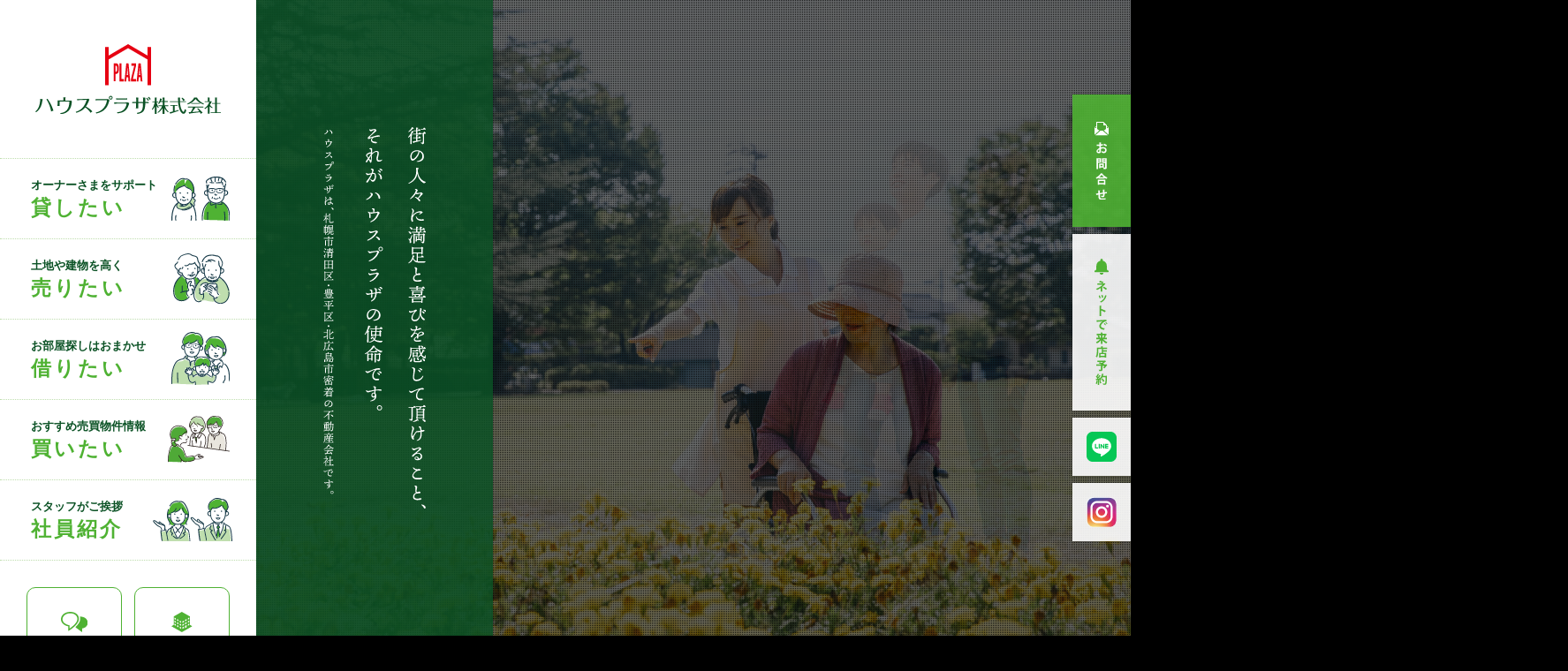

--- FILE ---
content_type: text/html; charset=UTF-8
request_url: https://houseplaza-sapporo.com/
body_size: 9243
content:
<?xml version="1.0" encoding="UTF-8"?>
<!DOCTYPE html PUBLIC "-//W3C//DTD XHTML 1.0 Transitional//EN"
  "http://www.w3.org/TR/xhtml1/DTD/xhtml1-transitional.dtd">
<html xmlns="http://www.w3.org/1999/xhtml" xml:lang="ja" lang="ja">
<head>
<meta http-equiv="Content-Type" content="text/html; charset=UTF-8" >
<meta http-equiv="Pragma" content="no-cache">
<meta http-equiv="Cache-Control" content="no-cache">
<meta http-equiv="Expires" content="0">
<meta name="viewport" content="width=device-width, initial-scale=1.0, maximum-scale=1.0, user-scalable=no">
<meta name="format-detection" content="telephone=no">
<!-- <link href="css/id.css" rel="stylesheet" type="text/css" media="all" />
<link href="css/style.css" rel="stylesheet" type="text/css" media="all" /> -->
<link rel="stylesheet" media="(max-width: 1023px)" href="css/style_sp.css?v=20221214_001">
<link rel="stylesheet" media="(min-width: 1024px)" href="css/style.css?v=20221214_001">
<link rel="stylesheet" media="(max-width: 1023px)" href="css/id_sp.css">
<link rel="stylesheet" media="(min-width: 1024px)" href="css/id.css">
<link rel="stylesheet" media="(max-width: 1023px)" href="css/menu_sp.css">
<link rel="stylesheet" media="(min-width: 1024px)" href="css/menu.css">
<link rel="stylesheet" media="(max-width: 1023px)" href="css/list_sp.css">
<link rel="stylesheet" media="(min-width: 1024px)" href="css/list.css">
<title>札幌市清田区・豊平区・北広島市の賃貸・不動産のことならハウスプラザ株式会社</title>
<meta name="Description" content="ハウスプラザは、札幌市清田区、札幌市豊平区、北広島市密着の不動産会社です。" />
<meta name="keywords" content="賃貸,不動産,札幌市清田区,札幌市豊平区,北広島市,アパート,マンション" />
<link rel="shortcut icon" href="favicon.ico" type="image/vnd.microsoft.icon">
<link rel="icon" href="favicon.ico" type="image/vnd.microsoft.icon">
<script type='text/javascript' src='scripts/jquery-1.9.1.min.js'></script>
<script type="text/javascript">
$(function(){
	$('a[href^=#]').click(function(){
		var speed = 800;
		var href= $(this).attr("href");
		var target = $(href == "#" || href == "" ? 'html' : href);
		var position = target.offset().top;
		$("html, body").animate({scrollTop:position }, speed, "swing");
		return false;
	});
});
</script>
<script type="text/javascript">
$(function() {
	var pageTop = $('.page_top');
	pageTop.hide();
	$(window).scroll(function () {
		if ($(this).scrollTop() > 400) {
			pageTop.fadeIn();
		} else {
			pageTop.fadeOut();
		}
	});
    pageTop.click(function () {
		$('body, html').animate({scrollTop:0}, 800, 'swing');
		return false;
    });
});
</script>
<script type="text/javascript" src="scripts/jquery.inview.js"></script>
<script type="text/javascript" src="scripts/list.js"></script>
<script type="text/javascript" src="scripts/map.js"></script>
<script type='text/javascript' src='scripts/jquery.min.js'></script>
<script type='text/javascript' src='scripts/menu_fix.js'></script>
<script type="text/javascript" src="scripts/jquery-1.8.0.min.js"></script>
<script type="text/javascript">    
    var $180 = $.noConflict(true);
    
    (function($){
        $(function(){
            console.info("jQuery = " + $.fn.jquery);
        });
    })(jQuery);
 
    (function($){
        $(function(){
            console.info("$180 = " + $.fn.jquery);
        });
    })($180);
</script>
<script type="text/javascript" src="scripts/slide.js"></script>
<script type="text/javascript" src="scripts/jquery.sublimeSlideshow.js"></script>
<script type="text/javascript" src="scripts/index.js?ver=20221214_001"></script>
</head>
<body>
<div class="wrap">
			<div id="base">
				<table class="table16" border="0" cellspacing="0" cellpadding="0">
					<tr>
						<td bgcolor="white"></td>
					</tr>
				</table>
			</div>
			<div id="sp">
				<div align="left">
				<a href="index.html"><img class="img01" src="images/logo_sp.svg" alt="ハウスプラザ株式会社" border="0" /></a></div>
			</div>
			<div id="contents">
				<table width="100%" border="0" cellspacing="0" cellpadding="0">
					<tr>
						<td class="none01" bgcolor="white" width="290"></td>
						<td align="left" valign="top">
							<div align="left">
								<table width="100%" border="0" cellspacing="0" cellpadding="0">
									<tr>
										<td class="padding01" align="center" valign="top" bgcolor="#eeebe5">
											<div align="center">
												<img class="img32" src="images/illust06.svg" alt="" border="0" />
												<table border="0" cellspacing="0" cellpadding="0">
													<tr>
														<td class="text11">オーナーさまをサポート</td>
													</tr>
												</table>
												<table border="0" cellspacing="0" cellpadding="0">
													<tr>
														<td class="text12">貸したい</td>
													</tr>
												</table>
												<ul class="list01"><li class="list-mv07">
														<table class="margin01" border="0" cellspacing="0" cellpadding="0">
															<tr>
																<td class="block01" align="center" valign="top">
																	<div align="center">
																	<ul class="list01"><li class="list-mv01">
																		<table class="box08" border="0" cellspacing="0" cellpadding="0">
																			<tr>
																				<td align="center" valign="top">
																					<div align="center">
																						<table class="text40" border="0" cellspacing="0" cellpadding="0">
																							<tr>
																								<td>入居率</td>
																							</tr>
																						</table>
																						<table class="text41" border="0" cellspacing="0" cellpadding="0">
																							<tr>
																								<td>96</td>
																							</tr>
																						</table>
																						<table class="text42" border="0" cellspacing="0" cellpadding="0">
																							<tr>
																								<td>%</td>
																							</tr>
																						</table>
																					</div>
																				</td>
																			</tr>
																		</table></li></ul>
																	</div>
																</td>
																<td class="none01" align="left" valign="top" width="26"></td>
																<td class="text13" align="left" valign="middle">
																	<div align="left">
																		<table border="0" cellspacing="0" cellpadding="0">
																			<tr>
																				<td class="text14">物件の魅力を引き出し、高い入居率を達成中！</td>
																			</tr>
																		</table>
																		
																		私たちは全国ネットワーク「アパマンショップ」店舗を運営する “賃貸に強い” 不動産会社。<br />
																		約30年培った賃貸管理の経験やノウハウを活かし、物件の魅力を最大限引き出します。<br />
																		地域に密着した情報網で、最新の顧客動向や入居者のニーズをピンポイントでキャッチ。<br />
																		「借りたい人」と「貸したい人」の最適なマッチングを実現します。
																		
																	</div>
																</td>
															</tr>
														</table></li></ul>
												<table class="none02" border="0" cellspacing="0" cellpadding="0">
													<tr>
														<td align="center">
															<div align="center">
															<ul class="list01"><li class="list-mv01">
																<table class="box08" border="0" cellspacing="0" cellpadding="0">
																	<tr>
																		<td align="center" valign="top">
																			<div align="center">
																				<table class="text40" border="0" cellspacing="0" cellpadding="0">
																					<tr>
																						<td>入居率</td>
																					</tr>
																				</table>
																				<table class="text41" border="0" cellspacing="0" cellpadding="0">
																					<tr>
																						<td>96</td>
																					</tr>
																				</table>
																				<table class="text42" border="0" cellspacing="0" cellpadding="0">
																					<tr>
																						<td>%</td>
																					</tr>
																				</table>
																			</div>
																		</td>
																	</tr>
																</table></li></ul>
															</div>
														</td>
													</tr>
												</table>
												<table class="none02" border="0" cellspacing="0" cellpadding="0">
													<tr>
														<td class="text13" align="center">
															<div align="center">
																<table border="0" cellspacing="0" cellpadding="0">
																	<tr>
																		<td class="text14" align="center">
																			<div align="center">
																				物件の魅力を引き出し、高い入居率を達成中！</div>
																		</td>
																	</tr>
																</table>
																私たちは全国ネットワーク「アパマンショップ」店舗を運営する “賃貸に強い” 不動産会社。<br />
																約30年培った賃貸管理の経験やノウハウを活かし、物件の魅力を最大限引き出します。<br />
																地域に密着した情報網で、最新の顧客動向や入居者のニーズをピンポイントでキャッチ。<br />
																「借りたい人」と「貸したい人」の最適なマッチングを実現します。</div>
														</td>
													</tr>
												</table>
												<a href="lend.html"><button class="button05" name="buttonName" type="button">
														<div align="center">
															<table border="0" cellspacing="0" cellpadding="0">
																<tr>
																	<td class="text15" valign="middle">詳しくみる</td>
																</tr>
															</table>
														</div>
													</button></a></div>
										</td>
									</tr>
								</table>
								<table width="100%" border="0" cellspacing="0" cellpadding="0">
									<tr>
										<td class="box01" align="left">
											<div align="left">
											<ul class="list05"><li class="list-mv05">
												<table class="table05" border="0" cellspacing="0" cellpadding="0">
													<tr>
														<td align="center" valign="middle">
															<div align="center">
																<img class="img32" src="images/illust07.svg" alt="" border="0" />
																<table border="0" cellspacing="0" cellpadding="0">
																	<tr>
																		<td class="text11">土地や建物を高く</td>
																	</tr>
																</table>
																<table border="0" cellspacing="0" cellpadding="0">
																	<tr>
																		<td class="text12">売りたい</td>
																	</tr>
																</table>
																<table class="margin02" border="0" cellspacing="0" cellpadding="0">
																	<tr>
																		<td class="text13" align="center" valign="middle">
																			<div align="center">
																						幅広いネットワークと地域に密着したリサーチ力で<br />
																						きっとご満足いただける査定額をご提示。<br />
																						お客様のご不安や疑問にもしっかりとお応えいたします。<br />
																						もちろん査定は“無料”で秘密厳守。<br />
																						売却をお悩みの方も、お気軽にご相談ください。<br />
																						長期案件、相談のみでも構いません。</div>
																		</td>
																	</tr>
																</table>
																<a href="sell.html"><button class="button05" name="buttonName" type="button">
																		<div align="center">
																			<table border="0" cellspacing="0" cellpadding="0">
																				<tr>
																					<td class="text15" valign="middle">詳しくみる</td>
																				</tr>
																			</table>
																		</div>
																	</button></a></div>
														</td>
													</tr>
												</table></li></ul>
											</div>
										</td>
									</tr>
								</table>
								<a id="a01" class="anker01" name="a01"></a>
								<table width="100%" border="0" cellspacing="0" cellpadding="0">
									<tr>
										<td class="box02" align="right">
											<div align="right">
												<ul class="list05">
													<li class="list-mv04">
														<table class="table05" border="0" cellspacing="0" cellpadding="0">
															<tr>
																<td align="center" valign="middle">
																	<div align="center">
																		<img class="img32" src="images/illust08.svg" alt="" border="0" />
																		<table border="0" cellspacing="0" cellpadding="0">
																			<tr>
																				<td class="text11">お部屋探しはおまかせ</td>
																			</tr>
																		</table>
																		<table border="0" cellspacing="0" cellpadding="0">
																			<tr>
																				<td class="text12">借りたい</td>
																			</tr>
																		</table>
																		<table class="margin03" border="0" cellspacing="0" cellpadding="0">
																			<tr>
																				<td class="text13" align="center" valign="middle">
																					<div align="center">
																						札幌市全域、北広島市全域の<br />
																						お部屋探しはおまかせください。<br />
																						プロならではのオススメポイントや物件の魅力を<br />
																						全国ネットワーク「アパマンショップ」に加盟の<br />
																						当社スタッフが丁寧にご説明いたします。</div>
																				</td>
																			</tr>
																		</table>
																		<a href="https://www.apamanshop.com/hokkaido/01010401/" target="_blank" rel="noopener noreferrer"><button class="button06" name="buttonName" type="button">
																				<div align="center">
																					<table border="0" cellspacing="0" cellpadding="0">
																						<tr>
																							<td class="text16" valign="middle">
																								<div align="center">
																									<img class="img12" src="images/apaman_logo.svg" alt="" border="0" /><br />
																									清田店の物件をみる</div>
																							</td>
																						</tr>
																					</table>
																				</div>
																			</button><br />
																		</a><a href="https://www.apamanshop.com/hokkaido/01010402/" target="_blank" rel="noopener noreferrer"><button class="button06" name="buttonName" type="button">
																				<div align="center">
																					<table border="0" cellspacing="0" cellpadding="0">
																						<tr>
																							<td class="text16" valign="middle">
																								<div align="center">
																									<img class="img12" src="images/apaman_logo.svg" alt="" border="0" /><br />
																									月寒中央店の物件をみる</div>
																							</td>
																						</tr>
																					</table>
																				</div>
																			</button></a></div>
																</td>
															</tr>
														</table>
													</li>
												</ul>
											</div>
										</td>
									</tr>
								</table>
								<a id="a02" class="anker01" name="a02"></a>
								<table width="100%" border="0" cellspacing="0" cellpadding="0">
									<tr>
										<td class="box64" align="left">
											<div align="left">
											<ul class="list05"><li class="list-mv05">
												<table class="table05" border="0" cellspacing="0" cellpadding="0">
													<tr>
														<td align="center" valign="middle">
															<div align="center">
																<img class="img32" src="images/illust09.svg" width="100" alt="" border="0" />
																<table border="0" cellspacing="0" cellpadding="0">
																	<tr>
																		<td class="text11">おすすめ売買物件情報</td>
																	</tr>
																</table>
																<table border="0" cellspacing="0" cellpadding="0">
																	<tr>
																		<td class="text12">買いたい</td>
																	</tr>
																</table>
																<table class="margin02" border="0" cellspacing="0" cellpadding="0" width="320">
																	<tr>
																		<td class="text13" align="center" valign="middle">
																			<div align="center">
																				戸建、マンション、土地、収益物件をお探しの方は<br />
																				当社へお任せ下さい。<br />
																				専任媒介物件はもちろん、流通物件も含めまして、<br />
																				お客様のご希望に合わせ<br />
																				幅広く物件をご紹介させていただきます。<br />
																				購入時の諸費用、銀行融資等、<br />
																				ご不明な点はお気軽にお問合せ下さい。<br />
																				賃貸物件、購入物件の平行での<br />
																				物件探しも可能です。</div>
																		</td>
																	</tr>
																</table>
																<a href="https://www.fudosan-k.com/buy/ta_573/" target="_blank" rel="noopener noreferrer"><button class="button06" name="buttonName" type="button">
																		<div align="center">
																			<table border="0" cellspacing="0" cellpadding="0">
																				<tr>
																					<td class="text15" valign="middle">
																						<div align="center">
																							土地・戸建・マンション</div>
																					</td>
																				</tr>
																			</table>
																		</div>
																	</button><br />
																</a><a href="https://www.fudosan-k.com/invest/search/static/0a.573/" target="_blank" rel="noopener noreferrer"><button class="button06" name="buttonName" type="button">
																		<div align="center">
																			<table border="0" cellspacing="0" cellpadding="0">
																				<tr>
																					<td class="text15" valign="middle">
																						<div align="center">
																							収益物件</div>
																					</td>
																				</tr>
																			</table>
																		</div>
																	</button></a></div>
														</td>
													</tr>
												</table></li></ul>
											</div>
										</td>
									</tr>
								</table>
								<table width="100%" border="0" cellspacing="0" cellpadding="0">
									<tr>
										<td class="padding06" align="center" valign="top" bgcolor="#eeebe5">
											<div align="center" id="news_field_area">
												<table width="100%" border="0" cellspacing="0" cellpadding="0">
													<tr>
														<td align="left" valign="bottom">
															<div align="left">
																<table border="0" cellspacing="0" cellpadding="0">
																	<tr>
																		<td valign="middle"><img class="img06" src="images/i04.svg" alt="" border="0" /></td>
																		<td class="text17" valign="middle">ニュース・新着情報</td>
																	</tr>
																</table>
															</div>
														</td>
														<td align="right" valign="bottom">
															<div align="right">
																<a href="news.html"><button class="button07" name="buttonName" type="button">
																		<div align="center">
																			一覧をみる</div>
																	</button></a></div>
														</td>
													</tr>
												</table>
												<table class="line07" width="100%" border="0" cellspacing="0" cellpadding="0">
													<tr>
														<td></td>
													</tr>
												</table>
												<table class="line08" width="100%" border="0" cellspacing="0" cellpadding="0">
													<tr>
														<td></td>
													</tr>
												</table>
												<!--
												<table class="img08" width="100%" border="0" cellspacing="0" cellpadding="0">
													<tr>
														<td class="text18" align="left" valign="top">
															<div align="left">
																2022.01.07</div>
														</td>
														<td align="left" valign="top">
															<div align="left">
																<table border="0" cellspacing="0" cellpadding="0">
																	<tr>
																		<td valign="top">
																			<div align="left">
																				
																			</div>
																		</td>
																		<td width="12"></td>
																		<td class="text19" align="left" valign="top">
																			<div align="left">
																				webサイトをリニューアルしました。</div>
																		</td>
																	</tr>
																</table>
															</div>
														</td>
													</tr>
												</table>
												<table class="line08" width="100%" border="0" cellspacing="0" cellpadding="0">
													<tr>
														<td></td>
													</tr>
												</table>
												-->
											</div>
										</td>
									</tr>
								</table>
								<script type="text/javascript">hps_headline(0, 5);</script>
								<table width="100%" border="0" cellspacing="0" cellpadding="0">
									<tr>
										<td class="box03" align="left" valign="top" width="50%">
											<div align="left">
											<ul class="list05"><li class="list-mv07">
												<table class="table06" border="0" cellspacing="0" cellpadding="0">
													<tr>
														<td align="center" valign="middle">
															<div align="center">
																<img class="img13" src="images/illust04.svg" alt="" border="0" />
																<table border="0" cellspacing="0" cellpadding="0">
																	<tr>
																		<td class="text21">社員紹介</td>
																	</tr>
																</table>
																<table border="0" cellspacing="0" cellpadding="0">
																	<tr>
																		<td class="text22" align="center" valign="middle">
																			<div align="center">
																				個性豊かなスタッフをご紹介</div>
																		</td>
																	</tr>
																</table>
																<a href="staff.html"><button class="button08" name="buttonName" type="button">
																		<div align="center">
																			<table border="0" cellspacing="0" cellpadding="0">
																				<tr>
																					<td class="text16" valign="middle">詳しくみる</td>
																				</tr>
																			</table>
																		</div>
																	</button></a></div>
														</td>
													</tr>
												</table></li></ul>
											</div>
										</td>
										<td class="box04" align="left" valign="top" width="50%">
											<div align="left">
											<ul class="list05"><li class="list-mv07">
												<table class="table06" border="0" cellspacing="0" cellpadding="0">
													<tr>
														<td align="center" valign="middle">
															<div align="center">
																<img class="img14" src="images/i01.svg" alt="" border="0" />
																<table border="0" cellspacing="0" cellpadding="0">
																	<tr>
																		<td class="text21">お客さまの声</td>
																	</tr>
																</table>
																<table border="0" cellspacing="0" cellpadding="0">
																	<tr>
																		<td class="text22" align="center" valign="middle">
																			<div align="center">
																						当社へ寄せられたお声をご紹介</div>
																		</td>
																	</tr>
																</table>
																<a href="voice.html"><button class="button08" name="buttonName" type="button">
																		<div align="center">
																			<table border="0" cellspacing="0" cellpadding="0">
																				<tr>
																					<td class="text16" valign="middle">詳しくみる</td>
																				</tr>
																			</table>
																		</div>
																	</button></a></div>
														</td>
													</tr>
												</table></li></ul>
											</div>
										</td>
									</tr>
								</table>
								<table width="100%" border="0" cellspacing="0" cellpadding="0">
									<tr>
										<td class="padding02" align="center" valign="top" bgcolor="#4fb233">
											<div align="center">
												<table width="100%" border="0" cellspacing="0" cellpadding="0">
													<tr>
														<td align="left" valign="bottom">
															<div align="left">
																<table border="0" cellspacing="0" cellpadding="0">
																	<tr>
																		<td valign="middle"><img class="img06" src="images/i09.svg" alt="" border="0" /></td>
																		<td class="text25" valign="middle">店舗・関連事業所紹介</td>
																	</tr>
																</table>
															</div>
														</td>
													</tr>
												</table>
												<table class="line10" width="100%" border="0" cellspacing="0" cellpadding="0">
													<tr>
														<td></td>
													</tr>
												</table>
												<table width="100%" border="0" cellspacing="0" cellpadding="0">
													<tr>
														<td class="box05"></td>
														<td class="none01" width="26"></td>
														<td class="block02" align="left" valign="top">
															<div align="left">
																<table class="margin04" border="0" cellspacing="0" cellpadding="0">
																	<tr>
																		<td><img class="img16" src="images/apaman_logo.svg" alt="" border="0" /></td>
																		<td class="text26">清田店</td>
																	</tr>
																</table>
																<table border="0" cellspacing="0" cellpadding="0">
																	<tr>
																		<td class="text27">〒004-0831 札幌市清田区真栄1条1丁目17-17 フェニックス真栄1F<br />
																			｜営業時間｜10～19時（時間外も対応可能です）<br />
																			｜定休日｜年末年始<br />
																			｜アクセス｜札幌市営東豊線 福住駅 真栄下車 徒歩2分<br />
																		</td>
																	</tr>
																</table>
																<table border="0" cellspacing="0" cellpadding="0">
																	<tr>
																		<td class="text28">		tel.011-882-9388</td>
																	</tr>
																</table>
															</div>
														</td>
														<td class="block02" valign="top" width="100"><a href="https://g.page/apaman-hudousan-kiyota?share" target="_blank" rel="noopener noreferrer"><button class="button09" name="buttonName" type="button">
																	<div align="center">
																		地図をみる</div>
																</button></a><a href="https://www.apamanshop.com/shop/01010401/" target="_blank" rel="noopener noreferrer"><button class="button09" name="buttonName" type="button">
																	<div align="center">
																		店舗サイト</div>
																</button></a><a href="https://www.apamanshop.com/hokkaido/01010401/" target="_blank" rel="noopener noreferrer"><button class="button09" name="buttonName" type="button">
																	<div align="center">
																		物件一覧へ</div>
																</button></a></td>
													</tr>
												</table>
												<table class="line11" width="100%" border="0" cellspacing="0" cellpadding="0">
													<tr>
														<td></td>
													</tr>
												</table>
												<table width="100%" border="0" cellspacing="0" cellpadding="0">
													<tr>
														<td class="box06"></td>
														<td class="none01" width="26"></td>
														<td class="block02" align="left" valign="top">
															<div align="left">
																<table class="margin04" border="0" cellspacing="0" cellpadding="0">
																	<tr>
																		<td><img class="img16" src="images/apaman_logo.svg" alt="" border="0" /></td>
																		<td class="text26">月寒中央店</td>
																	</tr>
																</table>
																<table border="0" cellspacing="0" cellpadding="0">
																	<tr>
																		<td class="text27">〒062-0020 札幌市豊平区月寒中央通10丁目1-15 コマツビル1F<br />
																			｜営業時間｜10～19時（時間外も対応可能です）<br />
																			｜定休日｜年末年始<br />
																			｜アクセス｜札幌市営東豊線 月寒中央駅 徒歩5分</td>
																	</tr>
																</table>
																<table border="0" cellspacing="0" cellpadding="0">
																	<tr>
																		<td class="text28">tel.011-850-5515</td>
																	</tr>
																</table>
															</div>
														</td>
														<td class="block02" valign="top" width="100"><a href="https://g.page/apaman-hudousan-tsukisamuchuo?share" target="_blank" rel="noopener noreferrer"><button class="button09" name="buttonName" type="button">
																	<div align="center">
																		地図をみる</div>
																</button></a><a href="https://www.apamanshop.com/shop/01010402/" target="_blank" rel="noopener noreferrer"><button class="button09" name="buttonName" type="button">
																	<div align="center">
																		店舗サイト</div>
																</button></a><a href="https://www.apamanshop.com/hokkaido/01010402/" target="_blank" rel="noopener noreferrer"><button class="button09" name="buttonName" type="button">
																	<div align="center">
																		物件一覧へ</div>
																</button></a></td>
													</tr>
												</table>
												<table class="line11" width="100%" border="0" cellspacing="0" cellpadding="0">
													<tr>
														<td></td>
													</tr>
												</table>
<!--
												<table width="100%" border="0" cellspacing="0" cellpadding="0">
													<tr>
														<td class="box07"></td>
														<td class="none01" width="26"></td>
														<td class="block02" align="left" valign="top">
															<div align="left">
																<table class="margin04" border="0" cellspacing="0" cellpadding="0">
																	<tr>
																		<td class="text26">介護事業｜合同会社ハウスデイサービス</td>
																	</tr>
																</table>
																<table border="0" cellspacing="0" cellpadding="0">
																	<tr>
																		<td class="text27">｜本社｜〒004-0831 札幌市清田区真栄1条2丁目1-28<br />
																			・ ハウスデイサービス真栄三号館<br />
																			・ ハウスプラザホームヘルプサービス<br />
																			・ ハウスプラザ幸壱番館</td>
																	</tr>
																</table>
																<table border="0" cellspacing="0" cellpadding="0">
																	<tr>
																		<td class="text28" valign="bottom">tel.011-888-2300</td>
																		<td class="text37" valign="bottom">（本社）</td>
																	</tr>
																</table>
															</div>
														</td>
														<td class="block02" valign="top" width="100"><a href="https://houseday-s.com/" target="_blank" rel="noopener noreferrer"><button class="button09" name="buttonName" type="button">
																	<div align="center">
																		事業サイト</div>
																</button></a></td>
													</tr>
												</table>
-->
											</div>
										</td>
									</tr>
								</table>
								<div class="map_wrapper">
								<iframe class="iframe" src="https://www.google.com/maps/d/embed?mid=15EElut--SCCJiOc2XICO2oZa95JPV3tv&hl=ja" frameborder="0" scrolling="no" height="100" width="100%"></iframe>
									<table width="100%" border="0" cellspacing="0" cellpadding="0">
										<tr>
											<td class="padding03" align="center" valign="top" bgcolor="#eeebe5">
												<div align="center">
													<table width="100%" border="0" cellspacing="0" cellpadding="0">
														<tr>
															<td class="line09" align="center" valign="top" width="25%">
																<div align="center">
																	<a href="company.html">
																		<table class="img08" border="0" cellspacing="0" cellpadding="0">
																			<tr>
																				<td align="center">
																					<div align="center">
																						<img class="img15" src="images/i02.svg" alt="" border="0" />
																						<table border="0" cellspacing="0" cellpadding="0">
																							<tr>
																								<td class="text23">企業情報</td>
																							</tr>
																						</table>
																						<table border="0" cellspacing="0" cellpadding="0">
																							<tr>
																								<td class="text24">about us</td>
																							</tr>
																						</table>
																					</div>
																				</td>
																			</tr>
																		</table>
																	</a></div>
															</td>
															<td class="line09" align="center" valign="top" width="25%">
																<div align="center">
																	<a href="https://blog.houseplaza-sapporo.com/">
																		<table class="img08" border="0" cellspacing="0" cellpadding="0">
																			<tr>
																				<td align="center">
																					<div align="center">
																						<img class="img15" src="images/i03.svg" alt="" border="0" />
																						<table border="0" cellspacing="0" cellpadding="0">
																							<tr>
																								<td class="text23">ブログ</td>
																							</tr>
																						</table>
																						<table border="0" cellspacing="0" cellpadding="0">
																							<tr>
																								<td class="text24">blog</td>
																							</tr>
																						</table>
																					</div>
																				</td>
																			</tr>
																		</table>
																	</a></div>
															</td>
															<td class="line09" align="center" valign="top" width="25%">
																<div align="center">
																	<a href="user.html">
																		<table class="img08" border="0" cellspacing="0" cellpadding="0">
																			<tr>
																				<td align="center">
																					<div align="center">
																						<img class="img15" src="images/i07.svg" alt="" border="0" />
																						<table border="0" cellspacing="0" cellpadding="0">
																							<tr>
																								<td class="text23" align="center">
																									<div align="center">
																										当社管理物件入居者様専用ページ</div>
																								</td>
																							</tr>
																						</table>
																						<table border="0" cellspacing="0" cellpadding="0">
																							<tr>
																								<td class="text24">for users</td>
																							</tr>
																						</table>
																					</div>
																				</td>
																			</tr>
																		</table>
																	</a></div>
															</td>
															<td class="block03" align="center" valign="top" width="25%">
																<div align="center">
																	<a href="online.html">
																		<table class="img08" border="0" cellspacing="0" cellpadding="0">
																			<tr>
																				<td align="center">
																					<div align="center">
																						<img class="img15" src="images/i08.svg" alt="" border="0" />
																						<table border="0" cellspacing="0" cellpadding="0">
																							<tr>
																								<td class="text23" align="center">
																									<div align="center">
																										来店不要！オンライン内覧</div>
																								</td>
																							</tr>
																						</table>
																						<table border="0" cellspacing="0" cellpadding="0">
																							<tr>
																								<td class="text24">online tour</td>
																							</tr>
																						</table>
																					</div>
																				</td>
																			</tr>
																		</table>
																	</a></div>
															</td>
														</tr>
													</table>
												</div>
											</td>
										</tr>
									</table>
								</div>
								<table width="100%" border="0" cellspacing="0" cellpadding="0">
									<tr>
										<td class="padding03" align="center" valign="top" bgcolor="#4fb233">
											<div align="center">
												<table width="100%" border="0" cellspacing="0" cellpadding="0">
													<tr>
														<td class="line12" align="center" valign="top" width="25%">
															<div align="center">
																<a href="recruit.html">
																	<table class="img08" border="0" cellspacing="0" cellpadding="0">
																		<tr>
																			<td align="center">
																				<div align="center">
																					<img class="img18" src="images/i09.svg" alt="" border="0" />
																					<table border="0" cellspacing="0" cellpadding="0">
																						<tr>
																							<td class="text30">採用情報</td>
																						</tr>
																					</table>
																					<table border="0" cellspacing="0" cellpadding="0">
																						<tr>
																							<td class="text31">recruit</td>
																						</tr>
																					</table>
																				</div>
																			</td>
																		</tr>
																	</table>
																</a></div>
														</td>
														<td class="line12" align="center" valign="top" width="25%">
															<div align="center">
																<a href="pp.html">
																	<table class="img08" border="0" cellspacing="0" cellpadding="0">
																		<tr>
																			<td align="center">
																				<div align="center">
																					<img class="img18" src="images/i10.svg" alt="" border="0" />
																					<table border="0" cellspacing="0" cellpadding="0">
																						<tr>
																							<td class="text30">個人情報保護方針</td>
																						</tr>
																					</table>
																					<table border="0" cellspacing="0" cellpadding="0">
																						<tr>
																							<td class="text31">privacy policy</td>
																						</tr>
																					</table>
																				</div>
																			</td>
																		</tr>
																	</table>
																</a></div>
														</td>
														<td class="line12" align="center" valign="top" width="25%">
															<div align="center">
																<a href="sitemap.html">
																	<table class="img08" border="0" cellspacing="0" cellpadding="0">
																		<tr>
																			<td align="center">
																				<div align="center">
																					<img class="img18" src="images/i11.svg" alt="" border="0" />
																					<table border="0" cellspacing="0" cellpadding="0">
																						<tr>
																							<td class="text30" align="center">
																								<div align="center">
																									サイトマップ</div>
																							</td>
																						</tr>
																					</table>
																					<table border="0" cellspacing="0" cellpadding="0">
																						<tr>
																							<td class="text31">sitemap</td>
																						</tr>
																					</table>
																				</div>
																			</td>
																		</tr>
																	</table>
																</a></div>
														</td>
														<td class="block03" align="center" valign="top" width="25%">
															<div align="center">
																<a href="howto.html">
																	<table class="img08" border="0" cellspacing="0" cellpadding="0">
																		<tr>
																			<td align="center">
																				<div align="center">
																					<img class="img18" src="images/i12.svg" alt="" border="0" />
																					<table border="0" cellspacing="0" cellpadding="0">
																						<tr>
																							<td class="text30" align="center">
																								<div align="center">
																									お役立ち！不動産用語集</div>
																							</td>
																						</tr>
																					</table>
																					<table border="0" cellspacing="0" cellpadding="0">
																						<tr>
																							<td class="text31">how to</td>
																						</tr>
																					</table>
																				</div>
																			</td>
																		</tr>
																	</table>
																</a></div>
														</td>
													</tr>
												</table>
											</div>
										</td>
									</tr>
								</table>
							</div>
						</td>
					</tr>
				</table>
				<table class="none02" width="100%" border="0" cellspacing="0" cellpadding="0">
					<tr>
						<td class="padding01" align="center" bgcolor="white">
							<div align="center">
								<table border="0" cellspacing="0" cellpadding="0">
									<tr>
										<td>
										<a href="https://lin.ee/zBlz8hT" target="_blank" rel="noopener noreferrer">
											<table class="table14" border="0" cellspacing="0" cellpadding="0">
												<tr>
													<td align="center" valign="middle">
														<div align="center">
															<img src="images/side03.svg" alt="" border="0" /></div>
													</td>
												</tr>
											</table></a>
										</td>
										<td width="14"></td>
										<td>
										<a href="https://www.instagram.com/houseplazainsta/" target="_blank" rel="noopener noreferrer">
											<table class="table14" border="0" cellspacing="0" cellpadding="0">
												<tr>
													<td align="center" valign="middle">
														<div align="center">
															<img src="images/side04.svg" alt="" border="0" /></div>
													</td>
												</tr>
											</table></a>
										</td>
									</tr>
								</table>
								<table class="table15" border="0" cellspacing="0" cellpadding="0">
									<tr>
										<td><a href="https://kiyotakumap.com/" target="_blank" rel="noopener noreferrer"><img src="images/banner01.png" alt="" width="100%" border="0" /></a></td>
									</tr>
								</table>
								<table class="table15" border="0" cellspacing="0" cellpadding="0">
									<tr>
										<td><a href="https://www.apamanshop.com/" target="_blank" rel="noopener noreferrer"><img src="images/banner03.png" alt="" width="100%" border="0" /></a></td>
									</tr>
								</table>
							</div>
						</td>
					</tr>
				</table>
				<table width="100%" border="0" cellspacing="0" cellpadding="0">
					<tr>
						<td class="padding04" align="center" valign="top" bgcolor="#0b5225">
							<div align="center">
								<a href="index.html"><img class="img20" src="images/logo_f.svg" alt="" border="0" /></a>
								<table border="0" cellspacing="0" cellpadding="0">
									<tr>
										<td class="text32" align="center">
											<div align="center">
												｜お電話でのお問合せ（総合）｜</div>
										</td>
									</tr>
								</table>
								<table border="0" cellspacing="0" cellpadding="0">
									<tr>
										<td class="text33" align="center">
											<div align="center">
													tel.011-884-9522</div>
										</td>
									</tr>
								</table>
								<table class="margin06" border="0" cellspacing="0" cellpadding="0">
									<tr>
										<td class="text35" align="center">
											<div align="center">
												｜本店｜札幌市清田区真栄1条2丁目1-28 真栄ビル1F</div>
										</td>
										<td class="text36" align="center">
											<div align="center">
												fax.011-884-6831</div>
										</td>
									</tr>
								</table>
								<table border="0" cellspacing="0" cellpadding="0">
									<tr>
										<td class="line14" align="center" valign="top">
											<div align="center">
												<table border="0" cellspacing="0" cellpadding="0">
													<tr>
														<td class="text32" align="center">
															<div align="center">
																｜入居者さま専用｜</div>
														</td>
													</tr>
												</table>
												<table border="0" cellspacing="0" cellpadding="0">
													<tr>
														<td class="text34" align="center">
															<div align="center">
																	tel.050-2018-2652</div>
														</td>
													</tr>
												</table>
											</div>
										</td>
										<td class="line15" align="center" valign="top">
											<div align="center">
												<table border="0" cellspacing="0" cellpadding="0">
													<tr>
														<td class="text32" align="center">
															<div align="center">
																｜オーナーさま専用｜</div>
														</td>
													</tr>
												</table>
												<table border="0" cellspacing="0" cellpadding="0">
													<tr>
														<td class="text34" align="center">
															<div align="center">
																	tel.011-888-6060</div>
														</td>
													</tr>
												</table>
											</div>
										</td>
									</tr>
								</table>
								<table class="margin05" border="0" cellspacing="0" cellpadding="0">
									<tr>
										<td class="line14" align="center" valign="top">
											<div align="center">
												<table border="0" cellspacing="0" cellpadding="0">
													<tr>
														<td class="text32" align="center">
															<div align="center">
																｜売 買｜</div>
														</td>
													</tr>
												</table>
												<table border="0" cellspacing="0" cellpadding="0">
													<tr>
														<td class="text34" align="center">
															<div align="center">
																	tel.011-884-4015</div>
														</td>
													</tr>
												</table>
											</div>
										</td>
										<td class="line14" align="center" valign="top">
											<div align="center">
												<table border="0" cellspacing="0" cellpadding="0">
													<tr>
														<td class="text32" align="center">
															<div align="center">
																｜賃貸｜アパマンショップ清田店</div>
														</td>
													</tr>
												</table>
												<table border="0" cellspacing="0" cellpadding="0">
													<tr>
														<td class="text34" align="center">
															<div align="center">
																	tel.011-882-9388</div>
														</td>
													</tr>
												</table>
											</div>
										</td>
										<td class="line15" align="center" valign="top">
											<div align="center">
												<table border="0" cellspacing="0" cellpadding="0">
													<tr>
														<td class="text32" align="center">
															<div align="center">
																｜賃貸｜アパマンショップ月寒中央店</div>
														</td>
													</tr>
												</table>
												<table border="0" cellspacing="0" cellpadding="0">
													<tr>
														<td class="text34" align="center">
															<div align="center">
																	tel.011-850-5515</div>
														</td>
													</tr>
												</table>
											</div>
										</td>
									</tr>
								</table>
								<table class="line16" width="100%" border="0" cellspacing="0" cellpadding="0">
									<tr>
										<td></td>
									</tr>
								</table>
								<table width="100%" border="0" cellspacing="0" cellpadding="0">
									<tr>
										<td class="line36" align="center" valign="top" width="25%">
											<div align="center">
												<a href="lend.html">
												<table class="img21" border="0" cellspacing="0" cellpadding="0">
													<tr>
														<td class="text38">貸したい</td>
													</tr>
												</table></a>
												<a href="sell.html">
												<table class="img21" border="0" cellspacing="0" cellpadding="0">
													<tr>
														<td class="text38">売りたい</td>
													</tr>
												</table></a>
												<a href="#a01">
												<table class="img21" border="0" cellspacing="0" cellpadding="0">
													<tr>
														<td class="text38">借りたい</td>
													</tr>
												</table></a>
												<a href="#a02">
												<table class="img21" border="0" cellspacing="0" cellpadding="0">
													<tr>
														<td class="text38">買いたい</td>
													</tr>
												</table></a>
												<a href="staff.html">
												<table class="img22" border="0" cellspacing="0" cellpadding="0">
													<tr>
														<td class="text38">社員紹介</td>
													</tr>
												</table></a>
											</div>
										</td>
										<td class="line36" align="center" valign="top" width="25%">
											<div align="center">
												<a href="voice.html">
												<table class="img21" border="0" cellspacing="0" cellpadding="0">
													<tr>
														<td class="text38">お客さまの声</td>
													</tr>
												</table></a>
												<a href="company.html">
												<table class="img21" border="0" cellspacing="0" cellpadding="0">
													<tr>
														<td class="text38">企業情報</td>
													</tr>
												</table></a>
												<a href="https://blog.houseplaza-sapporo.com/">
												<table class="img21" border="0" cellspacing="0" cellpadding="0">
													<tr>
														<td class="text38">ブログ</td>
													</tr>
												</table></a>
												<a href="news.html">
												<table class="img22" border="0" cellspacing="0" cellpadding="0">
													<tr>
														<td class="text38">ニュース</td>
													</tr>
												</table></a>
											</div>
										</td>
										<td class="line36" align="center" valign="top" width="25%">
											<div align="center">
												<a href="contact.html">
												<table class="img21" border="0" cellspacing="0" cellpadding="0">
													<tr>
														<td class="text38">お問合せ</td>
													</tr>
												</table></a>
												<a href="reserve.html">
												<table class="img21" border="0" cellspacing="0" cellpadding="0">
													<tr>
														<td class="text38">ネットで来店予約</td>
													</tr>
												</table></a>
												<a href="user.html">
												<table class="img21" border="0" cellspacing="0" cellpadding="0">
													<tr>
														<td class="text38">当社管理物件入居者様専用ページ</td>
													</tr>
												</table></a>
												<a href="online.html">
												<table class="img22" border="0" cellspacing="0" cellpadding="0">
													<tr>
														<td class="text38">来店不要！オンライン内覧</td>
													</tr>
												</table></a>
											</div>
										</td>
										<td class="block03" align="center" valign="top" width="25%">
											<div align="center">
												<a href="recruit.html">
												<table class="img21" border="0" cellspacing="0" cellpadding="0">
													<tr>
														<td class="text38">採用情報</td>
													</tr>
												</table></a>
												<a href="pp.html">
												<table class="img21" border="0" cellspacing="0" cellpadding="0">
													<tr>
														<td class="text38">個人情報保護方針</td>
													</tr>
												</table></a>
												<a href="sitemap.html">
												<table class="img21" border="0" cellspacing="0" cellpadding="0">
													<tr>
														<td class="text38">サイトマップ</td>
													</tr>
												</table></a>
												<a href="howto.html">
												<table class="img21" border="0" cellspacing="0" cellpadding="0">
													<tr>
														<td class="text38">お役立ち！不動産用語集</td>
													</tr>
												</table></a>
												<a href="agent.html">
												<table class="img22" border="0" cellspacing="0" cellpadding="0">
													<tr>
														<td class="text38">仲介業者さまへ</td>
													</tr>
												</table></a>
											</div>
										</td>
									</tr>
								</table>
								<table class="line17" width="100%" border="0" cellspacing="0" cellpadding="0">
									<tr>
										<td></td>
									</tr>
								</table>
								<table border="0" cellspacing="0" cellpadding="0">
									<tr>
										<td class="text39" align="center">
											<div align="center">
											<h1>
												ハウスプラザ株式会社不動産ホームページへようこそ！札幌市・北広島市の賃貸情報・不動産売買情報は当ページにお任せ下さい。<br />
												当社は札幌市・北広島市の地域密着型不動産会社として、売買仲介・賃貸仲介・賃貸管理を主に、不動産に関する事なら何でも相談出来る会社を目指して日々頑張っております。<br />
												不動産に関する事で、お困り事やご相談がありましたらお気軽にお問合せ下さい。蓄積された札幌市・北広島市の賃貸・不動産情報を今までの経験を生かしてご説明させて頂きます。
											</h1>
											</div>
										</td>
									</tr>
								</table>
							</div>
						</td>
					</tr>
				</table>
				<table class="table07" width="100%" border="0" cellspacing="0" cellpadding="0">
					<tr>
						<td align="center" valign="middle">
							<div align="center">
								(c) House Plaza co.,ltd.</div>
						</td>
					</tr>
				</table>
			</div>
			<a id="top" name="top"></a>
			<div align="center">
		</div>
			<div id="topsp">
				<table width="100%" border="0" cellspacing="0" cellpadding="0">
					<tr>
						<td class="box38" align="left" valign="top">
							<div align="left">
								<ul class="list07"><li class="list-mv07">
								<table class="table13" border="0" cellspacing="0" cellpadding="0">
									<tr>
										<td align="center" valign="middle">
											<div align="center">
												<img class="img09" src="images/copy01.svg" alt="" border="0" /></div>
										</td>
									</tr>
								</table></li></ul>
							</div>
						</td>
					</tr>
				</table>
			</div>
			<div id="copy">
				<ul class="list07"><li class="list-mv07">
					<table class="table01" border="0" cellspacing="0" cellpadding="0">
						<tr>
							<td align="center" valign="middle">
								<div align="center">
									<img class="img09" src="images/copy01.svg" alt="" border="0" /></div>
								</td>
							</tr>
						</table>
					</li></ul></div>
			<div id="menu">
				<div align="center">
					<a href="index.html"><img class="img01" src="images/logo.svg" alt="" border="0" /></a>
					<table class="line01" width="100%" border="0" cellspacing="0" cellpadding="0">
						<tr>
							<td></td>
						</tr>
					</table>
					<a href="lend.html">
						<table class="button01" width="100%" border="0" cellspacing="0" cellpadding="0">
							<tr>
								<td align="left" valign="middle">
									<div align="left">
										<table border="0" cellspacing="0" cellpadding="0">
											<tr>
												<td class="text01">オーナーさまをサポート</td>
											</tr>
										</table>
										<table border="0" cellspacing="0" cellpadding="0">
											<tr>
												<td class="text02">貸したい</td>
											</tr>
										</table>
									</div>
								</td>
								<td align="right" valign="middle">
									<div align="right">
										<img class="img02" src="images/illust01.svg" alt="" border="0" /></div>
								</td>
							</tr>
						</table>
						<table class="line01" width="100%" border="0" cellspacing="0" cellpadding="0">
							<tr>
								<td></td>
							</tr>
						</table>
					</a><a href="sell.html">
						<table class="button01" width="100%" border="0" cellspacing="0" cellpadding="0">
							<tr>
								<td align="left" valign="middle">
									<div align="left">
										<table border="0" cellspacing="0" cellpadding="0">
											<tr>
												<td class="text01">土地や建物を高く</td>
											</tr>
										</table>
										<table border="0" cellspacing="0" cellpadding="0">
											<tr>
												<td class="text02">売りたい</td>
											</tr>
										</table>
									</div>
								</td>
								<td align="right" valign="middle">
									<div align="right">
										<img class="img02" src="images/illust02.svg" alt="" border="0" /></div>
								</td>
							</tr>
						</table>
						<table class="line01" width="100%" border="0" cellspacing="0" cellpadding="0">
							<tr>
								<td></td>
							</tr>
						</table>
					</a><a href="#a01">
						<table class="button01" width="100%" border="0" cellspacing="0" cellpadding="0">
							<tr>
								<td align="left" valign="middle">
									<div align="left">
										<table border="0" cellspacing="0" cellpadding="0">
											<tr>
												<td class="text01">お部屋探しはおまかせ</td>
											</tr>
										</table>
										<table border="0" cellspacing="0" cellpadding="0">
											<tr>
												<td class="text02">借りたい</td>
											</tr>
										</table>
									</div>
								</td>
								<td align="right" valign="middle">
									<div align="right">
										<img class="img03" src="images/illust03.svg" alt="" border="0" /></div>
								</td>
							</tr>
						</table>
						<table class="line01" width="100%" border="0" cellspacing="0" cellpadding="0">
							<tr>
								<td></td>
							</tr>
						</table>
					</a><a href="#a02">
						<table class="button01" width="100%" border="0" cellspacing="0" cellpadding="0">
							<tr>
								<td align="left" valign="middle">
									<div align="left">
										<table border="0" cellspacing="0" cellpadding="0">
											<tr>
												<td class="text01">おすすめ売買物件情報</td>
											</tr>
										</table>
										<table border="0" cellspacing="0" cellpadding="0">
											<tr>
												<td class="text02">買いたい</td>
											</tr>
										</table>
									</div>
								</td>
								<td align="right" valign="middle">
									<div align="right">
										<img class="img03" src="images/illust09.svg" width="70" alt="" border="0" /></div>
								</td>
							</tr>
						</table>
						<table class="line01" width="100%" border="0" cellspacing="0" cellpadding="0">
							<tr>
								<td></td>
							</tr>
						</table>
					</a><a href="staff.html">
						<table class="button01" width="100%" border="0" cellspacing="0" cellpadding="0">
							<tr>
								<td align="left" valign="middle">
									<div align="left">
										<table border="0" cellspacing="0" cellpadding="0">
											<tr>
												<td class="text01">スタッフがご挨拶</td>
											</tr>
										</table>
										<table border="0" cellspacing="0" cellpadding="0">
											<tr>
												<td class="text02">社員紹介</td>
											</tr>
										</table>
									</div>
								</td>
								<td align="right" valign="middle">
									<div align="right">
										<img class="img04" src="images/illust04.svg" alt="" border="0" /></div>
								</td>
							</tr>
						</table>
					</a>
					<table class="line02" width="100%" border="0" cellspacing="0" cellpadding="0">
						<tr>
							<td></td>
						</tr>
					</table>
					<table width="230" border="0" cellspacing="0" cellpadding="0">
						<tr>
							<td align="left" width="50%">
								<div align="left">
									<a href="voice.html"><button class="button02" name="buttonName" type="button">
											<div align="center">
												<img class="img06" src="images/i01.svg" alt="" border="0" />
												<table border="0" cellspacing="0" cellpadding="0">
													<tr>
														<td class="text03">お客さまの声</td>
													</tr>
												</table>
											</div>
										</button></a></div>
							</td>
							<td align="right" width="50%">
								<div align="right">
									<a href="company.html"><button class="button02" name="buttonName" type="button">
											<div align="center">
												<img class="img06" src="images/i02.svg" alt="" border="0" />
												<table border="0" cellspacing="0" cellpadding="0">
													<tr>
														<td class="text03">企業情報</td>
													</tr>
												</table>
											</div>
										</button></a></div>
							</td>
						</tr>
					</table>
					<table width="230" border="0" cellspacing="0" cellpadding="0">
						<tr>
							<td align="left" width="50%">
								<div align="left">
									<a href="https://blog.houseplaza-sapporo.com/"><button class="button02" name="buttonName" type="button">
											<div align="center">
												<img class="img06" src="images/i03.svg" alt="" border="0" />
												<table border="0" cellspacing="0" cellpadding="0">
													<tr>
														<td class="text03">ブログ</td>
													</tr>
												</table>
											</div>
										</button></a></div>
							</td>
							<td align="right" width="50%">
								<div align="right">
									<a href="news.html"><button class="button02" name="buttonName" type="button">
											<div align="center">
												<img class="img06" src="images/i04.svg" alt="" border="0" />
												<table border="0" cellspacing="0" cellpadding="0">
													<tr>
														<td class="text03">ニュース</td>
													</tr>
												</table>
											</div>
										</button></a></div>
							</td>
						</tr>
					</table>
					<table class="line03" width="230" border="0" cellspacing="0" cellpadding="0">
						<tr>
							<td></td>
						</tr>
					</table>
					<table border="0" cellspacing="0" cellpadding="0">
						<tr>
							<td class="text06" align="center">
								<div align="center">
									札幌市清田区・豊平区・北広島市の<br />
									不動産のことなら<br />
									地域密着のハウスプラザ株式会社に<br />
									おまかせください。</div>
							</td>
						</tr>
					</table>
					<img class="img07" src="images/illust05.svg" alt="" border="0" />
					<table border="0" cellspacing="0" cellpadding="0">
						<tr>
							<td class="text07" align="center">
								<div align="center">
									｜お電話でのお問合せ（総合）｜</div>
							</td>
						</tr>
					</table>
					<table border="0" cellspacing="0" cellpadding="0">
						<tr>
							<td class="text08" align="center">
								<div align="center">
										tel.011-884-9522</div>
							</td>
						</tr>
					</table>
					<table class="line04" width="230" border="0" cellspacing="0" cellpadding="0">
						<tr>
							<td></td>
						</tr>
					</table>
					<table border="0" cellspacing="0" cellpadding="0">
						<tr>
							<td class="text07" align="center">
								<div align="center">
									｜入居者さま専用｜</div>
							</td>
						</tr>
					</table>
					<table border="0" cellspacing="0" cellpadding="0">
						<tr>
							<td class="text09" align="center">
								<div align="center">
										tel.050-2018-2652</div>
							</td>
						</tr>
					</table>
					<table class="line05" width="230" border="0" cellspacing="0" cellpadding="0">
						<tr>
							<td></td>
						</tr>
					</table>
					<table border="0" cellspacing="0" cellpadding="0">
						<tr>
							<td class="text07" align="center">
								<div align="center">
									｜オーナーさま専用｜</div>
							</td>
						</tr>
					</table>
					<table border="0" cellspacing="0" cellpadding="0">
						<tr>
							<td class="text09" align="center">
								<div align="center">
										tel.011-888-6060</div>
							</td>
						</tr>
					</table>
					<table class="line05" width="230" border="0" cellspacing="0" cellpadding="0">
						<tr>
							<td></td>
						</tr>
					</table>
					<table border="0" cellspacing="0" cellpadding="0">
						<tr>
							<td class="text07" align="center">
								<div align="center">
									｜売 買｜</div>
							</td>
						</tr>
					</table>
					<table border="0" cellspacing="0" cellpadding="0">
						<tr>
							<td class="text09" align="center">
								<div align="center">
										tel.011-884-4015</div>
							</td>
						</tr>
					</table>
					<table class="line05" width="230" border="0" cellspacing="0" cellpadding="0">
						<tr>
							<td></td>
						</tr>
					</table>
					<table border="0" cellspacing="0" cellpadding="0">
						<tr>
							<td class="text07" align="center">
								<div align="center">
									｜賃貸｜アパマンショップ清田店</div>
							</td>
						</tr>
					</table>
					<table border="0" cellspacing="0" cellpadding="0">
						<tr>
							<td class="text09" align="center">
								<div align="center">
										tel.011-882-9388</div>
							</td>
						</tr>
					</table>
					<table class="line05" width="230" border="0" cellspacing="0" cellpadding="0">
						<tr>
							<td></td>
						</tr>
					</table>
					<table border="0" cellspacing="0" cellpadding="0">
						<tr>
							<td class="text07" align="center">
								<div align="center">
									｜賃貸｜アパマンショップ月寒中央店</div>
							</td>
						</tr>
					</table>
					<table border="0" cellspacing="0" cellpadding="0">
						<tr>
							<td class="text09" align="center">
								<div align="center">
										tel.011-850-5515</div>
							</td>
						</tr>
					</table>
					<table class="line01" width="230" border="0" cellspacing="0" cellpadding="0">
						<tr>
							<td></td>
						</tr>
					</table>
					<a href="user.html"><button class="button03" name="buttonName" type="button">
							<div align="center">
								<table border="0" cellspacing="0" cellpadding="0">
									<tr>
										<td valign="middle"><img class="img05" src="images/i05.svg" alt="" border="0" /></td>
										<td class="text04" valign="middle">当社管理物件入居者様専用ページ</td>
									</tr>
								</table>
							</div>
						</button></a><a href="online.html"><button class="button04" name="buttonName" type="button">
							<div align="center">
								<table border="0" cellspacing="0" cellpadding="0">
									<tr>
										<td valign="middle"><img class="img05" src="images/i06.svg" alt="" border="0" /></td>
										<td class="text04" valign="middle">来店不要！ オンライン内覧</td>
									</tr>
								</table>
							</div>
						</button></a>
					<table class="line06" width="230" border="0" cellspacing="0" cellpadding="0">
						<tr>
							<td></td>
						</tr>
					</table>
					<a href="recruit.html">
					<table class="img10" width="230" border="0" cellspacing="0" cellpadding="0">
						<tr>
							<td class="text10"><font color="#4fb233">・</font> 採用情報</td>
						</tr>
					</table></a>
					<a href="pp.html">
					<table class="img10" width="230" border="0" cellspacing="0" cellpadding="0">
						<tr>
							<td class="text10"><font color="#4fb233">・</font> 個人情報保護方針</td>
						</tr>
					</table></a>
					<a href="sitemap.html">
					<table class="img10" width="230" border="0" cellspacing="0" cellpadding="0">
						<tr>
							<td class="text10"><font color="#4fb233">・</font> サイトマップ</td>
						</tr>
					</table></a><a href="howto.html">
					<table class="img10" width="230" border="0" cellspacing="0" cellpadding="0">
						<tr>
							<td class="text10"><font color="#4fb233">・</font> お役立ち！不動産用語集</td>
						</tr>
					</table></a><a href="agent.html">
					<table class="img10" width="230" border="0" cellspacing="0" cellpadding="0">
						<tr>
							<td class="text10"><font color="#4fb233">・</font> 仲介業者さまへ</td>
						</tr>
					</table></a>
					<table class="line13" width="230" border="0" cellspacing="0" cellpadding="0">
						<tr>
							<td></td>
						</tr>
					</table>
					<a href="https://kiyotakumap.com/" target="_blank" rel="noopener noreferrer"><img class="img19" src="images/banner01.png" alt="" border="0" /></a>
					<a href="https://www.apamanshop.com/" target="_blank" rel="noopener noreferrer"><img class="img19" src="images/banner03.png" alt="" border="0" /></a></div>
			</div>
			<div id="side">
				<ul class="list01"><li class="list-mv06">
						<div align="right">
							<table border="0" cellspacing="0" cellpadding="0">
								<tr>
									<td align="right">
										<div align="right">
											<a href="contact.html">
												<table class="table03" border="0" cellspacing="0" cellpadding="0">
													<tr>
														<td align="center" valign="middle">
															<div align="center">
																<img src="images/side02.svg" alt="" border="0" /></div>
														</td>
													</tr>
												</table>
											</a></div>
									</td>
								</tr>
								<tr height="8">
									<td height="8"></td>
								</tr>
								<tr>
									<td align="right">
										<div align="right">
											<a href="reserve.html">
												<table class="table02" border="0" cellspacing="0" cellpadding="0">
													<tr>
														<td align="center" valign="middle">
															<div align="center">
																<img src="images/side01.svg" alt="" border="0" /></div>
														</td>
													</tr>
												</table>
											</a></div>
									</td>
								</tr>
								<tr height="8">
									<td height="8"></td>
								</tr>
								<tr>
									<td align="right">
										<div align="right">
											<a href="https://lin.ee/zBlz8hT" target="_blank" rel="noopener noreferrer">
												<table class="table04" border="0" cellspacing="0" cellpadding="0">
													<tr>
														<td align="center" valign="middle">
															<div align="center">
																<img src="images/side03.svg" alt="" border="0" /></div>
														</td>
													</tr>
												</table>
											</a></div>
									</td>
								</tr>
								<tr height="8">
									<td height="8"></td>
								</tr>
								<tr>
									<td align="right">
										<div align="right">
											<a href="https://www.instagram.com/houseplazainsta/" target="_blank" rel="noopener noreferrer">
												<table class="table04" border="0" cellspacing="0" cellpadding="0">
													<tr>
														<td align="center" valign="middle">
															<div align="center">
																<img src="images/side04.svg" alt="" border="0" /></div>
														</td>
													</tr>
												</table>
											</a></div>
									</td>
								</tr>
							</table>
						</div>
					</li></ul>
			</div>
			</div>
		<div id="pagetop">
			<div align="right">
			<a href="#top" class="page_top"><img id="pagetop2" class="img17" src="images/pagetop.svg" alt="ページトップへ" name="pagetop2" border="0" /></a></div>
		</div>
<!-- トグルメニューここから -->
			<script src="scripts/menu.js"></script>
			<nav class="nav is-fixed" role="navigation">
			<div class="wrapper wrapper-flush">
				<div align="right">
					<button class="nav-toggle">
						<div class="icon-menu">
							<span class="line line-1"></span><span class="line line-2"></span><span class="line line-3"></span></div>
					</button>
					<div class="nav-container">
						<ul class="nav-menu menu">
						<!-- 中身ここから -->
<table width="100%" border="0" cellspacing="0" cellpadding="0">
						<tr>
							<td align="center" valign="top" bgcolor="white">
								<div align="center">
									<table class="line01" width="100%" border="0" cellspacing="0" cellpadding="0">
										<tr>
											<td></td>
										</tr>
									</table>
									<a href="lend.html">
										<table class="button01" width="100%" border="0" cellspacing="0" cellpadding="0">
											<tr>
												<td align="left" valign="middle">
													<div align="left">
														<table border="0" cellspacing="0" cellpadding="0">
															<tr>
																<td class="text01">オーナーさまをサポート</td>
															</tr>
														</table>
														<table border="0" cellspacing="0" cellpadding="0">
															<tr>
																<td class="text02">貸したい</td>
															</tr>
														</table>
													</div>
												</td>
												<td align="right" valign="middle">
													<div align="right">
														<img class="img02" src="images/illust01.svg" alt="" border="0" /></div>
												</td>
											</tr>
										</table>
										<table class="line01" width="100%" border="0" cellspacing="0" cellpadding="0">
											<tr>
												<td></td>
											</tr>
										</table>
									</a><a href="sell.html">
										<table class="button01" width="100%" border="0" cellspacing="0" cellpadding="0">
											<tr>
												<td align="left" valign="middle">
													<div align="left">
														<table border="0" cellspacing="0" cellpadding="0">
															<tr>
																<td class="text01">土地や建物を高く</td>
															</tr>
														</table>
														<table border="0" cellspacing="0" cellpadding="0">
															<tr>
																<td class="text02">売りたい</td>
															</tr>
														</table>
													</div>
												</td>
												<td align="right" valign="middle">
													<div align="right">
														<img class="img02" src="images/illust02.svg" alt="" border="0" /></div>
												</td>
											</tr>
										</table>
										<table class="line01" width="100%" border="0" cellspacing="0" cellpadding="0">
											<tr>
												<td></td>
											</tr>
										</table>
									</a><a href="javascript:pageAnchor('#a01');">
										<table class="button01" width="100%" border="0" cellspacing="0" cellpadding="0">
											<tr>
												<td align="left" valign="middle">
													<div align="left">
														<table border="0" cellspacing="0" cellpadding="0">
															<tr>
																<td class="text01">お部屋探しはおまかせ</td>
															</tr>
														</table>
														<table border="0" cellspacing="0" cellpadding="0">
															<tr>
																<td class="text02">借りたい</td>
															</tr>
														</table>
													</div>
												</td>
												<td align="right" valign="bottom">
													<div align="right">
														<img class="img03" src="images/illust03.svg" alt="" border="0" /></div>
												</td>
											</tr>
										</table>
										<table class="line01" width="100%" border="0" cellspacing="0" cellpadding="0">
											<tr>
												<td></td>
											</tr>
										</table>
									</a><a href="javascript:pageAnchor('#a02');">
										<table class="button01" width="100%" border="0" cellspacing="0" cellpadding="0">
											<tr>
												<td align="left" valign="middle">
													<div align="left">
														<table border="0" cellspacing="0" cellpadding="0">
															<tr>
																<td class="text01">おすすめ売買物件情報</td>
															</tr>
														</table>
														<table border="0" cellspacing="0" cellpadding="0">
															<tr>
																<td class="text02">買いたい</td>
															</tr>
														</table>
													</div>
												</td>
												<td align="right" valign="bottom">
													<div align="right">
														<img class="img03" src="images/illust09.svg" width="70" alt="" border="0" /></div>
												</td>
											</tr>
										</table>
										<table class="line01" width="100%" border="0" cellspacing="0" cellpadding="0">
											<tr>
												<td></td>
											</tr>
										</table>
									</a><a href="staff.html">
										<table class="button01" width="100%" border="0" cellspacing="0" cellpadding="0">
											<tr>
												<td align="left" valign="middle">
													<div align="left">
														<table border="0" cellspacing="0" cellpadding="0">
															<tr>
																<td class="text01">スタッフがご挨拶</td>
															</tr>
														</table>
														<table border="0" cellspacing="0" cellpadding="0">
															<tr>
																<td class="text02">社員紹介</td>
															</tr>
														</table>
													</div>
												</td>
												<td align="right" valign="middle">
													<div align="right">
														<img class="img04" src="images/illust04.svg" alt="" border="0" /></div>
												</td>
											</tr>
										</table>
									</a>
									<table class="line02" width="100%" border="0" cellspacing="0" cellpadding="0">
										<tr>
											<td></td>
										</tr>
									</table>
									<table width="80%" border="0" cellspacing="0" cellpadding="0">
										<tr>
											<td align="left" width="50%">
												<div align="left">
													<a href="voice.html"><button class="button02" name="buttonName" type="button">
															<div align="center">
																<img class="img06" src="images/i01.svg" alt="" border="0" />
																<table border="0" cellspacing="0" cellpadding="0">
																	<tr>
																		<td class="text03">お客さまの声</td>
																	</tr>
																</table>
															</div>
														</button></a></div>
											</td>
											<td align="right" width="50%">
												<div align="right">
													<a href="company.html"><button class="button02" name="buttonName" type="button">
															<div align="center">
																<img class="img06" src="images/i02.svg" alt="" border="0" />
																<table border="0" cellspacing="0" cellpadding="0">
																	<tr>
																		<td class="text03">企業情報</td>
																	</tr>
																</table>
															</div>
														</button></a></div>
											</td>
										</tr>
									</table>
									<table width="80%" border="0" cellspacing="0" cellpadding="0">
										<tr>
											<td align="left" width="50%">
												<div align="left">
													<a href="https://blog.houseplaza-sapporo.com/"><button class="button02" name="buttonName" type="button">
															<div align="center">
																<img class="img06" src="images/i03.svg" alt="" border="0" />
																<table border="0" cellspacing="0" cellpadding="0">
																	<tr>
																		<td class="text03">ブログ</td>
																	</tr>
																</table>
															</div>
														</button></a></div>
											</td>
											<td align="right" width="50%">
												<div align="right">
													<a href="news.html"><button class="button02" name="buttonName" type="button">
															<div align="center">
																<img class="img06" src="images/i04.svg" alt="" border="0" />
																<table border="0" cellspacing="0" cellpadding="0">
																	<tr>
																		<td class="text03">ニュース</td>
																	</tr>
																</table>
															</div>
														</button></a></div>
											</td>
										</tr>
									</table>
									<a href="user.html"><button class="button03" name="buttonName" type="button">
											<div align="center">
												<table border="0" cellspacing="0" cellpadding="0">
													<tr>
														<td valign="middle"><img class="img05" src="images/i05.svg" alt="" border="0" /></td>
														<td class="text04" valign="middle">当社管理物件入居者様専用ページ</td>
													</tr>
												</table>
											</div>
										</button></a><br>
										<a href="online.html"><button class="button04" name="buttonName" type="button">
											<div align="center">
												<table border="0" cellspacing="0" cellpadding="0">
													<tr>
														<td valign="middle"><img class="img05" src="images/i06.svg" alt="" border="0" /></td>
														<td class="text04" valign="middle">来店不要！ オンライン内覧</td>
													</tr>
												</table>
											</div>
										</button></a><br>
										<a href="contact.html"><button class="button10" name="buttonName" type="button">
											<div align="center">
												<table border="0" cellspacing="0" cellpadding="0">
													<tr>
														<td class="text54" valign="middle">お問合せ</td>
													</tr>
												</table>
											</div>
										</button></a><br>
										<a href="reserve.html"><button class="button04" name="buttonName" type="button">
											<div align="center">
												<table border="0" cellspacing="0" cellpadding="0">
													<tr>
														<td class="text54" valign="middle">ネットで来店予約</td>
													</tr>
												</table>
											</div>
										</button></a><br>
									<table class="line06" width="80%" border="0" cellspacing="0" cellpadding="0">
										<tr>
											<td></td>
										</tr>
									</table>
									<a href="recruit.html">
										<table class="img10" width="80%" border="0" cellspacing="0" cellpadding="0">
											<tr>
												<td class="text10"><font color="#4fb233">・</font> 採用情報</td>
											</tr>
										</table>
									</a><a href="pp.html">
										<table class="img10" width="80%" border="0" cellspacing="0" cellpadding="0">
											<tr>
												<td class="text10"><font color="#4fb233">・</font> 個人情報保護方針</td>
											</tr>
										</table>
									</a><a href="sitemap.html">
										<table class="img10" width="80%" border="0" cellspacing="0" cellpadding="0">
											<tr>
												<td class="text10"><font color="#4fb233">・</font> サイトマップ</td>
											</tr>
										</table>
									</a><a href="howto.html">
										<table class="img10" width="80%" border="0" cellspacing="0" cellpadding="0">
											<tr>
												<td class="text10"><font color="#4fb233">・</font> お役立ち！不動産用語集</td>
											</tr>
										</table>
									</a><a href="agent.html">
										<table class="img10" width="80%" border="0" cellspacing="0" cellpadding="0">
											<tr>
												<td class="text10"><font color="#4fb233">・</font> 仲介業者さまへ</td>
											</tr>
										</table>
									</a>
									<table class="line23" width="80%" border="0" cellspacing="0" cellpadding="0">
										<tr>
											<td></td>
										</tr>
									</table>
								</div>
							</td>
						</tr>
					</table>
						<!-- 中身ここまで -->
                        </ul>
								</div>
					</div>
				</div>
		</nav>
<!-- トグルメニューここまで -->
	<script defer src="https://static.cloudflareinsights.com/beacon.min.js/vcd15cbe7772f49c399c6a5babf22c1241717689176015" integrity="sha512-ZpsOmlRQV6y907TI0dKBHq9Md29nnaEIPlkf84rnaERnq6zvWvPUqr2ft8M1aS28oN72PdrCzSjY4U6VaAw1EQ==" data-cf-beacon='{"version":"2024.11.0","token":"af07a5e7550a4d5c82d2309c5b9e290b","r":1,"server_timing":{"name":{"cfCacheStatus":true,"cfEdge":true,"cfExtPri":true,"cfL4":true,"cfOrigin":true,"cfSpeedBrain":true},"location_startswith":null}}' crossorigin="anonymous"></script>
</body>
</html>

--- FILE ---
content_type: text/html; charset=utf-8
request_url: https://www.google.com/maps/d/embed?mid=15EElut--SCCJiOc2XICO2oZa95JPV3tv&hl=ja
body_size: 15171
content:
<!DOCTYPE html><html itemscope itemtype="http://schema.org/WebSite"><head><script nonce="4WOirTCM5xBy-bRollZVDg">window['ppConfig'] = {productName: '06194a8f37177242d55a18e38c5a91c6', deleteIsEnforced:  false , sealIsEnforced:  false , heartbeatRate:  0.5 , periodicReportingRateMillis:  60000.0 , disableAllReporting:  false };(function(){'use strict';function k(a){var b=0;return function(){return b<a.length?{done:!1,value:a[b++]}:{done:!0}}}function l(a){var b=typeof Symbol!="undefined"&&Symbol.iterator&&a[Symbol.iterator];if(b)return b.call(a);if(typeof a.length=="number")return{next:k(a)};throw Error(String(a)+" is not an iterable or ArrayLike");}var m=typeof Object.defineProperties=="function"?Object.defineProperty:function(a,b,c){if(a==Array.prototype||a==Object.prototype)return a;a[b]=c.value;return a};
function n(a){a=["object"==typeof globalThis&&globalThis,a,"object"==typeof window&&window,"object"==typeof self&&self,"object"==typeof global&&global];for(var b=0;b<a.length;++b){var c=a[b];if(c&&c.Math==Math)return c}throw Error("Cannot find global object");}var p=n(this);function q(a,b){if(b)a:{var c=p;a=a.split(".");for(var d=0;d<a.length-1;d++){var e=a[d];if(!(e in c))break a;c=c[e]}a=a[a.length-1];d=c[a];b=b(d);b!=d&&b!=null&&m(c,a,{configurable:!0,writable:!0,value:b})}}
q("Object.is",function(a){return a?a:function(b,c){return b===c?b!==0||1/b===1/c:b!==b&&c!==c}});q("Array.prototype.includes",function(a){return a?a:function(b,c){var d=this;d instanceof String&&(d=String(d));var e=d.length;c=c||0;for(c<0&&(c=Math.max(c+e,0));c<e;c++){var f=d[c];if(f===b||Object.is(f,b))return!0}return!1}});
q("String.prototype.includes",function(a){return a?a:function(b,c){if(this==null)throw new TypeError("The 'this' value for String.prototype.includes must not be null or undefined");if(b instanceof RegExp)throw new TypeError("First argument to String.prototype.includes must not be a regular expression");return this.indexOf(b,c||0)!==-1}});function r(a,b,c){a("https://csp.withgoogle.com/csp/proto/"+encodeURIComponent(b),JSON.stringify(c))}function t(){var a;if((a=window.ppConfig)==null?0:a.disableAllReporting)return function(){};var b,c,d,e;return(e=(b=window)==null?void 0:(c=b.navigator)==null?void 0:(d=c.sendBeacon)==null?void 0:d.bind(navigator))!=null?e:u}function u(a,b){var c=new XMLHttpRequest;c.open("POST",a);c.send(b)}
function v(){var a=(w=Object.prototype)==null?void 0:w.__lookupGetter__("__proto__"),b=x,c=y;return function(){var d=a.call(this),e,f,g,h;r(c,b,{type:"ACCESS_GET",origin:(f=window.location.origin)!=null?f:"unknown",report:{className:(g=d==null?void 0:(e=d.constructor)==null?void 0:e.name)!=null?g:"unknown",stackTrace:(h=Error().stack)!=null?h:"unknown"}});return d}}
function z(){var a=(A=Object.prototype)==null?void 0:A.__lookupSetter__("__proto__"),b=x,c=y;return function(d){d=a.call(this,d);var e,f,g,h;r(c,b,{type:"ACCESS_SET",origin:(f=window.location.origin)!=null?f:"unknown",report:{className:(g=d==null?void 0:(e=d.constructor)==null?void 0:e.name)!=null?g:"unknown",stackTrace:(h=Error().stack)!=null?h:"unknown"}});return d}}function B(a,b){C(a.productName,b);setInterval(function(){C(a.productName,b)},a.periodicReportingRateMillis)}
var D="constructor __defineGetter__ __defineSetter__ hasOwnProperty __lookupGetter__ __lookupSetter__ isPrototypeOf propertyIsEnumerable toString valueOf __proto__ toLocaleString x_ngfn_x".split(" "),E=D.concat,F=navigator.userAgent.match(/Firefox\/([0-9]+)\./),G=(!F||F.length<2?0:Number(F[1])<75)?["toSource"]:[],H;if(G instanceof Array)H=G;else{for(var I=l(G),J,K=[];!(J=I.next()).done;)K.push(J.value);H=K}var L=E.call(D,H),M=[];
function C(a,b){for(var c=[],d=l(Object.getOwnPropertyNames(Object.prototype)),e=d.next();!e.done;e=d.next())e=e.value,L.includes(e)||M.includes(e)||c.push(e);e=Object.prototype;d=[];for(var f=0;f<c.length;f++){var g=c[f];d[f]={name:g,descriptor:Object.getOwnPropertyDescriptor(Object.prototype,g),type:typeof e[g]}}if(d.length!==0){c=l(d);for(e=c.next();!e.done;e=c.next())M.push(e.value.name);var h;r(b,a,{type:"SEAL",origin:(h=window.location.origin)!=null?h:"unknown",report:{blockers:d}})}};var N=Math.random(),O=t(),P=window.ppConfig;P&&(P.disableAllReporting||P.deleteIsEnforced&&P.sealIsEnforced||N<P.heartbeatRate&&r(O,P.productName,{origin:window.location.origin,type:"HEARTBEAT"}));var y=t(),Q=window.ppConfig;if(Q)if(Q.deleteIsEnforced)delete Object.prototype.__proto__;else if(!Q.disableAllReporting){var x=Q.productName;try{var w,A;Object.defineProperty(Object.prototype,"__proto__",{enumerable:!1,get:v(),set:z()})}catch(a){}}
(function(){var a=t(),b=window.ppConfig;b&&(b.sealIsEnforced?Object.seal(Object.prototype):b.disableAllReporting||(document.readyState!=="loading"?B(b,a):document.addEventListener("DOMContentLoaded",function(){B(b,a)})))})();}).call(this);
</script><title itemprop="name">ハウスプラザ株式会社 - Google マイマップ</title><meta name="robots" content="noindex,nofollow"/><meta http-equiv="X-UA-Compatible" content="IE=edge,chrome=1"><meta name="viewport" content="initial-scale=1.0,minimum-scale=1.0,maximum-scale=1.0,user-scalable=0,width=device-width"/><meta name="description" itemprop="description" content="ハウスプラザ株式会社"/><meta itemprop="url" content="https://www.google.com/maps/d/viewer?mid=15EElut--SCCJiOc2XICO2oZa95JPV3tv&amp;hl=ja"/><meta itemprop="image" content="https://www.google.com/maps/d/thumbnail?mid=15EElut--SCCJiOc2XICO2oZa95JPV3tv&amp;hl=ja"/><meta property="og:type" content="website"/><meta property="og:title" content="ハウスプラザ株式会社 - Google マイマップ"/><meta property="og:description" content="ハウスプラザ株式会社"/><meta property="og:url" content="https://www.google.com/maps/d/viewer?mid=15EElut--SCCJiOc2XICO2oZa95JPV3tv&amp;hl=ja"/><meta property="og:image" content="https://www.google.com/maps/d/thumbnail?mid=15EElut--SCCJiOc2XICO2oZa95JPV3tv&amp;hl=ja"/><meta property="og:site_name" content="Google My Maps"/><meta name="twitter:card" content="summary_large_image"/><meta name="twitter:title" content="ハウスプラザ株式会社 - Google マイマップ"/><meta name="twitter:description" content="ハウスプラザ株式会社"/><meta name="twitter:image:src" content="https://www.google.com/maps/d/thumbnail?mid=15EElut--SCCJiOc2XICO2oZa95JPV3tv&amp;hl=ja"/><link rel="stylesheet" id="gmeviewer-styles" href="https://www.gstatic.com/mapspro/_/ss/k=mapspro.gmeviewer.ZPef100W6CI.L.W.O/am=AAAE/d=0/rs=ABjfnFU-qGe8BTkBR_LzMLwzNczeEtSkkw" nonce="jghClV0TviR7gYinvRAUdQ"><link rel="stylesheet" href="https://fonts.googleapis.com/css?family=Roboto:300,400,500,700" nonce="jghClV0TviR7gYinvRAUdQ"><link rel="shortcut icon" href="//www.gstatic.com/mapspro/images/favicon-001.ico"><link rel="canonical" href="https://www.google.com/mymaps/viewer?mid=15EElut--SCCJiOc2XICO2oZa95JPV3tv&amp;hl=ja"></head><body jscontroller="O1VPAb" jsaction="click:cOuCgd;"><div class="c4YZDc HzV7m-b7CEbf SfQLQb-dIxMhd-bN97Pc-b3rLgd"><div class="jQhVs-haAclf"><div class="jQhVs-uMX1Ee-My5Dr-purZT-uDEFge"><div class="jQhVs-uMX1Ee-My5Dr-purZT-uDEFge-bN97Pc"><div class="jQhVs-uMX1Ee-My5Dr-purZT-uDEFge-Bz112c"></div><div class="jQhVs-uMX1Ee-My5Dr-purZT-uDEFge-fmcmS-haAclf"><div class="jQhVs-uMX1Ee-My5Dr-purZT-uDEFge-fmcmS">全画面表示で他の要素も表示</div></div></div></div></div><div class="i4ewOd-haAclf"><div class="i4ewOd-UzWXSb" id="map-canvas"></div></div><div class="X3SwIb-haAclf NBDE7b-oxvKad"><div class="X3SwIb-i8xkGf"></div></div><div class="Te60Vd-ZMv3u dIxMhd-bN97Pc-b3rLgd"><div class="dIxMhd-bN97Pc-Tswv1b-Bz112c"></div><div class="dIxMhd-bN97Pc-b3rLgd-fmcmS">この地図はユーザーによって作成されたものです。詳しくは、<a href="//support.google.com/mymaps/answer/3024454?hl=en&amp;amp;ref_topic=3188329" target="_blank">独自の地図を作成する方法についての記事</a>をご覧ください。</div><div class="dIxMhd-bN97Pc-b3rLgd-TvD9Pc" title="閉じる"></div></div><script nonce="4WOirTCM5xBy-bRollZVDg">this.gbar_=this.gbar_||{};(function(_){var window=this;
try{
_.Fd=function(a,b,c){if(!a.j)if(c instanceof Array)for(var d of c)_.Fd(a,b,d);else{d=(0,_.y)(a.C,a,b);const e=a.v+c;a.v++;b.dataset.eqid=e;a.B[e]=d;b&&b.addEventListener?b.addEventListener(c,d,!1):b&&b.attachEvent?b.attachEvent("on"+c,d):a.o.log(Error("t`"+b))}};
}catch(e){_._DumpException(e)}
try{
var Gd=document.querySelector(".gb_J .gb_B"),Hd=document.querySelector("#gb.gb_ad");Gd&&!Hd&&_.Fd(_.od,Gd,"click");
}catch(e){_._DumpException(e)}
try{
_.qh=function(a){if(a.v)return a.v;for(const b in a.i)if(a.i[b].ka()&&a.i[b].B())return a.i[b];return null};_.rh=function(a,b){a.i[b.J()]=b};var sh=new class extends _.N{constructor(){var a=_.$c;super();this.B=a;this.v=null;this.o={};this.C={};this.i={};this.j=null}A(a){this.i[a]&&(_.qh(this)&&_.qh(this).J()==a||this.i[a].P(!0))}Ua(a){this.j=a;for(const b in this.i)this.i[b].ka()&&this.i[b].Ua(a)}oc(a){return a in this.i?this.i[a]:null}};_.rd("dd",sh);
}catch(e){_._DumpException(e)}
try{
_.Ji=function(a,b){return _.H(a,36,b)};
}catch(e){_._DumpException(e)}
try{
var Ki=document.querySelector(".gb_z .gb_B"),Li=document.querySelector("#gb.gb_ad");Ki&&!Li&&_.Fd(_.od,Ki,"click");
}catch(e){_._DumpException(e)}
})(this.gbar_);
// Google Inc.
</script><script nonce="4WOirTCM5xBy-bRollZVDg">
  function _DumpException(e) {
    if (window.console) {
      window.console.error(e.stack);
    }
  }
  var _pageData = "[[1,null,null,null,null,null,null,null,null,null,\"at\",\"\",\"\",1768837810989,\"\",\"ja\",false,[],\"https://www.google.com/maps/d/viewer?mid\\u003d15EElut--SCCJiOc2XICO2oZa95JPV3tv\\u0026hl\\u003dja\",\"https://www.google.com/maps/d/embed?mid\\u003d15EElut--SCCJiOc2XICO2oZa95JPV3tv\\u0026hl\\u003dja\\u0026ehbc\\u003d2E312F\",\"https://www.google.com/maps/d/edit?mid\\u003d15EElut--SCCJiOc2XICO2oZa95JPV3tv\\u0026hl\\u003dja\",\"https://www.google.com/maps/d/thumbnail?mid\\u003d15EElut--SCCJiOc2XICO2oZa95JPV3tv\\u0026hl\\u003dja\",null,null,true,\"https://www.google.com/maps/d/print?mid\\u003d15EElut--SCCJiOc2XICO2oZa95JPV3tv\\u0026hl\\u003dja\",\"https://www.google.com/maps/d/pdf?mid\\u003d15EElut--SCCJiOc2XICO2oZa95JPV3tv\\u0026hl\\u003dja\",\"https://www.google.com/maps/d/viewer?mid\\u003d15EElut--SCCJiOc2XICO2oZa95JPV3tv\\u0026hl\\u003dja\",null,false,\"/maps/d\",\"maps/sharing\",\"//www.google.com/intl/ja/help/terms_maps.html\",true,\"https://docs.google.com/picker\",null,false,null,[[[\"//www.gstatic.com/mapspro/images/google-my-maps-logo-regular-001.png\",143,25],[\"//www.gstatic.com/mapspro/images/google-my-maps-logo-regular-2x-001.png\",286,50]],[[\"//www.gstatic.com/mapspro/images/google-my-maps-logo-small-001.png\",113,20],[\"//www.gstatic.com/mapspro/images/google-my-maps-logo-small-2x-001.png\",226,40]]],1,\"https://www.gstatic.com/mapspro/_/js/k\\u003dmapspro.gmeviewer.ja.3YhukuoxtMo.O/am\\u003dAAAE/d\\u003d0/rs\\u003dABjfnFVKcRyzuatMf392sgCPxOYOGy8cHQ/m\\u003dgmeviewer_base\",null,null,true,null,\"US\",null,null,null,null,null,null,true],[\"mf.map\",\"15EElut--SCCJiOc2XICO2oZa95JPV3tv\",\"ハウスプラザ株式会社\",null,[141.3982925,43.0263801,141.4420159,42.99619559999999],[141.3982925,43.0263801,141.4420159,42.99619559999999],[[null,\"VU3O4fBgn6k\",\"ハウスプラザ株式会社\",\"\",[[[\"[data-uri]\\u003d\"],null,1,1,[[null,[42.99655090000001,141.4413062]],\"0\",null,\"VU3O4fBgn6k\",[42.9965509,141.4413062],[0,0],\"3ADCCFE1DEF3E9D8\"],[[\"アパマンショップ清田店\"]]],[[\"[data-uri]\\u003d\"],null,1,1,[[null,[43.0263801,141.3982925]],\"0\",null,\"VU3O4fBgn6k\",[43.0263801,141.3982925],[0,0],\"3ADCD755B3F4CCC8\"],[[\"アパマンショップ月寒中央店\"]]],[[\"[data-uri]\\u003d\\u003d\"],null,1,1,[[null,[42.99619559999999,141.4420159]],\"0\",null,\"VU3O4fBgn6k\",[42.99619559999999,141.4420159],[0,0],\"3ADCD934F82C0421\"],[[\"合同会社ハウスデイサービス\"]]]],null,null,true,null,null,null,null,[[\"VU3O4fBgn6k\",1,null,null,null,\"https://www.google.com/maps/d/kml?mid\\u003d15EElut--SCCJiOc2XICO2oZa95JPV3tv\\u0026resourcekey\\u0026lid\\u003dVU3O4fBgn6k\",null,null,null,null,null,2,null,[[[\"3ADCCFE1DEF3E9D8\",[[[42.9965509,141.4413062]]],null,null,0,[[\"名前\",[\"アパマンショップ清田店\"],1],null,null,null,[null,\"ChIJ3_qGCjLVdF8RvcyonMFEa_Q\",true]],null,0],[\"3ADCD755B3F4CCC8\",[[[43.0263801,141.3982925]]],null,null,0,[[\"名前\",[\"アパマンショップ月寒中央店\"],1],null,null,null,[null,\"ChIJH_22ylcqC18RfClGQv9_YwI\",true]],null,1],[\"3ADCD934F82C0421\",[[[42.99619559999999,141.4420159]]],null,null,1,[[\"名前\",[\"合同会社ハウスデイサービス\"],1],[\"説明\",[\"合同会社ハウスデイサービス\"],1],null,null,[null,\"ChIJqeFm-C3VdF8ReGZeO3WuGzs\",true]],null,2]],[[[\"[data-uri]\\u003d\",null,0.25],[[\"000000\",1],1200],[[\"000000\",0.30196078431372547],[\"000000\",1],1200]],[[\"[data-uri]\\u003d\\u003d\",null,0.3595505617977528],[[\"000000\",1],1200],[[\"000000\",0.30196078431372547],[\"000000\",1],1200]]]]]],null,null,null,null,null,1]],[1,\"[{\\\"featureType\\\":\\\"poi\\\",\\\"stylers\\\":[{\\\"visibility\\\":\\\"off\\\"}]},{\\\"featureType\\\":\\\"administrative\\\",\\\"elementType\\\":\\\"geometry\\\",\\\"stylers\\\":[{\\\"visibility\\\":\\\"off\\\"}]},{\\\"featureType\\\":\\\"administrative.land_parcel\\\",\\\"elementType\\\":\\\"geometry\\\",\\\"stylers\\\":[{\\\"visibility\\\":\\\"on\\\"}]},{\\\"featureType\\\":\\\"administrative.country\\\",\\\"elementType\\\":\\\"geometry\\\",\\\"stylers\\\":[{\\\"visibility\\\":\\\"on\\\"}]},{\\\"featureType\\\":\\\"administrative.province\\\",\\\"elementType\\\":\\\"geometry\\\",\\\"stylers\\\":[{\\\"visibility\\\":\\\"on\\\"}]},{\\\"featureType\\\":\\\"administrative.neighborhood\\\",\\\"elementType\\\":\\\"geometry\\\",\\\"stylers\\\":[{\\\"visibility\\\":\\\"on\\\"}]},{\\\"featureType\\\":\\\"administrative.locality\\\",\\\"elementType\\\":\\\"geometry\\\",\\\"stylers\\\":[{\\\"visibility\\\":\\\"on\\\"}]},{\\\"featureType\\\":\\\"administrative.locality\\\",\\\"elementType\\\":\\\"labels\\\",\\\"stylers\\\":[{\\\"hue\\\":\\\"#548096\\\"},{\\\"saturation\\\":-50},{\\\"lightness\\\":35},{\\\"visibility\\\":\\\"on\\\"}]},{\\\"featureType\\\":\\\"road\\\",\\\"elementType\\\":\\\"labels\\\",\\\"stylers\\\":[{\\\"visibility\\\":\\\"simplified\\\"}]},{\\\"featureType\\\":\\\"water\\\",\\\"elementType\\\":\\\"geometry\\\",\\\"stylers\\\":[{\\\"hue\\\":\\\"#548096\\\"},{\\\"saturation\\\":-37},{\\\"lightness\\\":-10},{\\\"visibility\\\":\\\"on\\\"}]},{\\\"featureType\\\":\\\"landscape\\\",\\\"elementType\\\":\\\"all\\\",\\\"stylers\\\":[{\\\"hue\\\":\\\"#E3CBAC\\\"},{\\\"saturation\\\":31},{\\\"lightness\\\":-12},{\\\"visibility\\\":\\\"on\\\"}]},{\\\"featureType\\\":\\\"road\\\",\\\"stylers\\\":[{\\\"visibility\\\":\\\"simplified\\\"},{\\\"saturation\\\":-49},{\\\"lightness\\\":5}]},{\\\"featureType\\\":\\\"road\\\",\\\"elementType\\\":\\\"geometry\\\",\\\"stylers\\\":[{\\\"visibility\\\":\\\"simplified\\\"},{\\\"saturation\\\":-90},{\\\"lightness\\\":90}]},{\\\"featureType\\\":\\\"administrative.land_parcel\\\",\\\"stylers\\\":[{\\\"visibility\\\":\\\"off\\\"},{\\\"lightness\\\":25}]}]\",\"\"],null,null,\"mapspro_in_drive\",\"15EElut--SCCJiOc2XICO2oZa95JPV3tv\",\"https://drive.google.com/abuse?id\\u003d15EElut--SCCJiOc2XICO2oZa95JPV3tv\",true,false,false,\"ハウスプラザ株式会社\",2,false,\"https://www.google.com/maps/d/kml?mid\\u003d15EElut--SCCJiOc2XICO2oZa95JPV3tv\\u0026resourcekey\",26738,false,false,\"ハウスプラザ株式会社\",true,\"\",true,null,[null,null,[1635472740,705588000],[1635472740,831000000]],false,\"https://support.google.com/legal/troubleshooter/1114905#ts\\u003d9723198%2C1115689\"]]";</script><script type="text/javascript" src="//maps.googleapis.com/maps/api/js?v=3.61&client=google-maps-pro&language=ja&region=US&libraries=places,visualization,geometry,search" nonce="4WOirTCM5xBy-bRollZVDg"></script><script id="base-js" src="https://www.gstatic.com/mapspro/_/js/k=mapspro.gmeviewer.ja.3YhukuoxtMo.O/am=AAAE/d=0/rs=ABjfnFVKcRyzuatMf392sgCPxOYOGy8cHQ/m=gmeviewer_base" nonce="4WOirTCM5xBy-bRollZVDg"></script><script nonce="4WOirTCM5xBy-bRollZVDg">_startApp();</script></div><div ng-non-bindable=""><div class="gb_L">Google アプリ</div></div><script nonce="4WOirTCM5xBy-bRollZVDg">this.gbar_=this.gbar_||{};(function(_){var window=this;
try{
var Od;Od=class extends _.sd{};_.Pd=function(a,b){if(b in a.i)return a.i[b];throw new Od;};_.Qd=function(a){return _.Pd(_.pd.i(),a)};
}catch(e){_._DumpException(e)}
try{
/*

 Copyright Google LLC
 SPDX-License-Identifier: Apache-2.0
*/
var Td;_.Rd=function(a){const b=a.length;if(b>0){const c=Array(b);for(let d=0;d<b;d++)c[d]=a[d];return c}return[]};Td=function(a){return new _.Sd(b=>b.substr(0,a.length+1).toLowerCase()===a+":")};_.Ud=globalThis.trustedTypes;_.Vd=class{constructor(a){this.i=a}toString(){return this.i}};_.Wd=new _.Vd("about:invalid#zClosurez");_.Sd=class{constructor(a){this.Wh=a}};_.Xd=[Td("data"),Td("http"),Td("https"),Td("mailto"),Td("ftp"),new _.Sd(a=>/^[^:]*([/?#]|$)/.test(a))];_.Yd=class{constructor(a){this.i=a}toString(){return this.i+""}};_.Zd=new _.Yd(_.Ud?_.Ud.emptyHTML:"");
}catch(e){_._DumpException(e)}
try{
var de,pe,se,ce,ee,je;_.$d=function(a){return a==null?a:(0,_.Na)(a)?a|0:void 0};_.ae=function(a){if(a==null)return a;if(typeof a==="string"&&a)a=+a;else if(typeof a!=="number")return;return(0,_.Na)(a)?a|0:void 0};_.be=function(a,b){return a.lastIndexOf(b,0)==0};de=function(){let a=null;if(!ce)return a;try{const b=c=>c;a=ce.createPolicy("ogb-qtm#html",{createHTML:b,createScript:b,createScriptURL:b})}catch(b){}return a};_.fe=function(){ee===void 0&&(ee=de());return ee};
_.he=function(a){const b=_.fe();a=b?b.createScriptURL(a):a;return new _.ge(a)};_.ie=function(a){if(a instanceof _.ge)return a.i;throw Error("x");};_.ke=function(a){if(je.test(a))return a};_.le=function(a){if(a instanceof _.Vd)if(a instanceof _.Vd)a=a.i;else throw Error("x");else a=_.ke(a);return a};_.me=function(a,b=document){let c;const d=(c=b.querySelector)==null?void 0:c.call(b,`${a}[nonce]`);return d==null?"":d.nonce||d.getAttribute("nonce")||""};
_.ne=function(a,b,c,d){return _.$d(_.Pc(a,b,c,d))};_.R=function(a,b,c){return _.Ma(_.Pc(a,b,c,_.Oc))};_.oe=function(a,b){return _.ae(_.Pc(a,b,void 0,_.Oc))};pe=class extends _.M{constructor(a){super(a)}Yb(a){return _.K(this,24,a)}};_.qe=function(){return _.B(_.kd,pe,1)};_.re=function(a){var b=_.Ka(a);return b=="array"||b=="object"&&typeof a.length=="number"};ce=_.Ud;_.ge=class{constructor(a){this.i=a}toString(){return this.i+""}};je=/^\s*(?!javascript:)(?:[\w+.-]+:|[^:/?#]*(?:[/?#]|$))/i;var ye,Ce,te;_.ve=function(a){return a?new te(_.ue(a)):se||(se=new te)};_.we=function(a,b){return typeof b==="string"?a.getElementById(b):b};_.S=function(a,b){var c=b||document;c.getElementsByClassName?a=c.getElementsByClassName(a)[0]:(c=document,a=a?(b||c).querySelector(a?"."+a:""):_.xe(c,"*",a,b)[0]||null);return a||null};_.xe=function(a,b,c,d){a=d||a;return(b=b&&b!="*"?String(b).toUpperCase():"")||c?a.querySelectorAll(b+(c?"."+c:"")):a.getElementsByTagName("*")};
_.ze=function(a,b){_.Bb(b,function(c,d){d=="style"?a.style.cssText=c:d=="class"?a.className=c:d=="for"?a.htmlFor=c:ye.hasOwnProperty(d)?a.setAttribute(ye[d],c):_.be(d,"aria-")||_.be(d,"data-")?a.setAttribute(d,c):a[d]=c})};ye={cellpadding:"cellPadding",cellspacing:"cellSpacing",colspan:"colSpan",frameborder:"frameBorder",height:"height",maxlength:"maxLength",nonce:"nonce",role:"role",rowspan:"rowSpan",type:"type",usemap:"useMap",valign:"vAlign",width:"width"};
_.Ae=function(a){return a?a.defaultView:window};_.De=function(a,b){const c=b[1],d=_.Be(a,String(b[0]));c&&(typeof c==="string"?d.className=c:Array.isArray(c)?d.className=c.join(" "):_.ze(d,c));b.length>2&&Ce(a,d,b);return d};Ce=function(a,b,c){function d(e){e&&b.appendChild(typeof e==="string"?a.createTextNode(e):e)}for(let e=2;e<c.length;e++){const f=c[e];!_.re(f)||_.Lb(f)&&f.nodeType>0?d(f):_.fc(f&&typeof f.length=="number"&&typeof f.item=="function"?_.Rd(f):f,d)}};
_.Ee=function(a){return _.Be(document,a)};_.Be=function(a,b){b=String(b);a.contentType==="application/xhtml+xml"&&(b=b.toLowerCase());return a.createElement(b)};_.Fe=function(a){let b;for(;b=a.firstChild;)a.removeChild(b)};_.Ge=function(a){return a&&a.parentNode?a.parentNode.removeChild(a):null};_.He=function(a,b){return a&&b?a==b||a.contains(b):!1};_.ue=function(a){return a.nodeType==9?a:a.ownerDocument||a.document};te=function(a){this.i=a||_.t.document||document};_.n=te.prototype;
_.n.H=function(a){return _.we(this.i,a)};_.n.Ra=function(a,b,c){return _.De(this.i,arguments)};_.n.appendChild=function(a,b){a.appendChild(b)};_.n.Pe=_.Fe;_.n.tg=_.Ge;_.n.rg=_.He;
}catch(e){_._DumpException(e)}
try{
_.Qi=function(a){const b=_.me("script",a.ownerDocument);b&&a.setAttribute("nonce",b)};_.Ri=function(a){if(!a)return null;a=_.G(a,4);var b;a===null||a===void 0?b=null:b=_.he(a);return b};_.Si=function(a,b,c){a=a.ha;return _.yb(a,a[_.v]|0,b,c)!==void 0};_.Ti=class extends _.M{constructor(a){super(a)}};_.Ui=function(a,b){return(b||document).getElementsByTagName(String(a))};
}catch(e){_._DumpException(e)}
try{
var Wi=function(a,b,c){a<b?Vi(a+1,b):_.$c.log(Error("W`"+a+"`"+b),{url:c})},Vi=function(a,b){if(Xi){const c=_.Ee("SCRIPT");c.async=!0;c.type="text/javascript";c.charset="UTF-8";c.src=_.ie(Xi);_.Qi(c);c.onerror=_.Ob(Wi,a,b,c.src);_.Ui("HEAD")[0].appendChild(c)}},Yi=class extends _.M{constructor(a){super(a)}};var Zi=_.B(_.kd,Yi,17)||new Yi,$i,Xi=($i=_.B(Zi,_.Ti,1))?_.Ri($i):null,aj,bj=(aj=_.B(Zi,_.Ti,2))?_.Ri(aj):null,cj=function(){Vi(1,2);if(bj){const a=_.Ee("LINK");a.setAttribute("type","text/css");a.href=_.ie(bj).toString();a.rel="stylesheet";let b=_.me("style",document);b&&a.setAttribute("nonce",b);_.Ui("HEAD")[0].appendChild(a)}};(function(){const a=_.qe();if(_.R(a,18))cj();else{const b=_.oe(a,19)||0;window.addEventListener("load",()=>{window.setTimeout(cj,b)})}})();
}catch(e){_._DumpException(e)}
})(this.gbar_);
// Google Inc.
</script></body></html>

--- FILE ---
content_type: text/css
request_url: https://houseplaza-sapporo.com/css/style.css?v=20221214_001
body_size: 5291
content:
h1{ font-size: 13px; font-weight: 700; line-height: 30px; letter-spacing: 1px; }
.none01 {  }
.none02 { display: none; }
.block01 { }
.block02 { }
.block03 { }
.block04 { }
.block05 { }
.block06 { }
.block07 { }
.text01 { color: #0b5225; font-size: 13px; font-weight: 700; line-height: 20px; padding-left: 35px; }
.text02 { color: #4fb233; font-size: 23px; font-weight: 700; line-height: 23px; letter-spacing: 3px; padding-top: 4px; padding-bottom: 2px; padding-left: 35px; }
.text03 { color: #0b5225; font-size: 13px; font-family: Roboto, "Droid Sans", 游ゴシック, YuGothic, メイリオ, Meiryo, "ヒラギノ角ゴ ProN W3", "Hiragino Kaku Gothic ProN", "ＭＳ Ｐゴシック", sans-serif; font-weight: 700; line-height: 13px; padding-top: 8px; padding-bottom: 8px; }
.text04 { color: #fff; font-size: 12px; font-family: Roboto, "Droid Sans", 游ゴシック, YuGothic, メイリオ, Meiryo, "ヒラギノ角ゴ ProN W3", "Hiragino Kaku Gothic ProN", "ＭＳ Ｐゴシック", sans-serif; font-weight: 700; line-height: 14px; letter-spacing: 1px; padding-left: 8px; }
.text05 { color: #fff; font-size: 65px; font-weight: bold; line-height: 65px; letter-spacing: 0; padding-bottom: 6px; padding-left: 14px; opacity: 0.9; text-shadow: 2px 4px 10px rgba(0,0,0,0.4), 0px -5px 16px rgba(255,255,255,0.2); }
.text06 { color: #0b5225; font-size: 13px; font-weight: 700; line-height: 23px; letter-spacing: 0.6px; }
.text07 { color: #0b5225; font-size: 13px; font-weight: 700; line-height: 13px; padding-bottom: 6px; }
.text08 { color: #4fb233; font-size: 29px; font-family: Arial, Helvetica, sans-serif; font-weight: bold; line-height: 29px; }
.text09 { color: #4fb233; font-size: 22px; font-family: Arial, Helvetica, sans-serif; font-weight: bold; line-height: 22px; padding-bottom: 15px; }
.text10 { color: #0b5225; font-size: 13px; font-weight: 700; line-height: 13px; letter-spacing: 1px; }
.text11 { color: #0b5225; font-size: 13px; font-weight: 700; line-height: 13px; padding-top: 11px; }
.text12 { color: #4fb233; font-size: 34px; font-weight: 700; line-height: 34px; letter-spacing: 3px; padding-top: 9px; }
.text13 { color: #0b5225; font-size: 14px; font-weight: 700; line-height: 30px; letter-spacing: 1px; }
.text14 { color: #0b5225; font-size: 20px; font-weight: 700; line-height: 30px; letter-spacing: 2px; padding-bottom: 8px; }
.text15 { color: #fff; font-size: 14px; font-family: Roboto, "Droid Sans", 游ゴシック, YuGothic, メイリオ, Meiryo, "ヒラギノ角ゴ ProN W3", "Hiragino Kaku Gothic ProN", "ＭＳ Ｐゴシック", sans-serif; font-weight: 700; line-height: 20px; letter-spacing: 1px; }
.text16 { color: #fff; font-size: 13px; font-family: Roboto, "Droid Sans", 游ゴシック, YuGothic, メイリオ, Meiryo, "ヒラギノ角ゴ ProN W3", "Hiragino Kaku Gothic ProN", "ＭＳ Ｐゴシック", sans-serif; font-weight: 700; line-height: 18px; letter-spacing: 1px; }
.text17 { color: #0b5225; font-size: 17px; font-weight: 700; line-height: 22px; letter-spacing: 1px; padding-left: 12px; }
.text18 { color: #4fb233; font-size: 16px; font-family: Arial, Helvetica, sans-serif; font-weight: bold; line-height: 20px; width: 90px; }
.text19 { color: #0b5225; font-size: 13px; font-weight: 700; line-height: 20px; letter-spacing: 1px; }
.text20 { color: #fff; font-size: 12px; font-family: Arial, Helvetica, sans-serif; font-weight: bold; line-height: 12px; background-color: #4fb233; margin-left: 10px; padding: 3px 4px; }
.text21 { color: #4fb233; font-size: 22px; font-weight: 700; line-height: 22px; letter-spacing: 1px; padding-top: 10px; padding-bottom: 13px; }
.text22 { color: #0b5225; font-size: 13px; font-weight: 700; line-height: 24px; letter-spacing: 1px; }
.text23 { color: #0b5225; font-size: 13px; font-weight: 700; line-height: 18px; letter-spacing: 1px; padding-right: 10px; padding-left: 10px; }
.text24 { color: #4fb233; font-size: 13px; font-family: Arial, Helvetica, sans-serif; font-weight: bold; line-height: 13px; padding-top: 3px; }
.text25 { color: #fff; font-size: 17px; font-weight: 700; line-height: 22px; letter-spacing: 1px; padding-left: 12px; }
.text26 { color: #fff; font-size: 14px; font-weight: 700; line-height: 20px; letter-spacing: 1px; padding-top: 5px; }
.text27 { color: #fff; font-size: 13px; font-weight: 700; line-height: 23px; }
.text28 { color: #fff; font-size: 26px; font-family: Arial, Helvetica, sans-serif; font-weight: bold; line-height: 26px; padding-top: 6px; }
.text29 { color: #fff; font-size: 14px; font-weight: 700; line-height: 14px; letter-spacing: 1px; }
.text30 { color: #fff; font-size: 13px; font-weight: 700; line-height: 18px; letter-spacing: 1px; padding-right: 10px; padding-left: 10px; }
.text31 { color: #fff; font-size: 13px; font-family: Arial, Helvetica, sans-serif; font-weight: bold; line-height: 13px; padding-top: 3px; opacity: 0.7; }
.text32 { color: #fff; font-size: 13px; font-weight: 700; line-height: 18px; letter-spacing: 1px; padding-bottom: 6px; }
.text33 { color: #fff; font-size: 44px; font-family: Arial, Helvetica, sans-serif; font-weight: bold; line-height: 44px; padding-bottom: 7px; }
.text34 { color: #fff; font-size: 28px; font-family: Arial, Helvetica, sans-serif; font-weight: bold; line-height: 28px; }
.text35 { color: #fff; font-size: 14px; font-weight: 500; line-height: 20px; }
.text36 { color: #fff; font-size: 17px; font-family: Arial, Helvetica, sans-serif; font-weight: normal; line-height: 20px; padding-left: 16px; }
.text37 { color: #fff; font-size: 13px; font-weight: 700; line-height: 13px; padding-bottom: 3px; padding-left: 2px; }
.text38 { color: #fff; font-size: 13px; font-weight: 500; line-height: 13px; }
.text39 { color: #fff; font-size: 12px; font-weight: 500; line-height: 22px; }
.text40 { color: #4fb233; font-size: 13px; font-weight: 700; line-height: 13px; margin-top: 48px; }
.text41 { color: #4fb233; font-size: 45px; font-family: Arial, Helvetica, sans-serif; font-weight: bold; line-height: 45px; margin-top: -1px; }
.text42 { color: #4fb233; font-size: 18px; font-family: Arial, Helvetica, sans-serif; font-weight: bold; line-height: 18px; margin-top: -5px; }
.text43 { color: #fff; font-size: 32px; font-weight: 700; line-height: 32px; letter-spacing: 3px; }
.text44 { color: #7cc16d; font-size: 14px; font-family: Arial, Helvetica, sans-serif; font-weight: bold; line-height: 14px; padding-top: 8px; }
.text45 { color: #fff; font-size: 13px; font-weight: 700; line-height: 22px; background-color: #177237; letter-spacing: 1px; width: 20%; padding: 14px 20px; border-bottom: 1px dotted #eeebe5; }
.text46 { color: #0b5225; font-size: 13px; font-weight: 700; line-height: 22px; background-color: #fff; letter-spacing: 1px; padding: 14px 20px; border-right: 1px solid #177237; border-bottom: 1px dotted #177237; }
.text47 { color: #fff; font-size: 13px; font-weight: 700; line-height: 22px; background-color: #177237; letter-spacing: 1px; padding: 14px 20px; width: 20%; border-bottom: 1px solid #177237; }
.text48 { color: #0b5225; font-size: 13px; font-weight: 700; line-height: 22px; background-color: #fff; letter-spacing: 1px; padding: 14px 20px; border-right: 1px solid #177237; border-bottom: 1px solid #177237; }
.text49 { color: #0b5225; font-size: 20px; font-weight: 700; line-height: 20px; letter-spacing: 1px; }
.text50 { color: #4fb233; font-size: 14px; font-family: Arial, Helvetica, sans-serif; font-weight: bold; line-height: 14px; padding-left: 5px; }
.text51 { color: #4fb233; font-size: 13px; font-weight: 700; line-height: 22px; }
.text52 { color: #4fb233; font-size: 18px; font-family: Arial, Helvetica, sans-serif; font-weight: bold; line-height: 18px; padding-right: 1px; padding-bottom: 2px; padding-left: 1px; }
.text53 { color: #0b5225; font-size: 13px; font-weight: 700; line-height: 22px; letter-spacing: 1px; }
.text54 { color: #fff; font-size: 14px; font-family: Roboto, "Droid Sans", 游ゴシック, YuGothic, メイリオ, Meiryo, "ヒラギノ角ゴ ProN W3", "Hiragino Kaku Gothic ProN", "ＭＳ Ｐゴシック", sans-serif; font-weight: 700; line-height: 14px; letter-spacing: 1px; }
.text55 { color: #4fb233; font-size: 20px; font-weight: 700; line-height: 30px; letter-spacing: 2px; padding-top: 12px; padding-bottom: 18px; }
.text56 { color: #fff; font-size: 13px; font-family: Arial, Helvetica, sans-serif; font-weight: bold; line-height: 13px; background-image: url(../images/back02.png); width: 66px; height: 66px; border-radius: 50%; }
.text57 { color: #4fb233; font-size: 14px; font-weight: 700; line-height: 21px; background-color: #fff; letter-spacing: 1px; width: 134px; height: 134px; margin-bottom: -180px; border-radius: 50%; }
.text58 { color: #0b5225; font-size: 14px; font-weight: 700; line-height: 30px; letter-spacing: 1px; }
.text59 { color: #fff; font-size: 18px; font-family: Arial, Helvetica, sans-serif; font-weight: bold; line-height: 18px; padding-top: 2px; }
.text60 { color: #4fb233; font-size: 28px; font-weight: 700; line-height: 28px; letter-spacing: 1px; padding-top: 12px; padding-bottom: 20px; }
.text61 { color: #0b5225; font-size: 13px; font-weight: 700; line-height: 13px; margin-top: 18px; margin-bottom: 10px; padding: 7px 8px; border: solid 1px; }
.text62 { color: #4fb233; font-size: 44px; font-family: Arial, Helvetica, sans-serif; font-weight: bold; line-height: 44px; padding-bottom: 12px; }
.text63 { color: #0b5225; font-size: 13px; font-weight: 700; line-height: 13px; }
.text64 { color: #0b5225; font-size: 14px; font-weight: 700; line-height: 14px; padding-bottom: 20px; padding-left: 2px; }
.text65 { color: #0b5225; font-size: 13px; font-weight: 500; line-height: 20px; padding-top: 12px; }
.text66 { color: #0b5225; font-size: 14px; font-weight: 700; line-height: 30px; letter-spacing: 1px; padding-top: 20px; }
.text67 { color: #fff; font-size: 13px; font-weight: 700; line-height: 13px; letter-spacing: 1px; padding-bottom: 8px; }
.text68 { color: #4fb233; font-size: 20px; font-weight: 700; line-height: 36px; letter-spacing: 2px; padding-bottom: 8px; }
.text69 { color: #fff; font-size: 13px; font-weight: 700; line-height: 13px; padding-bottom: 5px; }
.text70 { color: #fff; font-size: 25px; font-family: Arial, Helvetica, sans-serif; font-weight: bold; line-height: 25px; padding-right: 2px; padding-left: 2px; }
.text71 { color: #727171; font-size: 13px; font-weight: 700; line-height: 13px; }
.text72 { color: #727171; font-size: 20px; font-family: Arial, Helvetica, sans-serif; font-weight: bold; line-height: 20px; padding-right: 2px; padding-left: 2px; }
.text73 { color: #4fb233; font-size: 18px; font-weight: 700; line-height: 18px; letter-spacing: 1px; padding-bottom: 13px; border-bottom: 2px dotted #4fb233; }
.text74 { color: #4fb233; font-size: 44px; font-family: Arial, Helvetica, sans-serif; font-weight: bold; line-height: 44px; padding-right: 2px; padding-bottom: 6px; padding-left: 2px; border-bottom: 2px dotted #4fb233; }
.text75 { color: #fff; font-size: 20px; font-weight: 700; line-height: 20px; letter-spacing: 1px; }
.text76 { color: #fff; font-size: 14px; font-family: Arial, Helvetica, sans-serif; font-weight: bold; line-height: 14px; padding-left: 6px; opacity: 0.6; }
.text77 { color: #fff; font-size: 14px; font-weight: 700; line-height: 30px; letter-spacing: 1px; }
.text78 { color: #fff; font-size: 16px; font-family: Arial, Helvetica, sans-serif; font-weight: bold; line-height: 16px; padding-top: 2px; }
.text79 { color: #fff; font-size: 13px; font-weight: 700; line-height: 22px; letter-spacing: 1px; padding: 14px 20px; width: 140px; border-radius: 10px 0px 0px 10px; }
.text80 { color: #0b5225; font-size: 13px; font-weight: 700; line-height: 22px; background-color: white; letter-spacing: 1px; padding: 14px 20px; border-radius: 0px 10px 10px 0px; }
.text81 { color: #0b5225; font-size: 14px; font-weight: 700; line-height: 30px; letter-spacing: 1px; padding-bottom: 26px; }
.text82 { color: #0b5225; font-size: 13px; font-weight: 700; line-height: 20px; letter-spacing: 0.6px; padding-bottom: 5px; }
.text83 { color: #4fb233; font-size: 24px; font-family: Arial, Helvetica, sans-serif; font-weight: bold; line-height: 24px; padding-right: 2px; padding-bottom: 4px; padding-left: 2px; }
.text84 { color: #fff; font-size: 13px; font-family: Arial, Helvetica, sans-serif; font-weight: bold; line-height: 13px; background-image: url(../images/back02.png); width: 60px; height: 60px; margin-bottom: 10px; border-radius: 50%; }
.text85 { color: #fff; font-size: 13px; font-family: Arial, Helvetica, sans-serif; font-weight: bold; line-height: 13px; background-image: url(../images/back01.png); margin-top: 7px; margin-left: 7px; padding: 6px 10px; border-radius: 10px; }
.text86 { color: #fff; font-size: 13px; font-family: Arial, Helvetica, sans-serif; font-weight: bold; line-height: 13px; background-image: url(../images/back02.png); margin-top: 7px; margin-left: 7px; padding: 6px 10px; border-radius: 10px; }
.text87 { color: #0b5225; font-size: 13px; font-weight: 500; line-height: 20px; padding-top: 12px; }
.text88 { color: #0b5225; font-size: 13px; font-weight: 700; line-height: 20px; letter-spacing: 0.6px; padding-bottom: 6px; }
.text89 { color: #0b5225; font-size: 13px; font-weight: 500; line-height: 23px; }
.text90 { color: #8c8c8c; font-size: 16px; font-family: Arial, Helvetica, sans-serif; font-weight: bold; line-height: 16px; height: 11vw; border: solid 1px #c8c8c8; border-radius: 10px; }
.text91 { color: #0b5225; font-size: 13px; font-weight: 500; line-height: 18px; }
.text92 { color: #0b5225; font-size: 15px; font-weight: 700; line-height: 20px; letter-spacing: 1px; padding-bottom: 3px; }
.text93 { color: #0b5225; font-size: 24px; font-weight: 700; line-height: 24px; letter-spacing: 2px; padding-top: 12px; padding-bottom: 8px; }
.text94 { color: #4fb233; font-size: 14px; font-family: Arial, Helvetica, sans-serif; font-weight: bold; line-height: 14px; padding-bottom: 14px; }
.text95 { color: #0b5225; font-size: 13px; font-weight: 700; line-height: 26px; letter-spacing: 1px; padding-bottom: 20px; }
.text96 { color: #0b5225; font-size: 13px; font-weight: 500; line-height: 22px; padding: 14px 20px; border: solid 1px #4fb233; border-radius: 10px; }
.text97 { color: #fff; font-size: 13px; font-weight: 700; line-height: 13px; background-image: url(../images/back02.png); letter-spacing: 1px; width: 100px; height: 34px; margin-top: 14px; margin-right: 14px; margin-left: 14px; border-radius: 17px; }
.text98 { color: #fff; font-size: 14px; font-weight: 700; line-height: 30px; letter-spacing: 1px; padding-top: 12px; }
.text99 { color: #0b5225; font-size: 13px; font-weight: 700; line-height: 26px; letter-spacing: 1px; padding-top: 16px; border-top: 1px dotted #4fb233; }
.text100 { color: #fff; font-size: 13px; font-family: Arial, Helvetica, sans-serif; font-weight: bold; line-height: 13px; background-image: url(../images/back02.png); margin-bottom: 16px; width: 60px; height: 60px; padding-top: 4px; border-radius: 50%; }
.text101 { color: #4fb233; font-size: 20px; font-family: Arial, Helvetica, sans-serif; font-weight: bold; line-height: 30px; width: 110px; }
.text102 { color: #0b5225; font-size: 15px; font-weight: 700; line-height: 30px; letter-spacing: 1px; }
.text103 { color: #0b5225; font-size: 13px; font-weight: 700; line-height: 28px; letter-spacing: 1px; }
.text104 { color: #0b5225; font-size: 13px; font-weight: 500; line-height: 18px; letter-spacing: 0; }
.text105 { color: #0b5225; font-size: 14px; font-weight: 700; line-height: 28px; letter-spacing: 1px; }
.text106 { color: #0b5225; font-size: 14px; font-weight: 700; line-height: 28px; text-decoration: underline; letter-spacing: 1px; padding-right: 2px; padding-left: 2px; }
.text106:hover { text-decoration: none; opacity: 0.7; }
.text107 { color: #0b5225; font-size: 13px; font-weight: 500; line-height: 26px; padding-top: 16px; }
.text108 { color: #0b5225; font-size: 14px; font-weight: 700; line-height: 24px; letter-spacing: 1px; width: 30%; padding-right: 30px; }
.text109 { color: #0b5225; font-size: 14px; font-weight: 700; line-height: 14px; letter-spacing: 1px; padding-right: 16px; }
.text110 { color: #fff; font-size: 15px; font-weight: 700; line-height: 26px; background-image: url(../images/back01.png); letter-spacing: 1px; padding-top: 15px; padding-bottom: 15px; border-radius: 10px 10px 0px 0px; }
.text111 { color: #0b5225; font-size: 13px; font-weight: 700; line-height: 24px; background-color: #fff; letter-spacing: 1px; margin-bottom: 40px; padding: 3% 4%; border-radius: 0px 0px 10px 10px; }
.text112 { color: #4fb233; font-size: 36px; font-family: Arial, Helvetica, sans-serif; font-weight: bold; line-height: 36px; letter-spacing: 0; padding-top: 12px; padding-bottom: 36px; }
.text113 { color: #fff; font-size: 13px; font-weight: 700; line-height: 20px; background-color: #4fb233; letter-spacing: 0; margin-top: 14px; padding: 7px 20px; border-radius: 16px; }
.text114 { color: #0b5225; font-size: 13px; font-weight: 700; line-height: 24px; background-color: #fff; letter-spacing: 1px; padding: 3% 4%; border-radius: 0px 0px 10px 10px; }
.text115 { color: #4fb233; font-size: 20px; font-weight: 700; line-height: 30px; letter-spacing: 2px; padding-bottom: 10px; }
.text116 { color: #0b5225; font-size: 13px; font-weight: 500; line-height: 22px; padding-top: 8px; }
.text117 { color: #4fb233; font-size: 14px; font-weight: 700; line-height: 20px; background-color: #fff; letter-spacing: 1px; padding: 6px 14px; border-radius: 20px; }
.text118 { color: #0b5225; font-size: 13px; font-weight: 700; line-height: 23px; letter-spacing: 1px; padding-top: 10px; padding-left: 6px; }
.text119 { color: #fff; font-size: 15px; font-weight: 700; line-height: 26px; background-image: url(../images/back02.png); letter-spacing: 1px; margin-top: 36px; padding-top: 15px; padding-bottom: 15px; border-radius: 10px 10px 0px 0px; }
.text120 { color: #0b5225; font-size: 13px; font-weight: 700; line-height: 28px; }
.text121 { color: #0b5225; font-size: 13px; font-weight: 500; line-height: 25px; }
.text122 { color: #0b5225; font-size: 14px; font-weight: 700; line-height: 14px; }
.text123 { color: #0b5225; font-size: 14px; font-weight: 700; line-height: 14px; padding-left: 14px; border-left: 2px solid #4fb233; }
.text124 { color: #8c8c8c; font-size: 24px; font-weight: 700; line-height: 24px; }
.text125 { color: #fff; font-size: 12px; font-family: Arial, Helvetica, sans-serif; font-weight: bold; line-height: 12px; background-color: #4fb233; margin-top: 6px; padding: 3px 4px; }
.text126 { color: #0b5225; font-size: 14px; font-weight: 700; line-height: 24px; letter-spacing: 1px; padding-right: 30px; width: 30%; }
.text127 { color: #0b5225; font-size: 14px; font-weight: 700; line-height: 14px; padding-left: 14px; border-left: 2px solid #4fb233; }
.text128 { color: #0b5225; font-size: 13px; font-weight: 700; line-height: 24px; background-color: #fff; letter-spacing: 1px; margin-bottom: 40px; padding: 3% 4%; border-radius: 0px 0px 10px 10px; }
.text129 { color: #0b5225; font-size: 14px; font-weight: 700; line-height: 26px; }
.text130 { color: #0b5225; font-size: 13px; font-weight: 500; line-height: 13px; padding-top: 16px; padding-bottom: 8px; }
.text131 { color: #0b5225; font-size: 18px; font-weight: 700; line-height: 18px; letter-spacing: 1px; }
.text132 { color: #fff; font-size: 12px; font-family: Arial, Helvetica, sans-serif; font-weight: bold; line-height: 12px; margin-left: 10px; padding: 3px 4px; }
.line01 { border-top: 1px dotted #bfdeae; }
.line02 { margin-bottom: 16px; border-top: 1px dotted #bfdeae; }
.line03 { margin-top: 26px; margin-bottom: 20px; border-top: 1px dotted #bfdeae; }
.line04 { margin-top: 15px; margin-bottom: 15px; border-top: 1px dotted #bfdeae; }
.line05 { margin-bottom: 15px; border-top: 1px dotted #bfdeae; }
.line06 { margin-bottom: 26px; border-top: 1px dotted #bfdeae; }
.line07 { margin-top: 20px; margin-bottom: 20px; border-top: 2px dotted #4fb233; }
.line08 { margin-top: 18px; margin-bottom: 18px; border-top: 1px dotted #4fb233; }
.line09 { border-right: 1px dotted #4fb233; }
.line10 { margin-top: 20px; margin-bottom: 26px; border-top: 1px dotted #fff; opacity: 0.7; }
.line11 { margin-top: 26px; margin-bottom: 26px; border-top: 1px dotted #fff; opacity: 0.6; }
.line12 { border-right: 1px dotted rgba(255,255,255,0.7); }
.line13 { margin-top: 26px; margin-bottom: 26px; border-top: 1px dotted #bfdeae; }
.line14 { padding-right: 30px; padding-left: 30px; border-left: 1px dotted rgba(255,255,255,0.7); }
.line15 { padding-right: 30px; padding-left: 30px; border-left: 1px dotted rgba(255,255,255,0.7); border-right: 1px dotted rgba(255,255,255,0.7); }
.line16 { margin-top: 36px; margin-bottom: 36px; border-top: 1px dotted rgba(255,255,255,0.7); }
.line17 { margin-top: 36px; margin-bottom: 20px; border-top:  1px dotted rgba(255,255,255,0.7) ; }
.line18 { margin-top: 20px; margin-bottom: 20px; border-top:  1px dotted rgba(255,255,255,0.7) ; }
.line19 { border-top: 1px solid #177237; }
.line20 { margin-top: 14px; margin-bottom: 14px; border-top: 1px dotted #177237; opacity: 0.6; }
.line21 { margin-top: 12px; margin-bottom: 12px; border-top: 1px dotted #0b5225; opacity: 0.6; }
.line22 { margin-bottom: 12px; border-top: 1px dotted #0b5225; opacity: 0.6; }
.line23 { margin-top: 26px; margin-bottom: 110px; border-top: 1px dotted #bfdeae; }
.line24 { border-top: 1px dotted #4fb233; }
.line25 { margin-top: 12px; margin-bottom: 12px; border-top: 1px dotted #c9caca; }
.line26 { margin-top: 6px; margin-bottom: 12px; border-top: 1px dotted #4fb233; }
.line27 { margin-top: 16px; margin-bottom: 12px; border-top: 1px dotted #fff; opacity: 0.7; }
.line28 { margin-top: 16px; margin-bottom: 12px; border-top: 1px dotted #0b5225; opacity: 0.7; }
.line29 { margin-top: 16px; margin-bottom: 30px; border-top: 1px dotted #fff; opacity: 0.7; }
.line30 { margin-top: 6px; margin-bottom: 20px; border-top: 1px dotted #4fb233; }
.line31 { margin-top: 36px; margin-bottom: 36px; border-top: 2px dotted #4fb233; }
.line32 { margin-top: 36px; margin-bottom: 26px; border-top: 2px dotted #4fb233; }
.line33 { margin-top: 24px; margin-bottom: 24px; border-top: 1px dotted #177237; opacity: 0.6; }
.line34 { width: 25%; padding-left: 14px; border-left: 2px solid #4fb233; }
.line35 { margin-top: 36px; margin-bottom: 36px; border-top: 1px dotted #4fb233; opacity: 0.7; }
.line36 { border-right:  1px dotted rgba(255,255,255,0.7) ; }
.line37 { margin-top: 20px; margin-bottom: 20px; border-top: 2px dotted #4fb233; }
.line38 { margin-top: 18px; margin-bottom: 18px; border-top: 1px dotted #4fb233; }
.box01 { background-image: url(../images/ph01.jpg); background-repeat: no-repeat; background-position: center; background-size: cover; }
.box02 { background-image: url(../images/ph02.jpg); background-repeat: no-repeat; background-position: center; background-size: cover; }
.box03 { background-image: url(../images/ph03.jpg); background-repeat: no-repeat; background-position: right top; background-size: cover; }
.box04 { background-image: url(../images/ph04.jpg); background-repeat: no-repeat; background-position: right top; background-size: cover; }
.box05 { background-image: url(../images/shop01.jpg); background-repeat: no-repeat; background-position: center; width: 220px; background-size: cover; }
.box06 { background-image: url(../images/shop02.jpg); background-repeat: no-repeat; background-position: center; width: 220px; background-size: cover; }
.box07 { background-image: url(../images/shop03.jpg); background-repeat: no-repeat; background-position: center; width: 220px; background-size: cover; }
.box08 { background-image: url(../images/graph.svg); background-repeat: no-repeat; background-position: left top; width: 164px; height: 164px; }
.box09 { background-image: url(../images/ph05.jpg); background-repeat: no-repeat; background-position: center; height: 350px; background-size: cover; }
.box10 { background-image: url(../images/ph06.jpg); background-repeat: no-repeat; background-position: center; height: 350px; background-size: cover; }
.box11 { background-image: url(../images/ph07.jpg); background-repeat: no-repeat; background-position: center; background-size: cover; }
.box12 { background-image: url(../images/ph08.jpg); background-repeat: no-repeat; background-position: center; height: 7vw; background-size: cover; border-radius: 10px; }
.box13 { background-image: url(../images/ph09.jpg); background-repeat: no-repeat; background-position: center; height: 10vw; background-size: cover; border-radius: 10px; }
.box14 { background-image: url(../images/ph10.jpg); background-repeat: no-repeat; background-position: center; height: 7vw; background-size: cover; border-radius: 10px; }
.box15 { background-image: url(../images/ph11.jpg); background-repeat: no-repeat; background-position: center; height: 10vw; background-size: cover; border-radius: 10px; }
.box16 { background-image: url(../images/ph12.jpg); background-repeat: no-repeat; background-position: center; height: 350px; background-size: cover; }
.box17 { background-image: url(../images/staff_sugimoto_s.jpg); background-repeat: no-repeat; background-position: center; width: 6vw; height: 6vw; margin-bottom: 8px; background-size: cover; border-radius: 50%; }
.box18 { background-image: url(../images/staff_watanabe_s.jpg); background-repeat: no-repeat; background-position: center; margin-bottom: 8px; width: 6vw; height: 6vw; background-size: cover; border-radius: 50%; }
.box19 { background-image: url(../images/staff_tauchi_s.jpg); background-repeat: no-repeat; background-position: center; margin-bottom: 8px; width: 6vw; height: 6vw; background-size: cover; border-radius: 50%; }
.box20 { background-image: url(../images/staff04.jpg); background-repeat: no-repeat; background-position: center; margin-bottom: 8px; width: 6vw; height: 6vw; background-size: cover; border-radius: 50%; }
.box21 { background-image: url(../images/staff_masunaga_s.jpg); background-repeat: no-repeat; background-position: center; margin-bottom: 8px; width: 6vw; height: 6vw; background-size: cover; border-radius: 50%; }
.box22 { background-image: url(../images/staff_sugimoto.jpg); background-repeat: no-repeat; background-position: center top; background-size: cover; border-radius: 14px 0px 0px 14px; }
.box23 { background-image: url(../images/staff_tauchi.jpeg); background-repeat: no-repeat; background-position: center top; background-size: cover; border-radius: 0px 14px 14px 0px; }
.box24 { background-image: url(../images/staff_watanabe.jpg); background-repeat: no-repeat; background-position: center top; background-size: cover; border-radius: 14px 0px 0px 14px; }
.box25 { background-image: url(../images/staff09.jpg); background-repeat: no-repeat; background-position: center top; background-size: cover; border-radius: 0px 14px 14px 0px; }
.box26 { background-image: url(../images/staff_masunaga.jpg?1); background-repeat: no-repeat; background-position: center top; background-size: cover; border-radius: 14px 0px 0px 14px; }
.box27 { background-image: url(../images/ph13.jpg); background-repeat: no-repeat; background-position: center; height: 11vw; background-size: cover; border-radius: 10px; }
.box28 { background-image: url(../images/ph14.jpg); background-repeat: no-repeat; background-position: center top; height: 350px; background-size: cover; }
.box29 { background-image: url(../images/ph17.jpg); background-repeat: no-repeat; background-position: center; height: 420px; background-size: cover; }
.box30 { background-image: url(../images/ph15.jpg); background-repeat: no-repeat; background-position: center; height: 350px; background-size: cover; }
.box31 { background-image: url(../images/ph16.jpg); background-repeat: no-repeat; background-position: center; height: 420px; background-size: cover; }
.box32 { color: rgba(255,255,255,0.6); font-size: 20px; font-family: Arial, Helvetica, sans-serif; font-weight: bold; line-height: 20px; background-color: #4fb233; height: 420px; }
.box33 { background-image: url(../images/ph18.jpg); background-repeat: no-repeat; background-position: center; height: 420px; background-size: cover; }
.box34 { background-image: url(../images/ph21.jpg); background-repeat: no-repeat; background-position: center; width: 110px; height: 110px; margin-right: 16px; border: solid 6px #fff; background-size: cover; border-radius: 50%; }
.box35 { background-image: url(../images/ph22.jpg); background-repeat: no-repeat; background-position: center; width: 110px; height: 110px; margin-right: 16px; border: solid 6px #fff; background-size: cover; border-radius: 50%; }
.box36 { background-image: url(../images/ph23.jpg); background-repeat: no-repeat; background-position: center; width: 110px; height: 110px; margin-right: 16px; border: solid 6px #fff; background-size: cover; border-radius: 50%; }
.box37 { background-image: url(../images/ph24.jpg); background-repeat: no-repeat; background-position: center; width: 110px; height: 110px; margin-right: 16px; border: solid 6px #fff; background-size: cover; border-radius: 50%; }
.box38 { display: none; }
.box39 { background-image: url(../images/ph26.jpg); background-repeat: no-repeat; background-position: center; height: 7vw; background-size: cover; border-radius: 10px; }
.box40 { background-image: url(../images/ph27.jpg); background-repeat: no-repeat; background-position: center; height: 7vw; background-size: cover; border-radius: 10px; }
.box41 { background-image: url(../images/ph28.jpg); background-repeat: no-repeat; background-position: center; height: 7vw; background-size: cover; border-radius: 10px; }
.box42 { background-image: url(../images/ph29.jpg); background-repeat: no-repeat; background-position: center; height: 7vw; background-size: cover; border-radius: 10px; }
.box43 { background-image: url(../images/ph30.jpg); background-repeat: no-repeat; background-position: center; height: 7vw; background-size: cover; border-radius: 10px; }
.box44 { background-image: url(../images/ph31.jpg); background-repeat: no-repeat; background-position: center; height: 7vw; background-size: cover; border-radius: 10px; }
.box45 { background-image: url(../images/ph32.jpg); background-repeat: no-repeat; background-position: center; height: 7vw; background-size: cover; border-radius: 10px; }
.box46 { background-image: url(../images/ph33.jpg); background-repeat: no-repeat; background-position: center; height: 7vw; background-size: cover; border-radius: 10px; }
.box47 { background-image: url(../images/ph34.jpg); background-repeat: no-repeat; background-position: center; height: 7vw; background-size: cover; border-radius: 10px; }
.box48 { background-image: url(../images/ph35.jpg); background-repeat: no-repeat; background-position: center; height: 7vw; background-size: cover; border-radius: 10px; }
.box49 { background-image: url(../images/ph36.jpg); background-repeat: no-repeat; background-position: center; height: 7vw; background-size: cover; border-radius: 10px; }
.box50 { background-image: url(../images/ph37.jpg); background-repeat: no-repeat; background-position: center; height: 7vw; background-size: cover; border-radius: 10px; }
.box51 { background-image: url(../images/staff11.jpg); background-repeat: no-repeat; background-position: center top; background-size: cover; border-radius: 0px 14px 14px 0px; }
.box52 { background-image: url(../images/staff12.jpg); background-repeat: no-repeat; background-position: center; margin-bottom: 8px; width: 6vw; height: 6vw; background-size: cover; border-radius: 50%; }
.box53 { background-image: url(../images/staff13.jpg); background-repeat: no-repeat; background-position: center; margin-bottom: 8px; width: 6vw; height: 6vw; background-size: cover; border-radius: 50%; }
.box54 { background-image: url(../images/staff14.jpg); background-repeat: no-repeat; background-position: center top; background-size: cover; border-radius: 0px 14px 14px 0px; }
.box55 { background-image: url(../images/staff15.jpg); background-repeat: no-repeat; background-position: center; margin-bottom: 8px; width: 6vw; height: 6vw; background-size: cover; border-radius: 50%; }
.box56 { background-image: url(../images/staff16.jpg); background-repeat: no-repeat; background-position: center top; background-size: cover; border-radius: 14px 0px 0px 14px; }
.box57 { background-image: url(../images/ph38.jpg); background-repeat: no-repeat; background-position: center; width: 100%; height: 13vw; margin-top: 6px; border: solid 8px #fff; background-size: cover; }

.box58 { background-image: url(../images/staff17.jpg); background-repeat: no-repeat; background-position: center; margin-bottom: 8px; width: 6vw; height: 6vw; background-size: cover; border-radius: 50%; }
.box59 { background-image: url(../images/noimage_icon.png); background-repeat: no-repeat; background-position: center; margin-bottom: 8px; width: 6vw; height: 6vw; background-size: cover; border-radius: 50%; }
.box60 { background-image: url(../images/staff19.jpg); background-repeat: no-repeat; background-position: center; margin-bottom: 8px; width: 6vw; height: 6vw; background-size: cover; border-radius: 50%; }

.box61 { background-image: url(../images/staff17.jpg); background-repeat: no-repeat; background-position: center top; background-size: cover; border-radius: 0px 14px 14px 0px; }
.box62 { background-image: url(../images/noimage.png?2); background-repeat: no-repeat; background-position: center top; background-size: cover; border-radius: 14px 0px 0px 14px; }
.box63 { background-image: url(../images/staff19.jpg); background-repeat: no-repeat; background-position: center top; background-size: cover; border-radius: 0px 14px 14px 0px; }
.box64 { background-image: url(../images/ph39.gif); background-repeat: no-repeat; background-position: center; background-size: cover; }
.box65 { height: 2000px; }

.padding01 { padding: 4% 90px; }
.padding02 { padding: 4% 12%; }
.padding03 { padding: 2% 90px; }
.padding04 { padding: 3% 12%; }
.padding05 { width: 180px; }
.padding06 { padding: 3% 12%; }
.padding07 { padding: 12px 10px; border-radius: 10px 10px 0px 0px; }
.padding08 { background-color: #fff; padding: 5% 7%; border-radius: 0px 0px 10px 10px; }
.padding09 { padding: 3.5% 4%; border-radius: 0px 14px 14px 0px; }
.padding10 { padding: 3.5% 4%; border-radius: 14px 0px 0px 14px; }
.padding11 { padding: 4% 90px; }
.padding12 { height: 1600px; padding: 4% 12%; }
.margin01 { margin-top: 32px; margin-bottom: 36px; }
.margin02 { margin-top: 20px; margin-bottom: 26px; }
.margin03 { margin-top: 20px; margin-bottom: 14px; }
.margin04 { margin-bottom: 10px; }
.margin05 { margin-top: 28px; }
.margin06 { margin-bottom: 26px; }
.margin07 { margin-bottom: 20px; }
.margin08 { margin-top: 50px; margin-bottom: 20px; }
.margin09 { margin-top: 74px; padding-bottom: 120px; }
.margin10 { margin-top: 34px; }
.margin11 { margin-top: 18px; }
.margin12 { margin-top: 12px; }
.margin13 { margin-bottom: 10px; }
.margin14 { margin-top: 16px; }
.margin15 { margin-top: 52px; padding-bottom: 120px; }
.margin16 { margin-top: 30px; margin-bottom: 60px; }
.margin17 { margin-bottom: 50px; }
.margin18 { margin-top: 8px; margin-bottom: 16px; }
.margin19 { margin-top: 16px; }
.margin20 { margin-top: 36px; }
.margin21 { margin-bottom: 16px; }
.margin22 { margin-top: 30px; }
.margin23 { margin-top: 30px; margin-bottom: 30px; }
.table01 { background-color: rgba(11,82,37,0.85); width: 21vw; height: 100vh; }
.table02 { background-color: rgba(255,255,255,0.9); width: 66px; height: 200px; box-shadow: 0px 0px 4px 0px rgba(0,0,0,0.2); transition: 0.4s; }
.table02:hover { opacity: 0.7 }
.table03 { background-color: rgba(79,178,51,0.9); width: 66px; height: 150px; border-right-style: none; box-shadow: 0px 0px 4px 0px rgba(0,0,0,0.2); transition: 0.4s; }
.table03:hover { opacity: 0.7  }
.table04 { background-color: rgba(255,255,255,0.9); width: 66px; height: 66px; box-shadow: 0px 0px 4px 0px rgba(0,0,0,0.2); transition: 0.4s; }
.table04:hover { opacity: 0.7 }
.table05 { background-color: rgba(255,255,255,0.85); width: 50%; padding: 4%; }
.table06 { background-color: rgba(255,255,255,0.85); width: 50%; height: 320px; padding-right: 3%; padding-left: 3%; }
.table07 { color: #fff; font-size: 13px; font-family: Arial, Helvetica, sans-serif; line-height: 13px; background-color: #003e1d; padding-top: 26px; padding-bottom: 27px; }
.table08 { background-color: rgba(0,0,0,0.5); height: 350px; }
.table09 { background-color: #fff; padding: 3.5% 4.5%; border-radius: 10px; }
.table10 { color: #fff; font-size: 14px; font-weight: 700; line-height: 14px; background-image: url(../images/back01.png); letter-spacing: 1px; width: 78px; height: 34px; margin-top: 22px; margin-bottom: 12px; border-radius: 17px; }
.table11 { color: #fff; font-size: 16px; font-family: Arial, Helvetica, sans-serif; font-weight: bold; line-height: 16px; background-image: url(../images/back01.png); width: 50px; height: 50px; border-radius: 50%; }
.table12 { margin-top: -11px; }
.table13 { background-color: rgba(11,82,37,0.85); width: 50vw; height: 100vh; }
.table14 { background-color: #fff; width: 93px; height: 78px; box-shadow: 0px 0px 4px 0px rgba(0,0,0,0.2); }
.table15 { width: 200px; margin-top: 14px; box-shadow: 0px 0px 4px 0px rgba(0,0,0,0.2); }
.table16 { background-color: #fff; width: 100%; height: 66px; box-shadow: 0px 0px 4px 0px rgba(0,0,0,0.2); }
.img01 { width: 210px; padding-top: 50px; padding-bottom: 50px; transition: 0.4s ;　}
.img01:hover { opacity: 0.5;}
.img02 { padding-right: 30px; }
.img03 { padding-right: 30px; }
.img04 { padding-right: 27px; }
.img05 { height: 20px; }
.img06 { height: 23px; }
.img07 { width: 230px; margin-top: 16px; margin-bottom: 30px; }
.img08 { transition: 0.4s;}
.img08:hover { opacity: 0.5;}
.img09 { height: 60vh; }
.img10 { margin-bottom: 20px; transition: 0.4s; }
.img10:hover { opacity: 0.5; }
.img11 { height: 160px; }
.img12 { width: 90px; padding-bottom: 4px; }
.img13 { height: 50px; padding-right: 10px; }
.img14 { height: 30px; padding-top: 15px; padding-bottom: 5px; }
.img15 { height: 26px; padding-bottom: 6px; }
.img16 { width: 110px; padding-right: 6px; }
.img17 { box-shadow: 0px 0px 4px 0px rgba(0,0,0,0.2); transition: 0.4s;}
.img17:hover { opacity: 0.5;}
.img18 { padding-bottom: 8px; height: 24px; }
.img19 { width: 220px; margin-bottom: 16px; border: solid 1px #bfdeae; transition: 0.4s; }
.img19:hover { opacity: 0.5; }
.img20 { width: 210px; margin-bottom: 20px; transition: 0.4s; }
.img20:hover { opacity: 0.5; }
.img21 { margin-bottom: 16px; transition: 0.4s; }
.img21:hover { opacity: 0.5; }
.img22 { transition: 0.4s; }
.img22:hover { opacity: 0.5; }
.img23 { width: 54px; margin-top: 34px; margin-bottom: 30px; transition: 0.4s; }
.img24 { width: 18px; }
.img25 { margin-top: 14px; margin-bottom: 14px; opacity: 0.6; }
.img26 { width: 120px; margin-right: 15px; margin-bottom: 12px; }
.img27 { margin-right: 10%; margin-left: 10%; transition: 0.4s; }
.img27:hover { opacity: 0.6; }
.img28 { width: 100%; margin-top: 6px; margin-bottom: 6px; border: solid 10px #fff; box-sizing: border-box; }
.img29 { background-color: #fff; margin-top: 24px; padding: 8px; border-radius: 4px; transition: 0.4s; }
.img29:hover { opacity: 0.6; }
.img30 { width: 18px; padding-right: 8px; }
.img31 { width: 66px; margin-right: 8px; margin-bottom: 20px; margin-left: 8px; }
.img32 {  }
.img33 { transition: 0.4s; }
.img33:hover { opacity: 0.5; }
.img34 { margin-bottom: 16px; transition: 0.4s; }
.img34:hover { opacity: 0.5; }
.button01 { height: 90px; transition: 0.4s; }
.button01:hover { background-color: #eeebe5; }
.button02 { background-color: transparent; width: 108px; height: 108px; margin-top: 14px; border: solid 1px #4fb233; font-feature-settings: "palt"; cursor: pointer; border-radius: 10px; transition: 0.4s; }
.button02:hover { background-color: #eeebe5; }
.button03 { background-image: url(../images/back02.png); font-feature-settings: "palt"; width: 230px; height: 54px; margin-top: 26px; border-style: none; border-radius: 10px; cursor: pointer; transition: 0.4s; }
.button03:hover { opacity: 0.7; }
.button04 { background-image: url(../images/back01.png); cursor: pointer; width: 230px; height: 54px; margin-top: 16px; margin-bottom: 26px; border-style: none; font-feature-settings: "palt"; border-radius: 10px; transition: 0.4s; }
.button04:hover { opacity: 0.7; }
.button05 { background-image: url(../images/back02.png); cursor: pointer; height: 54px; padding-right: 60px; padding-left: 60px; border-style: none; font-feature-settings: "palt"; border-radius: 10px; transition: 0.4s; }
.button05:hover { opacity: 0.6; }
.button06 { background-image: url(../images/back02.png); width: 200px; margin-top: 12px; padding-top: 12px; padding-bottom: 12px; cursor: pointer; border-style: none; font-feature-settings: "palt"; border-radius: 10px; transition: 0.4s; }
.button06:hover { opacity: 0.6; }
.button07 { color: #4fb233; font-size: 13px; font-family: Roboto, "Droid Sans", 游ゴシック, YuGothic, メイリオ, Meiryo, "ヒラギノ角ゴ ProN W3", "Hiragino Kaku Gothic ProN", "ＭＳ Ｐゴシック", sans-serif; font-weight: 700; line-height: 13px; background-color: white; letter-spacing: 1px; padding: 8px; cursor: pointer; border: solid 1px; border-radius: 6px; font-feature-settings: "palt"; transition: 0.4s; }
.button07:hover { color: #fff; background-color: #4fb233; border: solid 1px #4fb233; }
.button08 { background-image: url(../images/back02.png); margin-top: 16px; cursor: pointer; padding: 10px 20px; border-style: none; font-feature-settings: "palt"; border-radius: 8px; transition: 0.4s; }
.button08:hover { opacity: 0.6; }
.button09 { color: #fff; font-size: 13px; font-family: Roboto, "Droid Sans", 游ゴシック, YuGothic, メイリオ, Meiryo, "ヒラギノ角ゴ ProN W3", "Hiragino Kaku Gothic ProN", "ＭＳ Ｐゴシック", sans-serif; font-weight: 700; line-height: 13px; background-color: transparent; letter-spacing: 1px; width: 100px; height: 36px; margin-bottom: 12px; margin-left: 20px; padding-top: 4px; padding-bottom: 4px; border: solid 1px; cursor: pointer; border-radius: 6px; font-feature-settings: "palt"; transition: 0.4s; }
.button09:hover { color: #4fb233; background-color: #fff; border: solid 1px #fff; }
.button10 { background-image: url(../images/back02.png); cursor: pointer; width: 230px; height: 54px; border-style: none; font-feature-settings: "palt"; border-radius: 10px; transition: 0.4s; }
.button10:hover { opacity: 0.7; }
.button11 { color: #4fb233; font-size: 16px; font-weight: 700; line-height: 16px; background-color: #fff; letter-spacing: 1px; width: 100%; height: 60px; margin-top: 10px; border: solid 2px; cursor: pointer; font-feature-settings: "palt"; transition: 0.4s; }
.button11:hover { color: #fff; background-color: #4fb233; border: solid 2px #4fb233; }
.button12 { color: #4fb233; font-size: 16px; font-weight: 700; line-height: 16px; background-color: #fff; letter-spacing: 1px; cursor: pointer; margin-top: 20px; height: 50px; padding-right: 30px; padding-left: 30px; border: solid 2px; border-radius: 10px; font-feature-settings: "palt"; transition: 0.4s; }
.button12:hover { color: #fff; background-color: #4fb233; border: solid 2px #4fb233; }
.button13 { color: #4fb233; font-size: 16px; font-weight: 700; line-height: 16px; background-color: #fff; letter-spacing: 1px; cursor: pointer; padding-right: 30px; padding-left: 30px; height: 50px; margin-right: 10px; margin-left: 10px; border: solid 2px; border-radius: 10px; font-feature-settings: "palt"; transition: 0.4s; }
.button13:hover { color: #fff; background-color: #4fb233; border: solid 2px #4fb233; }
.button14 { color: #4fb233; font-size: 16px; font-weight: 700; line-height: 16px; background-color: #fff; letter-spacing: 1px; cursor: pointer; padding-right: 20px; padding-left: 20px; height: 50px; margin-right: 10px; margin-left: 10px; border: solid 2px; border-radius: 10px; font-feature-settings: "palt"; transition: 0.4s; }
.button14:hover { color: #fff; background-color: #4fb233; border: solid 2px #4fb233; }
.button15 { color: #4fb233; font-size: 13px; font-family: Roboto, "Droid Sans", 游ゴシック, YuGothic, メイリオ, Meiryo, "ヒラギノ角ゴ ProN W3", "Hiragino Kaku Gothic ProN", "ＭＳ Ｐゴシック", sans-serif; font-weight: 700; line-height: 13px; background-color: white; letter-spacing: 1px; cursor: pointer; padding: 8px; border: solid 1px; border-radius: 6px; font-feature-settings: "palt"; transition: 0.4s; }
.button15:hover { color: #fff; background-color: #4fb233; border: solid 1px #4fb233; }
.button16 { color: #4fb233; font-size: 16px; font-weight: 700; line-height: 16px; background-color: #fff; letter-spacing: 1px; cursor: pointer; margin-right: 10px; margin-left: 10px; padding-right: 20px; padding-left: 20px; height: 50px; border: solid 2px; border-radius: 10px; font-feature-settings: "palt"; transition: 0.4s; }
.button16:hover { color: #fff; background-color: #4fb233; border: solid 2px #4fb233; }
.button17 { color: #4fb233; font-size: 16px; font-weight: 700; line-height: 16px; background-color: #fff; letter-spacing: 1px; cursor: pointer; padding-right: 30px; padding-left: 30px; height: 50px; border: solid 2px; border-radius: 10px; font-feature-settings: "palt"; transition: 0.4s; }
.button17:hover { color: #fff; background-color: #4fb233; border: solid 2px #4fb233; }
.form01 { width: 50%; padding: 8px; border: solid 1px #4fb233; }
.form02 { padding: 8px; width: 95%; border: solid 1px #4fb233; }
.form03 { color: #0b5225; font-size: 14px; font-family: Arial, Helvetica, sans-serif; font-weight: bold; line-height: 20px; background-color: #fff; letter-spacing: 0; padding: 4px; border: solid 1px #4fb233; }
.form04 { padding: 8px; width: 50%; margin-bottom: 16px; border: solid 1px #4fb233; }
.sticky { position: -webkit-sticky;  /* for Safari */ position: sticky; top: 0px; }
.iframe { width: 100%; height: 50vh; border-style: none; }
.iframe2 { width: 100%; height: 50vh; border: solid 1px #4d6979; }
.anker01 {  }
a { color:inherit; text-decoration:none; }
a:hover { opacity: 1; text-decoration:none; }
img { max-width : 100% ; height : auto ; }
img { -ms-interpolation-mode: bicubic; }
.blink1 { -webkit-animation: sdb 3s infinite; animation: sdb 3s infinite; }
@-webkit-keyframes sdb { 0% { -webkit-transform: translate(0, 0); opacity: 0; } 50% { opacity: 0.8; } 100% { -webkit-transform: translate(0px, 20px); opacity: 0; }}
@keyframes sdb { 0% { transform: translate(0, 0); opacity: 0; } 50% { opacity: 0.8; } 100% { transform: translate(0px, 20px); opacity: 0; }}
body { background-color: #000; font-family: Roboto, "Droid Sans", 游ゴシック, YuGothic, メイリオ, Meiryo, "ヒラギノ角ゴ ProN W3", "Hiragino Kaku Gothic ProN", "ＭＳ Ｐゴシック", sans-serif; font-feature-settings: "palt"; margin: 0; padding: 0; -webkit-text-size-adjust: 100%; overflow-x: hidden !important;}
.fixed { position: fixed; width: 100%; height: 100%; }

.word_list {
    list-style-type: none;
    margin: 30px 0;
}
.word_list li {
    display: inline-block;
    background-image: url(../images/back02.png);
    border-radius: 5px;
    color: #fff;
    font-size: 18px;
    font-weight: 700;
    line-height: 20px;
    letter-spacing: 1px;
    padding: 10px 15px;;
}
.word_list li.empty {
    opacity: 0.5;
}
.word_list li:not(.empty):hover {
   cursor: pointer;
}
.wrap_line {
    display: none;
}
.wrap_line h2 {
    font-size: 1.2em;
    color: #0b5225;
    margin: 16px 0 12px 0;
    padding: 10px 0;
    border-bottom: 1px dotted #0b5225;
    opacity: 0.7;
}

.download_btn {
	padding: 2px 5px;
	border: 1px solid #900;
	background-color: #F00;
	color: #FFC;
	font-style: italic;
}


--- FILE ---
content_type: text/css
request_url: https://houseplaza-sapporo.com/css/id.css
body_size: -98
content:
#pagetop { height: auto; width: auto; bottom: 0; right: 0; position: fixed; z-index: 2; visibility: visible; }
#menu { background-color: #fff; height: auto; width: 290px; left: 0; top: 0; position: absolute; z-index: 3; visibility: visible; }
#contents { width: 100%; left: 0; top: 100vh; position: absolute; height: auto; z-index: 1; visibility: visible; }
#copy { left: 290px; top: 0; position: absolute; visibility: visible; }
#sp { display: none; }
#base { display: none; }
#topsp { display: none; }
#side { height: auto; width: 132px; top: 50%; position: fixed; right: 0; z-index: 2; visibility: visible; margin-top: -253px; }

--- FILE ---
content_type: text/css
request_url: https://houseplaza-sapporo.com/css/menu.css
body_size: -328
content:
body, ul, li { margin: 0; padding: 0; border: 0; }
.wrapper { display: none; }

--- FILE ---
content_type: text/css
request_url: https://houseplaza-sapporo.com/css/list.css
body_size: -112
content:
.list{
	margin: 0;
	list-style-type: none;
	overflow: hidden;
}
.list li{
	margin: 0;
	float: center;
	transition: 1s;
}
.list01{
	margin: 0;
	list-style-type: none;
	overflow: visible;
}
.list01 li{
	margin: 0;
	float: center;
	transition: 2s;
}
.list05{
	margin: 0;
	list-style-type: none;
	overflow: visible;
}
.list05 li{
	margin: 0;
	float: center;
	transition: 3s;
}
.list06{
	margin: 0;
	list-style-type: none;
	overflow: visible;
}
.list06 li{
	margin: 0;
	float: center;
	transition: 6s;
}
.list07{
	margin: 0;
	list-style-type: none;
	overflow: visible;
}
.list07 li{
	margin: 0;
	transition: 4s;
}
.list08{
	margin: 0;
	list-style-type: none;
	overflow: visible;
}
.list08 li{
	margin: 0;
	transition: 5s;
}
.list-mv01{
	pacity: 0;
	transform: scale(0.1, 0.1);
	-webkit-transform: scale(0.1, 0.1);
}
.mv01{
	opacity: 1.0;
	transform: scale(1, 1);
	-webkit-transform: scale(1, 1);
}
.list-mv04{
	opacity: 0;
	transform: translate(50%,0px); 
	-webkit-transform: translate(50%,0px); 
}
.mv04{
	opacity: 1.0;
	transform: translate(0,0); 
	-webkit-transform: translate(0,0);
}
.list-mv05{
	opacity: 0;
	transform: translate(-50%,0px); 
	-webkit-transform: translate(-50%,0px); 
}
.mv05{
	opacity: 1.0;
	transform: translate(0,0); 
	-webkit-transform: translate(0,0);
}
.list-mv06{
	opacity: 0;
	transform: translate(66px,0px); 
	-webkit-transform: translate(66px,0px); 
}
.mv06{
	opacity: 1.0;
	transform: translate(0,0); 
	-webkit-transform: translate(0,0);
}
.list-mv07{
	opacity: 0;
	transform: translate(0px,0px); 
	-webkit-transform: translate(0px,0px); 
}
.mv07{
	opacity: 1.0;
	transform: translate(0,0); 
	-webkit-transform: translate(0,0);
}
.list-mv08{
	opacity: 0;
	transform: translate(0px,30px); 
	-webkit-transform: translate(0px,30px); 
}
.mv08{
	opacity: 1.0;
	transform: translate(0,0); 
	-webkit-transform: translate(0,0);
}

--- FILE ---
content_type: text/css
request_url: https://houseplaza-sapporo.com/css/style_sp.css?v=20221214_001
body_size: 5561
content:
h1 {font-size: 12px; font-weight: 700; line-height: 26px; }
.none01 { display: none; }
.none02 {  }
.block01 { display: block; }
.block02 { padding-top: 12px; padding-bottom: 2px; width: 100%; display: block; }
.block03 { width: 100%; display: block; }
.block04 { height: 170px; display: block; }
.block05 { height: 16px; display: block; }
.block06 { width: 70%; display: block; }
.block07 { height: 20px; display: block; }
.text01 { color: #0b5225; font-size: 13px; font-weight: 700; line-height: 20px; padding-left: 35px; }
.text02 { color: #4fb233; font-size: 23px; font-weight: 700; line-height: 23px;  letter-spacing: 3px; padding-top: 4px; padding-bottom: 2px; padding-left: 35px; }
.text03 { color: #0b5225; font-size: 13px; font-family: Roboto, "Droid Sans", 游ゴシック, YuGothic, メイリオ, Meiryo, "ヒラギノ角ゴ ProN W3", "Hiragino Kaku Gothic ProN", "ＭＳ Ｐゴシック", sans-serif; font-weight: 700; line-height: 13px; padding-top: 8px; padding-bottom: 8px; }
.text04 { color: #fff; font-size: 14px; font-family: Roboto, "Droid Sans", 游ゴシック, YuGothic, メイリオ, Meiryo, "ヒラギノ角ゴ ProN W3", "Hiragino Kaku Gothic ProN", "ＭＳ Ｐゴシック", sans-serif; font-weight: 700; line-height: 14px; padding-left: 8px; }
.text05 { color: #fff; font-size: 65px; font-weight: bold; line-height: 65px; padding-bottom: 6px; padding-left: 14px; opacity: 0.9; text-shadow: 2px 4px 10px rgba(0,0,0,0.4), 0px -5px 16px rgba(255,255,255,0.2); }
.text06 { color: #0b5225; font-size: 13px; font-weight: 700; line-height: 23px; }
.text07 { color: #0b5225; font-size: 13px; font-weight: 700; line-height: 13px; padding-bottom: 6px; }
.text08 { color: #4fb233; font-size: 29px; font-family: Arial, Helvetica, sans-serif; font-weight: bold; line-height: 29px; }
.text09 { color: #4fb233; font-size: 22px; font-family: Arial, Helvetica, sans-serif; font-weight: bold; line-height: 22px; padding-bottom: 15px; }
.text10 { color: #0b5225; font-size: 13px; font-weight: 700; line-height: 13px; }
.text11 { color: #0b5225; font-size: 13px; font-weight: 700; line-height: 13px; padding-top: 9px; }
.text12 { color: #4fb233; font-size: 26px; font-weight: 700; line-height: 26px; letter-spacing: 3px; padding-top: 7px; }
.text13 { color: #0b5225; font-size: 14px; font-weight: 700; line-height: 26px; }
.text14 { color: #0b5225; font-size: 18px; font-weight: 700; line-height: 26px; padding-bottom: 8px; }
.text15 { color: #fff; font-size: 14px; font-family: Roboto, "Droid Sans", 游ゴシック, YuGothic, メイリオ, Meiryo, "ヒラギノ角ゴ ProN W3", "Hiragino Kaku Gothic ProN", "ＭＳ Ｐゴシック", sans-serif; font-weight: 700; line-height: 20px; }
.text16 { color: #fff; font-size: 13px; font-family: Roboto, "Droid Sans", 游ゴシック, YuGothic, メイリオ, Meiryo, "ヒラギノ角ゴ ProN W3", "Hiragino Kaku Gothic ProN", "ＭＳ Ｐゴシック", sans-serif; font-weight: 700; line-height: 18px; }
.text17 { color: #0b5225; font-size: 15px; font-weight: 700; line-height: 15px; padding-left: 6px; }
.text18 { color: #4fb233; font-size: 15px; font-family: Arial, Helvetica, sans-serif; font-weight: bold; line-height: 20px; width: 84px; }
.text19 { color: #0b5225; font-size: 13px; font-weight: 700; line-height: 20px; width: 100%; display: block; }
.text20 { color: #fff; font-size: 11px; font-family: Arial, Helvetica, sans-serif; font-weight: bold; line-height: 11px; background-color: #4fb233; margin-top: 2px; padding: 3px 4px; }
.text21 { color: #4fb233; font-size: 20px; font-weight: 700; line-height: 20px; padding-top: 10px; padding-bottom: 8px; }
.text22 { color: #0b5225; font-size: 13px; font-weight: 700; line-height: 20px; }
.text23 { color: #0b5225; font-size: 13px; font-weight: 700; line-height: 18px; white-space: nowrap; }
.text24 { color: #4fb233; font-size: 13px; font-family: Arial, Helvetica, sans-serif; font-weight: bold; line-height: 13px; padding-top: 2px; }
.text25 { color: #fff; font-size: 15px; font-weight: 700; line-height: 15px; padding-left: 6px; }
.text26 { color: #fff; font-size: 14px; font-weight: 700; line-height: 20px; padding-top: 5px; }
.text27 { color: #fff; font-size: 13px; font-weight: 700; line-height: 22px; }
.text28 { color: #fff; font-size: 26px; font-family: Arial, Helvetica, sans-serif; font-weight: bold; line-height: 26px; padding-top: 6px; }
.text29 { color: #fff; font-size: 14px; font-weight: 700; line-height: 14px; }
.text30 { color: #fff; font-size: 13px; font-weight: 700; line-height: 18px; padding-right: 10px; padding-left: 10px; }
.text31 { color: #fff; font-size: 13px; font-family: Arial, Helvetica, sans-serif; font-weight: bold; line-height: 13px; padding-top: 2px; opacity: 0.7; }
.text32 { color: #fff; font-size: 13px; font-weight: 700; line-height: 18px; padding-bottom: 4px; }
.text33 { color: #fff; font-size: 30px; font-family: Arial, Helvetica, sans-serif; font-weight: bold; line-height: 30px; padding-bottom: 7px; }
.text34 { color: #fff; font-size: 22px; font-family: Arial, Helvetica, sans-serif; font-weight: bold; line-height: 22px; padding-bottom: 14px; }
.text35 { color: #fff; font-size: 13px; font-weight: 500; line-height: 20px; display: block; }
.text36 { color: #fff; font-size: 17px; font-family: Arial, Helvetica, sans-serif; font-weight: normal; line-height: 20px; padding-left: 16px; display: block; }
.text37 { color: #fff; font-size: 13px; font-weight: 700; line-height: 13px; padding-bottom: 3px; padding-left: 2px; }
.text38 { color: #fff; font-size: 13px; font-weight: 500; line-height: 13px; }
.text39 { width: 100%; color: #fff; font-size: 12px; font-weight: 500; line-height: 22px; padding-bottom: 6px; display: block; }
.text40 { color: #4fb233; font-size: 12px; font-weight: 700; line-height: 12px; margin-top: 38px; }
.text41 { color: #4fb233; font-size: 36px; font-family: Arial, Helvetica, sans-serif; font-weight: bold; line-height: 36px; margin-top: -1px; }
.text42 { color: #4fb233; font-size: 15px; font-family: Arial, Helvetica, sans-serif; font-weight: bold; line-height: 15px; margin-top: -3px; }
.text43 { color: #fff; font-size: 26px; font-weight: 700; line-height: 26px; }
.text44 { color: #7cc16d; font-size: 13px; font-family: Arial, Helvetica, sans-serif; font-weight: bold; line-height: 13px; padding-top: 4px; }
.text45 { color: #fff; font-size: 13px; font-weight: 700; line-height: 22px; background-color: #177237; width: 68px; padding: 8px; border-bottom: 1px dotted #eeebe5; }
.text46 { color: #0b5225; font-size: 13px; font-weight: 700; line-height: 22px; background-color: #fff; padding: 8px; border-right: 1px solid #177237; border-bottom: 1px dotted #177237; }
.text47 { color: #fff; font-size: 13px; font-weight: 700; line-height: 22px; background-color: #177237; padding: 8px; width: 68px; border-bottom: 1px solid #177237; }
.text48 { color: #0b5225; font-size: 13px; font-weight: 700; line-height: 22px; background-color: #fff; padding: 8px; border-right: 1px solid #177237; border-bottom: 1px solid #177237; }
.text49 { color: #0b5225; font-size: 18px; font-weight: 700; line-height: 18px; display: block; }
.text50 { color: #4fb233; font-size: 13px; font-family: Arial, Helvetica, sans-serif; font-weight: bold; line-height: 13px; padding-top: 3px; display: block; }
.text51 { color: #4fb233; font-size: 13px; font-weight: 700; line-height: 22px; }
.text52 { color: #4fb233; font-size: 16px; font-family: Arial, Helvetica, sans-serif; font-weight: bold; line-height: 16px; padding-right: 1px; padding-bottom: 3px; padding-left: 1px; }
.text53 { color: #0b5225; font-size: 13px; font-weight: 700; line-height: 22px; }
.text54 { color: #fff; font-size: 14px; font-family: Roboto, "Droid Sans", 游ゴシック, YuGothic, メイリオ, Meiryo, "ヒラギノ角ゴ ProN W3", "Hiragino Kaku Gothic ProN", "ＭＳ Ｐゴシック", sans-serif; font-weight: 700; line-height: 14px; }
.text55 { color: #4fb233; font-size: 18px; font-weight: 700; line-height: 26px; padding-top: 8px; }
.text56 { color: #fff; font-size: 12px; font-family: Arial, Helvetica, sans-serif; font-weight: bold; line-height: 12px; background-image: url(../images/back02.png); padding-top: 3px; width: 60px; height: 60px; border-radius: 50%; }
.text57 { color: #4fb233; font-size: 14px; font-weight: 700; line-height: 21px; background-color: #fff; width: 126px; height: 126px; margin-bottom: -170px; border-radius: 50%; }
.text58 { color: #0b5225; font-size: 14px; font-weight: 700; line-height: 26px; }
.text59 { color: #fff; font-size: 16px; font-family: Arial, Helvetica, sans-serif; font-weight: bold; line-height: 16px; padding-top: 1px; }
.text60 { color: #4fb233; font-size: 18px; font-weight: 700; line-height: 18px; padding-top: 8px; padding-bottom: 14px; }
.text61 { color: #0b5225; font-size: 13px; font-weight: 500; line-height: 13px; margin-top: 14px; margin-bottom: 10px; padding: 5px 6px; border: solid 1px; }
.text62 { color: #4fb233; font-size: 36px; font-family: Arial, Helvetica, sans-serif; font-weight: bold; line-height: 36px; padding-bottom: 10px; }
.text63 { color: #0b5225; font-size: 13px; font-weight: 700; line-height: 13px; }
.text64 { color: #0b5225; font-size: 13px; font-weight: 700; line-height: 13px; padding-bottom: 18px; padding-left: 2px; }
.text65 { color: #0b5225; font-size: 13px; font-weight: 500; line-height: 20px; padding-top: 8px; }
.text66 { color: #0b5225; font-size: 14px; font-weight: 700; line-height: 26px; padding-top: 10px; }
.text67 { color: #fff; font-size: 13px; font-weight: 700; line-height: 13px; padding-bottom: 7px; }
.text68 { color: #4fb233; font-size: 18px; font-weight: 700; line-height: 26px; padding-bottom: 8px; }
.text69 { color: #fff; font-size: 13px; font-weight: 700; line-height: 13px; padding-bottom: 3px; }
.text70 { color: #fff; font-size: 20px; font-family: Arial, Helvetica, sans-serif; font-weight: bold; line-height: 20px; padding-right: 2px; padding-left: 2px; }
.text71 { color: #727171; font-size: 13px; font-weight: 700; line-height: 13px; }
.text72 { color: #727171; font-size: 17px; font-family: Arial, Helvetica, sans-serif; font-weight: bold; line-height: 17px; padding-right: 2px; padding-left: 2px; }
.text73 { color: #4fb233; font-size: 13px; font-weight: 700; line-height: 13px; padding-bottom: 13px; border-bottom: 2px dotted #4fb233; }
.text74 { color: #4fb233; font-size: 23px; font-family: Arial, Helvetica, sans-serif; font-weight: bold; line-height: 23px; padding-right: 1px; padding-bottom: 9px; padding-left: 1px; border-bottom: 2px dotted #4fb233; }
.text75 { color: #fff; font-size: 18px; font-weight: 700; line-height: 18px; display: block; }
.text76 { color: #fff; font-size: 13px; font-family: Arial, Helvetica, sans-serif; font-weight: bold; line-height: 13px; padding-top: 3px; opacity: 0.6; display: block; }
.text77 { color: #fff; font-size: 14px; font-weight: 700; line-height: 26px; }
.text78 { color: #fff; font-size: 14px; font-family: Arial, Helvetica, sans-serif; font-weight: bold; line-height: 14px; padding-top: 1px; }
.text79 { color: #fff; font-size: 13px; font-weight: 700; line-height: 22px; padding: 8px; width: 80px; border-radius: 10px 0px 0px 10px; }
.text80 { color: #0b5225; font-size: 13px; font-weight: 700; line-height: 22px; background-color: white; padding: 8px; border-radius: 0px 10px 10px 0px; }
.text81 { color: #0b5225; font-size: 14px; font-weight: 700; line-height: 24px; padding-bottom: 10px; }
.text82 { color: #0b5225; font-size: 13px; font-weight: 700; line-height: 20px; padding-bottom: 2px; }
.text83 { color: #4fb233; font-size: 24px; font-family: Arial, Helvetica, sans-serif; font-weight: bold; line-height: 24px; padding-right: 2px; padding-bottom: 1px; padding-left: 2px; }
.text84 { color: #fff; font-size: 12px; font-family: Arial, Helvetica, sans-serif; font-weight: bold; line-height: 12px; background-image: url(../images/back02.png); width: 50px; height: 50px; padding-top: 2px; margin-bottom: 10px; border-radius: 50%; }
.text85 { color: #fff; font-size: 12px; font-family: Arial, Helvetica, sans-serif; font-weight: bold; line-height: 12px; background-image: url(../images/back01.png); margin-top: 4px; margin-left: 4px; padding: 6px 10px; border-radius: 10px; }
.text86 { color: #fff; font-size: 12px; font-family: Arial, Helvetica, sans-serif; font-weight: bold; line-height: 12px; background-image: url(../images/back02.png); padding: 6px 10px; border-radius: 10px; }
.text87 { color: #0b5225; font-size: 13px; font-weight: 500; line-height: 19px; padding-top: 7px; padding-bottom: 16px; }
.text88 { color: #0b5225; font-size: 13px; font-weight: 700; line-height: 20px; padding-bottom: 6px; }
.text89 { color: #0b5225; font-size: 13px; font-weight: 500; line-height: 23px; width: 100%; padding-bottom: 12px; display: block; }
.text90 { color: #8c8c8c; font-size: 14px; font-family: Arial, Helvetica, sans-serif; font-weight: bold; line-height: 14px; width: 100%; padding-top: 93px; padding-bottom: 93px; border: solid 1px #c8c8c8; border-radius: 10px; display: block; }
.text91 { color: #0b5225; font-size: 13px; font-weight: 500; line-height: 18px; }
.text92 { color: #0b5225; font-size: 15px; font-weight: 700; line-height: 20px; padding-bottom: 3px; }
.text93 { color: #0b5225; font-size: 18px; font-weight: 700; line-height: 18px; padding-top: 10px; padding-bottom: 5px; }
.text94 { color: #4fb233; font-size: 13px; font-family: Arial, Helvetica, sans-serif; font-weight: bold; line-height: 13px; padding-bottom: 10px; }
.text95 { color: #0b5225; font-size: 13px; font-weight: 700; line-height: 23px; padding-bottom: 14px; }
.text96 { color: #0b5225; font-size: 13px; font-weight: 500; line-height: 21px; padding: 10px 14px; border: solid 1px #4fb233; border-radius: 10px; }
.text97 { color: #fff; font-size: 13px; font-weight: 700; line-height: 13px; background-image: url(../images/back02.png); width: 86px; height: 30px; border-radius: 15px; }
.text98 { color: #fff; font-size: 13px; font-weight: 700; line-height: 20px; padding-top: 6px; }
.text99 { color: #0b5225; font-size: 13px; font-weight: 700; line-height: 23px; padding-top: 10px; border-top: 1px dotted #4fb233; }
.text100 { color: #fff; font-size: 12px; font-family: Arial, Helvetica, sans-serif; font-weight: bold; line-height: 12px; background-image: url(../images/back02.png); margin-bottom: 10px; width: 54px; height: 54px; padding-top: 4px; border-radius: 50%; }
.text101 { color: #4fb233; font-size: 16px; font-family: Arial, Helvetica, sans-serif; font-weight: bold; line-height: 22px; width: 88px; }
.text102 { color: #0b5225; font-size: 14px; font-weight: 700; line-height: 22px; }
.text103 { color: #0b5225; font-size: 13px; font-weight: 700; line-height: 23px; width: 100%; display: block; }
.text104 { color: #0b5225; font-size: 13px; font-weight: 500; line-height: 18px; }
.text105 { color: #0b5225; font-size: 13px; font-weight: 700; line-height: 22px; }
.text106 { color: #0b5225; font-size: 13px; font-weight: 700; line-height: 22px; text-decoration: underline; padding-right: 2px; padding-left: 2px; }
.text106:hover { text-decoration: none; opacity: 0.7; }
.text107 { color: #0b5225; font-size: 13px; font-weight: 500; line-height: 22px; padding-top: 10px; }
.text108 { color: #0b5225; font-size: 14px; font-weight: 700; line-height: 20px; padding-bottom: 7px; width: 100%; display: block; }
.text109 { color: #0b5225; font-size: 13px; font-weight: 700; line-height: 13px; padding-right: 6px; }
.text110 { color: #fff; font-size: 14px; font-weight: 700; line-height: 14px; background-image: url(../images/back01.png); padding-top: 15px; padding-bottom: 15px; border-radius: 10px 10px 0px 0px; }
.text111 { color: #0b5225; font-size: 13px; font-weight: 700; line-height: 22px; background-color: #fff; margin-bottom: 20px; padding: 16px; border-radius: 0px 0px 10px 10px; }
.text112 { color: #4fb233; font-size: 28px; font-family: Arial, Helvetica, sans-serif; font-weight: bold; line-height: 28px; padding-top: 12px; padding-bottom: 16px; }
.text113 { color: #fff; font-size: 13px; font-weight: 700; line-height: 20px; background-color: #4fb233; margin-top: 10px; padding: 7px 12px; border-radius: 10px; }
.text114 { color: #0b5225; font-size: 13px; font-weight: 700; line-height: 24px; background-color: #fff; padding: 3% 4%; border-radius: 0px 0px 10px 10px; }
.text115 { color: #4fb233; font-size: 18px; font-weight: 700; line-height: 26px; padding-bottom: 6px; }
.text116 { color: #0b5225; font-size: 13px; font-weight: 500; line-height: 20px; padding-top: 6px; }
.text117 { color: #4fb233; font-size: 13px; font-weight: 700; line-height: 20px; background-color: #fff; padding: 5px 12px; border-radius: 20px; }
.text118 { color: #0b5225; font-size: 13px; font-weight: 700; line-height: 22px; padding-top: 8px; padding-left: 5px; }
.text119 { color: #fff; font-size: 14px; font-weight: 700; line-height: 21px; background-image: url(../images/back02.png); margin-top: 16px; padding: 10px 14px 10px 14px; border-radius: 10px 10px 0px 0px; }
.text120 { color: #0b5225; font-size: 13px; font-weight: 700; line-height: 23px; }
.text121 { color: #0b5225; font-size: 13px; font-weight: 500; line-height: 21px; }
.text122 { color: #0b5225; font-size: 14px; font-weight: 700; line-height: 14px; }
.text123 { color: #0b5225; font-size: 14px; font-weight: 700; line-height: 14px; padding-left: 10px; border-left: 2px solid #4fb233; }
.text124 { color: #8c8c8c; font-size: 18px; font-weight: 700; line-height: 18px; }
.text125 { color: #fff; font-size: 12px; font-family: Arial, Helvetica, sans-serif; font-weight: bold; line-height: 12px; background-color: #4fb233; margin-top: 2px; padding: 3px 4px; }
.text126 { color: #0b5225; font-size: 14px; font-weight: 700; line-height: 20px; padding-bottom: 12px; width: 100%; display: block; }
.text127 { color: #0b5225; font-size: 13px; font-weight: 500; line-height: 13px; padding-left: 13px; }
.text128 { background-color: #fff; padding: 16px; border-radius: 0px 0px 10px 10px; }
.text129 { color: #0b5225; font-size: 14px; font-weight: 700; line-height: 23px; display: block; }
.text130 { color: #0b5225; font-size: 13px; font-weight: 500; line-height: 13px; padding-top: 12px; padding-bottom: 8px; }
.text131 { color: #0b5225; font-size: 16px; font-weight: 700; line-height: 16px; }
.text132 { color: #fff; font-size: 11px; font-family: Arial, Helvetica, sans-serif; font-weight: bold; line-height: 11px; margin-top: 2px; padding: 3px 4px; }
.line01 { border-top: 1px dotted #bfdeae; }
.line02 { margin-bottom: 16px; border-top: 1px dotted #bfdeae; }
.line03 { margin-top: 26px; margin-bottom: 20px; border-top: 1px dotted #bfdeae; }
.line04 { margin-top: 15px; margin-bottom: 15px; border-top: 1px dotted #bfdeae; }
.line05 { margin-bottom: 15px; border-top: 1px dotted #bfdeae; }
.line06 { margin-bottom: 14px; }
.line07 { margin-top: 16px; margin-bottom: 12px; border-top: 2px dotted #4fb233; }
.line08 { margin-top: 12px; margin-bottom: 12px; border-top: 1px dotted #4fb233; }
.line09 { padding-bottom: 14px; border-bottom: 1px dotted #4fb233; width: 100%; display: block; }
.line10 { margin-top: 14px; margin-bottom: 14px; border-top: 1px dotted #fff; opacity: 0.7; }
.line11 { margin-top: 14px; margin-bottom: 14px; border-top: 1px dotted #fff; opacity: 0.7; }
.line12 { padding-bottom: 14px; border-bottom: 1px dotted #BFDEAE; width: 100%; display: block; }
.line13 { margin-top: 26px; margin-bottom: 26px; border-top: 1px dotted #bfdeae; }
.line14 { display: block; }
.line15 { display: block; }
.line16 { margin-bottom: 20px; border-top: 1px dotted rgba(255,255,255,0.7); }
.line17 { margin-top: 6px; margin-bottom: 14px; border-top:  1px dotted rgba(255,255,255,0.7) ; }
.line18 { margin-top: 8px; margin-bottom: 14px; border-top:  1px dotted rgba(255,255,255,0.7) ; }
.line19 { border-top: 1px solid #177237; }
.line20 { margin-top: 14px; margin-bottom: 14px; border-top: 1px dotted #177237; opacity: 0.6; }
.line21 { margin-top: 12px; margin-bottom: 12px; border-top: 1px dotted #0b5225; opacity: 0.6; }
.line22 { margin-bottom: 12px; border-top: 1px dotted #0b5225; opacity: 0.6; }
.line23 { margin-bottom: 110px; }
.line24 { border-top: 1px dotted #4fb233; }
.line25 { margin-top: 10px; margin-bottom: 10px; border-top: 1px dotted #c9caca; }
.line26 { margin-top: 8px; margin-bottom: 10px; border-top: 1px dotted #4fb233; }
.line27 { margin-top: 16px; margin-bottom: 12px; border-top: 1px dotted #fff; opacity: 0.7; }
.line28 { margin-top: 16px; margin-bottom: 12px; border-top: 1px dotted #0b5225; opacity: 0.7; }
.line29 { margin-top: 14px; margin-bottom: 14px; border-top: 1px dotted #fff; opacity: 0.7; }
.line30 { margin-top: 8px; margin-bottom: 10px; border-top: 1px dotted #4fb233; }
.line31 { margin-top: 20px; margin-bottom: 20px; border-top: 2px dotted #4fb233; }
.line32 { margin-top: 20px; margin-bottom: 10px; border-top: 2px dotted #4fb233; }
.line33 { margin-top: 14px; margin-bottom: 14px; border-top: 1px dotted #177237; opacity: 0.6; }
.line34 { width: 30%; padding-left: 10px; border-left: 2px solid #4fb233; }
.line35 { margin-top: 20px; margin-bottom: 20px; border-top: 1px dotted #4fb233; opacity: 0.7; }
.line36 { width: 100%; display: block; }
.line37 { margin-top: 12px; margin-bottom: 12px; border-top: 2px dotted #4fb233; }
.line38 { height: 12px; }
.box01 { background-image: url(../images/ph01.jpg); background-repeat: no-repeat; background-position: center; background-size: cover; }
.box02 { background-image: url(../images/ph02.jpg); background-repeat: no-repeat; background-position: center; background-size: cover; }
.box03 { background-image: url(../images/ph03.jpg); background-repeat: no-repeat; background-position: right top; background-size: cover; width: 100%; display: block; }
.box04 { background-image: url(../images/ph04.jpg); background-repeat: no-repeat; background-position: right top; background-size: cover; width: 100%; display: block; }
.box05 { background-image: url(../images/shop01.jpg); background-repeat: no-repeat; background-position: center; width: 200px; height: 130px; background-size: cover; display: block; }
.box06 { background-image: url(../images/shop02.jpg); background-repeat: no-repeat; background-position: center; width: 200px; height: 130px; background-size: cover; display: block; }
.box07 { background-image: url(../images/shop03.jpg); background-repeat: no-repeat; background-position: center; width: 200px; height: 130px; background-size: cover; display: block; }
.box08 { background-image: url(../images/graph.svg); background-repeat: no-repeat; background-position: center; width: 130px; height: 130px; margin-top: 12px; margin-bottom: 12px; background-size: cover; }
.box09 { background-image: url(../images/ph05.jpg); background-repeat: no-repeat; background-position: center; background-size: cover; }
.box10 { background-image: url(../images/ph06.jpg); background-repeat: no-repeat; background-position: center; background-size: cover; }
.box11 { background-image: url(../images/ph07.jpg); background-repeat: no-repeat; background-position: center; background-size: cover; }
.box12 { background-image: url(../images/ph08.jpg); background-repeat: no-repeat; background-position: center; height: 120px; background-size: cover; border-radius: 10px; }
.box13 { background-image: url(../images/ph09.jpg); background-repeat: no-repeat; background-position: center; height: 180px; padding: 4px; background-size: cover; border-radius: 10px; display: block; }
.box14 { background-image: url(../images/ph10.jpg); background-repeat: no-repeat; background-position: center; height: 120px; background-size: cover; border-radius: 10px; }
.box15 { background-image: url(../images/ph11.jpg); background-repeat: no-repeat; background-position: center; height: 180px; padding: 4px; background-size: cover; border-radius: 10px; display: block; }
.box16 { background-image: url(../images/ph12.jpg); background-repeat: no-repeat; background-position: center; background-size: cover; }
.box17 { background-image: url(../images/staff_sugimoto_s.jpg); background-repeat: no-repeat; background-position: center; margin-bottom: 5px; width: 60px; height: 60px; background-size: cover; border-radius: 50%; }
.box18 { background-image: url(../images/staff_watanabe_s.jpg); background-repeat: no-repeat; background-position: center; margin-bottom: 5px; width: 60px; height: 60px; background-size: cover; border-radius: 50%; }
.box19 { background-image: url(../images/staff_tauchi_s.jpg); background-repeat: no-repeat; background-position: center; margin-bottom: 5px; width: 60px; height: 60px; background-size: cover; border-radius: 50%; }
.box20 { background-image: url(../images/staff04.jpg); background-repeat: no-repeat; background-position: center; margin-bottom: 5px; width: 60px; height: 60px; background-size: cover; border-radius: 50%; }
.box21 { background-image: url(../images/staff_masunaga_s.jpg); background-repeat: no-repeat; background-position: center; margin-bottom: 5px; width: 60px; height: 60px; background-size: cover; border-radius: 50%; }
.box22 { background-image: url(../images/staff_sugimoto.jpg); background-repeat: no-repeat; background-position: center top; width: auto; padding: 6px; height: 200px; background-size: cover; border-radius: 10px 10px 0px 0px; display: block; }
.box23 { background-image: url(../images/staff_tauchi.jpeg); background-repeat: no-repeat; background-position: center top; width: auto; padding: 6px; height: 200px; background-size: cover; border-radius: 0px 0px 10px 10px; display: block; }
.box24 { background-image: url(../images/staff_watanabe.jpg); background-repeat: no-repeat; background-position: center top; width: auto; padding: 6px; height: 200px; background-size: cover; border-radius: 10px 10px 0px 0px; display: block; }
.box25 { background-image: url(../images/staff09.jpg); background-repeat: no-repeat; background-position: center top; width: auto; padding: 6px; height: 200px; background-size: cover; border-radius: 0px 0px 10px 10px; display: block; }
.box26 { background-image: url(../images/staff_masunaga.jpg?1); background-repeat: no-repeat; background-position: center top; width: auto; padding: 6px; height: 200px; background-size: cover; border-radius: 10px 10px 0px 0px; display: block; }
.box27 { background-image: url(../images/ph13.jpg); background-repeat: no-repeat; background-position: center; width: 100%; height: 200px; background-size: cover; border-radius: 10px; display: block; }
.box28 { background-image: url(../images/ph14.jpg); background-repeat: no-repeat; background-position: center top; background-size: cover; }
.box29 { background-image: url(../images/ph17.jpg); background-repeat: no-repeat; background-position: center; width: auto; height: 200px; background-size: cover; display: block; }
.box30 { background-image: url(../images/ph15.jpg); background-repeat: no-repeat; background-position: center; background-size: cover; }
.box31 { background-image: url(../images/ph16.jpg); background-repeat: no-repeat; background-position: center; width: auto; height: 200px; background-size: cover; display: block; }
.box32 { color: rgba(255,255,255,0.6); font-size: 14px; font-family: Arial, Helvetica, sans-serif; font-weight: bold; line-height: 14px; background-color: #4fb233; width: auto; padding-top: 93px; padding-bottom: 93px; display: block; }
.box33 { background-image: url(../images/ph18.jpg); background-repeat: no-repeat; background-position: center; width: auto; height: 200px; background-size: cover; display: block; }
.box34 { background-image: url(../images/ph21.jpg); background-repeat: no-repeat; background-position: center; width: 90px; height: 90px; margin-right: 10px; border: solid 5px #fff; background-size: cover; border-radius: 50%; }
.box35 { background-image: url(../images/ph22.jpg); background-repeat: no-repeat; background-position: center; width: 90px; height: 90px; margin-right: 10px; border: solid 5px #fff; background-size: cover; border-radius: 50%; }
.box36 { background-image: url(../images/ph23.jpg); background-repeat: no-repeat; background-position: center; width: 90px; height: 90px; margin-right: 10px; border: solid 5px #fff; background-size: cover; border-radius: 50%; }
.box37 { background-image: url(../images/ph24.jpg); background-repeat: no-repeat; background-position: center; width: 90px; height: 90px; margin-right: 10px; border: solid 5px #fff; background-size: cover; border-radius: 50%; }
.box38 { background-image: url(../images/ph25.jpg); background-repeat: no-repeat; background-position: right center; height: 70vh; background-size: cover; }
.box39 { background-image: url(../images/ph26.jpg); background-repeat: no-repeat; background-position: center; height: 180px; padding: 4px; background-size: cover; border-radius: 10px; display: block; }
.box40 { background-image: url(../images/ph27.jpg); background-repeat: no-repeat; background-position: center; height: 180px; padding: 4px; background-size: cover; border-radius: 10px; display: block; }
.box41 { background-image: url(../images/ph28.jpg); background-repeat: no-repeat; background-position: center; height: 180px; padding: 4px; background-size: cover; border-radius: 10px; display: block; }
.box42 { background-image: url(../images/ph29.jpg); background-repeat: no-repeat; background-position: center; height: 180px; padding: 4px; background-size: cover; border-radius: 10px; display: block; }
.box43 { background-image: url(../images/ph30.jpg); background-repeat: no-repeat; background-position: center; height: 180px; padding: 4px; background-size: cover; border-radius: 10px; display: block; }
.box44 { background-image: url(../images/ph31.jpg); background-repeat: no-repeat; background-position: center; height: 180px; padding: 4px; background-size: cover; border-radius: 10px; display: block; }
.box45 { background-image: url(../images/ph32.jpg); background-repeat: no-repeat; background-position: center; height: 180px; padding: 4px; background-size: cover; border-radius: 10px; display: block;}
.box46 { background-image: url(../images/ph33.jpg); background-repeat: no-repeat; background-position: center; height: 180px; padding: 4px; background-size: cover; border-radius: 10px; display: block; }
.box47 { background-image: url(../images/ph34.jpg); background-repeat: no-repeat; background-position: center; height: 180px; padding: 4px; background-size: cover; border-radius: 10px; display: block; }
.box48 { background-image: url(../images/ph35.jpg); background-repeat: no-repeat; background-position: center; height: 180px; padding: 4px; background-size: cover; border-radius: 10px; display: block; }
.box49 { background-image: url(../images/ph36.jpg); background-repeat: no-repeat; background-position: center; height: 180px; padding: 4px; background-size: cover; border-radius: 10px; display: block; }
.box50 { background-image: url(../images/ph37.jpg); background-repeat: no-repeat; background-position: center; height: 180px; padding: 4px; background-size: cover; border-radius: 10px; display: block; }
.box51 { background-image: url(../images/staff11.jpg); background-repeat: no-repeat; background-position: center top; width: auto; padding: 6px; height: 200px; background-size: cover; border-radius: 0px 0px 10px 10px; display: block; }
.box52 { background-image: url(../images/staff12.jpg); background-repeat: no-repeat; background-position: center; margin-bottom: 5px; width: 60px; height: 60px; background-size: cover; border-radius: 50%; }
.box53 { background-image: url(../images/staff13.jpg); background-repeat: no-repeat; background-position: center; margin-bottom: 5px; width: 60px; height: 60px; background-size: cover; border-radius: 50%; }
.box54 { background-image: url(../images/staff14.jpg); background-repeat: no-repeat; background-position: center top; width: auto; padding: 6px; height: 200px; background-size: cover; border-radius: 0px 0px 10px 10px; display: block; }
.box55 { background-image: url(../images/staff15.jpg); background-repeat: no-repeat; background-position: center; margin-bottom: 5px; width: 60px; height: 60px; background-size: cover; border-radius: 50%; }
.box56 { background-image: url(../images/staff16.jpg); background-repeat: no-repeat; background-position: center top; width: auto; padding: 6px; height: 200px; background-size: cover; border-radius: 10px 10px 0px 0px; display: block; }
.box57 { background-image: url(../images/ph38.jpg); background-repeat: no-repeat; background-position: center; width: 100%; height: 40vh; border: solid 7px #fff; background-size: cover; }

.box58 { background-image: url(../images/staff17.jpg); background-repeat: no-repeat; background-position: center; margin-bottom: 5px; width: 60px; height: 60px; background-size: cover; border-radius: 50%; }
.box59 { background-image: url(../images/noimage_icon.png); background-repeat: no-repeat; background-position: center; margin-bottom: 5px; width: 60px; height: 60px; background-size: cover; border-radius: 50%; }
.box60 { background-image: url(../images/staff19.jpg); background-repeat: no-repeat; background-position: center; margin-bottom: 5px; width: 60px; height: 60px; background-size: cover; border-radius: 50%; }

.box61 { background-image: url(../images/staff17.jpg); background-repeat: no-repeat; background-position: center top; width: auto; padding: 6px; height: 200px; background-size: cover; border-radius: 0px 0px 10px 10px; display: block; }
.box62 { background-image: url(../images/noimage.png?2); background-repeat: no-repeat; background-position: center center; width: auto; padding: 6px; height: 200px; background-size: cover; border-radius: 10px 10px 0px 0px; display: block; }
.box63 { background-image: url(../images/staff19.jpg); background-repeat: no-repeat; background-position: center top; width: auto; padding: 6px; height: 200px; background-size: cover; border-radius: 0px 0px 10px 10px; display: block; }
.box64 { background-image: url(../images/ph39.gif); background-repeat: no-repeat; background-position: center; background-size: cover; }
.box65 { }

.sp_reverse {
    display: flex;
    flex-direction: column-reverse;
    flex-wrap: wrap;
}
.sp_reverse>td:nth-child(1) {
    border-radius: 0px 0px 10px 10px;
}
.sp_reverse>td:nth-child(2) {
    border-radius: 10px 10px 0px 0px;
}

.sp_wrap_thumb>tbody>tr {
	display: flex;
	flex-wrap: wrap;
}
.sp_wrap_thumb>tbody>tr>td {
	width: 50%;
    margin-bottom: 10px;
}
.sp_wrap_thumb table div table:nth-child(1) {
	width: 100px;
	height: 100px;
}

@media (min-width: 450px) and (max-width: 600px) {
	.sp_reverse>td:nth-child(2) {
		height: 300px;
	}
	.sp_noreverse>td:nth-child(1) {
		height: 300px;
	}
}
@media (min-width: 601px) and (max-width: 1023px) {
	.sp_reverse, .sp_noreverse {
		display: table-row;
	}
	.sp_reverse>td, .sp_noreverse>td {
		display: table-cell;
	}
	.sp_reverse>td:nth-child(1) {
        border-radius: 10px 0 0 10px;
        width: 60%;
	}
	.sp_reverse>td:nth-child(2) {
        border-radius: 0 10px 10px 0;
	}
	.sp_noreverse>td:nth-child(1) { 
        border-radius: 10px 0 0 10px;
        width: 40%;
	}
	.sp_noreverse>td:nth-child(2) { 
        border-radius: 0 10px 10px 0;
	}
	.sp_wrap_thumb>tbody>tr>td {
		width: 25%;
	    margin-bottom: 10px;
	}
}

.padding01 { padding: 20px; }
.padding02 { padding: 20px; }
.padding03 { padding: 6px 20px 20px 20px; }
.padding04 { padding: 20px; }
.padding05 { width: 100%; display: block; }
.padding06 { padding: 20px; }
.padding07 { padding: 12px 10px; border-radius: 10px 10px 0px 0px; }
.padding08 { background-color: #fff; padding: 5% 7%; border-radius: 0px 0px 10px 10px; }
.padding09 { width: auto; padding: 20px; border-radius: 0px 0px 10px 10px; display: block; }
.padding10 { width: auto; padding: 20px; border-radius: 10px 10px 0px 0px; display: block; }
.padding11 { padding: 20px; width: auto; display: block; }
.padding12 { padding: 20px; }
.margin01 { display: none; }
.margin02 { margin-top: 10px; }
.margin03 { margin-top: 10px; }
.margin04 { margin-bottom: 6px; }
.margin05 {  }
.margin06 { margin-bottom: 14px; }
.margin07 { margin-bottom: 10px; }
.margin08 { margin-top: 26px; margin-bottom: 10px; }
.margin09 { margin-top: 60px; padding-bottom: 120px; }
.margin10 { margin-top: 14px; }
.margin11 {  }
.margin12 { margin-top: 12px; }
.margin13 { margin-bottom: 10px; }
.margin14 { margin-top: 16px; }
.margin15 { margin-top: 52px; padding-bottom: 120px; }
.margin16 { margin-bottom: 26px; }
.margin17 { margin-bottom: 20px; }
.margin18 { margin-top: 8px; margin-bottom: 10px; }
.margin19 { margin-top: 8px; }
.margin20 { margin-top: 20px; }
.margin21 { margin-bottom: 16px; }
.margin22 { margin-top: 16px; }
.margin23 {  }
.table01 { background-color: rgba(11,82,37,0.85); width: 21vw; height: 100vh; }
.table02 { background-color: rgba(255,255,255,0.9); width: 66px; height: 200px; box-shadow: 0px 0px 4px 0px rgba(0,0,0,0.2); transition: 0.4s; }
.table02:hover { opacity: 0.7 }
.table03 { background-color: rgba(79,178,51,0.9); width: 66px; height: 150px; border-right-style: none; box-shadow: 0px 0px 4px 0px rgba(0,0,0,0.2); transition: 0.4s; }
.table03:hover { opacity: 0.7  }
.table04 { background-color: rgba(255,255,255,0.9); width: 66px; height: 66px; box-shadow: 0px 0px 4px 0px rgba(0,0,0,0.2); transition: 0.4s; }
.table04:hover { opacity: 0.7 }
.table05 { background-color: rgba(255,255,255,0.8); width: 100%; padding: 20px; }
.table06 { background-color: rgba(255,255,255,0.8); width: 100%; padding: 20px; }
.table07 { color: #fff; font-size: 13px; font-family: Arial, Helvetica, sans-serif; line-height: 13px; background-color: #003e1d; padding-top: 16px; padding-bottom: 16px; }
.table08 { background-color: rgba(0,0,0,0.5); height: 180px; padding: 20px; }
.table09 { background-color: #fff; padding: 14px 20px; border-radius: 10px; }
.table10 { color: #fff; font-size: 13px; font-weight: 700; line-height: 13px; background-image: url(../images/back01.png); width: 70px; height: 30px; margin-top: 16px; margin-bottom: 10px; border-radius: 15px; }
.table11 { color: #fff; font-size: 13px; font-family: Arial, Helvetica, sans-serif; font-weight: bold; line-height: 13px; background-image: url(../images/back01.png); width: 36px; height: 36px; margin-bottom: 6px; border-radius: 50%; }
.table12 { margin-top: -16px; }
.table13 { background-color: rgba(11,82,37,0.85); width: 45vw; height: 70vh; }
.table14 { background-color: #fff; width: 93px; height: 78px; box-shadow: 0px 0px 4px 0px rgba(0,0,0,0.2); }
.table15 { width: 200px; margin-top: 14px; box-shadow: 0px 0px 4px 0px rgba(0,0,0,0.2); }
.table16 { background-color: #fff; width: 100%; height: 66px; box-shadow: 0px 0px 4px 0px rgba(0,0,0,0.2); }
.img01 { width: 230px; transition: 0.4s; }
.img01:hover { opacity: 0.5;}
.img02 { padding-right: 30px; }
.img03 { padding-right: 30px; }
.img04 { padding-right: 27px; }
.img05 { height: 20px; }
.img06 { height: 20px; }
.img07 { width: 230px; margin-top: 16px; margin-bottom: 30px; }
.img08 { transition: 0.4s;}
.img08:hover { opacity: 0.5;}
.img09 { margin-top: 66px; height: 45vh; }
.img10 { margin-bottom: 20px; transition: 0.4s; }
.img10:hover { opacity: 0.5; }
.img11 { height: 160px; }
.img12 { width: 90px; padding-bottom: 4px; }
.img13 { height: 40px; padding-right: 6px; }
.img14 { height: 26px; padding-top: 10px; }
.img15 { height: 22px; padding-top: 14px; padding-bottom: 4px; }
.img16 { width: 110px; padding-right: 6px; }
.img17 { box-shadow: 0px 0px 4px 0px rgba(0,0,0,0.2); transition: 0.4s;}
.img17:hover { opacity: 0.5;}
.img18 { height: 22px; padding-top: 12px; padding-bottom: 4px; }
.img19 { width: 220px; margin-bottom: 16px; border: solid 1px #bfdeae; transition: 0.4s; }
.img19:hover { opacity: 0.5; }
.img20 { width: 160px; margin-bottom: 14px; transition: 0.4s; }
.img20:hover { opacity: 0.5; }
.img21 { margin-bottom: 14px; transition: 0.4s; }
.img21:hover { opacity: 0.5; }
.img22 { margin-bottom: 14px; transition: 0.4s; }
.img22:hover { opacity: 0.5; }
.img23 { width: 30px; margin-top: 16px; margin-bottom: 16px; transition: 0.4s; }
.img24 { width: 18px; }
.img25 { margin-top: 14px; margin-bottom: 14px; opacity: 0.6; }
.img26 { width: 80px; margin-right: 6px; margin-bottom: 8px; }
.img27 { margin-top: 14px; transition: 0.4s; }
.img27:hover { opacity: 0.6; }
.img28 { width: 100%; margin-bottom: 10px; border: solid 8px #fff; box-sizing: border-box; }
.img29 { background-color: #fff; margin-top: 14px; margin-bottom: 14px; padding: 8px; border-radius: 4px; transition: 0.4s; }
.img29:hover { opacity: 0.6; }
.img30 { width: 18px; padding-right: 8px; }
.img31 { width: 46px; margin-right: 5px; margin-left: 5px; margin-bottom: 14px; }
.img32 { width: 66px; }
.img33 { transition: 0.4s; }
.img33:hover { opacity: 0.5; }
.img34 { margin-bottom: 9px; transition: 0.4s; }
.img34:hover { opacity: 0.5; }
.button01 { height: 90px; transition: 0.4s; }
.button01:hover { background-color: #eeebe5; }
.button02 { background-color: transparent; width: 95%; height: 108px; margin-top: 14px; border: solid 1px #4fb233; font-feature-settings: "palt"; cursor: pointer; border-radius: 10px; transition: 0.4s; }
.button02:hover { background-color: #eeebe5; }
.button03 { background-image: url(../images/back02.png); font-feature-settings: "palt"; width: 80%; height: 54px; margin-top: 26px; border-style: none; border-radius: 10px; cursor: pointer; transition: 0.4s; }
.button03:hover { opacity: 0.7; }
.button04 { background-image: url(../images/back01.png); cursor: pointer; width: 80%; height: 54px; margin-top: 16px; margin-bottom: 16px; border-style: none; font-feature-settings: "palt"; border-radius: 10px; transition: 0.4s; }
.button04:hover { opacity: 0.7; }
.button05 { background-image: url(../images/back02.png); cursor: pointer; height: 46px; padding-right: 40px; padding-left: 40px; margin-top: 12px; border-style: none; font-feature-settings: "palt"; border-radius: 10px; transition: 0.4s; }
.button05:hover { opacity: 0.6; }
.button06 { background-image: url(../images/back02.png); width: 180px; margin-top: 12px; padding-top: 12px; padding-bottom: 12px; cursor: pointer; border-style: none; font-feature-settings: "palt"; border-radius: 10px; transition: 0.4s; }
.button06:hover { opacity: 0.6; }
.button07 { color: #4fb233; font-size: 13px; font-family: Roboto, "Droid Sans", 游ゴシック, YuGothic, メイリオ, Meiryo, "ヒラギノ角ゴ ProN W3", "Hiragino Kaku Gothic ProN", "ＭＳ Ｐゴシック", sans-serif; font-weight: 700; line-height: 13px; background-color: white; padding: 6px; margin-bottom: -4px; cursor: pointer; border: solid 1px; border-radius: 6px; font-feature-settings: "palt"; transition: 0.4s; }
.button07:hover { color: #fff; background-color: #4fb233; border: solid 1px #4fb233; }
.button08 { background-image: url(../images/back02.png); margin-top: 10px; cursor: pointer; padding: 8px 20px; border-style: none; font-feature-settings: "palt"; border-radius: 8px; transition: 0.4s; }
.button08:hover { opacity: 0.6; }
.button09 { color: #fff; font-size: 13px; font-family: Roboto, "Droid Sans", 游ゴシック, YuGothic, メイリオ, Meiryo, "ヒラギノ角ゴ ProN W3", "Hiragino Kaku Gothic ProN", "ＭＳ Ｐゴシック", sans-serif; font-weight: 700; line-height: 13px; background-color: transparent; padding: 8px; margin-right: 8px; margin-bottom: 8px; border: solid 1px; cursor: pointer; border-radius: 6px; font-feature-settings: "palt"; transition: 0.4s; }
.button09:hover { color: #4fb233; background-color: #fff; border: solid 1px #fff; }
.button10 { background-image: url(../images/back02.png); cursor: pointer; width: 80%; height: 54px; border-style: none; font-feature-settings: "palt"; border-radius: 10px; transition: 0.4s; }
.button10:hover { opacity: 0.7; }
.button11 { color: #4fb233; font-size: 14px; font-weight: 700; line-height: 14px; background-color: #fff; width: 100%; height: 50px; margin-top: 10px; border: solid 2px; cursor: pointer; font-feature-settings: "palt"; transition: 0.4s; }
.button11:hover { color: #fff; background-color: #4fb233; border: solid 2px #4fb233; }
.button12 { color: #4fb233; font-size: 14px; font-weight: 700; line-height: 20px; background-color: #fff; cursor: pointer; padding: 12px; margin-top: 12px; width: 100%; border: solid 2px; border-radius: 10px; font-feature-settings: "palt"; transition: 0.4s; }
.button12:hover { color: #fff; background-color: #4fb233; border: solid 2px #4fb233; }
.button13 { color: #4fb233; font-size: 16px; font-weight: 700; line-height: 16px; background-color: #fff; cursor: pointer; padding-right: 30px; padding-left: 30px; height: 50px; margin-right: 10px; margin-left: 10px; border: solid 2px; border-radius: 10px; font-feature-settings: "palt"; transition: 0.4s; }
.button13:hover { color: #fff; background-color: #4fb233; border: solid 2px #4fb233; }
.button14 { color: #4fb233; font-size: 14px; font-weight: 700; line-height: 21px; background-color: #fff; cursor: pointer; width: 100%; padding: 10px; margin-bottom: 12px; border: solid 2px; border-radius: 10px; font-feature-settings: "palt"; transition: 0.4s; }
.button14:hover { color: #fff; background-color: #4fb233; border: solid 2px #4fb233; }
.button15 { color: #4fb233; font-size: 13px; font-family: Roboto, "Droid Sans", 游ゴシック, YuGothic, メイリオ, Meiryo, "ヒラギノ角ゴ ProN W3", "Hiragino Kaku Gothic ProN", "ＭＳ Ｐゴシック", sans-serif; font-weight: 700; line-height: 13px; background-color: white; padding: 6px; cursor: pointer; border: solid 1px; border-radius: 6px; font-feature-settings: "palt"; transition: 0.4s; }
.button15:hover { color: #fff; background-color: #4fb233; border: solid 1px #4fb233; }
.button16 { color: #4fb233; font-size: 14px; font-weight: 700; line-height: 21px; background-color: #fff; cursor: pointer; width: 100%; padding: 10px; border: solid 2px; border-radius: 10px; font-feature-settings: "palt"; transition: 0.4s; }
.button16:hover { color: #fff; background-color: #4fb233; border: solid 2px #4fb233; }
.button17 { color: #4fb233; font-size: 14px; font-weight: 700; line-height: 20px; background-color: #fff; cursor: pointer; padding: 12px; width: 100%; border: solid 2px; border-radius: 10px; font-feature-settings: "palt"; transition: 0.4s; }
.button17:hover { color: #fff; background-color: #4fb233; border: solid 2px #4fb233; }
.form01 { width: 70%; padding: 8px; border: solid 1px #4fb233; }
.form02 { padding: 8px; width: 93%; border: solid 1px #4fb233; }
.form03 { color: #0b5225; font-size: 14px; font-family: Arial, Helvetica, sans-serif; font-weight: bold; line-height: 20px; background-color: #fff; padding: 4px; border: solid 1px #4fb233; }
.form04 { padding: 8px; width: 70%; margin-bottom: 8px; border: solid 1px #4fb233; }
.sticky { position: -webkit-sticky;  /* for Safari */ position: sticky; top: 0px; }
.iframe { width: 100%; height: 70vh; border-style: none; }
.iframe2 { width: 100%; height: 70vh; border: solid 1px #4d6979; }
.anker01 { display: block; padding-top: 66px; margin-top:-66px; }
a { color:inherit; text-decoration:none; }
a:hover { opacity: 1; text-decoration:none; }
img { max-width : 100% ; height : auto ; }
img { -ms-interpolation-mode: bicubic; }
.blink1 { -webkit-animation: sdb 3s infinite; animation: sdb 3s infinite; }
@-webkit-keyframes sdb { 0% { -webkit-transform: translate(0, 0); opacity: 0; } 50% { opacity: 0.8; } 100% { -webkit-transform: translate(0px, 20px); opacity: 0; }}
@keyframes sdb { 0% { transform: translate(0, 0); opacity: 0; } 50% { opacity: 0.8; } 100% { transform: translate(0px, 20px); opacity: 0; }}
body { background-color: #000; font-family: Roboto, "Droid Sans", 游ゴシック, YuGothic, メイリオ, Meiryo, "ヒラギノ角ゴ ProN W3", "Hiragino Kaku Gothic ProN", "ＭＳ Ｐゴシック", sans-serif; font-feature-settings: "palt"; margin: 0; padding: 0; -webkit-text-size-adjust: 100%; overflow-x: hidden !important; }
.fixed { position: fixed; width: 100%; height: 100%; }

.word_list {
    list-style-type: none;
    margin: 30px 0;
}
.word_list li {
    display: inline-block;
    background-image: url(../images/back02.png);
    border-radius: 5px;
    color: #fff;
    font-size: 18px;
    font-weight: 700;
    line-height: 20px;
    letter-spacing: 1px;
    padding: 10px 15px;;
    margin-bottom: 5px;
}
.word_list li.empty {
    opacity: 0.5;
}
.word_list li:not(.empty):hover {
   cursor: pointer;
}
.wrap_line {
    display: none;
}
.wrap_line h2 {
    font-size: 1.2em;
    color: #0b5225;
    margin: 16px 0 12px 0;
    padding: 10px 0;
    border-bottom: 1px dotted #0b5225;
    opacity: 0.7;
}
.wrap_line .text81 {
    margin: 0 0 0 20px;
}

.download_btn {
	padding: 2px 5px;
	border: 1px solid #900;
	background-color: #F00;
	color: #FFC;
	font-style: italic;
}


--- FILE ---
content_type: text/css
request_url: https://houseplaza-sapporo.com/css/id_sp.css
body_size: -233
content:
#pagetop { display: none; }
#menu { display: none; }
#contents { width: 100%; left: 0; top: 70vh; position: absolute; height: auto; visibility: visible; }
#copy { display: none; }
#sp { left: 10px; top: 18px; position: fixed; z-index: 10001; visibility: visible; }
#base { width: 100%; left: 0; top: 0; position: fixed; height: auto; z-index: 3; visibility: visible; }
#side { display: none; }

--- FILE ---
content_type: text/css
request_url: https://houseplaza-sapporo.com/css/menu_sp.css
body_size: 1641
content:
/*ページ設定部分（style.cssなどで設定していれば削除する）*/
body, ul, li {
	margin: 0;
	padding: 0;
	border: 0;
}



/*ここまでページ設定部分*/


/*ここからResponsive Fixed Off-canvas Menuの設定*/
.wrapper {

	width: 100%;
	max-width: 100%;
	margin: 0px 0;
}
.wrapper-small {
	max-width: 1000px;
}
.wrapper-flush {
	width: 100%;
}
/**
 * Navigation
 */

.nav {
	position: fixed;
	top: 0;
	left: 0;
	width: 100%;
	z-index: 10000;
	
}
/** 
* Nav container 
* 1. Ensure this slides in below parent
* 2. Hide by default
* 3. Smoother scrolling experience on iOS
*/

.nav-container {
	position: fixed;
	top: 66px; /* 1 */
	left: 0;
	z-index: 9999;
	overflow-y: auto;
	visibility: hidden; /* 2 */
	width: 100%;
	height: 100%;
	min-height: 100%;
	margin: 0;
	padding: 0;
	-webkit-transition: all 0.25s cubic-bezier(0.645, 0.045, 0.355, 1) 0s;
	transition: all 0.25s cubic-bezier(0.645, 0.045, 0.355, 1) 0s;
	-webkit-transform: translateX(-100%);
	-ms-transform: translateX(-100%);
	transform: translateX(-100%); /* 2 */
	-webkit-overflow-scrolling: touch; /* 3 */
}
/* 1. Show when `.is-visible` class is added */

.nav-container.is-visible {
	visibility: visible; /* 1 */
	-webkit-transform: translateX(0);
	-ms-transform: translateX(0);
	transform: translateX(0); /* 1 */
}
/* Nav toggle */

.nav-toggle {
	line-height: 1;
	display: inline-block;
	padding: 22px 17px;
	border: 0;
	background-color: #4FB233;
}
/* Nav toggle icon */

.nav-toggle .icon-menu {
	position: relative;
	display: inline-block;
	width: 28px;
	height: 20px;
	vertical-align: middle;
	fill: none;
}
/* Nav toggle icon lines */

.icon-menu .line {
	position: absolute;
	left: 0;
	display: block;
	width: 100%;
	height: 4px;
	-webkit-transition: all 0.25s cubic-bezier(0.645, 0.045, 0.355, 1.000);
	transition: all 0.25s cubic-bezier(0.645, 0.045, 0.355, 1.000);
	-webkit-transition-timing-function: cubic-bezier(0.645, 0.045, 0.355, 1.000);
	transition-timing-function: cubic-bezier(0.645, 0.045, 0.355, 1.000);
	background-color: #fff;
}
/* Nav toggle icon line 1 */

.icon-menu .line-1 {
	top: 0;
}
/* When active, rotate line 1 to be lefthand part of X */

.is-active .icon-menu .line-1 {
	-webkit-transform: translateY(8px) translateX(0) rotate(45deg);
	-ms-transform: translateY(8px) translateX(0) rotate(45deg);
	transform: translateY(8px) translateX(0) rotate(45deg);
}
/* Nav toggle icon line 2 */

.icon-menu .line-2 {
	top: 50%;
	margin-top: -2px;
}
/* When active, hide line 2 */

.is-active .icon-menu .line-2 {
	opacity: 0;
}
/* Nav toggle icon line 3 */

.icon-menu .line-3 {
	bottom: 0;
}
/* When active, rotate line 3 to be righthand part of X */

.is-active .icon-menu .line-3 {
	-webkit-transform: translateY(-8px) translateX(0) rotate(-45deg);
	-ms-transform: translateY(-8px) translateX(0) rotate(-45deg);
	transform: translateY(-8px) translateX(0) rotate(-45deg);
}
/* Remove default list styles for menus */

.menu {
	list-style: none;
	margin-top: 0px;
	padding: 0;
}
/** 
* 1. Give menu a lighter background than its container 
* 2. Prevent menu text from being accidentally highlighted
*/

.nav-menu {
	background-color: transparent; /* 1 */
	-webkit-user-select: none;
	-moz-user-select: none;
	-ms-user-select: none;
	user-select: none;         /* 2 */
}
/* Give menu items a top border */

.nav-menu .menu-item {
	background-color: #173B91;
}
/* Give last menu item a bottom border */

.nav-menu > .menu-item:last-child {
	border-bottom: 80px solid;
	border-color: #173B91;
}
/* Darker background color on hover, and when toggled */

.nav-menu > .menu-item:hover, .nav-menu > .menu-item.is-active {
	opacity: 1;
}
/* 1. Menu links are block level, by default */

.nav-menu .menu-link {
	display: block; /* 1 */
	text-decoration: none;
	padding: 0px 0px 0px 0px;
	
}
.nav-menu .menu-link:hover {
	opacity: 1;
}
/* 1. Menu items with dropdowns appear clickable */

.has-dropdown {
	position: relative;
	cursor: pointer; /* 1 */
	
}
/* 1. Parent menu links inlined so you can toggle the dropdown */

.has-dropdown > .menu-link {
	display: inline-block;
}
/* 1. Add an icon to menu items that have sub menus */

.has-dropdown:after {
	font-size: 12px;
	position: absolute;
	top: 42px;
	right: 20px;
	content: "▼";
	color: transparent;
}
/* 1. Switch icon to n-dash when toggled */

.has-dropdown.is-active:after {　}
/**
 * Dropdowns
 * 1. Hide dropdowns by default
 */

.nav-dropdown { }
/* 1. Show dropdown when toggled */

.has-dropdown.is-active > .nav-dropdown {
	display: block; /* 1 */
}
/* 2nd level dropdown */

.nav-dropdown .nav-dropdown {
	background-color: #aaa;
}
.nav-dropdown .menu-item {
	background-color: #fff;
	padding: 0;
}
.nav-dropdown .nav-dropdown .menu-item {
	background-color: #b0b0b0;
	border-color: #909090;
}
/* Main content area */

.content {
	margin-top: 0;
}
.content .wrapper {
	padding: 0;
}

@media (min-width: 1023px) {
.nav {
	
}
.nav, .nav-container, .nav-container.is-visible {
	position: absolute;
	top: auto;
	left: auto;
	z-index: auto;
	-webkit-transform: translateX(0);
	-ms-transform: translateX(0);
	transform: translateX(0);
}
.nav-container, .nav-container.is-visible {
	visibility: visible;
	height: auto;
	min-height: 0;
	overflow-y: visible;
}
.nav-toggle {
	display: none;
}
/* 1. Display menu items inline */

.nav-menu > .menu-item, .nav-menu > .menu-item.is-active {
	display: inline-block; /* 1 */
	background-color: transparent;
	border-top-style: none; border-top-width: 0; border-bottom-style: none; border-bottom-width: 0; border-left: 0px solid #fff; border-right-style: none; border-right-width: 0;
}
/* Remove bottom border on last child */

.nav-menu > .menu-item:last-child {
	border-right: 0px solid #fff; border-left: 0px solid #fff; border-top-style: none; border-top-width: 0; border-bottom-style: none; border-bottom-width: 0;
}
.nav-menu .menu-item {
	-webkit-transition: background-color 0.15s ease-in-out, color 0.15s ease-in-out;
	transition: background-color 0.15s ease-in-out, color 0.15s ease-in-out;
}
/* Remove +/- icons */

.has-dropdown:after {
	content: "" !important;
}
/* Add a caret to top-level menu items that have dropdowns */

.nav-menu > .has-dropdown:after {
	position: absolute;
	top: 50%;
	right: 1.8rem;
	width: 0;
	height: 0;
	margin-top: -3px;
	margin-left: -4px;
	content: "";
	border-width: 0px 0px 0px 0px;
	border-style: solid;
	border-color: #fff transparent transparent transparent;
}
/* Increase padding to compensate for caret */

.has-dropdown > .menu-link {
	padding-right: 0;
}
/* Re-style dropdowns for larger screens */

.nav-dropdown {
	display: block;
	opacity: 0;
	position: absolute;
	top: 100%;
	width: auto;
	margin: 0px 0px 0px 0px;
	padding: 0;
	background-color: transparent;
}
.has-dropdown:hover > .nav-dropdown {
	visibility: visible;
	opacity: 1;
	-webkit-transition-delay: 0s;
	transition-delay: 0s;
}
.nav-dropdown .menu-item {
	border: 1;
}
.nav-dropdown .menu-item:hover, .nav-dropdown .nav-dropdown .menu-item:hover {
	background-color: rgba(1,84,168, 0.9);
}

.nav-dropdown .nav-dropdown, .nav-dropdown .nav-dropdown .menu-item {
	background-color: #dedede;
}
.nav-dropdown .nav-dropdown {
	z-index: 9998;
	top: 0;
	left: 100%;
}
.content {
	margin-top: 0;
}
}


--- FILE ---
content_type: text/css
request_url: https://houseplaza-sapporo.com/css/list_sp.css
body_size: -81
content:
.list{
	margin: 0;
	list-style-type: none;
	overflow: hidden;
}
.list li{
	margin: 0;
	float: center;
	transition: 1s;
}
.list01{
	margin: 0;
	list-style-type: none;
	overflow: visible;
}
.list01 li{
	margin: 0;
	float: center;
	transition: 2s;
}
.list05{
	margin: 0;
	list-style-type: none;
	overflow: visible;
}
.list05 li{
	margin: 0;
	float: center;
	transition: 3s;
}
.list06{
	margin: 0;
	list-style-type: none;
	overflow: visible;
}
.list06 li{
	margin: 0;
	float: center;
	transition: 6s;
}
.list07{
	margin: 0;
	list-style-type: none;
	overflow: visible;
}
.list07 li{
	margin: 0;
	transition: 4s;
}
.list08{
	margin: 0;
	list-style-type: none;
	overflow: visible;
}
.list08 li{
	margin: 0;
	transition: 5s;
}
.list-mv01{
	pacity: 0;
	transform: scale(0.1, 0.1);
	-webkit-transform: scale(0.1, 0.1);
}
.mv01{
	opacity: 1.0;
	transform: scale(1, 1);
	-webkit-transform: scale(1, 1);
}
.list-mv04{
	opacity: 0;
	transform: translate(0px,0px); 
	-webkit-transform: translate(0px,0px); 
}
.mv04{
	opacity: 1.0;
	transform: translate(0,0); 
	-webkit-transform: translate(0,0);
}
.list-mv05{
	opacity: 0;
	transform: translate(0px,0px); 
	-webkit-transform: translate(0px,0px); 
}
.mv05{
	opacity: 1.0;
	transform: translate(0,0); 
	-webkit-transform: translate(0,0);
}
.list-mv06{
	opacity: 0;
	transform: translate(66px,0px); 
	-webkit-transform: translate(66px,0px); 
}
.mv06{
	opacity: 1.0;
	transform: translate(0,0); 
	-webkit-transform: translate(0,0);
}
.list-mv07{
	opacity: 0;
	transform: translate(0px,0px); 
	-webkit-transform: translate(0px,0px); 
}
.mv07{
	opacity: 1.0;
	transform: translate(0,0); 
	-webkit-transform: translate(0,0);
}
.list-mv08{
	opacity: 0;
	transform: translate(0px,30px); 
	-webkit-transform: translate(0px,30px); 
}
.mv08{
	opacity: 1.0;
	transform: translate(0,0); 
	-webkit-transform: translate(0,0);
}

--- FILE ---
content_type: image/svg+xml
request_url: https://houseplaza-sapporo.com/images/i11.svg
body_size: 324
content:
<?xml version="1.0" encoding="utf-8"?>
<!-- Generator: Adobe Illustrator 25.4.1, SVG Export Plug-In . SVG Version: 6.00 Build 0)  -->
<svg version="1.1" id="レイヤー_1" xmlns="http://www.w3.org/2000/svg" xmlns:xlink="http://www.w3.org/1999/xlink" x="0px"
	 y="0px" width="22px" height="22px" viewBox="0 0 22 22" style="enable-background:new 0 0 22 22;" xml:space="preserve">
<style type="text/css">
	.st0{fill:#FFFFFF;}
</style>
<g>
	<g transform="translate(-424.000000, -219.000000)">
		<path class="st0" d="M435.1,221.4L435.1,221.4l-6.2,0c-1.3,0-2.4,1.1-2.4,2.4v12.2c0,1.3,1.1,2.4,2.4,2.4h12.2
			c1.3,0,2.4-1.1,2.4-2.4v-4.9h0c0-0.7,0.6-1.2,1.2-1.2c0.7,0,1.2,0.5,1.2,1.2h0v4.9c0,2.7-2.2,4.9-4.9,4.9h-12.2
			c-2.7,0-4.9-2.2-4.9-4.9v-12.2c0-2.7,2.2-4.9,4.9-4.9h6.2v0c0.6,0.1,1.1,0.6,1.1,1.2C436.2,220.9,435.7,221.4,435.1,221.4z
			 M438.2,230.1l1.5,1.5l-3.8,3.8c-1.4,1.4-3.7,0.9-5.3-0.7c-1.6-1.6-2.1-4-0.7-5.3l3.8-3.8l1.5,1.5l-3.8,3.8
			c-0.3,0.3-0.1,1.4,0.7,2.3c0.9,0.9,1.9,1.1,2.3,0.7L438.2,230.1z M441.2,230.1l-1.5-1.5l3.8-3.8c0.4-0.4,0.2-1.4-0.7-2.3
			c-0.9-0.9-1.9-1.1-2.3-0.7l-3.8,3.8l-1.5-1.5l3.8-3.8c1.4-1.4,3.7-0.9,5.3,0.7c1.6,1.6,2.1,4,0.7,5.3L441.2,230.1z M438.2,225.5
			c0.4-0.4,1.1-0.4,1.5,0c0.4,0.4,0.4,1.1,0,1.5l-3.1,3.1c-0.4,0.4-1.1,0.4-1.5,0c-0.4-0.4-0.4-1.1,0-1.5L438.2,225.5z"/>
	</g>
</g>
</svg>


--- FILE ---
content_type: image/svg+xml
request_url: https://houseplaza-sapporo.com/images/side03.svg
body_size: 422
content:
<?xml version="1.0" encoding="utf-8"?>
<!-- Generator: Adobe Illustrator 25.4.1, SVG Export Plug-In . SVG Version: 6.00 Build 0)  -->
<svg version="1.1" id="レイヤー_1" xmlns="http://www.w3.org/2000/svg" xmlns:xlink="http://www.w3.org/1999/xlink" x="0px"
	 y="0px" width="34px" height="34px" viewBox="0 0 34 34" style="enable-background:new 0 0 34 34;" xml:space="preserve">
<style type="text/css">
	.st0{fill:#06C755;}
	.st1{fill:#FFFFFF;}
</style>
<g>
	<path class="st0" d="M34,27.2c0,3.7-3.1,6.8-6.8,6.8H6.8C3.1,34,0,30.9,0,27.2V6.8C0,3.1,3.1,0,6.8,0h20.4C30.9,0,34,3.1,34,6.8
		V27.2z"/>
	<g>
		<g>
			<path class="st1" d="M27.9,16.2c0-4.9-4.9-8.9-10.9-8.9c-6,0-10.9,4-10.9,8.9c0,4.4,3.9,8.1,9.1,8.7c0.4,0.1,0.8,0.2,1,0.5
				c0.1,0.3,0.1,0.7,0,1c0,0-0.1,0.8-0.2,0.9c0,0.3-0.2,1.1,0.9,0.6c1.2-0.5,6.3-3.7,8.6-6.3h0C27.2,19.9,27.9,18.1,27.9,16.2z"/>
		</g>
		<g>
			<path class="st0" d="M24.3,19h-3.1h0c-0.1,0-0.2-0.1-0.2-0.2v0v0V14v0v0c0-0.1,0.1-0.2,0.2-0.2h0h3.1c0.1,0,0.2,0.1,0.2,0.2v0.8
				c0,0.1-0.1,0.2-0.2,0.2h-2.1v0.8h2.1c0.1,0,0.2,0.1,0.2,0.2v0.8c0,0.1-0.1,0.2-0.2,0.2h-2.1v0.8h2.1c0.1,0,0.2,0.1,0.2,0.2v0.8
				C24.5,18.9,24.4,19,24.3,19z"/>
			<path class="st0" d="M12.9,19c0.1,0,0.2-0.1,0.2-0.2V18c0-0.1-0.1-0.2-0.2-0.2h-2.1V14c0-0.1-0.1-0.2-0.2-0.2H9.8
				c-0.1,0-0.2,0.1-0.2,0.2v4.8v0v0c0,0.1,0.1,0.2,0.2,0.2h0H12.9z"/>
			<path class="st0" d="M14.8,13.8H14c-0.1,0-0.2,0.1-0.2,0.2v4.8c0,0.1,0.1,0.2,0.2,0.2h0.8c0.1,0,0.2-0.1,0.2-0.2V14
				C15,13.9,14.9,13.8,14.8,13.8z"/>
			<path class="st0" d="M20,13.8h-0.8c-0.1,0-0.2,0.1-0.2,0.2v2.8l-2.2-2.9c0,0,0,0,0,0c0,0,0,0,0,0c0,0,0,0,0,0c0,0,0,0,0,0
				c0,0,0,0,0,0c0,0,0,0,0,0c0,0,0,0,0,0c0,0,0,0,0,0c0,0,0,0,0,0c0,0,0,0,0,0c0,0,0,0,0,0c0,0,0,0,0,0c0,0,0,0,0,0c0,0,0,0,0,0
				c0,0,0,0,0,0c0,0,0,0,0,0c0,0,0,0,0,0c0,0,0,0,0,0c0,0,0,0,0,0h-0.8c-0.1,0-0.2,0.1-0.2,0.2v4.8c0,0.1,0.1,0.2,0.2,0.2h0.8
				c0.1,0,0.2-0.1,0.2-0.2V16l2.2,3c0,0,0,0,0.1,0.1c0,0,0,0,0,0c0,0,0,0,0,0c0,0,0,0,0,0c0,0,0,0,0,0c0,0,0,0,0,0c0,0,0,0,0,0
				c0,0,0,0,0,0c0,0,0,0,0,0c0,0,0,0,0.1,0H20c0.1,0,0.2-0.1,0.2-0.2V14C20.3,13.9,20.2,13.8,20,13.8z"/>
		</g>
	</g>
</g>
</svg>


--- FILE ---
content_type: image/svg+xml
request_url: https://houseplaza-sapporo.com/images/apaman_logo.svg
body_size: 1819
content:
<?xml version="1.0" encoding="utf-8"?>
<!-- Generator: Adobe Illustrator 25.4.1, SVG Export Plug-In . SVG Version: 6.00 Build 0)  -->
<svg version="1.1" id="レイヤー_1" xmlns="http://www.w3.org/2000/svg" xmlns:xlink="http://www.w3.org/1999/xlink" x="0px"
	 y="0px" width="213.9px" height="38.8px" viewBox="0 0 213.9 38.8" style="enable-background:new 0 0 213.9 38.8;"
	 xml:space="preserve">
<style type="text/css">
	.st0{fill:#FFFFFF;}
</style>
<g>
	<path class="st0" d="M15.3,15.9L14.7,16l-0.6,0.4l-0.4,0.5c-2.1,2.2-1.5,6.2,1,8l0.7,0.4l0.7,0.1c4.7-0.6,7.5-5.1,9.4-9l0.5-1.3
		l0.4-1.5l0.4-1.4l0.1-3.3l-0.1-1.1l-0.2-1l-0.5-1l-0.4-0.6L25,4.5L24.2,4l-1-0.2l-0.8-0.1H4.1L3.2,3.9L2.5,4.1L1.8,4.6
		c-2.6,1.9-2.3,6.7,0.7,8l0.7,0.2h14.6l-0.2,1l-0.5,0.8L16.6,15l-0.4,0.4l-0.6,0.4L15.3,15.9"/>
	<path class="st0" d="M120.7,6.4l0.8,0.7l0.6,0.8l0.4,1c-0.1,2.6,0.5,2.4-1,4.6l-0.5,0.6l-0.6,0.4c-1.8,1.4-4.1-0.5-5.7-1.2l-3-1.7
		l-0.4-0.2l-0.4-0.5l-0.4-0.5l-0.2-0.5l-0.1-0.6l-0.1-0.4V7.7l0.5-1.7l0.5-0.6c1.1-1.9,2.8-2.3,4.8-1.4l2.5,1.1l1.1,0.5L120.7,6.4"
		/>
	<path class="st0" d="M117.8,16.6l0.4,0.2l0.4,0.5l0.6,1c0.6,1.4,0.5,3.1,0,4.5l-0.4,0.5l-0.5,0.6c-0.6,0.7-2.6,1.7-3.4,1l-1.8-0.8
		l-1.5-0.8l-2.3-1.3c-3.1-2.6-0.7-10.5,4-7.6l2.4,1.2L117.8,16.6"/>
	<path class="st0" d="M175.6,18.4l0.2,1v1.5c-0.5,1.4-1.2,2.2-2.6,2.6l-0.7,0.1l-0.6,0.1c-1.8-0.3-2.8-1.2-3.1-3.1l-0.5-1.8
		l-0.7-3.2l-0.1-0.5c-0.4-3.7,5.4-5.2,6.7-1.7l0.7,2.5L175.6,18.4"/>
	<polyline class="st0" points="167.4,21.2 167.7,22.1 167.7,23.1 167.6,23.5 167.4,24 167.1,24.6 166.6,25.2 166.1,25.7 165.4,25.9 
		164.8,26.1 162.9,26.1 162.3,25.9 161.9,25.5 161.4,25 161,24.5 160.8,24 160.2,21.2 159.6,18.2 159.5,17.5 159.5,16.9 159.6,16.3 
		159.7,15.8 160.1,15.3 160.3,14.9 160.5,14.5 161,14.3 161.6,13.9 162.2,13.8 162.9,13.7 163.5,13.7 164,13.8 164.6,13.9 
		165.1,14.3 165.5,14.6 166,15.4 166.4,16.3 167,18.8 167.4,21.2 	"/>
	<path class="st0" d="M91.4,7.5l0.7,0.8l0.7,1c2,4.3-2.7,9.1-6.5,5.3l-1.3-1l-2.3-2C78.9,8.2,83.2,0.5,89,5.5l0.8,0.6L91.4,7.5"/>
	<path class="st0" d="M36.9,10l-0.2,1.9l-0.4,2.6l-0.4,3.3l-0.6,3.8l-0.7,3.9l-1,3.9l-1,3.6L32,34.7l-0.6,1.4l-0.6,1l-0.5,0.8
		l-0.8,0.6l-0.2,0.1l-0.5,0.1c-3.4,0.5-5.8-3.1-4.8-6.1l0.4-1.1l0.5-1.3l0.6-1.3l0.5-1.5c2.4-7.5,2.4-14,3.7-21.2l0.5-0.6l0.5-0.5
		c1.8-1.9,5.4-0.8,5.9,1.7l0.2,1l0.1,1V10"/>
	<path class="st0" d="M79.5,9l-0.1-1.2l-0.2-1l-0.5-1l-0.6-0.6l-0.5-0.7L76.8,4l-1-0.2l-1.1-0.1H58l-0.8,0.2l-0.7,0.2l-0.7,0.5
		l-0.6,0.6l-0.5,0.6c-1.4,2.5-0.6,6.3,2.5,7l0.8,0.1h12.2l-0.2,1c-0.6,2.2-2,4.5-3.3,6.4l-1,1.1l-1-1l-1-0.8l-0.6-0.5
		c-1.7-0.8-3.4-0.7-5,0.5l-0.6,0.5L57,20.8c-0.7,1.9-0.5,4.5,1.2,5.8l2,2.3l2,2.5l1.9,2.6l1.8,2.6c1.1,1.8,2.5,2.3,4.5,2l0.6-0.2
		l0.6-0.4c2-1.7,2.4-4.1,1.3-6.4l-0.5-1l-0.6-1l-1.3-1.7l1.7-1.8c3.8-4.6,6.5-10.2,7.1-16.2V9"/>
	<path class="st0" d="M113.1,29.9l-1,0.1l-0.7,0.4l-0.7,0.5c-3.1,2.9-1.5,7.7,3,7.8l1.8-0.1l1.7-0.2c8-1.5,14.1-7.9,16.3-15.6
		l0.6-2.1l0.5-2.4l0.1-1.1l0.1-1.2l-0.1-0.8l-0.1-1l-0.5-1l-0.4-0.5l-0.4-0.2l-0.6-0.5l-0.7-0.4c-1.7-0.2-2.2-0.4-3.6,0.5l-0.5,0.4
		l-0.4,0.5l-0.4,0.6c-1.7,6.5-3,13.3-10.3,15.6l-1.2,0.4l-1.2,0.1L113.1,29.9"/>
	<path class="st0" d="M169.3,30.8l-1,0.4l-0.7,0.6l-0.5,0.6c-1.9,2.3-0.5,6.1,2.5,6.4h0.8l0.8-0.1c6.2-1.7,9.9-6.1,12.2-11.9
		l0.6-1.5l0.4-1.8l0.2-1.7l0.2-1.8c0.8-3.5,0.4-7.5-4.2-7.1l-0.7,0.2l-0.6,0.2c-3.5,2.2,0.3,8.2-5.7,14.6l-1.3,1.2l-1.5,0.8
		L169.3,30.8"/>
	<path class="st0" d="M85.1,29.8L84.4,30l-0.8,0.4l-0.9,0.5c-3.5,3-0.9,8.7,3.9,7.7l1.7-0.4l1.8-0.4c8.4-3,12.6-8.3,15.1-16.8l0.4-2
		l0.7-4.5l0.1-1.5v-0.7c-0.1-4-4.9-5.5-7.4-2.6l-0.4,0.7l-0.2,0.8c-0.7,7-2.2,13.8-9,17.1l-1.3,0.6l-1.3,0.5L85.1,29.8"/>
	<path class="st0" d="M11.4,20.3v-0.8c0.5-1.3,0.4-2.8,1.8-3.6l0.5-0.5l-0.5-0.2L12.6,15L12,14.9c-3-0.1-4.1,1.5-4.5,4.3l-0.1,1.3
		l-0.2,1.8c-1.3,5.6-2.2,5.9-5.9,9l-0.5,0.6l-0.2,0.6l-0.2,0.6l-0.3,0.8C-0.2,35.8,1,38.2,3,38.7l0.7,0.1h0.7
		c3.1-0.2,6.2-3.8,7.6-6.3l1.1-2.3l0.8-2.1l0.6-2l-0.7-0.5l-0.6-0.5l-0.5-0.6l-0.5-0.7L12,22.9l-0.4-0.7L11.4,20.3"/>
	<path class="st0" d="M47.9,3.9l-0.7,0.2l-0.5,0.5l-0.2,0.7l-0.1,0.4v0.8L46.5,7l0.2,0.7l0.5,0.5l0.4,0.1h0.7l0.4-0.1l0.5-0.5
		L49.6,7l0.2-1l-0.2-0.7l-0.4-0.7l-0.5-0.5L47.9,3.9 M52.8,6.1l-0.1,1.3l-0.4,1.2c-2.3,5.9-8,4.5-9-1.2l-0.1-1.3l0.1-1.2
		c0.9-5.3,6.6-7.2,9-1.2l0.4,1.2L52.8,6.1z"/>
	<path class="st0" d="M209.1,3.9L208.7,4l-0.2,0.1c-1.5,1.3-1.3,3.2,0.2,4.2h0.7c1.5-0.5,1.8-3.1,0.4-4.2L209.1,3.9 M213.9,6.1v1.3
		l-0.4,1.2c-2.3,5.9-7.7,4.6-9-1.2V4.9c1.2-5.6,6.8-6.9,9-1.2l0.4,1.2V6.1z"/>
	<path class="st0" d="M48.1,13.4l-0.7-0.1c-4.2-0.2-6.1-5.3-5.1-8.9l0.1-0.5L41.6,4l-0.7,0.3l-0.6,0.4c-1.2,0.9-1.7,2.5-1.5,3.9
		l0.1,0.8l0.1,1l1.5,6.4l1.3,5.8l1.1,5.9l1.2,6.7l0.1,0.7l0.7,1.2l0.5,0.6l0.5,0.5c9.3,3.3,5.7-10.1,4.6-14.3l-1.1-5.2L48.1,13.4"/>
	<path class="st0" d="M152.2,11.9h-12.1c-4.8,0-4.8,7.8,0,7.6h10v2.1h-9c-4.8,0.1-4.5,7.1,0,7.2h9v1.8h-9.6l-0.7,0.1
		c-4.3,0.9-4.3,6.7-0.1,7.7h14.1l1.1-0.4l0.8-0.5l0.7-0.6l0.5-0.7l0.2-1l0.2-1.1l0.1-1.3v-15l-0.1-1.5l-0.2-1.1l-0.2-1.1l-0.6-0.8
		l-0.8-0.7l-1-0.4l-1-0.2L152.2,11.9"/>
	<path class="st0" d="M190.1,29.8l-1.2,0.4l-0.8,0.6c-3.6,2.6-1.9,8.4,2.7,8h1l1.1-0.2c9.8-2.3,15.9-12.4,17-21.9l0.2-1.5l0.1-1.7
		l-1.3,0.1l-0.5-0.1l-0.6-0.1l-1.2-0.4l-1-0.6l-0.7-1l-0.8-1.1l-0.5-1.2l-0.4-1.5l-0.1-1.5l0.1-1.2l0.2-1.1h-15
		c-5.7,0.2-5.7,8.9,0,9.1h13.2l-0.1,1.5c-1,6-4,12.3-9.9,14.9L190.1,29.8"/>
</g>
</svg>


--- FILE ---
content_type: image/svg+xml
request_url: https://houseplaza-sapporo.com/images/side04.svg
body_size: 2212
content:
<?xml version="1.0" encoding="utf-8"?>
<!-- Generator: Adobe Illustrator 25.4.1, SVG Export Plug-In . SVG Version: 6.00 Build 0)  -->
<svg version="1.1" id="レイヤー_1" xmlns="http://www.w3.org/2000/svg" xmlns:xlink="http://www.w3.org/1999/xlink" x="0px"
	 y="0px" width="34px" height="34px" viewBox="0 0 34 34" style="enable-background:new 0 0 34 34;" xml:space="preserve">
<style type="text/css">
	.st0{fill:#FFFFFF;}
</style>
<g>
	<g>
		<g>
			<defs>
				<path id="SVGID_1_" d="M2.2,31.8C3.5,33.2,5.4,34,7.4,34c0.8,0,1.5,0,2.3,0c3.6,0,7.9,0,11.5,0c2,0,3.3,0,5.4,0
					c0.5,0,0.9,0,1.3-0.1c1.5-0.3,2.9-1,3.9-2.1c0.6-0.6,1.2-1.4,1.5-2.2c0.3-0.7,0.5-1.5,0.6-2.4c0-0.2,0-0.4,0-0.7
					c0-1.2,0-2.4,0-3.7c0-2,0-4,0-6c0-2.1,0-4.3,0-6.4c0-1,0-2,0-3c0-0.4,0-0.8-0.1-1.2c-0.3-1.6-1-3-2.1-4
					c-1.1-1.1-2.4-1.8-3.9-2.1C27.5,0,27,0,26.6,0c-2,0-4,0-6.1,0c-3.6,0-7.2,0-10.8,0C9,0,8.2,0,7.4,0c-2,0-3.9,0.8-5.3,2.2
					c-1.1,1.1-1.8,2.5-2.1,4C0,6.6,0,7,0,7.4c0,1,0,2,0,3c0,2.1,0,4.3,0,6.4c0,2,0,4.7,0,6.7c0,1.2,0,1.7,0,3c0,0.2,0,0.4,0,0.7
					c0.1,0.8,0.3,1.6,0.6,2.4C1,30.4,1.5,31.2,2.2,31.8z"/>
			</defs>
			<clipPath id="SVGID_00000071553592469608290320000006894192033846507141_">
				<use xlink:href="#SVGID_1_"  style="overflow:visible;"/>
			</clipPath>
			<g style="clip-path:url(#SVGID_00000071553592469608290320000006894192033846507141_);">
				
					<image style="overflow:visible;" width="96" height="96" xlink:href="[data-uri]
EAMCAwYAAAMIAAAEEwAABX7/2wCEABALCwsMCxAMDBAXDw0PFxsUEBAUGx8XFxcXFx8eFxoaGhoX
Hh4jJSclIx4vLzMzLy9AQEBAQEBAQEBAQEBAQEABEQ8PERMRFRISFRQRFBEUGhQWFhQaJhoaHBoa
JjAjHh4eHiMwKy4nJycuKzU1MDA1NUBAP0BAQEBAQEBAQEBAQP/CABEIAGQAYQMBIgACEQEDEQH/
xAC2AAABBQEBAAAAAAAAAAAAAAAAAQIDBAYFBwEAAwEBAQAAAAAAAAAAAAAAAQIDBAAFEAACAgEE
AQMEAgMAAAAAAAAAAQIDERASBAUTIAYWMRQVJSEyIiMkEQABAgIEDAUCBwAAAAAAAAABAgMAETAh
EgQQQVGBobHBImKSEzQxYXGRMnJzUiMzUyQVJRIAAAQCCAUFAAAAAAAAAAAAACABAhAyESExcYFy
Q0RBUbEiQpHREoKD/9oADAMBAAIRAxEAAAD0Dn18HcamPMlxpjNLzaQzah9G/NAfddfy7VxGmAjL
Acjo0N10VVNkVVFUVRaIKdyTRnJ6WZszYeHR6NKu9ivVNDFcCjRyFmijqig09OBLByKfRq5fQiWZ
Y1rpYbzQJM2jQj235qoXXTgJ5lWt0a/jaa62SbVG242aqyxFWkEU8WqkaObqOmAPl3Kmg5XlRqrZ
WFKcV+Pm50PSgN+bB0KerRWmZrtqdkA+AMAGsBhq2MA0cIG0MAWv2r4aPOADP//aAAgBAgABBQCq
ncvDWeKs8dZ46yypJEHiO4cjJkybDfhO08gpikZ0neO4VpGwhMUtLJPflikyMmVyIvTk1OM9FJlT
ZF/wS/q/qIgLT//aAAgBAwABBQB5MSFCTFVIVLJ1NIhVlRoI0iqHWOB4iqv/ABjWKBsHAcDBSl4x
MTMDiYK5/wCveKYmIelN2YeQjYRsZCTZyuRGqsX1ERIl39z/2gAIAQEAAQUAOw7vr+uLfezPmvJP
mnKPmnKPmnKPmnKPmnKIe9bk+B7l63mz09xdwut4s7Jzl6sGDB7X7qdjPdHKnyO3MGBISMGNMaca
6fG5HlqO+X7jBgwYMGDBj096v3CRtMGDBgwY1WneL9uoiibTaYMelad0v2yiKJsNo4jQ0YMaLTuI
Z7RVigbBwHAcRxGh+jtIZ7FVnjPGOA4DiOJJEl6OxhnnKs8Y6yVZKBKJJEkSQ0PTtaNvKVYqx1kq
yVRKlkqWTqaJxwM6/jfd845PHjyK58edclWeMdZKBKKJpFuC0hVZbZ0PSvr46WePa/s8/wDIP7Il
+PJfiyX4Yn+AH8Zz134jbp//2gAIAQICBj8A+TqkEolEolFLfSDbkNaEuPRyO7Mp1d4uWnE62faw
bcbcbcaeEf/aAAgBAwIGPwColYpSCGtDcqHZlTodmVOh0bxbUVa+9U7U43w9h5jUGvgN3gFn/SbG
H//aAAgBAQEGPwCLL7k3f2kby/bFnghq6SyKWvF6BO2O2b5jHbN8xjtm+Yx2zfMY7ZvmMds3zGD1
LolQxWVlOtKoS0SWHVVBLkgCfJQqw2Gj/KfmGuEDxWdkFa1FSlVlRMyT60X9fellS/FhajMkAVoO
zA6k1JYAaQPSs6TRtXhHyaUFjFORnLPHzT7iL39w6hS3v7h1Ut6+s6qW9fWdVLeTx7KW8HjpXjxU
pWBU4Ac4qNGxd5TDiwFS/D4q0YLJ+QrSchiysSOg0IbaSVrVUlKRMmFPvyN5cEpCsITknlOPD+ZK
XnBlPNOMcV2ortRXb0xX1NMb3V0xvdXTsj/P6U5V2f1JcVre98P/2Q==" transform="matrix(0.36 0 0 0.36 -0.2348 -0.3409)">
				</image>
			</g>
		</g>
	</g>
	<path class="st0" d="M22.2,29.5H11.8c-4,0-7.3-3.3-7.3-7.3V11.8c0-4,3.3-7.3,7.3-7.3h10.4c4,0,7.3,3.3,7.3,7.3v10.4
		C29.5,26.2,26.2,29.5,22.2,29.5z M11.8,6.8c-2.8,0-5,2.2-5,5v10.4c0,2.8,2.2,5,5,5h10.4c2.8,0,5-2.2,5-5V11.8c0-2.8-2.2-5-5-5H11.8
		z"/>
	<circle class="st0" cx="23.7" cy="10.3" r="1.6"/>
	<path class="st0" d="M17,23.5c-3.6,0-6.5-2.9-6.5-6.5c0-3.6,2.9-6.5,6.5-6.5c3.6,0,6.5,2.9,6.5,6.5C23.5,20.6,20.6,23.5,17,23.5z
		 M17,12.9c-2.3,0-4.1,1.9-4.1,4.1c0,2.3,1.9,4.1,4.1,4.1c2.3,0,4.1-1.9,4.1-4.1C21.1,14.7,19.3,12.9,17,12.9z"/>
</g>
</svg>


--- FILE ---
content_type: image/svg+xml
request_url: https://houseplaza-sapporo.com/images/logo_sp.svg
body_size: 2186
content:
<?xml version="1.0" encoding="utf-8"?>
<!-- Generator: Adobe Illustrator 26.0.1, SVG Export Plug-In . SVG Version: 6.00 Build 0)  -->
<svg version="1.1" id="レイヤー_1" xmlns="http://www.w3.org/2000/svg" xmlns:xlink="http://www.w3.org/1999/xlink" x="0px"
	 y="0px" width="205.7px" height="23px" viewBox="0 0 205.7 23" style="enable-background:new 0 0 205.7 23;" xml:space="preserve">
<style type="text/css">
	.st0{fill:#0B5225;}
	.st1{fill:#E60012;}
</style>
<g>
	<path class="st0" d="M33.8,19.7c1.4-1.2,3.5-3.3,4.3-8.4c0.1-0.6,0.3-2.2,0.3-3.4l2,0.3c0.1,0,0.4,0.1,0.4,0.2l-0.1,0.3
		c-0.1,0.3-0.7,3.5-0.8,4c-1.1,3.8-2.5,5.5-5.2,7.6L33.8,19.7z M48.4,19.6c-0.6-3.6-2.1-7.7-4.3-11.3L45,7.9
		c1.9,2.8,1.9,2.9,2.7,4.2c1.2,2.1,2.2,4.3,2.9,6.7L48.4,19.6z"/>
	<path class="st0" d="M59.9,8c0-0.1,0-0.9-0.1-1.5l1.9,0.1c0.1,0,0.4,0,0.4,0.1s-0.2,0.4-0.2,0.5v2.3h3.2c0.1,0,1.4,0,2.1-0.1
		l0.7,0.7c-0.1,2.2-0.5,6-2.8,8.6c-2.5,2.8-6,3.2-7.5,3.4l-0.5-1c1.2-0.1,4.2-0.4,6.3-3c1.7-2,2.1-4.3,2.2-7.6h-9.2v2
		c0,0.5,0.1,1.5,0.1,2h-2.1c0.1-0.6,0.1-1.5,0.1-2v-3c0.7,0.1,1.9,0.1,1.9,0.1H60L59.9,8L59.9,8z"/>
	<path class="st0" d="M75.4,9.1c-0.4,0-2.4,0.1-3,0.2V8.1c0.9,0.1,2.3,0.1,3,0.1L80.2,8c0.4,0,2.2-0.1,2.8-0.2l0.8,0.8
		c-0.3,0.3-0.3,0.6-0.5,0.8c-0.9,2.2-1.4,3.5-2.8,5.5c2.8,1.6,4.4,2.7,6,4.5l-1.7,1.3c-0.5-0.8-1-1.5-2.5-3
		c-1.2-1.1-1.7-1.5-2.3-1.9c-2.1,2.3-3.9,3.6-8.3,5l-0.4-0.9c1-0.2,3.5-1.1,5.6-3c2.6-2.4,3.8-5.7,4.5-7.9L75.4,9.1z"/>
	<path class="st0" d="M89.7,20.5c1.4-0.3,4.7-1,7.4-4.2c2.3-2.7,2.8-5.7,3.1-7.2l-7.7,0.1c-0.7,0-1.8,0-2.9,0.1V8.1
		c0.8,0.1,2.1,0.1,2.9,0.1h6.8c0.6,0,1.4,0,2.1-0.1l1.1,1.2c-0.1,0.4-0.2,0.5-0.4,1.2c-2.3,8.2-7.3,10-11.8,11.1L89.7,20.5z
		 M103.6,5.2c0.9,0,1.7,0.8,1.7,1.7c0,1-0.8,1.7-1.7,1.7c-1,0-1.7-0.8-1.7-1.7S102.7,5.2,103.6,5.2z M103.6,6
		c-0.5,0-0.9,0.4-0.9,0.9s0.4,1,0.9,1s0.9-0.4,0.9-1C104.6,6.4,104.2,6,103.6,6z"/>
	<path class="st0" d="M106.8,11.2c0.9,0.1,1.9,0.1,2.8,0.1h7.8c0.2,0,1.2-0.1,1.4-0.1c0.6,0,0.8-0.1,1-0.1l0.9,0.8
		c-0.1,0.4-0.2,0.6-0.3,1.1c-1.8,7-6.8,7.9-10.6,8.2l-0.3-1c2.3-0.2,5.9-0.8,7.8-4.6c0.7-1.4,1-3.2,1-3.3s-0.1-0.1-0.2-0.1h-8.6
		c-0.1,0-1.5,0-2.8,0.1L106.8,11.2L106.8,11.2z M118.8,8.7c-0.8-0.1-2-0.1-2.8-0.1h-4.3c0,0-1.8,0-3,0.1V7.5
		c0.8,0.1,2.1,0.1,2.9,0.1h4.3c1,0,1.9,0,2.9-0.1V8.7z"/>
	<path class="st0" d="M127.2,11.8h-1c-0.9,0-1.7,0-2.6,0.1v-1.2c0.7,0.1,2.5,0.1,2.6,0.1h1V8.6c0-0.4,0-1.5-0.1-1.9l1.9,0.1
		c0.1,0,0.4,0,0.4,0.1s0,0.1-0.1,0.2c-0.1,0.2-0.1,0.2-0.1,0.3v3.4h4.4V8.2c0,0,0-0.9-0.1-1.5l1.9,0.1c0.1,0,0.4,0,0.4,0.1
		s-0.2,0.5-0.2,0.6v3.3h0.6c0.8,0,1.7,0,2.5-0.1v1.2c-0.6-0.1-2.3-0.1-2.4-0.1h-0.7c0,1.3,0,2.6-0.3,4c-0.8,4.6-3.6,5.4-6.9,6
		l-0.5-1c3-0.4,4.8-1.2,5.4-4.9c0.2-1.3,0.2-3.1,0.2-4.1h-4.4v1.4c0,1.1,0,2.9,0,3.5H127c0.1-1.2,0.1-2.3,0.1-3.5L127.2,11.8
		C127.1,11.8,127.2,11.8,127.2,11.8z M138,9.7c-0.3-0.6-0.8-1.5-1.5-2.4l0.7-0.5c0.8,0.8,1.4,1.5,1.8,2.2L138,9.7z M139,6.2
		c0.6,0.6,1.2,1.2,1.8,2l-1.1,0.6c-0.4-0.8-0.9-1.5-1.5-2.1L139,6.2z"/>
	<path class="st0" d="M147.5,16.4c-0.6-0.6-1.1-1.4-1.5-2.1v7.5h-1.6V15c-0.8,1.7-1.7,2.7-2.1,3.1l-0.6-0.5c1.7-2.4,2.4-4.9,2.6-6.5
		h-2.2v-0.7h2.3V7.8c0-0.2,0-0.4-0.1-1.1h1.7c0.1,0,0.2,0,0.2,0.1s0,0.1-0.2,0.4v3h1.7V11h-1.6c0.3,2.4,1.4,4,2,4.8L147.5,16.4z
		 M147.1,20.3c2.1-1.8,3.5-3.7,4-5.6H148V14h3.8v-3.2h-2c-0.6,0.9-1.1,1.6-1.5,2l-0.7-0.4c0.8-1.1,1.7-2.9,1.8-4.8l1.7,0.4
		c0.1,0,0.2,0.1,0.2,0.2c0,0.1-0.2,0.3-0.3,0.4c-0.3,0.7-0.5,1.1-0.7,1.5h1.6V7.9c0-0.4,0-0.6-0.1-1.2h1.8c0,0,0.2,0,0.2,0.2
		c0,0.1,0,0.1-0.1,0.4V10h3v0.7h-3V14h3.6v0.7h-2.9c0.5,1.8,1.3,3.1,3.3,5.2l-0.6,0.5c-1.7-1.4-2.6-2.5-3.3-4v5.3h-1.7v-5.3
		c-1.2,2.2-2.6,3.4-4.2,4.4L147.1,20.3z"/>
	<path class="st0" d="M162.9,19.1c0.6-0.2,3.2-0.9,3.7-1.1l-0.1,0.8c-1.6,0.7-7.1,2.4-7.2,2.5c-0.2,0.3-0.3,0.3-0.4,0.3l-0.2-0.1
		l-0.6-1.3c0.8-0.1,1-0.1,3-0.6v-5.2h-2.4v-0.7h6.7v0.7h-2.5V19.1z M167.7,6.8c0,0,0.2,0.1,0.2,0.2l-0.1,0.3c0,0.1,0,1,0,1.1
		c0,0.5,0,1,0,1.7h5.6v0.7h-5.5c0.1,1.8,0.4,3.6,0.9,5.4c0.5,1.8,1.5,3.1,1.8,3.4c0.1,0.1,0.3,0.3,0.6,0.3c0.4,0,0.6-0.4,0.7-0.8
		c0.1-0.4,0.4-1.2,0.5-1.7c0.8,0.7,1.1,0.8,1.4,0.9c-0.6,1.9-1.2,3.4-2.6,3.4c-1.8,0-3.1-2.5-3.5-3.6c-0.9-2.1-1.3-5-1.5-7.3h-7.7
		v-0.7h7.7c0-0.4-0.1-2.2-0.1-2.6c0-0.3,0-0.6-0.1-0.9L167.7,6.8z M170.9,10c-0.2-0.5-0.9-1.8-1.6-2.7l0.6-0.5
		c0.8,0.5,1.9,1.3,2.6,2.1L170.9,10z"/>
	<path class="st0" d="M183.5,6.7c1.5,3,4.2,4.7,6.5,5.7l-0.5,0.7c-3.1-1.1-5.2-2.5-7.3-5c-2,2.6-4.9,4.2-7.1,5l-0.6-0.6
		c2.9-1.3,5.5-3.5,6.5-5.7L183.5,6.7L183.5,6.7z M184.4,16.4c1.6,1.3,3,2.6,4.3,4.2l-1.7,1.1c-0.4-0.8-0.6-1.2-0.9-1.6
		c-4.2,0.5-4.6,0.6-8.7,1.1l-0.4,0.1c-0.1,0.1-0.5,0.3-0.6,0.3c0,0-0.1-0.1-0.2-0.1l-0.4-1.3c0.2,0,0.4,0,0.9,0c0.4,0,0.6,0,1,0
		c0.6-1,1.7-3,2.2-4.4h-4.7V15h14.3v0.7h-7.3c-0.9,1.6-2.1,3.2-3,4.3c2.9-0.2,3.3-0.3,6.7-0.5c-0.7-1.2-1.5-2.1-1.9-2.5L184.4,16.4z
		 M186.4,11.8v0.7h-8v-0.7H186.4z"/>
	<path class="st0" d="M197.7,16.6c-0.6-0.3-1.4-0.8-2.4-1.7v6.9h-1.6v-6.3c-1.2,1-2,1.6-2.6,1.9l-0.6-0.5c2.3-1.5,3.8-3.6,4.6-5.9
		h-4.3v-0.7h2.9V7.7c0-0.6,0-0.7-0.1-1h1.6c0.1,0,0.2,0.1,0.2,0.2c0,0,0,0.1-0.1,0.3v3h2c-0.2,0.6-0.6,1.7-1.7,3.2
		c1,1.5,2.1,2.3,2.5,2.6L197.7,16.6z M205.2,11.9v0.7H202v7.8h3.6v0.7h-9.4v-0.7h4.1v-7.8h-3v-0.7h3V7.8c0-0.3-0.1-0.8-0.2-1.1h1.7
		c0.1,0,0.2,0,0.2,0.2c0,0.1,0,0.1-0.1,0.3v4.7H205.2z"/>
</g>
<g>
	<polygon class="st1" points="24.1,1.6 24.1,6.4 13,0 13,0 13,0 13,0 13,0 1.9,6.4 1.9,1.6 0,1.6 0,23 1.9,23 1.9,8.7 13,2.2 
		24.1,8.7 24.1,23 26,23 26,1.6 	"/>
	<g>
		<path class="st1" d="M5.8,10.8c0.9,0,1.2,0.2,1.5,0.7s0.4,1.1,0.4,2.4c0,1.4-0.1,1.9-0.4,2.3S6.6,16.9,6,16.9H5.9V21h-1V10.8H5.8z
			 M6,15.5c0.6,0,0.7-0.3,0.7-1.7S6.6,12.1,6,12.1H5.9L6,15.5L6,15.5z"/>
		<path class="st1" d="M8.2,10.8h1v8.8h1.4V21H8.2V10.8z"/>
		<path class="st1" d="M12,21h-1l1-10.2h1.3l1,10.2h-1l-0.2-2.3h-0.9L12,21z M12.6,12.6l-0.4,4.7H13L12.6,12.6z"/>
		<path class="st1" d="M14.6,19.6l1.8-7.5h-1.6v-1.3h2.6v1.3l-1.8,7.5h1.8V21h-2.8C14.6,21,14.6,19.6,14.6,19.6z"/>
		<path class="st1" d="M18.9,21h-1l1-10.2h1.3l1,10.2h-1L20,18.7h-1L18.9,21z M19.5,12.6l-0.4,4.7h0.7L19.5,12.6z"/>
	</g>
</g>
</svg>


--- FILE ---
content_type: image/svg+xml
request_url: https://houseplaza-sapporo.com/images/i06.svg
body_size: 172
content:
<?xml version="1.0" encoding="utf-8"?>
<!-- Generator: Adobe Illustrator 25.4.1, SVG Export Plug-In . SVG Version: 6.00 Build 0)  -->
<svg version="1.1" id="レイヤー_1" xmlns="http://www.w3.org/2000/svg" xmlns:xlink="http://www.w3.org/1999/xlink" x="0px"
	 y="0px" width="20px" height="20px" viewBox="0 0 20 20" style="enable-background:new 0 0 20 20;" xml:space="preserve">
<style type="text/css">
	.st0{fill:#FFFFFF;}
</style>
<g>
	<path class="st0" d="M15,0H5C2.2,0,0,2.2,0,5v10c0,2.8,2.2,5,5,5h10c2.8,0,5-2.2,5-5V5C20,2.2,17.8,0,15,0z M18,15c0,1.7-1.3,3-3,3
		H5c-1.7,0-3-1.3-3-3V5c0-1.7,1.3-3,3-3h10c1.7,0,3,1.3,3,3V15z"/>
	<path class="st0" d="M10,4c-3.3,0-6,2.7-6,6s2.7,6,6,6s6-2.7,6-6C16,6.7,13.3,4,10,4z M10,14c-2.2,0-4-1.8-4-4s1.8-4,4-4s4,1.8,4,4
		S12.2,14,10,14z"/>
	<path class="st0" d="M11.3,10C10.6,10,10,9.4,10,8.7c0,0,0,0,0,0c0-0.2,0.1-0.5,0.2-0.6c-0.1,0-0.1,0-0.2,0c-1.1,0-2,0.9-2,2
		s0.9,2,2,2s2-0.9,2-2c0-0.1,0-0.1,0-0.2C11.8,9.9,11.6,10,11.3,10z"/>
</g>
</svg>


--- FILE ---
content_type: image/svg+xml
request_url: https://houseplaza-sapporo.com/images/pagetop.svg
body_size: 11
content:
<?xml version="1.0" encoding="utf-8"?>
<!-- Generator: Adobe Illustrator 25.4.1, SVG Export Plug-In . SVG Version: 6.00 Build 0)  -->
<svg version="1.1" id="レイヤー_1" xmlns="http://www.w3.org/2000/svg" xmlns:xlink="http://www.w3.org/1999/xlink" x="0px"
	 y="0px" width="66px" height="66px" viewBox="0 0 66 66" style="enable-background:new 0 0 66 66;" xml:space="preserve">
<style type="text/css">
	.st0{fill:#4FB233;}
	.st1{fill:#FFFFFF;}
</style>
<rect class="st0" width="66" height="66"/>
<g>
	<polygon class="st1" points="23.7,32.3 23.7,27.6 32.9,21.3 42.3,27.6 42.3,32.3 32.9,26 	"/>
	<polygon class="st1" points="23.7,42.7 23.7,38 32.9,31.7 42.3,38 42.3,42.7 32.9,36.3 	"/>
</g>
</svg>


--- FILE ---
content_type: image/svg+xml
request_url: https://houseplaza-sapporo.com/images/illust03.svg
body_size: 7755
content:
<?xml version="1.0" encoding="utf-8"?>
<!-- Generator: Adobe Illustrator 25.4.1, SVG Export Plug-In . SVG Version: 6.00 Build 0)  -->
<svg version="1.1" id="レイヤー_1" xmlns="http://www.w3.org/2000/svg" xmlns:xlink="http://www.w3.org/1999/xlink" x="0px"
	 y="0px" width="65.7px" height="60.7px" viewBox="0 0 65.7 60.7" style="enable-background:new 0 0 65.7 60.7;"
	 xml:space="preserve">
<style type="text/css">
	.st0{fill:#FFFFFF;}
	.st1{fill:#4FB233;}
	.st2{fill:#BFDEAE;}
	.st3{fill:#183B49;}
</style>
<g>
	<path class="st0" d="M27.3,1.4c-3-1-6.3-0.7-9.1,0.8c-2.7,1.5-4.8,4.1-5.7,7.1c-0.6,2.2-0.1,5.1,2,5.8c-1.3-0.3-2.8,0.7-2.9,2
		c-0.1,0.8,0.3,1.6,0.9,2.2c0.8,0.6,1.2,0.6,2.2,0.5c0.4,2.9,1.4,5.5,3.9,7.2c-2.1,0-4.1,1.6-4.5,3.7c-1.3,0-2.7,0.3-3.9,0.8
		c-2.9,1.1-5.5,3.5-6.5,6.5c-0.2,0.7-0.3,1.4-0.6,2c-0.4,0.7-0.8,1.3-1.2,2c-2.1,4.7-1.3,11.5-1,16.5c0,0.1,0,0.3,0.1,0.4
		c0.1,0.1,0.2,0.1,0.4,0.1c3.7,0,7.3,0.4,11,0.3c6.5-0.1,12.9,0.9,19.4,0.9c4.3,0,8.9,0,13.3,0.1c4.5,0.1,8.7-0.6,13.2-1
		c1.9-0.2,3.8-0.3,5.6-0.7c0.3-0.1,0.6-0.1,0.8-0.4c0.1-0.2,0.1-0.5,0.1-0.7c-0.1-2-0.1-3.9-0.1-5.9c0.1-1.3,0.5-2.7,0.1-4
		c-0.5-2-0.8-4.1-1.2-6c-0.4-1.7-2.2-3.4-3.5-4.4c-1.2-0.9-2.6-1.6-3.8-2.6c-1.2-1-2.2-2.3-2.3-3.8c1.3-0.5,2.4-1.4,3.4-2.3
		c1.5-1.3,2.3-2.4,3.1-4.2c1.4-3,0.4-7.3-0.8-10.2c-0.4-0.9-0.9-1.8-1.4-2.6c-0.4-0.6-0.6-1.4-1.1-1.9c-1-1.2-2-2.5-3.5-3.1
		c-1.1-0.5-2.4-0.6-3.6-0.7c-2.3-0.1-4.6,0.2-6.6,1.2c-3.1,1.6-4.6,4.9-5.4,8.2c-0.4,1.5-0.8,3.2-0.5,4.7c0.6,2.7,0.6,5.4,2.6,7.5
		c1.1,1.2,2.5,1.9,3.8,2.7c1.5,1,2.6,2,4.5,2c-0.8,1.8-2.5,3.1-4.4,3.5c0.4-0.1-0.1-1.9-0.2-2.1c-0.3-0.6-0.7-1.3-1.2-1.8
		c-1.1-1.1-2.5-2-4-2.4c-1.6-0.5-3.3-0.7-4.9-0.9c-1.6-0.2-3.3,0.3-4.5,1.3c0.1-0.5,0-1-0.4-1.4c-0.3-0.4-0.9-0.6-1.4-0.5
		c0.3,0,1.1-1.2,1.3-1.4c0.4-0.5,0.8-1,1.1-1.5c0.7-1.2,1.1-2.6,1.4-4c1.2,1,3.4,0.5,3.9-1c0.6-1.5-0.6-3.3-2.1-3.5
		c2.1-2.3,2.8-5.7,1.9-8.7c-0.9-3-3.5-5.3-6.6-6L27.3,1.4z"/>
	<path class="st1" d="M35,12.7c0,0.1,0,0.1,0,0.2c-0.1,0.4-1,3.6-2,2.9c-2.2-1.6-3.3-4.4-2.9-7c-2.5,2.5-5.9,4-9.5,4.3
		c-0.1-0.9-0.2-1.8-0.4-2.7c-1.8,1.7-3.5,3.3-5.3,5c-1.4-1.8-1.9-4.2-1.3-6.4c0.9-3.7,5.7-5.8,9.1-6.7c0.8-0.2,1.6-0.4,2.4-0.2
		c0.8,0.2,1.5,0.7,1.7,1.5c1.2-0.3,2.1-0.3,3.3,0c2.5,0.7,4.2,3.2,4.8,5.6C35.1,10.4,35.1,11.5,35,12.7z"/>
	<path class="st1" d="M43.4,35.8c0,1.5-0.6,2.9-1.9,4c-0.1,0.1-2.1-3-2.1-3.5c-0.8,0.6-1.7,1.1-2.5,1.7c-0.3-0.7-0.5-1.4-0.8-2.1
		c0.2,0.6-3,2.4-3.5,2.6c-0.9,0.3-2.2,0-3.1,0c-1.1,0-1.7,0.5-2.7,1c-0.8-3.5,0.7-8.1,4.4-9.3c1.6-0.5,3.5-0.2,4.9,0.8
		c2.1-2.1,6.1,0,6.9,2.4C43.2,34.3,43.4,35,43.4,35.8z"/>
	<path class="st2" d="M28.5,47.9c-1.5,0-3,0.7-3.9,1.9c-0.7-0.4-1.6-1.1-1.5-1.9c0-0.2,0.1-0.4,0.1-0.6c0.4-1.2,0.9-2.5,1.3-3.7
		c1,0.2,1.9,0.5,2.9,0.7c-0.3,1.2,0.4,2.6,1.5,3.2L28.5,47.9z"/>
	<path class="st2" d="M5.7,35.4c1.2-1.3,2.8-1.7,4.5-1.8c1.8-0.1,4.7-1.2,4.6-3.4c0,2.3,3.5,1.8,4.6,3.1c0.6,0.7,2.1,4.6,2,5.2
		c0.3-1.2,0.7-2.6,1.6-3.4c0.8-0.7,1.8-0.9,2.8-1c-1,0.1-0.3,4.2-0.5,4.8c-0.4,1-1.6,1.5-0.8,2.8c-1-0.4-1.8,0-2.9,0.1
		c0.1-0.7-0.4-1.6-1.2-1.6c-0.8-0.1-1.5,0.7-1.3,1.5c0.1-0.8-0.8-1.5-1.5-1.3c-0.8,0.2-1.2,1.2-0.8,1.9c-0.3-0.4-1-0.5-1.4-0.2
		c-0.4,0.3-0.5,1-0.2,1.4c-0.7,1.1-0.6,2.7,0.3,3.7c0.8,1,2.4,1.4,3.6,1c0.2,1.7,0.2,3.2,0.2,4.9c0,1.1,0.1,2.2,0.8,3
		c0.3,0.4,0.8,0.6,1.2,0.8c1.4,0.6,3,0.8,4.4,0.4c-0.6,0.7-1,1.7-1,2.6c0-0.3-11.8-0.4-12.7-0.5c-3.8-0.1-7.6-1-11.3-0.3
		c-0.2,0-0.5,0.1-0.6-0.1c-0.1-0.1-0.1-0.3-0.1-0.4c0-4.5,1.1-8.7,1.4-13.1c0.1-1.7,0.8-3.3,1.4-4.9C3.6,38.8,4.3,36.9,5.7,35.4z"/>
	<path class="st1" d="M59.9,18.6c-2.5-0.3-4.9-1.1-7.1-2.4c-0.9,1.4-2.9,1.5-4.4,0.9c-1.5-0.7-2.5-2-3.5-3.3
		c-1.6,2.1-3.1,4.2-4.7,6.3c-0.8,0.4-1.6,0.9-2.4,1.3c-0.1-3,0.5-6.1,1.7-8.9c0.5-1.1,1.2-1.9,1.9-2.9c0.6-0.9,0.9-1.7,2-2.1
		c0.8-0.3,1.7-0.3,2.6-0.2c1.3,0,2.5,0.1,3.8,0.1c2.6,0.1,4.9,1.2,6.7,3c1.5,1.5,3.9,5,3.5,7.3L59.9,18.6z"/>
	<path class="st1" d="M41.5,26c0.5,1.2,1,2.4,1.5,3.6c-1.5-0.8-2.8-2.1-3.6-3.5L41.5,26z"/>
	<path class="st1" d="M60.7,22.8c-0.6,0.6-1.5,1-2.4,0.9c0,1.4-0.5,2.8-1.5,3.9c1.5-0.6,2.7-1.7,3.7-3L60.7,22.8z"/>
	<path class="st2" d="M28.7,29.7c-0.7,0.4-1.3,0.8-1.8,1.3c-0.3-0.8-0.6-1.6-1.1-2.3c0.4-0.5,1.1-0.7,1.7-0.5c0.6,0.2,1,0.8,1.1,1.4
		L28.7,29.7z"/>
	<path class="st2" d="M17.6,30.9c-0.5-0.3-0.9-0.5-1.3-0.9c-0.3-0.4-0.5-0.9-0.4-1.4c0.2-0.6,0.9-1,1.5-1.2c0.2,1,0.3,2.1,0.2,3.1
		L17.6,30.9z"/>
	<path class="st2" d="M26.3,56.8c-4,2-6.1-2-6.4-5.6c0-0.3,0-0.7,0.2-0.9c0.1-0.2,0.4-0.3,0.6-0.4c0.8-0.3,1.6-0.7,2.5-1
		c0.2,1.2,0.8,2.4,1.6,3.2c1.1-1.3,2.8-2.2,4.5-2.2c3,1.8,7.1,1.5,9.8-0.7c1.9,1.1,3.9,2.1,5.8,3.2c0.7-0.9,1.2-2.1,1.2-3.3
		c0.7,1.1,2,1.8,3.3,1.7c-0.7,1-0.9,2.3-1.3,3.4c-0.4,1.1-1.1,2.3-2.3,2.7c-1.6,0.5-3.2-0.6-4.9-0.8c0.1,1.3,0.2,2.7,0.3,4
		c0-0.3-13.4,0.1-14.9-0.1c0.1-1.1,0.2-2.1,0.2-3.2C26.4,56.7,26.4,56.8,26.3,56.8z"/>
	<path class="st2" d="M52,39.2c-0.2,0.5-0.3,1-0.3,1.6c-0.5-0.2-1.1-0.1-1.5,0.3c-0.4,0.3-0.7,0.8-1,1.2c-0.3-0.8-0.6-1.5-1-2.2
		c0-0.4,0.1-0.9,0.1-1.3c0.7,0.2,1.5,0.2,2.2,0L52,39.2z"/>
	<g>
		<path class="st3" d="M23.4,29c-0.4,0-0.7,0-1.1-0.1c-2.9-0.3-5.1-1.6-6.7-4.1c-1.5-2.3-1.7-7-1.1-10.2c0-0.3,0.3-0.4,0.6-0.4
			c0.3,0.1,0.4,0.3,0.4,0.6c-0.6,3.1-0.4,7.5,0.9,9.5c1.4,2.2,3.4,3.4,5.9,3.6c2.8,0.2,4.8-0.5,6.4-2.3c1.7-1.9,2.9-6.3,2.7-9.9
			c0-0.3,0.2-0.5,0.5-0.5c0.3,0,0.5,0.2,0.5,0.5c0.2,4-1.1,8.5-3,10.7C27.9,28.1,26,29,23.4,29z"/>
	</g>
	<g>
		<path class="st3" d="M20.4,15.2c-0.1,0.4-0.5,0.7-0.9,0.6c-0.4-0.1-0.7-0.5-0.6-0.9c0.1-0.4,0.5-0.7,0.9-0.6
			C20.2,14.4,20.5,14.8,20.4,15.2z"/>
		<path class="st3" d="M28.1,15.7c-0.1,0.4-0.5,0.7-0.9,0.6c-0.4-0.1-0.7-0.5-0.6-0.9c0.1-0.4,0.5-0.7,0.9-0.6
			C27.9,14.9,28.2,15.3,28.1,15.7z"/>
	</g>
	<g>
		<path class="st3" d="M23.2,20.7c-0.4,0-0.9-0.1-1.3-0.4c-0.2-0.2-0.4-0.6-0.3-1.2c0-0.3,0.3-0.5,0.6-0.4c0.3,0,0.5,0.3,0.4,0.6
			c0,0.2,0,0.3,0,0.3c0.1,0.1,0.6,0.2,1,0.1c0.3,0,0.5,0.1,0.6,0.4c0,0.3-0.1,0.5-0.4,0.6C23.7,20.7,23.5,20.7,23.2,20.7z"/>
	</g>
	<g>
		<path class="st3" d="M14,20.4c0,0-0.1,0-0.1,0c-1.5-0.3-2.5-1.2-2.7-2.5c-0.2-1.2,0.2-2.5,1.1-3.1c0.7-0.5,1.5-0.5,2.3,0
			c0.2,0.1,0.3,0.4,0.2,0.7c-0.1,0.2-0.4,0.3-0.7,0.2c-0.4-0.3-0.8-0.3-1.2,0c-0.6,0.4-0.9,1.3-0.7,2.1c0.2,0.8,0.9,1.4,2,1.7
			c0.3,0.1,0.4,0.3,0.4,0.6C14.5,20.2,14.2,20.4,14,20.4z"/>
	</g>
	<g>
		<path class="st3" d="M32.4,21.5c-0.3,0-0.5-0.2-0.5-0.5c0-0.3,0.2-0.5,0.5-0.5c1,0,1.8-0.4,2.2-1.2c0.3-0.7,0.2-1.5-0.2-2
			c-0.4-0.5-1.1-0.7-2-0.4c-0.3,0.1-0.5-0.1-0.6-0.3c-0.1-0.3,0.1-0.5,0.3-0.6c1.2-0.4,2.3-0.1,3,0.7c0.7,0.8,0.9,2,0.4,3
			C34.9,20.9,33.8,21.5,32.4,21.5C32.4,21.5,32.4,21.5,32.4,21.5z"/>
	</g>
	<g>
		<path class="st3" d="M32.1,18.2C32.1,18.2,32,18.2,32.1,18.2c-0.3,0-0.5-0.2-0.5-0.5v0c0.1-1.3,0.1-2.2-0.2-3.2
			c-0.1-0.3-0.4-0.6-0.8-0.9c-0.4-0.3-0.8-0.7-1.1-1.2c-0.3-0.8-0.3-1.7-0.2-2.5c0-0.3,0-0.5,0-0.7c0-0.3,0.2-0.5,0.5-0.5
			c0.3,0,0.5,0.2,0.5,0.5c0,0.2,0,0.5,0,0.8c0,0.7-0.1,1.5,0.2,2.1c0.1,0.3,0.4,0.5,0.8,0.8c0.4,0.4,0.9,0.8,1.1,1.4
			c0.1,0.6,0.2,1.1,0.3,1.6c0.2-0.3,0.5-0.5,0.7-0.7c0.3-0.3,0.6-0.5,0.7-0.8c0.7-0.9,0.9-2.1,0.9-2.9c0-2.2-0.9-5.2-2.3-7
			c-1.2-1.7-3.3-3.1-5.4-2.2c-0.2,0.1-0.4,0-0.5-0.1c-1.6-1.3-4-1.2-5.7-0.8c-2.6,0.7-4.8,2.4-6.1,4.6c-1.3,2.3-2.7,4.9-1.3,7.5
			c0.2,0.3,0.3,0.5,0.5,0.8c0.4,0.6,0.9,1.2,0.8,2.2c0,0.3-0.3,0.5-0.5,0.5c-0.3,0-0.5-0.2-0.5-0.5c0-0.7-0.2-1.1-0.6-1.6
			c-0.2-0.2-0.4-0.5-0.5-0.8c-1.7-3.1-0.1-6.1,1.3-8.5C15.6,2.9,18,1,20.9,0.3c1.9-0.5,4.5-0.5,6.3,0.8c2.5-0.9,4.9,0.9,6.3,2.7
			c1.5,2,2.5,5.2,2.5,7.6c0,1-0.2,2.3-1.1,3.5c-0.2,0.3-0.5,0.6-0.8,0.9c-0.6,0.6-1.4,1.4-1.4,2c0,0,0,0,0,0
			C32.5,17.9,32.3,18.2,32.1,18.2z"/>
	</g>
	<g>
		<path class="st3" d="M34.9,49.4c-0.1,0-0.2,0-0.3,0c-2.5-0.1-4.8-1-6.3-2.7c-1.6-1.7-1.9-5.1-1.4-7.4c0.1-0.3,0.3-0.4,0.6-0.4
			c0.3,0.1,0.4,0.3,0.4,0.6c-0.5,2.3,0,5.1,1.2,6.5c1.3,1.5,3.3,2.3,5.6,2.4c2.3,0.1,4.2-0.6,5.4-1.9c1.2-1.3,2.4-3.9,1.7-7.1
			c-0.1-0.3,0.1-0.5,0.4-0.6c0.3-0.1,0.5,0.1,0.6,0.4c0.8,3.6-0.6,6.6-2,8C39.4,48.6,37.4,49.4,34.9,49.4z"/>
	</g>
	<g>
		<path class="st3" d="M32.1,40.4c0,0.4-0.4,0.6-0.7,0.6c-0.4,0-0.6-0.4-0.6-0.7c0-0.4,0.4-0.6,0.7-0.6
			C31.9,39.8,32.1,40.1,32.1,40.4z"/>
		<path class="st3" d="M38.8,40.4c0,0.4-0.4,0.6-0.7,0.6c-0.4,0-0.6-0.4-0.6-0.7c0-0.4,0.4-0.6,0.7-0.6
			C38.6,39.8,38.9,40.1,38.8,40.4z"/>
	</g>
	<g>
		<path class="st3" d="M34.7,43.8c-0.3,0-0.6-0.1-0.8-0.3c-0.2-0.2-0.3-0.4-0.3-0.7c0-0.3,0.3-0.5,0.5-0.4c0.2,0,0.4,0.2,0.4,0.4
			c0.1,0,0.2,0,0.4,0c0.3-0.1,0.5,0.1,0.6,0.4c0.1,0.3-0.1,0.5-0.4,0.6C35.1,43.8,34.9,43.8,34.7,43.8z"/>
	</g>
	<g>
		<path class="st3" d="M26.8,44.3C26.8,44.3,26.8,44.3,26.8,44.3c-1.4-0.2-2.3-0.9-2.6-2c-0.3-1,0.1-2.2,0.8-2.8
			c0.6-0.5,1.3-0.6,2.1-0.2c0.2,0.1,0.3,0.4,0.2,0.7c-0.1,0.2-0.4,0.3-0.7,0.2c-0.4-0.2-0.7-0.2-1,0.1c-0.5,0.4-0.7,1.1-0.5,1.8
			c0.1,0.5,0.6,1.1,1.8,1.3c0.3,0,0.5,0.3,0.4,0.6C27.3,44.1,27.1,44.3,26.8,44.3z"/>
	</g>
	<g>
		<path class="st3" d="M42.9,44.4c-0.3,0-0.5-0.2-0.5-0.5c0-0.3,0.2-0.5,0.5-0.5c0.8-0.1,1.4-0.5,1.7-1.1c0.2-0.6,0.1-1.3-0.3-1.7
			c-0.4-0.4-0.9-0.4-1.6-0.2c-0.3,0.1-0.5,0-0.6-0.3c-0.1-0.3,0-0.5,0.3-0.6c1-0.4,2-0.2,2.6,0.4c0.7,0.7,0.9,1.8,0.6,2.7
			C45,43.6,44.1,44.3,42.9,44.4C42.9,44.4,42.9,44.4,42.9,44.4z"/>
	</g>
	<g>
		<path class="st3" d="M17.6,31.1c-0.1,0-0.1,0-0.2,0c-0.3-0.1-0.4-0.4-0.3-0.6c0-0.1,0.1-0.2,0.2-0.2c0.2-0.5,0.5-2.3,0.3-2.7
			c-0.1-0.3,0-0.5,0.3-0.7c0.3-0.1,0.5,0,0.7,0.3c0.3,0.7-0.1,3.3-0.5,3.8C17.9,31,17.7,31.1,17.6,31.1z M17.7,30.1
			C17.7,30.1,17.7,30.1,17.7,30.1C17.7,30.1,17.7,30.1,17.7,30.1z"/>
	</g>
	<g>
		<path class="st3" d="M27,31.3c-0.1,0-0.3-0.1-0.4-0.2c-0.6-0.7-0.8-1.7-0.9-2.5l-0.1-0.3c-0.1-0.3,0.1-0.5,0.4-0.6
			c0.3-0.1,0.5,0.1,0.6,0.4l0.1,0.3c0.1,0.8,0.3,1.6,0.7,2.1c0.2,0.2,0.1,0.5-0.1,0.7C27.2,31.3,27.1,31.3,27,31.3z"/>
	</g>
	<g>
		<path class="st3" d="M41,40c-0.1,0-0.2,0-0.3-0.1c-1-0.6-1.6-1.7-2.1-2.6c-0.6,0.7-1.3,1-2,1.3l-0.1,0.1c-0.2,0.1-0.3,0.1-0.5-0.1
			c-0.1-0.1-0.2-0.3-0.2-0.4c0-0.2,0-1-0.2-1.8c-1.2,1.6-2.5,2.1-3.4,2.5c-1.1,0.5-2.5,0.6-4.2,0.5c-0.3,0-0.5-0.2-0.5-0.5
			c0-0.3,0.3-0.5,0.5-0.5c1.6,0.1,2.8-0.1,3.8-0.5c1-0.4,2.3-0.9,3.4-2.9c0.1-0.2,0.3-0.3,0.4-0.3c0.2,0,0.3,0.1,0.4,0.3
			c0.4,0.8,0.6,1.7,0.6,2.4c0.6-0.3,1.1-0.6,1.4-1.4c0.1-0.2,0.2-0.3,0.4-0.3c0.2,0,0.4,0.1,0.5,0.3c0.1,0.2,0.2,0.5,0.4,0.7
			c0.5,0.9,1,1.8,1.8,2.3c0.2,0.1,0.3,0.5,0.2,0.7C41.4,39.9,41.2,40,41,40z"/>
	</g>
	<g>
		<path class="st3" d="M43.1,39.5c-0.1,0-0.2,0-0.3-0.1c-0.2-0.2-0.3-0.5-0.1-0.7c1.4-1.9,0.9-4.8-0.3-6.6c-0.9-1.4-3.4-3.7-6.6-2.8
			c-0.1,0-0.3,0-0.4-0.1c-1.6-1.1-5.1-0.3-6.7,1.4c-1.6,1.8-2.9,5.2-2.1,7.3c0.1,0.3,0,0.5-0.3,0.6c-0.3,0.1-0.5,0-0.6-0.3
			C24.8,35.7,26.2,32,28,30c1.8-2,5.7-2.8,7.8-1.7c3.1-0.8,6,1.1,7.4,3.3c1.4,2.1,1.9,5.4,0.2,7.7C43.4,39.4,43.2,39.5,43.1,39.5z"
			/>
	</g>
	<g>
		<path class="st3" d="M23.2,24.8c-0.1,0-0.1,0-0.2,0c-1.1-0.1-2.1-0.8-2.5-2c0,0,0,0,0,0c-0.1-0.2,0-0.5,0.3-0.5c0.1,0,0.2,0,0.3,0
			c0.3,0.1,1.8,0.2,2.7,0.2c1,0.1,1.5,0.1,1.7,0.1c0.1,0,0.2,0.1,0.3,0.2c0.1,0.1,0.1,0.3,0,0.4C25.2,24.2,24.2,24.8,23.2,24.8z
			 M21.6,23.2c0.4,0.5,0.9,0.8,1.5,0.8c0.6,0,1.1-0.2,1.6-0.6c-0.3,0-0.6,0-0.9-0.1C22.7,23.3,22,23.2,21.6,23.2z M21.2,22.5
			C21.2,22.5,21.2,22.5,21.2,22.5C21.2,22.5,21.2,22.5,21.2,22.5L21.2,22.5C21.2,22.5,21.2,22.5,21.2,22.5z M21.2,22.5
			C21.2,22.5,21.2,22.5,21.2,22.5C21.2,22.5,21.2,22.5,21.2,22.5z M21.2,22.5C21.2,22.5,21.2,22.5,21.2,22.5
			C21.2,22.5,21.2,22.5,21.2,22.5z M21.2,22.5C21.2,22.5,21.2,22.5,21.2,22.5C21.2,22.5,21.2,22.5,21.2,22.5z"/>
	</g>
	<g>
		<path class="st3" d="M20.5,13.6c-0.3,0-0.5-0.2-0.5-0.5c0-0.3,0.2-0.5,0.5-0.5c2.8-0.1,5.6-1.4,7.5-3.6c0.2-0.2,0.5-0.2,0.7-0.1
			c0.2,0.2,0.2,0.5,0.1,0.7C26.6,12,23.6,13.5,20.5,13.6C20.5,13.6,20.5,13.6,20.5,13.6z"/>
	</g>
	<g>
		<path class="st3" d="M15.1,14.7c-0.2,0-0.4-0.2-0.5-0.4c-0.1-0.3,0.1-0.5,0.4-0.6c1.8-0.4,2.7-1.1,4.7-2.9c0.2-0.2,0.5-0.2,0.7,0
			c0.2,0.2,0.2,0.5,0,0.7c-2.1,1.9-3.1,2.7-5.1,3.1C15.2,14.7,15.2,14.7,15.1,14.7z"/>
	</g>
	<g>
		<path class="st3" d="M34.6,47.8C34.6,47.8,34.6,47.8,34.6,47.8c-1.3,0-2.8-1-3-2.9c0-0.2,0.1-0.4,0.3-0.5c1.3-0.2,4.3-0.2,5.2,0.2
			c0.2,0.1,0.3,0.3,0.3,0.5C37.2,47,35.8,47.8,34.6,47.8z M32.5,45.2c0.3,1.2,1.2,1.8,2,1.8c0.8,0,1.7-0.4,2-1.7
			C35.7,45.1,33.7,45.1,32.5,45.2z"/>
	</g>
	<g>
		<path class="st3" d="M58.4,27.8c-0.1,0-0.3-0.1-0.4-0.2c-0.2-0.2-0.1-0.5,0.1-0.7c2.8-2.2,2.8-5.3,2.5-8.3
			c-0.4-3.4-2.4-6.5-4.1-8.9c-2.1-2.9-4.2-4.1-6.3-3.6c-0.8,0.2-1.7,0.2-2.5,0.2c-0.8,0-1.6,0-2.3,0.2c-3.2,0.8-4.9,3.3-6,5.7
			c-0.1,0.2-0.4,0.4-0.7,0.2c-0.2-0.1-0.4-0.4-0.2-0.7c1.3-2.6,3-5.4,6.7-6.3c0.8-0.2,1.7-0.2,2.6-0.2c0.8,0,1.6,0,2.3-0.2
			c2.5-0.6,4.9,0.7,7.3,4c1.8,2.4,3.9,5.7,4.3,9.3c0.4,3.1,0.3,6.7-2.8,9.2C58.6,27.8,58.5,27.8,58.4,27.8z"/>
	</g>
	<g>
		<path class="st3" d="M49.6,32.3c-2.5,0-4.7-0.9-6.4-2.6c-2-1.9-2.9-6-2.6-8.8c0-0.3,0.3-0.5,0.5-0.5c0.3,0,0.5,0.3,0.5,0.5
			c-0.3,2.9,0.8,6.5,2.3,8c1.7,1.7,4.1,2.5,6.6,2.2c2.5-0.2,4.6-1.3,5.7-3.1c1.2-1.8,2.1-5.3,0.8-9.3c-0.1-0.3,0.1-0.5,0.3-0.6
			c0.3-0.1,0.5,0.1,0.6,0.3c1.4,4.3,0.4,8.2-0.9,10.1c-1.3,2-3.6,3.3-6.5,3.6C50.3,32.3,50,32.3,49.6,32.3z"/>
	</g>
	<g>
		<path class="st3" d="M41.1,26.3C41.1,26.3,41.1,26.3,41.1,26.3c-1.5,0-2.6-0.7-3.1-1.8c-0.4-1.1-0.2-2.4,0.5-3.2
			c0.6-0.6,1.4-0.8,2.2-0.5c0.3,0.1,0.4,0.4,0.3,0.6c-0.1,0.3-0.4,0.4-0.6,0.3c-0.4-0.2-0.8-0.1-1.1,0.2c-0.5,0.5-0.6,1.4-0.3,2.1
			c0.3,0.8,1.1,1.2,2.2,1.2c0.3,0,0.5,0.2,0.5,0.5C41.6,26.1,41.3,26.3,41.1,26.3z"/>
	</g>
	<g>
		<path class="st3" d="M58.8,24c-0.2,0-0.4-0.2-0.5-0.4c-0.1-0.3,0.1-0.5,0.4-0.6c1-0.2,1.6-0.7,1.8-1.5c0.2-0.7-0.1-1.4-0.6-1.8
			c-0.5-0.4-1.2-0.4-2,0c-0.2,0.1-0.5,0-0.7-0.2c-0.1-0.2,0-0.5,0.2-0.7c1.1-0.6,2.2-0.5,3,0.1c0.8,0.6,1.2,1.8,1,2.8
			C61.2,22.8,60.3,23.7,58.8,24C58.8,23.9,58.8,24,58.8,24z"/>
	</g>
	<g>
		<path class="st3" d="M50.1,28.8c-1,0-1.9-0.5-2.5-1.5c0,0,0,0,0,0c-0.1-0.2-0.1-0.5,0.1-0.6c0.1-0.1,0.2-0.1,0.3,0
			c0.3,0,1.8-0.2,2.7-0.3c1-0.1,1.5-0.2,1.7-0.2c0.1,0,0.3,0.1,0.3,0.2c0.1,0.1,0.1,0.2,0.1,0.4c-0.3,1.2-1.2,2-2.4,2.1
			C50.4,28.8,50.3,28.8,50.1,28.8z M48.8,27.4c0.4,0.4,1,0.6,1.6,0.5c0.6-0.1,1.1-0.4,1.4-0.9c-0.3,0-0.6,0.1-0.9,0.1
			C49.9,27.3,49.3,27.4,48.8,27.4z"/>
	</g>
	<g>
		<path class="st3" d="M45.9,34.9c-0.2,0-0.4-0.2-0.5-0.4c-0.1-0.3,0.1-0.5,0.4-0.6c0.6-0.2,1.4-0.9,1.6-1.1c0.3-0.3,0.3-0.8,0.3-1
			c0-0.3,0.2-0.5,0.5-0.5c0.3,0,0.5,0.2,0.5,0.5c0,0.4-0.1,1.1-0.6,1.7c-0.5,0.5-1.3,1.2-2.1,1.4C46,34.9,46,34.9,45.9,34.9z"/>
	</g>
	<g>
		<path class="st3" d="M55.9,33.7c-0.1,0-0.2,0-0.3-0.1c-1-0.7-2.1-1.7-2-2.9c0-0.3,0.3-0.5,0.5-0.5c0.3,0,0.5,0.3,0.5,0.5
			c0,0.6,0.5,1.3,1.6,2c0.2,0.2,0.3,0.5,0.1,0.7C56.2,33.7,56.1,33.7,55.9,33.7z"/>
	</g>
	<g>
		<path class="st3" d="M65.2,56.2c-0.2,0-0.4-0.1-0.5-0.4c-0.4-1.5-0.4-3.1-0.4-4.7c0-0.8,0-1.6,0-2.3c-0.2-2.9-0.6-5.1-1.4-7
			c-1.1-2.9-2.3-3.9-3.1-4.6c-0.1-0.1-0.3-0.2-0.4-0.3c-0.2-0.2-0.2-0.5,0-0.7c0.2-0.2,0.5-0.2,0.7,0c0.1,0.1,0.2,0.2,0.4,0.3
			c0.9,0.7,2.3,1.8,3.5,5c0.8,2,1.2,4.3,1.4,7.3c0.1,0.8,0.1,1.6,0,2.4c0,1.5,0,3,0.4,4.4c0.1,0.3-0.1,0.5-0.3,0.6
			C65.3,56.2,65.3,56.2,65.2,56.2z"/>
	</g>
	<g>
		<path class="st3" d="M49.7,25.1c-0.3,0-0.6-0.1-0.8-0.2c-0.2-0.2-0.5-0.5-0.5-1c0-0.3,0.2-0.5,0.5-0.5c0.3,0,0.5,0.2,0.5,0.5
			c0,0.2,0.1,0.2,0.1,0.3c0.2,0.1,0.6,0.1,1-0.1c0.3-0.1,0.5,0,0.6,0.3c0.1,0.3,0,0.5-0.3,0.6C50.6,25,50.1,25.1,49.7,25.1z"/>
	</g>
	<g>
		<path class="st3" d="M46.3,20.5c0,0.4-0.3,0.7-0.7,0.7c-0.4,0-0.7-0.3-0.7-0.7c0-0.4,0.3-0.7,0.7-0.7C46,19.8,46.3,20.1,46.3,20.5
			z"/>
		<path class="st3" d="M53.8,19.6c0,0.4-0.3,0.7-0.7,0.7c-0.4,0-0.7-0.3-0.7-0.7c0-0.4,0.3-0.7,0.7-0.7
			C53.5,18.9,53.8,19.2,53.8,19.6z"/>
	</g>
	<g>
		<path class="st3" d="M43.1,30.3c-0.1,0-0.2,0-0.3-0.1c-2.5-1.5-4.5-3.9-5.4-6.7c-0.8-2.3-0.6-6.4,0.4-8.6c0.1-0.3,0.4-0.4,0.7-0.3
			c0.3,0.1,0.4,0.4,0.3,0.7c-0.9,2-1,5.8-0.3,7.9c0.8,2.6,2.7,4.8,5,6.2c0.2,0.1,0.3,0.4,0.2,0.7C43.4,30.2,43.3,30.3,43.1,30.3z"/>
	</g>
	<g>
		<path class="st3" d="M50.3,18.9c0,0-0.1,0-0.1,0c-2.5-0.5-4.6-2.3-5.6-4.6c-0.1-0.3,0-0.5,0.3-0.7c0.3-0.1,0.5,0,0.7,0.3
			c0.8,2,2.7,3.6,4.8,4c0.3,0.1,0.4,0.3,0.4,0.6C50.8,18.8,50.6,18.9,50.3,18.9z"/>
	</g>
	<g>
		<path class="st3" d="M56.7,19.2c-0.2,0-0.3-0.1-0.4-0.2c-0.6-0.8-1.6-1.2-2.5-1.5c-0.9-0.4-2.2-0.9-3-1.9
			c-0.2-0.2-0.1-0.5,0.1-0.7c0.2-0.2,0.5-0.1,0.7,0.1c0.5,0.7,1.4,1.1,2.5,1.5c1,0.4,2.2,0.9,3,1.9c0.2,0.2,0.1,0.5-0.1,0.7
			C56.9,19.2,56.8,19.2,56.7,19.2z"/>
	</g>
	<g>
		<path class="st3" d="M41.1,20.5c-0.2,0-0.3-0.1-0.4-0.2c-0.1-0.2-0.1-0.5,0.1-0.6c1-1,1.7-2.2,2.1-3.5c0.1-0.3,0.4-0.4,0.6-0.3
			c0.3,0.1,0.4,0.4,0.3,0.6c-0.4,1.4-1.1,2.6-2.1,3.7c0,0.1-0.1,0.3-0.3,0.3l-0.2,0.1C41.2,20.5,41.2,20.5,41.1,20.5z"/>
	</g>
	<g>
		<path class="st3" d="M50.4,48.7c-0.2,0-0.4-0.1-0.5-0.3c-0.1-0.3,0-0.5,0.3-0.6c1.2-0.4,2.5-1.6,2.9-2.5c0.1-0.2,0.1-0.5,0.1-0.6
			c0,0,0-0.1-0.1-0.1c0,0-0.1,0.1-0.1,0.1c-0.1,0.1-0.2,0.3-0.4,0.5c-0.2,0.2-0.5,0.2-0.7,0c-0.2-0.2-0.2-0.5,0-0.7
			c0.5-0.6,0.7-1.3,0.6-1.5c-0.2,0.1-0.6,0.5-1.2,1.6c-0.1,0.2-0.4,0.3-0.6,0.3c-0.2-0.1-0.4-0.3-0.4-0.5c0-0.4,0.1-0.8,0.3-1.3
			c0.1-0.4,0.3-1.2,0.3-1.5c-0.4,0.3-1.1,1.6-1.5,2.7c-0.1,0.2-0.3,0.4-0.6,0.3c-0.3-0.1-0.4-0.3-0.4-0.6l0-0.1
			c0.1-0.6,0.4-2.2,0.1-2.5c0,0-0.1,0-0.2,0.1c-0.4,0.4-0.7,1.9-0.7,3.2c0,0.2-0.1,0.4-0.3,0.5c-0.2,0.1-0.4,0-0.6-0.2
			c-0.3-0.3-0.4-0.8-0.5-1.1c-0.2-0.7-0.3-0.8-0.6-0.7c0,0-0.1,0-0.2,0.2c-0.2,0.8,0.4,2.6,1.4,3.4c0.2,0.2,0.2,0.5,0.1,0.7
			c-0.2,0.2-0.5,0.2-0.7,0.1c-1.2-1-2-3.2-1.7-4.4c0.1-0.5,0.5-0.8,1-0.9c0.7-0.1,1.1,0.2,1.4,0.5c0.1-0.7,0.4-1.5,0.8-1.9
			c0.3-0.2,0.6-0.4,0.9-0.4c0.3,0,0.5,0.1,0.7,0.4c0.2,0.2,0.2,0.4,0.3,0.7c0.3-0.5,0.7-0.9,1-1c0.3-0.1,0.5-0.1,0.8,0.1
			c0.5,0.3,0.5,0.9,0.4,1.6c0.3-0.2,0.7-0.3,1-0.1c0.3,0.1,0.5,0.4,0.6,0.7c0.1,0.2,0,0.5,0,0.8c0.3,0.1,0.5,0.5,0.6,0.7
			c0.1,0.3,0.3,0.8,0,1.5c-0.5,1.2-2,2.6-3.5,3.1C50.5,48.7,50.5,48.7,50.4,48.7z"/>
	</g>
	<g>
		<path class="st3" d="M45.5,52.1C45.4,52.1,45.4,52.1,45.5,52.1c-0.3,0-0.5-0.3-0.5-0.5c0.2-1.6,0.7-3.3,1.1-4.3
			c0.1-0.2,0.1-0.3,0.1-0.4c0.1-0.3,0.4-0.4,0.6-0.3c0.3,0.1,0.4,0.4,0.3,0.6c0,0.1-0.1,0.3-0.1,0.5c-0.3,1-0.9,2.6-1,4.1
			C45.9,51.9,45.7,52.1,45.5,52.1z"/>
	</g>
	<g>
		<path class="st3" d="M19.2,48.8c0,0-0.1,0-0.1,0c-1.5-0.3-3.2-1.5-3.9-2.6c-0.4-0.6-0.3-1.1-0.2-1.4c0.1-0.3,0.2-0.6,0.5-0.8
			c-0.1-0.3-0.1-0.5-0.1-0.8c0-0.3,0.2-0.6,0.5-0.8c0.3-0.2,0.7-0.2,1,0c-0.2-0.7-0.3-1.3,0.2-1.7c0.2-0.2,0.5-0.2,0.7-0.2
			c0.4,0.1,0.8,0.4,1.2,0.8c0-0.3,0.1-0.5,0.2-0.7c0.1-0.2,0.4-0.4,0.7-0.5c0.3-0.1,0.7,0,1,0.2c0.5,0.3,0.8,1,1,1.7
			c0.2-0.4,0.6-0.7,1.3-0.7c0.5,0,0.9,0.3,1.1,0.8c0.5,1.2,0,3.4-1.1,4.6c-0.2,0.2-0.5,0.2-0.7,0c-0.2-0.2-0.2-0.5,0-0.7
			c0.8-1,1.2-2.8,0.9-3.6c-0.1-0.2-0.2-0.2-0.2-0.2c-0.3,0-0.4,0-0.5,0.8c-0.1,0.4-0.1,0.8-0.3,1.2c-0.1,0.2-0.3,0.3-0.5,0.2
			c-0.2,0-0.4-0.2-0.4-0.4c-0.2-1.2-0.6-2.7-1.1-3c-0.1-0.1-0.1-0.1-0.2-0.1c-0.2,0.3,0.3,1.9,0.5,2.4l0,0.1
			c0.1,0.2-0.1,0.5-0.3,0.6c-0.2,0.1-0.5,0-0.6-0.2c-0.5-1.1-1.4-2.2-1.8-2.5c0,0.3,0.3,1.1,0.5,1.5c0.2,0.4,0.4,0.9,0.4,1.2
			c0.1,0.2-0.1,0.5-0.3,0.6c-0.2,0.1-0.5,0-0.6-0.2c-0.7-1-1.2-1.3-1.4-1.4c0,0.2,0.2,0.9,0.8,1.4c0.2,0.2,0.2,0.5,0.1,0.7
			c-0.2,0.2-0.5,0.3-0.7,0.1c-0.2-0.1-0.3-0.3-0.4-0.4c0,0-0.1-0.1-0.1-0.1c0,0,0,0.1,0,0.1c-0.1,0.2,0,0.4,0.1,0.6
			c0.5,0.9,2,1.8,3.2,2.1c0.3,0.1,0.4,0.3,0.4,0.6C19.7,48.7,19.5,48.8,19.2,48.8z"/>
	</g>
	<g>
		<path class="st3" d="M24.7,51.8c-0.2,0-0.4-0.1-0.5-0.4c-0.5-1.5-1.3-3.2-1.8-4.1c-0.1-0.2-0.2-0.3-0.2-0.4
			c-0.1-0.2,0-0.5,0.2-0.7c0.2-0.1,0.5,0,0.7,0.2c0.1,0.1,0.1,0.3,0.2,0.4c0.5,1,1.4,2.7,1.9,4.3c0.1,0.3-0.1,0.5-0.3,0.6
			C24.8,51.8,24.7,51.8,24.7,51.8z"/>
	</g>
	<g>
		<path class="st3" d="M24,58.2c-0.1,0-0.1,0-0.2,0c-4-0.2-4.7-4.1-5.3-7.2c-0.1-0.5-0.2-1-0.3-1.5c-0.1-0.3,0.1-0.5,0.4-0.6
			c0.3-0.1,0.5,0.1,0.6,0.4c0.1,0.5,0.2,1,0.3,1.5c0.6,3.1,1.2,6.3,4.3,6.4c1,0,2-0.4,2.7-1.1c0.2-0.2,0.5-0.2,0.7,0
			c0.2,0.2,0.2,0.5,0,0.7C26.4,57.6,25.2,58.2,24,58.2z"/>
	</g>
	<g>
		<path class="st3" d="M29,29.5C29,29.5,29,29.5,29,29.5c-0.3,0-0.5-0.2-0.5-0.5c0-0.2-0.1-0.4-0.3-0.6c-0.2-0.2-0.4-0.3-0.6-0.2
			c-0.3,0-0.5-0.2-0.5-0.4c0-0.3,0.2-0.5,0.4-0.5c0.5,0,1,0.1,1.4,0.5c0.4,0.4,0.6,0.9,0.6,1.3C29.5,29.3,29.3,29.5,29,29.5z"/>
	</g>
	<g>
		<path class="st3" d="M0.5,59.4C0.5,59.4,0.5,59.4,0.5,59.4c-0.3,0-0.5-0.2-0.5-0.5l0-1.1c0-8.1,0.1-16.5,4.8-23.5
			c1.8-2.6,5.1-3.4,8-4.1c0.2-0.1,0.5-0.1,0.7-0.2c0.3-0.1,0.5,0.1,0.6,0.4c0.1,0.3-0.1,0.5-0.4,0.6c-0.2,0.1-0.5,0.1-0.7,0.2
			c-2.7,0.6-5.8,1.4-7.4,3.7C1.1,41.6,1,49.9,1,57.8l0,1.1C1,59.2,0.8,59.4,0.5,59.4z"/>
	</g>
	<g>
		<path class="st3" d="M24.9,51c-0.1,0-0.2,0-0.3-0.1c-0.2-0.2-0.2-0.5,0-0.7c1.2-1.3,2.9-2.2,4.7-2.5c0.3,0,0.5,0.1,0.6,0.4
			c0,0.3-0.1,0.5-0.4,0.6c-1.6,0.3-3.1,1.1-4.1,2.2C25.1,50.9,25,51,24.9,51z"/>
	</g>
	<g>
		<path class="st3" d="M44.1,51.4c-0.1,0-0.3-0.1-0.4-0.2c-1.2-1.3-2.8-2.2-4.5-2.7c-0.3-0.1-0.4-0.4-0.3-0.6
			c0.1-0.3,0.4-0.4,0.6-0.3c1.9,0.6,3.6,1.6,4.9,3c0.2,0.2,0.2,0.5,0,0.7C44.4,51.4,44.2,51.4,44.1,51.4z"/>
	</g>
	<g>
		<path class="st3" d="M41.3,60.1c-0.2,0-0.5-0.2-0.5-0.4l-0.5-3.2c0-0.1,0-0.3,0.1-0.4c0.1-0.1,0.2-0.2,0.3-0.2
			c1.2-0.1,2.2,0.3,3.2,0.6c0.3,0.1,0.6,0.2,0.9,0.3c0.6,0.2,1.2,0.4,1.7,0.2c0.3-0.1,0.5-0.2,0.8-0.5c1.4-1.4,2.2-3.5,2.2-6.4
			c-0.6,0.2-1.3,0.1-1.9-0.2c-0.8-0.4-1.5-1.2-1.6-2.1c-0.1-0.3,0.1-0.5,0.4-0.6c0.3-0.1,0.5,0.1,0.6,0.4c0.1,0.6,0.5,1.1,1.1,1.4
			c0.5,0.2,1.2,0.2,1.7-0.1c0.2-0.1,0.3-0.1,0.5,0c0.2,0.1,0.3,0.3,0.3,0.4c0,3.6-0.8,6.2-2.6,7.9c-0.3,0.3-0.7,0.6-1.2,0.8
			c-0.8,0.2-1.7,0-2.3-0.2c-0.3-0.1-0.6-0.2-0.9-0.3c-0.8-0.3-1.5-0.6-2.2-0.6l0.4,2.7C41.8,59.8,41.6,60.1,41.3,60.1
			C41.3,60.1,41.3,60.1,41.3,60.1z"/>
	</g>
	<g>
		<path class="st3" d="M27.1,60.7C27.1,60.7,27.1,60.7,27.1,60.7c-0.3,0-0.5-0.2-0.5-0.5l0-2.3c0-0.3,0.2-0.5,0.5-0.5c0,0,0,0,0,0
			c0.3,0,0.5,0.2,0.5,0.5l0,2c0,0.1,0,0.1,0,0.2l0,0.2C27.6,60.5,27.3,60.7,27.1,60.7z"/>
	</g>
	<g>
		<path class="st3" d="M7.1,58.1c-0.3,0-0.5-0.2-0.5-0.5l-0.1-11c0-0.3,0.2-0.5,0.5-0.5c0,0,0,0,0,0c0.3,0,0.5,0.2,0.5,0.5l0.1,11
			C7.6,57.9,7.4,58.1,7.1,58.1C7.1,58.1,7.1,58.1,7.1,58.1z"/>
	</g>
	<g>
		<g>
			<path class="st3" d="M19.5,18.3c-0.8,0-1.6-0.2-2.2-0.6c-1-0.6-1.6-1.7-1.3-2.7c0-0.2,0.2-0.3,0.4-0.2c0.2,0,0.3,0.2,0.2,0.4
				c-0.2,0.7,0.2,1.5,1,1.9c0.8,0.5,2.1,0.6,3,0.3c0.9-0.3,1.5-1,1.5-1.7c0-0.2,0.2-0.3,0.3-0.3c0.2,0,0.3,0.2,0.3,0.3
				c0,1-0.8,1.9-2,2.3C20.4,18.2,20,18.3,19.5,18.3z"/>
		</g>
		<g>
			<path class="st3" d="M27.6,18.8c-0.7,0-1.4-0.2-2-0.5c-1.1-0.6-1.7-1.6-1.5-2.5c0-0.2,0.2-0.3,0.4-0.3c0.2,0,0.3,0.2,0.3,0.4
				c-0.1,0.7,0.4,1.4,1.2,1.8c0.8,0.5,2,0.5,2.9,0.2c0.8-0.3,1.4-1,1.4-1.6c0-0.2,0.1-0.3,0.3-0.3c0.2,0,0.3,0.1,0.3,0.3
				c0,1-0.7,1.9-1.8,2.3C28.6,18.7,28.1,18.8,27.6,18.8z"/>
		</g>
		<g>
			<path class="st3" d="M30.6,15.1c-0.1,0-0.1,0-0.2-0.1c-0.8-0.6-1.9-0.9-3-1c-1,0-2.3,0.1-3.1,0.6c-0.1,0.1-0.2,0.1-0.3,0
				c-0.5-0.2-0.6-0.2-1.1-0.1c-0.1,0-0.2,0-0.3-0.1c-0.5-0.6-1.5-1-2.8-1.2c-1-0.2-2.1,0-2.9,0.5c-0.1,0-0.1,0.1-0.2,0L16,13.8
				c-0.2,0-0.3-0.2-0.3-0.4c0-0.2,0.2-0.3,0.4-0.3l0.5,0.1c0.9-0.5,2.1-0.7,3.3-0.5c0.8,0.1,2.3,0.5,3.1,1.3c0.4-0.1,0.7,0,1.1,0.1
				c0.8-0.5,1.9-0.7,3.4-0.7c1.2,0,2.4,0.4,3.3,1l1.1,0c0.2,0,0.3,0.1,0.3,0.3c0,0.2-0.1,0.3-0.3,0.3L30.6,15.1
				C30.6,15.1,30.6,15.1,30.6,15.1z"/>
		</g>
	</g>
	<g>
		<path class="st3" d="M14.1,30.8c-0.1,0-0.1,0-0.2,0c-0.3-0.1-0.4-0.4-0.3-0.6c0.3-0.8,0.6-1.5,1.1-2.2c0.6-0.8,1.4-1.3,2.3-1.4
			c0.3,0,0.5,0.2,0.5,0.5c0,0.3-0.2,0.5-0.5,0.5c-0.6,0.1-1.1,0.4-1.5,1c-0.4,0.5-0.7,1.2-0.9,1.9C14.5,30.7,14.3,30.8,14.1,30.8z"
			/>
	</g>
	<g>
		<path class="st3" d="M21.3,38.9c0,0-0.1,0-0.1,0c-0.2-0.1-0.3-0.2-0.4-0.4l-0.4-3.4c-0.1-1.1-0.3-2.1-1-2.7
			c-0.4-0.3-0.8-0.4-1.3-0.6c-0.3-0.1-0.7-0.2-1-0.4c-0.7-0.3-1.2-0.9-1.4-1.5c-0.1-0.4-0.1-0.9,0.1-1.3c0.1-0.2,0.4-0.3,0.7-0.2
			c0.2,0.1,0.3,0.4,0.2,0.7c-0.1,0.1-0.1,0.3,0,0.5c0.1,0.4,0.5,0.7,0.9,0.9c0.3,0.1,0.6,0.2,0.9,0.3c0.6,0.2,1.2,0.4,1.7,0.8
			c0.9,0.8,1.2,1.9,1.3,3.1c0.1-0.5,0.3-1,0.5-1.4c0.1-0.2,0.2-0.3,0.4-0.3c1.4-0.2,2.9-0.5,4.2-1c0.3-0.1,0.5,0,0.6,0.3
			c0.1,0.3,0,0.5-0.3,0.6c-1.3,0.5-2.7,0.9-4.2,1.1c-0.3,0.7-0.6,1.5-0.6,2.3c0,0.2,0,0.3,0,0.5c0,0.6,0,1.4-0.4,2
			C21.6,38.8,21.5,38.9,21.3,38.9z"/>
	</g>
	<g>
		<path class="st3" d="M19.4,50c-0.1,0-0.1,0-0.2,0c-0.3,0-0.5-0.2-0.5-0.5c0-0.3,0.2-0.5,0.5-0.5c1.3,0.1,2.6-0.6,3.3-1.8
			c0.1-0.2,0.4-0.3,0.7-0.2c0.2,0.1,0.3,0.4,0.2,0.7C22.6,49.1,21,50,19.4,50z"/>
	</g>
	<g>
		<path class="st3" d="M34.4,51.2c-0.6,0-1.3-0.1-2-0.3c-1.6-0.5-2.7-1.4-2.8-2.6c0-0.3,0.1-0.5,0.4-0.6c0.3,0,0.5,0.1,0.6,0.4
			c0.1,0.9,1.2,1.5,2.1,1.8c1.1,0.3,2.1,0.3,3,0.1c1-0.3,1.8-1,2.1-1.8c0.1-0.3,0.4-0.4,0.7-0.3c0.3,0.1,0.4,0.4,0.3,0.7
			c-0.5,1.1-1.5,2-2.8,2.3C35.4,51.1,34.9,51.2,34.4,51.2z"/>
	</g>
	<g>
		<path class="st3" d="M33.4,51c-0.2,0-0.4-0.1-0.4-0.3c-0.3-0.6-0.5-1.2-0.6-1.8c0-0.3,0.1-0.5,0.4-0.6c0.3,0,0.5,0.1,0.6,0.4
			c0.1,0.5,0.2,1,0.5,1.5c0.1,0.2,0,0.5-0.2,0.7C33.5,51,33.4,51,33.4,51z"/>
	</g>
	<g>
		<path class="st3" d="M34.9,50.7c-0.1,0-0.2,0-0.3-0.1c-0.2-0.2-0.3-0.5-0.1-0.7c0.3-0.4,0.5-0.8,0.6-1.3c0.1-0.3,0.4-0.4,0.6-0.3
			c0.3,0.1,0.4,0.4,0.3,0.6c-0.2,0.5-0.4,1.1-0.8,1.5C35.2,50.6,35.1,50.7,34.9,50.7z"/>
	</g>
	<g>
		<path class="st3" d="M44.2,34.1c-0.2,0-0.3-0.1-0.4-0.3c-0.1-0.2-0.1-0.5,0.2-0.7c0.9-0.5,2.1-0.7,3.1-0.5
			c0.3,0.1,0.4,0.3,0.4,0.6c-0.1,0.3-0.3,0.4-0.6,0.4c-0.8-0.2-1.7,0-2.4,0.4C44.3,34.1,44.3,34.1,44.2,34.1z"/>
	</g>
	<g>
		<path class="st3" d="M53.4,42.1C53.3,42.1,53.3,42.1,53.4,42.1c-0.3,0-0.5-0.3-0.5-0.6c0.2-1.1,0.5-2.1,1.1-3.1
			c0.1-0.2,0.4-0.3,0.6-0.2c0.6,0.2,1.2,0.6,1.8,1.1c0.2-0.5,0.4-1.1,0.7-1.6c0.3-0.5,0.6-1.2,0.6-1.4c0-0.2-0.1-0.4-0.2-0.7
			l-1.6-3.1l-0.5,0c-0.3,0-0.5-0.2-0.5-0.5c0-0.3,0.2-0.5,0.5-0.5c0,0,0,0,0,0l0.8,0c0.2,0,0.4,0.1,0.4,0.3l1.7,3.3
			c0.2,0.3,0.4,0.7,0.3,1.2c0,0.4-0.3,0.9-0.7,1.8c-0.3,0.6-0.9,1.9-0.8,2.2c0.1,0.2,0.1,0.5-0.1,0.7c-0.2,0.2-0.5,0.1-0.7-0.1l0,0
			l0,0c-0.4-0.6-1-1.2-1.7-1.5c-0.4,0.7-0.6,1.5-0.8,2.3C53.8,42,53.6,42.1,53.4,42.1z"/>
	</g>
	<g>
		<path class="st3" d="M51.4,42.4c-0.1,0-0.1,0-0.2,0c-0.2-0.1-0.4-0.4-0.2-0.7c0.3-0.6,0.3-1.3,0.3-2.1c0-0.2,0-0.4,0-0.6
			c0.1-1.4,0.5-2.4,1.3-3c0.2-0.1,0.4-0.3,0.7-0.4c0.5-0.2,0.8-0.4,0.8-0.6c0-0.3,0.2-0.5,0.5-0.5c0.3,0,0.5,0.3,0.5,0.5
			c0,0.8-0.8,1.2-1.3,1.5c-0.2,0.1-0.4,0.2-0.5,0.3c-0.5,0.4-0.8,1.1-0.8,2.2c0,0.2,0,0.4,0,0.6c0,0.8,0,1.7-0.4,2.5
			C51.8,42.2,51.6,42.4,51.4,42.4z"/>
	</g>
	<g>
		<path class="st3" d="M48.3,40.6c-0.3,0-0.5-0.2-0.5-0.5l-0.1-2.6c0-0.1,0-0.2,0-0.3c0-0.1-0.1-0.2-0.3-0.3l-0.1,0
			c-0.7-0.5-1.3-1.2-1.6-2.2c-0.1-0.3,0-0.5,0.3-0.6c0.3-0.1,0.5,0,0.6,0.3c0.2,0.7,0.7,1.3,1.2,1.7l0.1,0c0.2,0.2,0.6,0.4,0.7,0.8
			c0.1,0.2,0.1,0.4,0.1,0.5l0.1,2.6C48.8,40.4,48.6,40.6,48.3,40.6C48.3,40.6,48.3,40.6,48.3,40.6z"/>
	</g>
	<g>
		<path class="st3" d="M49.6,39.3c-0.3,0-0.5,0-0.8,0c-0.3,0-0.5-0.3-0.5-0.5c0-0.3,0.3-0.5,0.5-0.5c0.9,0.1,1.8,0,2.7-0.2
			c0.3-0.1,0.5,0.1,0.6,0.4c0.1,0.3-0.1,0.5-0.4,0.6C51,39.2,50.3,39.3,49.6,39.3z"/>
	</g>
	<g>
		<path class="st3" d="M45.4,40.5c-0.3,0-0.5-0.2-0.6-0.5c-0.1-0.3,0.1-0.6,0.2-0.7l1.4-1.7c0.1-0.2,0.4-0.2,0.6-0.1
			c0.4,0.2,0.7,0.6,0.8,1c0.1,0.3-0.1,0.5-0.4,0.6c-0.3,0.1-0.5-0.1-0.6-0.4c0,0,0,0,0-0.1l-0.9,1.1c0,0.1,0,0.2,0,0.3
			C45.9,40.3,45.7,40.5,45.4,40.5C45.4,40.5,45.4,40.5,45.4,40.5z M44.9,39.9C44.9,39.9,44.9,39.9,44.9,39.9
			C44.9,39.9,44.9,39.9,44.9,39.9z"/>
	</g>
	<g>
		<path class="st3" d="M58.3,58.5c-0.3,0-0.5-0.2-0.5-0.5l0-0.1c0-0.7-0.1-1.3,0.6-2c0.8-0.8,1.3-2,1.3-3.1c0-0.3,0-0.7-0.1-1.1
			c-0.1-0.6-0.2-1.3,0-1.9c0-0.3,0.3-0.5,0.6-0.4c0.3,0,0.5,0.3,0.4,0.6c-0.1,0.5,0,1.1,0.1,1.6c0,0.4,0.1,0.8,0.1,1.2
			c0,1.4-0.6,2.8-1.6,3.8c-0.4,0.4-0.4,0.5-0.3,1.2l0,0.1C58.8,58.2,58.6,58.5,58.3,58.5C58.3,58.5,58.3,58.5,58.3,58.5z"/>
	</g>
</g>
</svg>


--- FILE ---
content_type: image/svg+xml
request_url: https://houseplaza-sapporo.com/images/illust08.svg
body_size: 8120
content:
<?xml version="1.0" encoding="utf-8"?>
<!-- Generator: Adobe Illustrator 25.4.1, SVG Export Plug-In . SVG Version: 6.00 Build 0)  -->
<svg version="1.1" id="レイヤー_1" xmlns="http://www.w3.org/2000/svg" xmlns:xlink="http://www.w3.org/1999/xlink" x="0px"
	 y="0px" width="85.5px" height="78.9px" viewBox="0 0 85.5 78.9" style="enable-background:new 0 0 85.5 78.9;"
	 xml:space="preserve">
<style type="text/css">
	.st0{fill:#FFFFFF;}
	.st1{fill:#4FB233;}
	.st2{fill:#BFDEAE;}
	.st3{fill:#183B49;}
</style>
<g>
	<path class="st0" d="M35.5,1.8c-3.9-1.3-8.2-0.9-11.8,1c-3.6,1.9-6.3,5.4-7.4,9.3c-0.8,2.8-0.2,6.6,2.6,7.5
		c-1.7-0.4-3.6,0.9-3.8,2.6c-0.1,1.1,0.4,2.1,1.2,2.8c1,0.8,1.6,0.7,2.8,0.7c0.5,3.8,1.8,7.2,5,9.4c-2.7,0-5.3,2.1-5.9,4.8
		c-1.8,0.1-3.5,0.4-5.1,1c-3.8,1.4-7.1,4.5-8.4,8.4c-0.3,0.9-0.4,1.8-0.8,2.6c-0.5,0.9-1.1,1.7-1.5,2.6c-2.7,6.1-1.7,15-1.3,21.5
		c0,0.2,0,0.4,0.2,0.5c0.1,0.1,0.3,0.1,0.5,0.1c4.8,0,9.4,0.5,14.3,0.4c8.5-0.1,16.8,1.1,25.2,1.2c5.6,0,11.5,0,17.3,0.1
		c5.8,0.1,11.3-0.8,17.1-1.3c2.4-0.2,4.9-0.4,7.3-0.9c0.4-0.1,0.8-0.2,1-0.5c0.2-0.3,0.2-0.6,0.1-0.9c-0.1-2.6-0.1-5.1-0.1-7.7
		c0.1-1.7,0.6-3.6,0.2-5.2c-0.7-2.6-1-5.3-1.6-7.9c-0.5-2.2-2.8-4.4-4.6-5.7c-1.6-1.2-3.4-2.1-4.9-3.4c-1.5-1.3-2.9-3-3-5
		c1.7-0.6,3.1-1.8,4.4-3c1.9-1.7,3-3.1,4-5.4c1.8-3.9,0.5-9.5-1.1-13.3c-0.5-1.2-1.1-2.3-1.8-3.4c-0.5-0.8-0.8-1.8-1.4-2.5
		C73,10.7,71.6,9,69.7,8.2c-1.5-0.6-3.1-0.8-4.6-0.9c-2.9-0.1-5.9,0.2-8.5,1.6c-4,2.1-6,6.4-7,10.6c-0.5,2-1.1,4.1-0.7,6.1
		c0.7,3.5,0.8,7.1,3.4,9.7c1.5,1.5,3.2,2.4,4.9,3.6c1.9,1.3,3.4,2.5,5.9,2.6c-1,2.3-3.2,4.1-5.7,4.5c0.5-0.1-0.1-2.5-0.3-2.7
		c-0.4-0.8-0.9-1.7-1.5-2.3c-1.4-1.5-3.2-2.6-5.1-3.2c-2-0.6-4.3-0.8-6.4-1.1c-2.1-0.3-4.3,0.3-5.9,1.7c0.2-0.6,0-1.4-0.5-1.9
		c-0.4-0.5-1.1-0.8-1.8-0.7c0.4-0.1,1.4-1.5,1.7-1.8c0.6-0.6,1-1.2,1.4-2c0.9-1.6,1.5-3.3,1.8-5.1c1.6,1.3,4.4,0.6,5.1-1.3
		c0.8-1.9-0.7-4.3-2.8-4.5c2.7-3,3.7-7.5,2.5-11.3C44.3,6,40.9,2.9,37,2L35.5,1.8z"/>
	<path class="st1" d="M45.5,16.5c0,0.1,0,0.2,0,0.2c-0.1,0.6-1.3,4.7-2.6,3.7c-2.8-2-4.3-5.7-3.7-9.1c-3.3,3.2-7.7,5.3-12.3,5.5
		c-0.2-1.1-0.3-2.3-0.5-3.4c-2.3,2.2-4.6,4.4-6.9,6.5c-1.8-2.3-2.4-5.4-1.7-8.3c1.2-4.8,7.5-7.5,11.8-8.7c1-0.3,2.1-0.5,3.1-0.2
		c1,0.2,2,1,2.2,2c1.6-0.4,2.7-0.5,4.3,0c3.3,0.9,5.4,4.1,6.2,7.3C45.7,13.6,45.7,15,45.5,16.5z"/>
	<path class="st1" d="M56.4,46.5c0,2-0.8,3.8-2.5,5.3c-0.1,0.1-2.7-4-2.7-4.6c-1.1,0.7-2.1,1.4-3.2,2.2c-0.3-0.9-0.7-1.8-1-2.7
		c0.3,0.8-3.9,3.2-4.5,3.4c-1.2,0.4-2.8,0-4.1,0c-1.5,0-2.2,0.6-3.5,1.3c-1-4.6,0.9-10.6,5.7-12c2.1-0.6,4.5-0.3,6.3,1
		c2.8-2.7,7.9,0,9,3.2C56.2,44.5,56.4,45.5,56.4,46.5z"/>
	<path class="st2" d="M37,62.2c-2,0-3.9,0.9-5.1,2.4c-1-0.6-2-1.4-2-2.5c0-0.3,0.1-0.5,0.2-0.8c0.6-1.6,1.1-3.2,1.7-4.9
		c1.2,0.3,2.5,0.6,3.7,0.9c-0.3,1.6,0.5,3.4,2,4.2L37,62.2z"/>
	<path class="st2" d="M7.4,46c1.6-1.7,3.6-2.3,5.8-2.4c2.3-0.2,6-1.5,6-4.4c0,3,4.6,2.3,6,4c0.7,0.9,2.7,5.9,2.5,6.7
		c0.4-1.6,0.9-3.3,2.1-4.4c1-0.9,2.3-1.2,3.6-1.4c-1.3,0.2-0.4,5.5-0.7,6.3c-0.5,1.3-2,1.9-1,3.7c-1.3-0.5-2.4,0-3.7,0.2
		c0.1-1-0.5-2-1.5-2.1c-1-0.1-1.9,0.9-1.8,1.9c0.1-1-1-1.9-2-1.7c-1,0.2-1.5,1.6-1,2.4c-0.4-0.6-1.3-0.7-1.8-0.3
		c-0.5,0.4-0.7,1.3-0.2,1.8C19,58,19.1,60,20.2,61.3c1.1,1.3,3.1,1.9,4.7,1.3c0.2,2.2,0.3,4.2,0.2,6.4c0,1.4,0.1,2.9,1,3.9
		c0.4,0.5,1,0.8,1.6,1.1c1.8,0.8,3.8,1,5.7,0.5c-0.8,0.9-1.3,2.2-1.3,3.4c0-0.3-15.3-0.6-16.6-0.6C10.8,77.2,5.8,76,1,76.9
		c-0.3,0.1-0.6,0.1-0.8-0.1c-0.1-0.1-0.1-0.3-0.1-0.5C0,70.4,1.6,64.9,2,59.2C2.1,57,3.1,55,3.8,52.9C4.7,50.4,5.6,47.9,7.4,46z"/>
	<path class="st1" d="M77.9,24.2c-3.2-0.4-6.4-1.5-9.2-3.2c-1.2,1.8-3.8,2-5.7,1.1c-1.9-0.9-3.3-2.6-4.6-4.3c-2,2.7-4.1,5.5-6.1,8.2
		c-1,0.6-2.1,1.1-3.1,1.7c-0.1-3.9,0.6-7.9,2.2-11.5c0.6-1.5,1.5-2.5,2.4-3.8c0.8-1.1,1.2-2.3,2.7-2.8c1.1-0.4,2.3-0.3,3.4-0.3
		c1.6,0.1,3.3,0.1,4.9,0.2c3.3,0.1,6.4,1.5,8.7,4c1.9,2,5.1,6.5,4.6,9.5L77.9,24.2z"/>
	<path class="st1" d="M53.9,33.8c0.7,1.5,1.3,3.1,2,4.6c-1.9-1.1-3.6-2.7-4.7-4.6L53.9,33.8z"/>
	<path class="st1" d="M78.9,29.6c-0.8,0.8-2,1.3-3.1,1.2c0,1.8-0.7,3.7-1.9,5.1c1.9-0.8,3.6-2.2,4.8-3.8L78.9,29.6z"/>
	<path class="st2" d="M37.3,38.6c-0.9,0.5-1.7,1.1-2.4,1.8c-0.3-1.1-0.8-2.1-1.5-3c0.5-0.6,1.4-0.9,2.2-0.7c0.8,0.2,1.4,1,1.4,1.8
		L37.3,38.6z"/>
	<path class="st2" d="M22.9,40.2c-0.6-0.3-1.2-0.7-1.6-1.2c-0.4-0.5-0.7-1.2-0.5-1.9c0.3-0.8,1.2-1.3,2-1.6c0.3,1.3,0.4,2.7,0.2,4
		L22.9,40.2z"/>
	<path class="st2" d="M34.2,73.9c-5.2,2.6-7.9-2.6-8.3-7.2c0-0.4-0.1-0.9,0.2-1.2c0.2-0.2,0.5-0.4,0.8-0.5c1.1-0.5,2.1-0.9,3.2-1.4
		c0.2,1.6,1,3.1,2.1,4.2c1.4-1.7,3.6-2.8,5.8-2.9c3.9,2.4,9.2,1.9,12.7-1c2.5,1.4,5,2.7,7.5,4.1c1-1.2,1.5-2.7,1.6-4.3
		c0.9,1.4,2.6,2.3,4.3,2.2c-0.8,1.3-1.1,2.9-1.7,4.4c-0.5,1.5-1.5,3-3,3.5c-2.1,0.7-4.2-0.8-6.4-1c0.1,1.8,0.3,3.5,0.4,5.3
		c0-0.4-17.4,0.1-19.4-0.1c0.1-1.4,0.3-2.8,0.3-4.2C34.4,73.8,34.3,73.8,34.2,73.9z"/>
	<path class="st2" d="M67.6,51c-0.2,0.7-0.4,1.3-0.4,2c-0.6-0.3-1.4-0.1-1.9,0.3c-0.5,0.4-0.9,1-1.3,1.6c-0.3-1-0.8-2-1.3-2.9
		c0-0.6,0.1-1.1,0.1-1.7c0.9,0.3,1.9,0.3,2.8,0L67.6,51z"/>
	<g>
		<path class="st3" d="M30.4,37.7c-0.5,0-0.9,0-1.4-0.1c-3.7-0.3-6.7-2.1-8.7-5.3c-1.9-3-2.2-9.1-1.4-13.3c0.1-0.4,0.4-0.6,0.8-0.5
			c0.4,0.1,0.6,0.4,0.5,0.8c-0.7,4-0.5,9.7,1.2,12.4c1.8,2.9,4.4,4.4,7.7,4.7c3.6,0.3,6.2-0.6,8.4-3c2.3-2.5,3.8-8.2,3.6-12.9
			c0-0.4,0.3-0.7,0.6-0.7c0.4,0,0.7,0.3,0.7,0.6c0.3,5.1-1.4,11.1-3.9,13.9C36.3,36.6,33.7,37.7,30.4,37.7z"/>
	</g>
	<g>
		<path class="st3" d="M26.5,19.7c-0.1,0.5-0.6,0.9-1.1,0.8c-0.5-0.1-0.9-0.6-0.8-1.1c0.1-0.5,0.6-0.9,1.1-0.8
			C26.3,18.7,26.6,19.2,26.5,19.7z"/>
		<path class="st3" d="M36.6,20.5c-0.1,0.5-0.6,0.9-1.1,0.8c-0.5-0.1-0.9-0.6-0.8-1.1c0.1-0.5,0.6-0.9,1.1-0.8
			C36.3,19.4,36.7,19.9,36.6,20.5z"/>
	</g>
	<g>
		<path class="st3" d="M30.2,26.9c-0.6,0-1.2-0.1-1.7-0.6c-0.3-0.3-0.6-0.7-0.4-1.5c0.1-0.4,0.4-0.6,0.7-0.5
			c0.4,0.1,0.6,0.4,0.5,0.7c0,0.3,0,0.3,0.1,0.4c0.2,0.2,0.8,0.2,1.4,0.1c0.4-0.1,0.7,0.2,0.8,0.5c0.1,0.4-0.2,0.7-0.5,0.8
			C30.8,26.9,30.5,26.9,30.2,26.9z"/>
	</g>
	<g>
		<path class="st3" d="M18.2,26.5c0,0-0.1,0-0.1,0c-1.9-0.4-3.2-1.6-3.5-3.2c-0.3-1.5,0.3-3.2,1.5-4c0.9-0.6,2-0.7,3-0.1
			c0.3,0.2,0.4,0.6,0.2,0.9c-0.2,0.3-0.6,0.4-0.9,0.2c-0.5-0.3-1.1-0.3-1.6,0c-0.7,0.5-1.2,1.7-1,2.7c0.2,1.1,1.1,1.9,2.5,2.2
			c0.3,0.1,0.6,0.4,0.5,0.8C18.8,26.3,18.5,26.5,18.2,26.5z"/>
	</g>
	<g>
		<path class="st3" d="M42.1,28c-0.4,0-0.6-0.3-0.6-0.6c0-0.4,0.3-0.6,0.6-0.7c1.4,0,2.4-0.5,2.8-1.5c0.4-0.8,0.3-1.9-0.3-2.6
			c-0.6-0.7-1.5-0.8-2.6-0.5c-0.3,0.1-0.7-0.1-0.8-0.4c-0.1-0.3,0.1-0.7,0.4-0.8c1.6-0.5,3-0.1,3.9,0.9c0.9,1,1.1,2.6,0.5,3.9
			C45.4,27.1,43.9,28,42.1,28C42.1,28,42.1,28,42.1,28z"/>
	</g>
	<g>
		<path class="st3" d="M41.7,23.6C41.7,23.6,41.7,23.6,41.7,23.6c-0.4,0-0.7-0.3-0.6-0.7v0c0.1-1.6,0.1-2.8-0.3-4.2
			c-0.1-0.4-0.5-0.7-1-1.1c-0.5-0.4-1.1-0.9-1.4-1.6c-0.4-1-0.4-2.2-0.3-3.2c0-0.3,0-0.6,0-0.9c0-0.4,0.3-0.7,0.6-0.7
			c0.4,0,0.7,0.3,0.7,0.6c0,0.3,0,0.6,0,1c0,0.9-0.1,1.9,0.2,2.7c0.2,0.4,0.6,0.7,1,1.1c0.6,0.5,1.2,1,1.4,1.8
			c0.2,0.7,0.3,1.4,0.3,2.1c0.3-0.3,0.6-0.7,1-1c0.4-0.4,0.7-0.7,1-1c0.9-1.2,1.1-2.7,1.2-3.7c0.1-2.8-1.2-6.7-3-9.1
			c-1.6-2.2-4.3-4-7-2.9c-0.2,0.1-0.5,0.1-0.7-0.1c-2-1.6-5.1-1.6-7.4-1.1c-3.3,0.8-6.3,3.1-7.9,6c-1.6,3-3.5,6.4-1.6,9.8
			c0.2,0.4,0.4,0.7,0.6,1c0.6,0.8,1.1,1.6,1,2.9c0,0.4-0.3,0.6-0.7,0.6c-0.4,0-0.6-0.3-0.6-0.7c0-0.9-0.3-1.4-0.8-2.1
			c-0.2-0.3-0.5-0.7-0.7-1.1c-2.2-4-0.1-7.9,1.6-11c1.8-3.3,5-5.7,8.7-6.7c2.4-0.6,5.8-0.6,8.2,1.1c3.2-1.1,6.4,1.1,8.2,3.5
			c1.9,2.6,3.3,6.7,3.2,9.9c0,1.2-0.3,3-1.4,4.5c-0.3,0.4-0.7,0.7-1.1,1.1c-0.8,0.8-1.8,1.8-1.9,2.6c0,0,0,0,0,0
			C42.3,23.3,42,23.6,41.7,23.6z"/>
	</g>
	<g>
		<path class="st3" d="M45.4,64.2c-0.1,0-0.3,0-0.4,0c-3.3-0.1-6.2-1.4-8.2-3.5c-2-2.2-2.5-6.6-1.8-9.6c0.1-0.3,0.4-0.6,0.8-0.5
			c0.3,0.1,0.6,0.4,0.5,0.8c-0.7,2.9,0,6.7,1.5,8.4c1.8,1.9,4.3,3,7.3,3.1c3,0.1,5.5-0.8,7.1-2.5c1.6-1.7,3.1-5.1,2.2-9.3
			c-0.1-0.4,0.1-0.7,0.5-0.8c0.4-0.1,0.7,0.1,0.8,0.5c1,4.7-0.8,8.6-2.6,10.5C51.2,63.1,48.6,64.2,45.4,64.2z"/>
	</g>
	<g>
		<path class="st3" d="M41.7,52.6c-0.1,0.5-0.5,0.8-0.9,0.7c-0.5-0.1-0.8-0.5-0.7-0.9c0.1-0.5,0.5-0.8,0.9-0.7
			C41.4,51.7,41.8,52.1,41.7,52.6z"/>
		<path class="st3" d="M50.5,52.6c-0.1,0.5-0.5,0.8-0.9,0.7c-0.5-0.1-0.8-0.5-0.7-0.9c0.1-0.5,0.5-0.8,0.9-0.7
			C50.2,51.7,50.5,52.1,50.5,52.6z"/>
	</g>
	<g>
		<path class="st3" d="M45.1,57c-0.4,0-0.8-0.1-1.1-0.3c-0.3-0.2-0.4-0.6-0.3-0.9c0-0.4,0.4-0.6,0.7-0.6c0.3,0,0.5,0.3,0.6,0.6
			c0.1,0,0.3,0,0.5,0c0.4-0.1,0.7,0.1,0.8,0.5c0.1,0.4-0.1,0.7-0.5,0.8C45.6,57,45.4,57,45.1,57z"/>
	</g>
	<g>
		<path class="st3" d="M34.9,57.6C34.8,57.6,34.8,57.6,34.9,57.6c-1.8-0.3-3.1-1.2-3.4-2.6c-0.4-1.3,0.1-2.9,1.1-3.7
			c0.8-0.6,1.7-0.7,2.7-0.2c0.3,0.2,0.4,0.6,0.3,0.9c-0.2,0.3-0.6,0.4-0.9,0.3c-0.5-0.2-0.9-0.2-1.3,0.1c-0.6,0.5-0.9,1.5-0.6,2.3
			c0.2,0.6,0.7,1.5,2.3,1.7c0.4,0.1,0.6,0.4,0.5,0.7C35.5,57.3,35.2,57.6,34.9,57.6z"/>
	</g>
	<g>
		<path class="st3" d="M55.7,57.7c-0.3,0-0.6-0.3-0.6-0.6c0-0.4,0.2-0.7,0.6-0.7c1.1-0.1,1.9-0.6,2.2-1.4c0.3-0.8,0.1-1.7-0.4-2.2
			c-0.5-0.5-1.2-0.6-2-0.2c-0.3,0.1-0.7,0-0.8-0.4c-0.1-0.3,0-0.7,0.4-0.8c1.3-0.5,2.5-0.3,3.4,0.5c0.9,0.9,1.2,2.3,0.7,3.6
			C58.6,56.7,57.4,57.5,55.7,57.7C55.7,57.7,55.7,57.7,55.7,57.7z"/>
	</g>
	<g>
		<path class="st3" d="M22.8,40.4c-0.1,0-0.1,0-0.2,0c-0.3-0.1-0.5-0.5-0.4-0.8c0-0.1,0.1-0.2,0.2-0.3c0.2-0.6,0.6-3,0.4-3.5
			c-0.1-0.3,0-0.7,0.3-0.8c0.3-0.1,0.7,0,0.8,0.3c0.4,1-0.1,4.3-0.7,4.9C23.2,40.3,23,40.4,22.8,40.4z M23,39.1
			C23,39.1,23,39.1,23,39.1C23,39.1,23,39.1,23,39.1z"/>
	</g>
	<g>
		<path class="st3" d="M35.1,40.7c-0.2,0-0.4-0.1-0.5-0.2c-0.8-0.9-1-2.2-1.2-3.3l-0.1-0.4c-0.1-0.4,0.2-0.7,0.5-0.8
			c0.4-0.1,0.7,0.2,0.8,0.5l0.1,0.4c0.2,1,0.4,2,0.9,2.7c0.2,0.3,0.2,0.7-0.1,0.9C35.3,40.7,35.2,40.7,35.1,40.7z"/>
	</g>
	<g>
		<path class="st3" d="M53.3,51.9c-0.1,0-0.2,0-0.3-0.1c-1.3-0.8-2-2.2-2.7-3.4c-0.7,0.9-1.6,1.3-2.6,1.7l-0.2,0.1
			c-0.2,0.1-0.4,0.1-0.6-0.1c-0.2-0.1-0.3-0.4-0.3-0.6c0-0.3,0-1.3-0.2-2.3c-1.5,2-3.2,2.7-4.4,3.2c-1.5,0.6-3.3,0.8-5.5,0.7
			c-0.4,0-0.6-0.3-0.6-0.7c0-0.4,0.3-0.6,0.7-0.6c2,0.1,3.6-0.1,4.9-0.6c1.3-0.5,3-1.2,4.4-3.7c0.1-0.2,0.3-0.3,0.6-0.3
			c0.2,0,0.5,0.1,0.6,0.3c0.5,1,0.7,2.2,0.8,3.1c0.8-0.4,1.4-0.8,1.9-1.8c0.1-0.2,0.3-0.4,0.6-0.4c0.2,0,0.5,0.1,0.6,0.3
			c0.2,0.3,0.3,0.6,0.5,0.9c0.6,1.2,1.2,2.4,2.3,3c0.3,0.2,0.4,0.6,0.2,0.9C53.8,51.8,53.5,51.9,53.3,51.9z"/>
	</g>
	<g>
		<path class="st3" d="M56,51.3c-0.1,0-0.3,0-0.4-0.1c-0.3-0.2-0.4-0.6-0.1-0.9c1.8-2.5,1.2-6.3-0.3-8.5c-1.2-1.8-4.5-4.8-8.5-3.6
			c-0.2,0.1-0.4,0-0.5-0.1c-2-1.4-6.7-0.4-8.7,1.8c-2.1,2.3-3.7,6.7-2.7,9.5c0.1,0.3-0.1,0.7-0.4,0.8c-0.3,0.1-0.7-0.1-0.8-0.4
			c-1.2-3.3,0.6-8.1,3-10.8c2.4-2.6,7.4-3.7,10.1-2.2c4-1,7.8,1.4,9.7,4.2c1.8,2.7,2.5,7,0.3,10C56.4,51.2,56.2,51.3,56,51.3z"/>
	</g>
	<g>
		<path class="st3" d="M30.1,32.3c-0.1,0-0.2,0-0.2,0c-1.5-0.1-2.7-1.1-3.3-2.6c0,0,0,0,0-0.1c-0.1-0.3,0-0.6,0.3-0.7
			c0.2-0.1,0.3,0,0.4,0c0.4,0.1,2.3,0.2,3.5,0.3c1.2,0.1,2,0.1,2.2,0.2c0.2,0,0.3,0.1,0.4,0.3c0.1,0.2,0.1,0.3,0,0.5
			C32.7,31.5,31.5,32.3,30.1,32.3z M28,30.1c0.5,0.6,1.1,1,1.9,1.1c0.8,0.1,1.5-0.2,2-0.8c-0.4,0-0.8,0-1.2-0.1
			C29.5,30.2,28.6,30.2,28,30.1z M27.6,29.2C27.6,29.2,27.6,29.2,27.6,29.2C27.6,29.2,27.6,29.2,27.6,29.2L27.6,29.2
			C27.6,29.2,27.6,29.2,27.6,29.2z M27.6,29.2C27.6,29.2,27.6,29.2,27.6,29.2C27.6,29.2,27.6,29.2,27.6,29.2z M27.6,29.2
			C27.6,29.2,27.6,29.2,27.6,29.2C27.6,29.2,27.6,29.2,27.6,29.2z M27.6,29.2C27.6,29.2,27.6,29.2,27.6,29.2
			C27.6,29.2,27.6,29.2,27.6,29.2z"/>
	</g>
	<g>
		<path class="st3" d="M26.6,17.6c-0.3,0-0.6-0.3-0.6-0.6c0-0.4,0.3-0.7,0.6-0.7c3.7-0.1,7.3-1.9,9.7-4.7c0.2-0.3,0.6-0.3,0.9-0.1
			c0.3,0.2,0.3,0.6,0.1,0.9C34.6,15.6,30.7,17.5,26.6,17.6C26.6,17.6,26.6,17.6,26.6,17.6z"/>
	</g>
	<g>
		<path class="st3" d="M19.7,19.1c-0.3,0-0.6-0.2-0.6-0.5c-0.1-0.3,0.1-0.7,0.5-0.8c2.3-0.6,3.5-1.4,6.1-3.8c0.3-0.2,0.7-0.2,0.9,0
			c0.2,0.3,0.2,0.7,0,0.9c-2.7,2.5-4,3.5-6.6,4.1C19.8,19.1,19.7,19.1,19.7,19.1z"/>
	</g>
	<g>
		<path class="st3" d="M45,62.2C45,62.2,44.9,62.2,45,62.2c-1.7,0-3.6-1.2-3.9-3.8c0-0.3,0.2-0.5,0.4-0.6c1.7-0.3,5.6-0.2,6.8,0.2
			c0.2,0.1,0.4,0.3,0.3,0.6C48.3,61.1,46.6,62.2,45,62.2z M42.3,58.8c0.4,1.6,1.6,2.3,2.7,2.3c1,0,2.2-0.6,2.6-2.2
			C46.4,58.7,43.8,58.6,42.3,58.8z"/>
	</g>
	<g>
		<path class="st3" d="M75.9,36.2c-0.2,0-0.4-0.1-0.5-0.2c-0.2-0.3-0.2-0.7,0.1-0.9c3.6-2.9,3.7-6.9,3.2-10.8
			c-0.5-4.4-3.1-8.5-5.3-11.5c-2.8-3.8-5.4-5.3-8.2-4.7C64.2,8.2,63,8.2,62,8.2c-1.1,0-2.1,0-3,0.2c-4.2,1-6.3,4.3-7.8,7.4
			c-0.2,0.3-0.5,0.5-0.9,0.3c-0.3-0.2-0.5-0.5-0.3-0.9c1.6-3.4,3.9-7,8.7-8.1c1.1-0.3,2.2-0.3,3.3-0.3c1,0,2,0,2.9-0.2
			c3.3-0.8,6.4,0.9,9.5,5.2c2.3,3.2,5,7.4,5.5,12.1c0.5,4.1,0.4,8.7-3.7,12C76.2,36.1,76,36.2,75.9,36.2z"/>
	</g>
	<g>
		<path class="st3" d="M64.5,42c-3.2,0-6.1-1.2-8.4-3.3c-2.6-2.5-3.7-7.8-3.4-11.5c0-0.4,0.4-0.6,0.7-0.6c0.4,0,0.6,0.3,0.6,0.7
			c-0.3,3.8,1,8.5,3,10.4c2.2,2.2,5.3,3.2,8.6,2.9c3.3-0.3,5.9-1.7,7.4-4c1.5-2.3,2.7-6.9,1.1-12.1c-0.1-0.3,0.1-0.7,0.4-0.8
			c0.3-0.1,0.7,0.1,0.8,0.4c1.8,5.6,0.5,10.6-1.2,13.2c-1.7,2.7-4.7,4.3-8.4,4.6C65.4,41.9,64.9,42,64.5,42z"/>
	</g>
	<g>
		<path class="st3" d="M53.4,34.2C53.4,34.2,53.4,34.2,53.4,34.2c-1.9,0-3.4-0.9-4-2.4c-0.6-1.4-0.3-3.1,0.7-4.1
			c0.7-0.8,1.8-1,2.8-0.6c0.3,0.1,0.5,0.5,0.4,0.8c-0.1,0.3-0.5,0.5-0.8,0.4c-0.6-0.2-1.1-0.1-1.5,0.3c-0.6,0.6-0.8,1.8-0.4,2.7
			c0.4,1,1.4,1.6,2.8,1.6c0.4,0,0.6,0.3,0.6,0.7C54,34,53.8,34.2,53.4,34.2z"/>
	</g>
	<g>
		<path class="st3" d="M76.4,31.1c-0.3,0-0.6-0.2-0.6-0.5c-0.1-0.4,0.2-0.7,0.5-0.8c1.3-0.3,2.1-1,2.4-2c0.2-0.9-0.1-1.8-0.8-2.4
			c-0.7-0.5-1.6-0.5-2.5,0c-0.3,0.2-0.7,0-0.9-0.3c-0.2-0.3,0-0.7,0.3-0.9c1.4-0.7,2.9-0.7,3.9,0.1c1.1,0.8,1.6,2.3,1.2,3.7
			c-0.4,1.5-1.6,2.6-3.4,2.9C76.5,31.1,76.5,31.1,76.4,31.1z"/>
	</g>
	<g>
		<path class="st3" d="M65.2,37.4c-1.3,0-2.5-0.7-3.3-1.9c0,0,0,0,0-0.1c-0.2-0.3-0.1-0.6,0.2-0.7c0.1-0.1,0.3-0.1,0.4-0.1
			c0.4,0,2.3-0.3,3.5-0.4c1.2-0.2,2-0.3,2.2-0.3c0.2,0,0.3,0.1,0.4,0.2c0.1,0.1,0.1,0.3,0.1,0.5c-0.4,1.5-1.6,2.5-3.1,2.7
			C65.5,37.4,65.3,37.4,65.2,37.4z M63.4,35.7c0.6,0.5,1.3,0.8,2.1,0.7c0.8-0.1,1.4-0.5,1.8-1.2c-0.4,0-0.8,0.1-1.2,0.2
			C64.9,35.5,64,35.6,63.4,35.7z"/>
	</g>
	<g>
		<path class="st3" d="M59.7,45.4c-0.3,0-0.6-0.2-0.6-0.5c-0.1-0.3,0.1-0.7,0.5-0.8c0.8-0.2,1.8-1.1,2.1-1.5c0.4-0.4,0.4-1,0.4-1.3
			c0-0.4,0.3-0.6,0.7-0.6c0.4,0,0.6,0.3,0.6,0.7c0,0.5-0.1,1.5-0.8,2.1c-0.7,0.7-1.7,1.6-2.7,1.8C59.8,45.3,59.8,45.4,59.7,45.4z"/>
	</g>
	<g>
		<path class="st3" d="M72.7,43.8c-0.1,0-0.3,0-0.4-0.1c-1.2-0.9-2.7-2.2-2.6-3.8c0-0.4,0.3-0.6,0.7-0.6c0.4,0,0.6,0.3,0.6,0.7
			c0,0.7,0.7,1.7,2.1,2.7c0.3,0.2,0.4,0.6,0.2,0.9C73.1,43.8,72.9,43.8,72.7,43.8z"/>
	</g>
	<g>
		<path class="st3" d="M84.8,73c-0.3,0-0.5-0.2-0.6-0.5c-0.6-1.9-0.5-4-0.5-6.1c0-1.1,0-2.1-0.1-3c-0.3-3.7-0.8-6.6-1.8-9.1
			c-1.4-3.8-3-5.1-4.1-6c-0.2-0.2-0.4-0.3-0.5-0.4c-0.3-0.2-0.3-0.6-0.1-0.9c0.2-0.3,0.6-0.3,0.9-0.1c0.1,0.1,0.3,0.3,0.5,0.4
			c1.2,0.9,3,2.4,4.5,6.5c1,2.6,1.6,5.6,1.8,9.5c0.1,1,0.1,2.1,0.1,3.1c0,1.9,0,4,0.5,5.7c0.1,0.3-0.1,0.7-0.4,0.8
			C84.9,73,84.9,73,84.8,73z"/>
	</g>
	<g>
		<path class="st3" d="M64.6,32.6c-0.4,0-0.8-0.1-1.1-0.3c-0.3-0.2-0.7-0.6-0.7-1.4c0-0.4,0.3-0.7,0.6-0.7c0.4,0,0.7,0.3,0.7,0.6
			c0,0.3,0.1,0.3,0.1,0.3c0.2,0.1,0.8,0.1,1.3-0.1c0.3-0.1,0.7,0,0.8,0.4c0.1,0.3,0,0.7-0.4,0.8C65.7,32.5,65.2,32.6,64.6,32.6z"/>
	</g>
	<g>
		<path class="st3" d="M60.2,26.7c0,0.5-0.4,0.9-0.9,1c-0.5,0-0.9-0.4-0.9-0.9c0-0.5,0.4-0.9,0.9-0.9C59.8,25.8,60.2,26.2,60.2,26.7
			z"/>
		<path class="st3" d="M69.9,25.5c0,0.5-0.4,0.9-0.9,0.9c-0.5,0-0.9-0.4-0.9-0.9c0-0.5,0.4-0.9,0.9-1C69.5,24.6,69.9,25,69.9,25.5z"
			/>
	</g>
	<g>
		<path class="st3" d="M56,39.4c-0.1,0-0.2,0-0.3-0.1c-3.3-1.9-5.9-5.1-7-8.7c-1-3-0.8-8.3,0.5-11.2c0.1-0.3,0.5-0.5,0.9-0.3
			c0.3,0.1,0.5,0.5,0.3,0.9c-1.1,2.6-1.3,7.5-0.4,10.3c1.1,3.3,3.5,6.2,6.5,8c0.3,0.2,0.4,0.6,0.2,0.9C56.5,39.3,56.3,39.4,56,39.4z
			"/>
	</g>
	<g>
		<path class="st3" d="M65.4,24.6c0,0-0.1,0-0.1,0c-3.2-0.7-6-3-7.2-6c-0.1-0.3,0-0.7,0.3-0.8c0.3-0.1,0.7,0,0.8,0.3
			c1.1,2.6,3.5,4.6,6.3,5.2c0.4,0.1,0.6,0.4,0.5,0.8C66,24.4,65.7,24.6,65.4,24.6z"/>
	</g>
	<g>
		<path class="st3" d="M73.7,25c-0.2,0-0.4-0.1-0.5-0.3c-0.7-1-2.1-1.6-3.3-2c-1.2-0.5-2.9-1.1-3.9-2.5c-0.2-0.3-0.1-0.7,0.2-0.9
			c0.3-0.2,0.7-0.1,0.9,0.2c0.7,1,1.9,1.5,3.3,2c1.3,0.5,2.9,1.1,3.9,2.5c0.2,0.3,0.1,0.7-0.2,0.9C73.9,24.9,73.8,25,73.7,25z"/>
	</g>
	<g>
		<path class="st3" d="M53.4,26.7c-0.2,0-0.4-0.1-0.5-0.3c-0.2-0.3-0.1-0.6,0.1-0.8c1.3-1.3,2.3-2.8,2.7-4.6
			c0.1-0.3,0.5-0.5,0.8-0.4c0.3,0.1,0.5,0.5,0.4,0.8c-0.5,1.8-1.4,3.4-2.7,4.8c-0.1,0.2-0.2,0.3-0.4,0.4l-0.2,0.1
			C53.6,26.6,53.5,26.7,53.4,26.7z"/>
	</g>
	<g>
		<path class="st3" d="M65.5,63.3c-0.3,0-0.5-0.2-0.6-0.4c-0.1-0.3,0.1-0.7,0.4-0.8c1.6-0.6,3.3-2,3.8-3.3c0.1-0.2,0.2-0.6,0.1-0.8
			c0-0.1-0.1-0.1-0.1-0.1c0,0.1-0.1,0.1-0.1,0.2c-0.1,0.2-0.3,0.4-0.5,0.6c-0.3,0.2-0.6,0.2-0.9,0c-0.2-0.2-0.3-0.6,0-0.9
			c0.6-0.7,0.9-1.7,0.8-1.9c-0.2,0.1-0.8,0.7-1.5,2C66.6,58,66.3,58.1,66,58c-0.3-0.1-0.5-0.4-0.5-0.7c0-0.5,0.2-1.1,0.4-1.7
			c0.1-0.5,0.4-1.6,0.3-2c-0.5,0.4-1.5,2-1.9,3.5c-0.1,0.3-0.4,0.5-0.8,0.4c-0.3-0.1-0.5-0.4-0.5-0.7l0-0.1c0.1-0.8,0.5-2.9,0.1-3.2
			c0,0-0.1,0-0.2,0.1c-0.6,0.5-0.9,2.5-0.8,4.1c0,0.3-0.2,0.5-0.4,0.6c-0.3,0.1-0.6,0-0.7-0.2c-0.3-0.5-0.5-1-0.7-1.5
			c-0.3-1-0.4-1-0.8-1c-0.1,0-0.1,0-0.2,0.3c-0.3,1,0.5,3.3,1.8,4.4c0.3,0.2,0.3,0.6,0.1,0.9c-0.2,0.3-0.6,0.3-0.9,0.1
			c-1.5-1.3-2.6-4.2-2.2-5.8c0.2-0.7,0.6-1.1,1.3-1.2c0.9-0.1,1.4,0.2,1.8,0.7c0.2-1,0.5-1.9,1-2.4c0.3-0.3,0.7-0.5,1.2-0.5
			c0.4,0,0.7,0.2,0.9,0.5c0.2,0.2,0.3,0.5,0.4,0.9c0.4-0.6,0.9-1.1,1.4-1.3c0.3-0.1,0.7-0.1,1,0.1c0.6,0.4,0.7,1.2,0.5,2.1
			c0.4-0.3,0.9-0.4,1.3-0.2c0.4,0.2,0.6,0.5,0.7,0.9c0.1,0.3,0,0.7,0,1c0.4,0.2,0.6,0.6,0.8,0.9c0.2,0.4,0.3,1,0,1.9
			c-0.6,1.6-2.6,3.3-4.5,4C65.7,63.3,65.6,63.3,65.5,63.3z"/>
	</g>
	<g>
		<path class="st3" d="M59.1,67.7C59.1,67.7,59.1,67.7,59.1,67.7c-0.4,0-0.7-0.4-0.6-0.7c0.2-2.1,0.9-4.3,1.4-5.6
			c0.1-0.2,0.1-0.4,0.2-0.6c0.1-0.3,0.5-0.5,0.8-0.4c0.3,0.1,0.5,0.5,0.4,0.8c-0.1,0.2-0.1,0.4-0.2,0.6c-0.4,1.3-1.1,3.4-1.3,5.3
			C59.7,67.4,59.4,67.7,59.1,67.7z"/>
	</g>
	<g>
		<path class="st3" d="M25,63.5c0,0-0.1,0-0.1,0c-2-0.4-4.2-1.9-5-3.4c-0.5-0.8-0.4-1.5-0.3-1.9c0.1-0.3,0.3-0.8,0.6-1
			c-0.1-0.3-0.2-0.7-0.2-1c0-0.4,0.2-0.8,0.6-1c0.4-0.3,0.9-0.2,1.4,0c-0.3-0.9-0.3-1.6,0.2-2.2c0.3-0.2,0.6-0.3,1-0.3
			c0.5,0.1,1,0.5,1.5,1.1c0-0.4,0.1-0.7,0.2-1c0.2-0.3,0.5-0.5,0.9-0.6c0.4-0.1,0.9,0,1.2,0.3c0.6,0.4,1.1,1.3,1.4,2.3
			c0.3-0.5,0.7-0.9,1.7-0.9c0.6,0,1.1,0.4,1.4,1c0.7,1.5,0,4.5-1.4,6c-0.2,0.3-0.6,0.3-0.9,0.1c-0.3-0.2-0.3-0.6-0.1-0.9
			c1.1-1.2,1.6-3.7,1.2-4.6c-0.1-0.2-0.2-0.2-0.3-0.2c-0.4,0-0.5,0.1-0.7,1.1c-0.1,0.5-0.2,1-0.4,1.5c-0.1,0.2-0.4,0.4-0.7,0.3
			c-0.3-0.1-0.5-0.3-0.5-0.6c-0.2-1.6-0.8-3.5-1.4-4c-0.1-0.1-0.2-0.1-0.2-0.1c-0.3,0.4,0.4,2.4,0.6,3.2l0,0.1
			c0.1,0.3-0.1,0.7-0.4,0.8c-0.3,0.1-0.7,0-0.8-0.3c-0.7-1.4-1.9-2.9-2.4-3.2c0,0.4,0.4,1.4,0.6,1.9c0.2,0.6,0.5,1.1,0.6,1.6
			c0.1,0.3-0.1,0.6-0.4,0.7c-0.3,0.1-0.6,0-0.8-0.2c-0.9-1.2-1.5-1.7-1.8-1.8c0,0.3,0.3,1.2,1.1,1.8c0.3,0.2,0.3,0.6,0.1,0.9
			c-0.2,0.3-0.6,0.3-0.9,0.1c-0.2-0.2-0.4-0.3-0.6-0.5c0,0-0.1-0.1-0.2-0.1c0,0,0,0.1-0.1,0.2c-0.1,0.3,0.1,0.6,0.2,0.8
			c0.7,1.2,2.5,2.4,4.2,2.8c0.4,0.1,0.6,0.4,0.5,0.8C25.6,63.3,25.3,63.5,25,63.5z"/>
	</g>
	<g>
		<path class="st3" d="M32.1,67.3c-0.3,0-0.5-0.2-0.6-0.5c-0.6-2-1.7-4.1-2.4-5.4c-0.1-0.2-0.2-0.4-0.3-0.5c-0.2-0.3,0-0.7,0.3-0.9
			c0.3-0.2,0.7,0,0.9,0.3c0.1,0.2,0.2,0.3,0.3,0.5c0.7,1.3,1.9,3.5,2.5,5.6c0.1,0.3-0.1,0.7-0.4,0.8C32.2,67.3,32.1,67.3,32.1,67.3z
			"/>
	</g>
	<g>
		<path class="st3" d="M31.1,75.6c-0.1,0-0.1,0-0.2,0c-5.1-0.2-6.1-5.3-6.9-9.4c-0.1-0.7-0.2-1.3-0.4-1.9c-0.1-0.3,0.1-0.7,0.5-0.8
			c0.3-0.1,0.7,0.1,0.8,0.5c0.1,0.6,0.3,1.3,0.4,2c0.7,4,1.5,8.2,5.6,8.4c1.3,0,2.6-0.5,3.5-1.5c0.2-0.3,0.7-0.3,0.9,0
			c0.3,0.2,0.3,0.7,0,0.9C34.3,74.9,32.8,75.6,31.1,75.6z"/>
	</g>
	<g>
		<path class="st3" d="M37.8,38.4C37.8,38.4,37.8,38.4,37.8,38.4c-0.4,0-0.7-0.3-0.6-0.7c0-0.3-0.1-0.6-0.4-0.8
			c-0.2-0.2-0.5-0.3-0.8-0.3c-0.4,0-0.7-0.2-0.7-0.6c0-0.4,0.2-0.7,0.6-0.7c0.6-0.1,1.3,0.2,1.8,0.6c0.5,0.5,0.8,1.1,0.8,1.8
			C38.4,38.1,38.1,38.4,37.8,38.4z"/>
	</g>
	<g>
		<path class="st3" d="M0.6,77.2C0.6,77.2,0.6,77.2,0.6,77.2c-0.4,0-0.7-0.3-0.6-0.7l0-1.4c0-10.5,0.1-21.4,6.3-30.5
			c2.3-3.4,6.6-4.4,10.4-5.3c0.3-0.1,0.6-0.1,0.9-0.2c0.3-0.1,0.7,0.1,0.8,0.5c0.1,0.3-0.1,0.7-0.5,0.8c-0.3,0.1-0.6,0.1-0.9,0.2
			c-3.5,0.8-7.6,1.8-9.6,4.8c-6,8.8-6,19.5-6.1,29.8l0,1.4C1.3,76.9,1,77.2,0.6,77.2z"/>
	</g>
	<g>
		<path class="st3" d="M32.3,66.3c-0.2,0-0.3-0.1-0.4-0.2c-0.3-0.2-0.3-0.7,0-0.9c1.5-1.7,3.7-2.8,6.1-3.3c0.4-0.1,0.7,0.2,0.7,0.5
			c0.1,0.4-0.2,0.7-0.5,0.7c-2.1,0.4-4,1.4-5.3,2.8C32.7,66.2,32.5,66.3,32.3,66.3z"/>
	</g>
	<g>
		<path class="st3" d="M57.4,66.9c-0.2,0-0.3-0.1-0.5-0.2c-1.6-1.7-3.6-2.9-5.9-3.6c-0.3-0.1-0.5-0.5-0.4-0.8
			c0.1-0.3,0.5-0.5,0.8-0.4c2.4,0.7,4.7,2.1,6.4,3.9c0.2,0.3,0.2,0.7,0,0.9C57.7,66.8,57.5,66.9,57.4,66.9z"/>
	</g>
	<g>
		<path class="st3" d="M53.7,78.2c-0.3,0-0.6-0.2-0.6-0.5l-0.6-4.2c0-0.2,0-0.4,0.1-0.5c0.1-0.1,0.3-0.2,0.4-0.3
			c1.5-0.2,2.9,0.3,4.2,0.8c0.4,0.1,0.7,0.3,1.1,0.4c0.8,0.3,1.5,0.5,2.2,0.3c0.3-0.1,0.7-0.3,1.1-0.7c1.8-1.8,2.8-4.5,2.9-8.4
			c-0.8,0.2-1.7,0.1-2.4-0.2c-1.1-0.5-1.9-1.5-2.1-2.7c-0.1-0.4,0.2-0.7,0.5-0.8c0.4-0.1,0.7,0.2,0.8,0.5c0.1,0.8,0.7,1.4,1.4,1.8
			c0.7,0.3,1.6,0.3,2.2-0.1c0.2-0.1,0.4-0.1,0.7,0c0.2,0.1,0.3,0.3,0.3,0.6c0,4.7-1.1,8.1-3.3,10.3c-0.3,0.3-0.9,0.8-1.6,1
			c-1.1,0.3-2.1,0-2.9-0.3c-0.4-0.1-0.8-0.3-1.2-0.4c-1-0.4-1.9-0.7-2.9-0.8l0.5,3.5C54.4,77.8,54.1,78.1,53.7,78.2
			C53.7,78.2,53.7,78.2,53.7,78.2z"/>
	</g>
	<g>
		<path class="st3" d="M35.2,78.9C35.2,78.9,35.2,78.9,35.2,78.9c-0.4,0-0.7-0.3-0.6-0.7l0-3c0-0.4,0.3-0.6,0.6-0.6c0,0,0,0,0,0
			c0.4,0,0.6,0.3,0.6,0.7l0,2.6c0,0.1,0,0.2,0,0.3l0,0.3C35.8,78.7,35.5,78.9,35.2,78.9z"/>
	</g>
	<g>
		<path class="st3" d="M9.2,75.5c-0.4,0-0.6-0.3-0.6-0.6L8.4,60.6c0-0.4,0.3-0.7,0.6-0.7c0,0,0,0,0,0c0.4,0,0.6,0.3,0.6,0.6
			l0.1,14.2C9.9,75.2,9.6,75.5,9.2,75.5C9.2,75.5,9.2,75.5,9.2,75.5z"/>
	</g>
	<g>
		<g>
			<path class="st3" d="M25.4,23.8c-1,0-2.1-0.3-2.9-0.8c-1.4-0.8-2-2.2-1.7-3.5c0.1-0.2,0.3-0.4,0.5-0.3c0.2,0.1,0.4,0.3,0.3,0.5
				c-0.2,0.9,0.3,1.9,1.3,2.5c1.1,0.6,2.7,0.8,3.9,0.4c1.2-0.4,2-1.2,2-2.2c0-0.2,0.2-0.4,0.4-0.4c0.2,0,0.4,0.2,0.4,0.4
				c0,1.3-1,2.5-2.6,3C26.5,23.7,25.9,23.8,25.4,23.8z"/>
		</g>
		<g>
			<path class="st3" d="M35.9,24.4c-0.9,0-1.9-0.2-2.7-0.6c-1.4-0.7-2.2-2-2-3.3c0-0.2,0.3-0.4,0.5-0.4c0.2,0,0.4,0.3,0.4,0.5
				c-0.1,0.9,0.5,1.8,1.5,2.4c1.1,0.6,2.6,0.7,3.8,0.3c1.1-0.4,1.8-1.3,1.8-2.1c0-0.2,0.2-0.4,0.4-0.4c0.2,0,0.4,0.2,0.4,0.4
				c0,1.3-0.9,2.4-2.4,3C37.2,24.3,36.6,24.4,35.9,24.4z"/>
		</g>
		<g>
			<path class="st3" d="M39.8,19.6c-0.1,0-0.2,0-0.3-0.1c-1.1-0.8-2.5-1.2-3.9-1.3c-1.3,0-3,0.1-4.1,0.8c-0.1,0.1-0.3,0.1-0.4,0
				c-0.6-0.3-0.8-0.3-1.4-0.1c-0.2,0-0.3,0-0.4-0.2c-0.6-0.7-1.9-1.3-3.6-1.6c-1.3-0.2-2.8,0-3.8,0.7c-0.1,0-0.2,0.1-0.3,0.1
				l-0.8-0.1c-0.2,0-0.4-0.2-0.4-0.5c0-0.2,0.2-0.4,0.5-0.4l0.6,0.1c1.2-0.7,2.8-0.9,4.3-0.7c1.1,0.2,3,0.6,4,1.7
				c0.6-0.1,0.9-0.1,1.5,0.1c1-0.6,2.5-0.9,4.4-0.9c1.5,0,3.1,0.5,4.3,1.3l1.4,0c0.2,0,0.4,0.2,0.4,0.4c0,0.2-0.2,0.4-0.4,0.4
				L39.8,19.6C39.8,19.6,39.8,19.6,39.8,19.6z"/>
		</g>
	</g>
	<g>
		<path class="st3" d="M18.4,40.1c-0.1,0-0.1,0-0.2,0c-0.3-0.1-0.5-0.5-0.4-0.8c0.4-1,0.8-2,1.4-2.8c0.8-1,1.8-1.7,2.9-1.8
			c0.4,0,0.7,0.2,0.7,0.6c0,0.4-0.2,0.7-0.6,0.7c-0.7,0.1-1.5,0.5-2,1.3c-0.5,0.7-0.9,1.6-1.2,2.5C18.9,39.9,18.6,40.1,18.4,40.1z"
			/>
	</g>
	<g>
		<path class="st3" d="M27.7,50.5c-0.1,0-0.1,0-0.2,0c-0.3-0.1-0.5-0.3-0.5-0.5l-0.5-4.4c-0.2-1.4-0.4-2.8-1.3-3.5
			c-0.5-0.4-1.1-0.6-1.7-0.8c-0.4-0.1-0.9-0.3-1.3-0.5c-0.9-0.4-1.6-1.2-1.8-2c-0.2-0.6-0.1-1.2,0.2-1.6c0.2-0.3,0.6-0.4,0.9-0.2
			c0.3,0.2,0.4,0.6,0.2,0.9c-0.1,0.2-0.1,0.4,0,0.6c0.1,0.5,0.6,0.9,1.1,1.2c0.3,0.2,0.7,0.3,1.1,0.4c0.7,0.2,1.5,0.5,2.2,1
			c1.2,1,1.5,2.5,1.8,4c0.2-0.7,0.4-1.3,0.7-1.9c0.1-0.2,0.3-0.4,0.5-0.4c1.9-0.2,3.7-0.7,5.5-1.4c0.3-0.1,0.7,0,0.8,0.4
			c0.1,0.3,0,0.7-0.4,0.8c-1.7,0.7-3.6,1.1-5.4,1.4c-0.4,1-0.7,2-0.8,3c0,0.2,0,0.4,0,0.7c0,0.8,0,1.8-0.5,2.5
			C28.1,50.4,27.9,50.5,27.7,50.5z"/>
	</g>
	<g>
		<path class="st3" d="M25.2,65c-0.1,0-0.2,0-0.3,0c-0.4,0-0.6-0.3-0.6-0.7c0-0.4,0.3-0.6,0.7-0.6c1.7,0.1,3.4-0.8,4.3-2.3
			c0.2-0.3,0.6-0.4,0.9-0.2c0.3,0.2,0.4,0.6,0.2,0.9C29.3,63.9,27.3,65,25.2,65z"/>
	</g>
	<g>
		<path class="st3" d="M44.7,66.5c-0.8,0-1.7-0.1-2.6-0.4c-2.1-0.6-3.5-1.9-3.7-3.4c-0.1-0.4,0.2-0.7,0.5-0.7
			c0.4-0.1,0.7,0.2,0.7,0.5c0.2,1.2,1.5,2,2.8,2.4c1.4,0.4,2.7,0.4,3.9,0.1c1.3-0.4,2.3-1.2,2.8-2.3c0.1-0.3,0.5-0.5,0.9-0.3
			c0.3,0.1,0.5,0.5,0.3,0.9c-0.6,1.4-2,2.6-3.6,3C46.1,66.5,45.4,66.5,44.7,66.5z"/>
	</g>
	<g>
		<path class="st3" d="M43.4,66.3c-0.2,0-0.5-0.1-0.6-0.4c-0.4-0.7-0.6-1.5-0.7-2.3c-0.1-0.4,0.2-0.7,0.5-0.7
			c0.4-0.1,0.7,0.2,0.7,0.5c0.1,0.7,0.3,1.3,0.6,2c0.2,0.3,0,0.7-0.3,0.9C43.6,66.2,43.5,66.3,43.4,66.3z"/>
	</g>
	<g>
		<path class="st3" d="M45.4,65.9c-0.1,0-0.3,0-0.4-0.1c-0.3-0.2-0.4-0.6-0.2-0.9c0.4-0.5,0.6-1,0.8-1.6c0.1-0.3,0.5-0.5,0.8-0.4
			c0.3,0.1,0.5,0.5,0.4,0.8c-0.2,0.7-0.6,1.4-1,2C45.8,65.8,45.6,65.9,45.4,65.9z"/>
	</g>
	<g>
		<path class="st3" d="M57.4,44.3c-0.2,0-0.4-0.1-0.6-0.3c-0.2-0.3-0.1-0.7,0.2-0.9c1.2-0.7,2.7-0.9,4.1-0.7
			c0.4,0.1,0.6,0.4,0.5,0.8c-0.1,0.4-0.4,0.6-0.8,0.5c-1.1-0.2-2.2,0-3.2,0.5C57.6,44.3,57.5,44.3,57.4,44.3z"/>
	</g>
	<g>
		<path class="st3" d="M69.4,54.8c0,0-0.1,0-0.1,0c-0.4-0.1-0.6-0.4-0.5-0.7c0.2-1.4,0.7-2.8,1.4-4c0.2-0.3,0.5-0.4,0.8-0.3
			c0.8,0.3,1.6,0.8,2.3,1.4c0.2-0.7,0.6-1.4,0.9-2.1c0.3-0.7,0.7-1.5,0.8-1.8c0-0.3-0.1-0.6-0.3-0.9l-2.1-4l-0.6,0
			c-0.4,0-0.6-0.3-0.6-0.7c0-0.4,0.3-0.6,0.6-0.6c0,0,0,0,0,0l1,0c0.2,0,0.5,0.1,0.6,0.4l2.2,4.3c0.2,0.4,0.5,1,0.5,1.6
			c0,0.5-0.4,1.2-0.9,2.3c-0.4,0.8-1.2,2.4-1,2.8c0.2,0.3,0.1,0.7-0.2,0.9c-0.3,0.2-0.7,0.1-0.9-0.2l0,0l0,0
			c-0.6-0.8-1.3-1.5-2.2-1.9c-0.5,1-0.8,2-1,3C70,54.6,69.7,54.8,69.4,54.8z"/>
	</g>
	<g>
		<path class="st3" d="M66.8,55.1c-0.1,0-0.2,0-0.3-0.1c-0.3-0.2-0.5-0.5-0.3-0.9c0.4-0.8,0.4-1.7,0.4-2.7c0-0.2,0-0.5,0-0.7
			c0.1-1.9,0.6-3.2,1.7-3.9c0.3-0.2,0.6-0.3,0.9-0.5c0.6-0.3,1-0.5,1-0.8c0-0.4,0.3-0.6,0.7-0.6c0.4,0,0.6,0.3,0.6,0.7
			c-0.1,1.1-1,1.5-1.7,1.9c-0.3,0.1-0.5,0.3-0.7,0.4c-0.7,0.5-1,1.4-1.1,2.9c0,0.2,0,0.5,0,0.7c0,1.1,0,2.2-0.5,3.3
			C67.3,54.9,67.1,55.1,66.8,55.1z"/>
	</g>
	<g>
		<path class="st3" d="M62.8,52.8c-0.4,0-0.6-0.3-0.6-0.6l-0.1-3.3c0-0.1,0-0.3,0-0.3c0-0.1-0.2-0.2-0.4-0.3l-0.1-0.1
			c-0.9-0.6-1.7-1.6-2.1-2.8c-0.1-0.3,0.1-0.7,0.4-0.8c0.3-0.1,0.7,0.1,0.8,0.4c0.3,0.9,0.9,1.7,1.6,2.2l0.1,0.1
			c0.3,0.2,0.7,0.5,0.9,1c0.1,0.3,0.1,0.5,0.1,0.7l0.1,3.3C63.4,52.5,63.1,52.8,62.8,52.8C62.8,52.8,62.8,52.8,62.8,52.8z"/>
	</g>
	<g>
		<path class="st3" d="M64.5,51.1c-0.3,0-0.7,0-1,0c-0.4,0-0.6-0.3-0.6-0.7c0-0.4,0.3-0.6,0.7-0.6c1.2,0.1,2.3,0,3.5-0.2
			c0.3-0.1,0.7,0.2,0.8,0.5c0.1,0.4-0.2,0.7-0.5,0.8C66.4,51,65.4,51.1,64.5,51.1z"/>
	</g>
	<g>
		<path class="st3" d="M59,52.6c-0.4,0-0.7-0.2-0.8-0.6c-0.1-0.4,0.2-0.8,0.2-0.9l1.8-2.3c0.2-0.2,0.5-0.3,0.8-0.2
			c0.5,0.3,0.9,0.8,1.1,1.3c0.1,0.3-0.1,0.7-0.5,0.8c-0.3,0.1-0.7-0.1-0.8-0.5c0,0,0-0.1,0-0.1l-1.1,1.4c0,0.1,0.1,0.2,0,0.3
			C59.7,52.4,59.4,52.6,59,52.6C59,52.6,59,52.6,59,52.6z M58.4,51.8C58.4,51.8,58.4,51.8,58.4,51.8C58.4,51.8,58.4,51.8,58.4,51.8z
			"/>
	</g>
	<g>
		<path class="st3" d="M75.8,76c-0.3,0-0.6-0.3-0.6-0.6l0-0.1c-0.1-1-0.1-1.7,0.8-2.6c1-1,1.7-2.6,1.6-4c0-0.4-0.1-0.9-0.1-1.4
			c-0.1-0.8-0.2-1.7-0.1-2.5c0.1-0.4,0.4-0.6,0.8-0.5c0.4,0.1,0.6,0.4,0.5,0.8c-0.1,0.7,0,1.4,0.1,2.1c0.1,0.5,0.1,1,0.1,1.5
			c0,1.8-0.7,3.7-2,5c-0.5,0.5-0.5,0.7-0.4,1.6l0,0.1C76.5,75.7,76.2,76,75.8,76C75.8,76,75.8,76,75.8,76z"/>
	</g>
</g>
</svg>


--- FILE ---
content_type: image/svg+xml
request_url: https://houseplaza-sapporo.com/images/logo.svg
body_size: 2365
content:
<?xml version="1.0" encoding="utf-8"?>
<!-- Generator: Adobe Illustrator 26.0.1, SVG Export Plug-In . SVG Version: 6.00 Build 0)  -->
<svg version="1.1" id="レイヤー_1" xmlns="http://www.w3.org/2000/svg" xmlns:xlink="http://www.w3.org/1999/xlink" x="0px"
	 y="0px" width="242px" height="90.8px" viewBox="0 0 242 90.8" style="enable-background:new 0 0 242 90.8;" xml:space="preserve">
<style type="text/css">
	.st0{fill:#0B5225;}
	.st1{fill:#E60012;}
</style>
<g>
	<path class="st0" d="M0,87.6c1.9-1.7,4.9-4.6,6-11.8C6.1,75,6.4,72.7,6.4,71l2.8,0.5c0.2,0,0.5,0.1,0.5,0.2l-0.2,0.4
		c-0.2,0.4-1,5-1.2,5.7C6.8,83,4.8,85.5,1.1,88.4L0,87.6z M20.6,87.4c-0.8-5.1-3-10.8-6.1-15.8l1.3-0.7c2.6,3.9,2.7,4.1,3.8,6
		c1.6,3,3.1,6.1,4,9.4L20.6,87.4z"/>
	<path class="st0" d="M36.7,71c0-0.2,0-1.2-0.2-2.1l2.6,0.2c0.1,0,0.5,0,0.5,0.2c0,0.1-0.3,0.6-0.3,0.7v3.3h4.4c0.1,0,1.9,0,2.9-0.2
		l1,0.9c-0.2,3.1-0.6,8.4-4,12.2c-3.5,3.9-8.5,4.5-10.5,4.7l-0.7-1.4c1.7-0.2,5.9-0.6,8.9-4.2c2.3-2.8,2.9-6,3.1-10.7H31.7v2.8
		c0,0.8,0.1,2.1,0.1,2.8h-3c0.1-0.8,0.2-2.1,0.2-2.9V73c0.9,0.1,2.6,0.1,2.7,0.1h5C36.7,73.1,36.7,71,36.7,71z"/>
	<path class="st0" d="M58.6,72.6c-0.5,0-3.3,0.1-4.2,0.3v-1.7c1.3,0.1,3.2,0.1,4.2,0.1l6.9-0.2c0.6,0,3.1-0.1,3.9-0.3l1.2,1.2
		c-0.4,0.5-0.5,0.8-0.6,1.2c-1.2,3-2,4.9-4,7.8c3.9,2.2,6.2,3.9,8.4,6.3L72,89.1c-0.7-1.1-1.4-2.2-3.6-4.3c-1.6-1.5-2.4-2.1-3.3-2.7
		c-2.9,3.3-5.5,5.1-11.7,7l-0.6-1.3c1.4-0.3,4.9-1.6,7.9-4.3c3.7-3.4,5.3-8,6.3-11.2L58.6,72.6z"/>
	<path class="st0" d="M78.8,88.7c2-0.4,6.6-1.4,10.4-5.9c3.2-3.8,4-8.1,4.3-10.1l-10.9,0.1c-1,0-2.5,0.1-4.1,0.2v-1.7
		c1.2,0.1,2.9,0.1,4.1,0.1l9.6-0.1c0.8,0,2,0,3-0.1l1.5,1.7c-0.2,0.6-0.2,0.7-0.5,1.6C93.1,86,85.9,88.5,79.6,90L78.8,88.7z
		 M98.4,67.1c1.3,0,2.4,1.1,2.4,2.4c0,1.4-1.1,2.5-2.4,2.5S96,70.9,96,69.5C95.9,68.2,97.1,67.1,98.4,67.1z M98.4,68.3
		c-0.8,0-1.3,0.6-1.3,1.3c0,0.7,0.6,1.3,1.3,1.3c0.7,0,1.3-0.6,1.3-1.3C99.7,68.8,99.1,68.3,98.4,68.3z"/>
	<path class="st0" d="M102.8,75.6c1.3,0.1,2.7,0.2,4,0.2h11c0.3,0,1.7-0.1,2-0.1c0.8,0,1.1-0.1,1.3-0.1l1.3,1.1
		c-0.2,0.6-0.3,0.8-0.4,1.5c-2.5,9.8-9.6,11.1-14.9,11.6l-0.4-1.4c3.2-0.3,8.3-1.1,11-6.5c1-2,1.4-4.5,1.4-4.6s-0.2-0.1-0.2-0.1
		h-12.1c-0.1,0-2.2,0-4,0.2C102.8,77.4,102.8,75.6,102.8,75.6z M119.8,72c-1.1-0.1-2.8-0.2-4-0.2h-6.1c-0.1,0-2.5,0-4.2,0.2v-1.7
		c1.2,0.1,2.9,0.2,4.1,0.2h6c1.4,0,2.7-0.1,4.1-0.2L119.8,72L119.8,72z"/>
	<path class="st0" d="M131.6,76.5h-1.4c-1.2,0-2.4,0.1-3.6,0.2V75c1,0.1,3.5,0.2,3.6,0.2h1.4V72c0-0.6-0.1-2.1-0.2-2.7l2.7,0.2
		c0.2,0,0.6,0.1,0.6,0.2s-0.1,0.2-0.2,0.3c-0.1,0.2-0.1,0.3-0.2,0.4v4.8h6.2v-3.7c0-0.1,0-1.3-0.1-2.1l2.7,0.1c0.2,0,0.6,0,0.6,0.2
		c0,0.1-0.3,0.7-0.3,0.8v4.7h0.9c1.2,0,2.4-0.1,3.5-0.2v1.7c-0.9-0.1-3.2-0.2-3.4-0.2h-1c0,1.9,0,3.6-0.4,5.6
		c-1.1,6.5-5.1,7.6-9.8,8.5l-0.7-1.4c4.2-0.6,6.8-1.7,7.6-6.9c0.3-1.8,0.3-4.4,0.3-5.8h-6.2v1.9c0,1.5,0,4.1,0,4.9h-3
		c0.1-1.6,0.2-3.3,0.2-4.9v-1.9H131.6z M146.8,73.5c-0.4-0.8-1.1-2.1-2.2-3.3l1-0.7c1.1,1.1,1.9,2.1,2.6,3.1L146.8,73.5z
		 M148.1,68.5c0.9,0.8,1.7,1.6,2.5,2.8l-1.5,0.9c-0.6-1.1-1.3-2.1-2.1-3L148.1,68.5z"/>
	<path class="st0" d="M160.2,82.9c-0.8-0.8-1.5-1.9-2.1-2.9v10.5h-2.3v-9.6c-1.1,2.3-2.4,3.8-3,4.4l-0.8-0.7
		c2.4-3.4,3.4-6.8,3.7-9.2h-3v-1h3.2v-3.5c0-0.3,0-0.6-0.2-1.6h2.4c0.1,0,0.3,0,0.3,0.2c0,0.1-0.1,0.2-0.3,0.6v4.3h2.4v1h-2.3
		c0.5,3.3,2,5.6,2.9,6.8L160.2,82.9z M159.5,88.4c3-2.6,4.9-5.3,5.7-7.9h-4.4v-1h5.4V75h-2.9c-0.8,1.3-1.6,2.2-2.1,2.8l-1-0.6
		c1.1-1.6,2.4-4.1,2.5-6.7L165,71c0.1,0,0.3,0.1,0.3,0.3c0,0.2-0.3,0.4-0.5,0.5c-0.5,1-0.7,1.6-1,2.1h2.3V71c0-0.6,0-0.9-0.2-1.7
		l2.5,0.1c0,0,0.3,0,0.3,0.2c0,0.1,0,0.2-0.2,0.5V74h4.3v1h-4.3v4.5h5v1h-4.2c0.7,2.6,1.8,4.4,4.6,7.3l-0.8,0.8
		c-2.4-2-3.7-3.6-4.7-5.6v7.5H166V83c-1.8,3-3.7,4.7-5.9,6.2L159.5,88.4z"/>
	<path class="st0" d="M181.9,86.8c0.8-0.2,4.4-1.2,5.2-1.5l-0.2,1.2c-2.2,0.9-9.9,3.4-10.1,3.5c-0.3,0.4-0.4,0.4-0.5,0.4
		c0,0-0.3-0.1-0.3-0.2l-0.8-1.9c1.1-0.1,1.5-0.2,4.3-0.9V80H176v-1h9.4v1h-3.6v6.8H181.9z M188.5,69.4c0.1,0,0.3,0.1,0.3,0.2
		l-0.1,0.4c-0.1,0.2-0.1,1.3-0.1,1.6c0,0.6,0,1.4,0,2.5h7.8v1h-7.8c0.2,2.6,0.5,5.1,1.3,7.6c0.7,2.5,2.1,4.3,2.6,4.8
		c0.1,0.1,0.5,0.4,0.8,0.4c0.5,0,0.8-0.6,1-1.1c0.2-0.6,0.5-1.8,0.7-2.5c1.1,0.9,1.6,1.2,2,1.3c-0.8,2.7-1.6,4.8-3.6,4.8
		c-2.6,0-4.3-3.6-5-5.1c-1.3-2.9-1.9-7-2.1-10.2h-10.9v-1h10.9c0-0.6-0.1-3.1-0.1-3.6c0-0.4-0.1-0.8-0.1-1.2L188.5,69.4z M193,73.9
		c-0.3-0.7-1.2-2.5-2.3-3.8l0.8-0.7c1.1,0.7,2.6,1.8,3.7,3L193,73.9z"/>
	<path class="st0" d="M210.8,69.3c2.1,4.2,5.9,6.6,9.2,8l-0.7,1c-4.4-1.6-7.4-3.5-10.2-7.1c-2.8,3.7-6.9,6-10.1,7l-0.8-0.9
		c4-1.8,7.7-5,9.1-8H210.8z M212.1,83c2.2,1.8,4.3,3.7,6.1,5.9l-2.4,1.6c-0.6-1.1-0.9-1.6-1.2-2.2c-5.9,0.8-6.5,0.8-12.3,1.6
		l-0.6,0.1c-0.2,0.1-0.8,0.4-0.9,0.4c-0.1,0-0.2-0.1-0.2-0.2l-0.5-1.9c0.3,0,0.5,0.1,1.3,0.1c0.5,0,0.8,0,1.3-0.1
		c0.8-1.4,2.3-4.3,3.1-6.2h-6.7v-1h20.1v1h-10.3c-1.3,2.2-3,4.4-4.3,6c4.1-0.3,4.7-0.4,9.4-0.7c-1-1.7-2.2-2.9-2.7-3.6L212.1,83z
		 M214.8,76.4v1h-11.3v-1H214.8z"/>
	<path class="st0" d="M230.7,83.1c-0.8-0.4-2-1.1-3.4-2.4v9.7H225v-8.9c-1.6,1.4-2.9,2.3-3.6,2.7l-0.9-0.8c3.2-2.2,5.4-5.1,6.5-8.3
		h-6v-1h4v-3.5c0-0.8-0.1-1-0.2-1.4l2.3,0.1c0.1,0,0.3,0.1,0.3,0.3c0,0,0,0.1-0.1,0.4v4.2h2.9c-0.3,0.9-0.9,2.4-2.4,4.5
		c1.4,2.1,2.9,3.2,3.6,3.7L230.7,83.1z M241.4,76.5v1h-4.5v11h5.1v1h-13.2v-1h5.8v-11h-4.2v-1h4.2v-5.7c0-0.5-0.1-1.1-0.3-1.5h2.4
		c0.1,0,0.3,0.1,0.3,0.2s0,0.2-0.2,0.4v6.6H241.4z"/>
</g>
<g>
	<polygon class="st1" points="146.5,3.8 146.5,14.9 121,0 121,0 121,0 121,0 121,0 95.5,14.9 95.5,3.8 91,3.8 91,53.2 95.5,53.2 
		95.5,20 121,5.2 146.5,20 146.5,53.2 151,53.2 151,3.8 	"/>
	<g>
		<path class="st1" d="M104.5,24.9c2.1,0,2.8,0.4,3.5,1.5c0.7,1.2,0.9,2.5,0.9,5.4c0,3.1-0.2,4.3-0.9,5.4c-0.6,1-1.6,1.5-3.1,1.5
			h-0.3v9.5h-2.4V24.9H104.5z M104.9,35.8c1.4,0,1.7-0.6,1.7-3.9s-0.3-3.9-1.7-3.9h-0.3v7.8H104.9z"/>
		<path class="st1" d="M109.9,24.9h2.4v20.4h3.3v3.1h-5.7C109.9,48.4,109.9,24.9,109.9,24.9z"/>
		<path class="st1" d="M118.6,48.4h-2.3l2.3-23.4h3l2.2,23.4h-2.3l-0.4-5.3H119L118.6,48.4z M120.1,29.2l-0.8,10.9h1.6L120.1,29.2z"
			/>
		<path class="st1" d="M124.8,45.3L129,28h-3.7v-3.1h6.1V28l-4.2,17.3h4.2v3.1h-6.6C124.8,48.4,124.8,45.3,124.8,45.3z"/>
		<path class="st1" d="M134.5,48.4h-2.3l2.3-23.4h3l2.2,23.4h-2.3l-0.4-5.3h-2.1L134.5,48.4z M136,29.2l-0.8,10.9h1.6L136,29.2z"/>
	</g>
</g>
</svg>


--- FILE ---
content_type: image/svg+xml
request_url: https://houseplaza-sapporo.com/images/side02.svg
body_size: 1009
content:
<?xml version="1.0" encoding="utf-8"?>
<!-- Generator: Adobe Illustrator 25.4.1, SVG Export Plug-In . SVG Version: 6.00 Build 0)  -->
<svg version="1.1" id="レイヤー_1" xmlns="http://www.w3.org/2000/svg" xmlns:xlink="http://www.w3.org/1999/xlink" x="0px"
	 y="0px" width="16px" height="87.6px" viewBox="0 0 16 87.6" style="enable-background:new 0 0 16 87.6;" xml:space="preserve">
<style type="text/css">
	.st0{fill:#FFFFFF;}
</style>
<g>
	<g>
		<path class="st0" d="M9.5,26.4c-0.7,0.2-1.4,0.4-2.3,0.5c0,0.6,0,1.3,0,1.9c0.9-0.3,1.9-0.4,2.6-0.4c2.2,0,3.9,1.1,3.9,3.3
			c0,2-1.1,3.4-3.4,3.4c-0.9,0-1.8-0.4-2.5-1.2c0.3-0.4,0.6-0.9,0.8-1.3c0.5,0.6,1.1,0.9,1.7,0.9c1.1,0,1.7-0.8,1.7-1.8
			c0-1.1-0.8-1.9-2.2-1.9c-0.7,0-1.7,0.2-2.5,0.5v2.7c0,1.2-0.8,2.3-2.5,2.3c-1.2,0-2.5-0.7-2.5-2.3c0-0.9,0.6-1.9,1.6-2.6
			c0.5-0.4,1.1-0.7,1.7-1V27c-0.9,0.1-1.9,0.1-3,0.1l0-1.6c1.1,0,2.1,0,3-0.1v-2.3l2.1,0.1c0,0.2-0.1,0.3-0.4,0.3
			c0,0.5-0.1,1.1-0.1,1.8C8,25.1,8.7,25,9.3,24.8L9.5,26.4z M5.5,30.9c-0.8,0.5-1.8,1.1-1.8,2c0,0.6,0.3,0.9,0.9,0.9
			c0.6,0,0.9-0.3,0.9-1C5.5,32.5,5.5,31.7,5.5,30.9z M13.1,27.7c-0.7-0.7-2-1.4-3-1.8l0.8-1.4c1.2,0.4,2.4,1.1,3.2,1.8L13.1,27.7z"
			/>
		<path class="st0" d="M7.5,45.9H3.9v7.1H2.3V40.9h5.2V45.9z M6,42.1H3.9v0.7H6V42.1z M3.9,44.7H6v-0.8H3.9V44.7z M10.6,51.2H6.8
			v0.8H5.3v-5.1h5.3V51.2z M9.1,48.2H6.8v1.6h2.3V48.2z M13.8,40.9v10.3c0,1.7-0.6,1.9-3.4,1.9c-0.1-0.5-0.3-1.2-0.6-1.7
			c0.4,0,0.9,0,1.3,0c1,0,1,0,1-0.4V46H8.4v-5.1H13.8z M12.1,42.1H10v0.7h2.2V42.1z M10,44.7h2.2v-0.8H10V44.7z"/>
		<path class="st0" d="M4.6,62.7c-0.7,0.5-1.4,0.9-2.1,1.3c-0.2-0.4-0.7-1-1-1.3c2.3-1.1,4.6-3.2,5.6-4.9L9.3,58
			c0,0.1-0.2,0.2-0.4,0.3c1.3,1.8,3.6,3.5,5.7,4.3c-0.4,0.4-0.8,1-1.1,1.5c-0.7-0.4-1.4-0.8-2.1-1.3v1H4.6V62.7z M3.7,70.6v-5.6h8.6
			v5.6h-1.7v-0.5H5.3v0.5H3.7z M10.8,62.3c-1.1-0.9-2.2-1.9-2.8-2.8c-0.6,0.9-1.6,1.9-2.7,2.8H10.8z M10.7,66.5H5.3v2.2h5.4V66.5z"
			/>
		<path class="st0" d="M14.1,80.2c-0.7,0.1-1.7,0.2-2.7,0.3c0,1.1,0,2.1-0.2,2.7c-0.2,0.9-0.9,1.4-1.8,1.4c-0.3,0-1.1-0.1-2-0.5
			c0.1-0.3,0.1-0.9,0.2-1.4c0.6,0.3,1.2,0.5,1.4,0.5c0.3,0,0.6-0.2,0.6-0.5c0.1-0.4,0.1-1.2,0.1-1.9c-1.3,0.2-2.5,0.4-3.5,0.6
			c0,1.2,0,2.4,0.1,3c0.1,1.2,0.6,1.6,1.9,1.7c0.2,0,0.5,0,0.7,0c1,0,2.5-0.1,3.5-0.3l0,1.6c-1.1,0.1-2.4,0.2-3.4,0.2
			c-2.2,0-4.3-0.1-4.5-3.1c-0.1-0.6-0.1-1.7-0.1-2.8c-0.8,0.2-1.9,0.4-2.4,0.5l-0.3-1.6c0.6-0.1,1.7-0.3,2.6-0.4c0-1.2,0-2.5,0-3.3
			l2.2,0.2c0,0.2-0.1,0.3-0.4,0.3c0,0.7,0,1.7,0,2.6c1-0.2,2.3-0.4,3.5-0.6c0-1.1-0.1-2.4-0.2-3.4l2.1,0.1c0,0.1-0.1,0.2-0.3,0.3
			c0.1,0.8,0.1,1.8,0.1,2.7c0.9-0.1,1.9-0.3,2.6-0.4L14.1,80.2z"/>
	</g>
</g>
<g>
	<polygon class="st0" points="0,6 2,5 2,6 	"/>
	<polygon class="st0" points="16,6 14,5 14,6 	"/>
	<polygon class="st0" points="14,7.3 14,3.8 10.2,0 2,0 2,7.3 0,6 0,14.5 4,11 5.1,10 5.5,9.7 3,8 3,1 9.8,1 10,1.2 10,4 12.8,4 
		13,4.2 13,8 10.5,9.7 10.9,10 12,11 16,14.5 16,6 	"/>
	<polygon class="st0" points="9.4,10 6.6,10 5.5,11 0.9,15 15.1,15 10.5,11 	"/>
</g>
</svg>


--- FILE ---
content_type: image/svg+xml
request_url: https://houseplaza-sapporo.com/images/illust05.svg
body_size: 36973
content:
<?xml version="1.0" encoding="utf-8"?>
<!-- Generator: Adobe Illustrator 25.4.1, SVG Export Plug-In . SVG Version: 6.00 Build 0)  -->
<svg version="1.1" id="レイヤー_1" xmlns="http://www.w3.org/2000/svg" xmlns:xlink="http://www.w3.org/1999/xlink" x="0px"
	 y="0px" width="250px" height="186.1px" viewBox="0 0 250 186.1" style="enable-background:new 0 0 250 186.1;"
	 xml:space="preserve">
<style type="text/css">
	.st0{fill:#FFFFFF;}
	.st1{fill:#BFDEAE;}
	.st2{fill:#4FB233;}
	.st3{fill:#EAE7DF;}
	.st4{fill:#231815;}
</style>
<g>
	<path class="st0" d="M19.8,142.2c0.2-1.5,0.7-3,0.8-4.5c0.3-3.4-0.1-7-0.1-10.4c0-6.6,0-13.3,0-19.9c0.1-13.5,0.2-27-0.1-40.5
		c-0.1-6.1,0.1-6.6-5.8-7.6c5.7-6.1,11.8-11.8,18.3-17c4.7-3.8,11.2-11.2,17.7-9.5c11.4,2.9,22.8,5.8,34.3,8.7
		c0.9,0.2,1.9,0.5,2.8,0.2c0.7-0.2,1.3-0.7,1.8-1.2c9.6-8.5,19.2-17,28.8-25.5c4.3-3.8,9-10.9,13.8-14c7.5,0.7,64.7,11.8,73.1,14.8
		c-1.6,0.9-3.2,1.8-4.8,2.7c-0.3,0.2,0.4,12.9,0.4,13.8c-0.2,4.4,0.9,9.3,0,13.6c-0.1,0.7-0.3,1.4,0,2c0.3,0.8,1.3,1.1,2.1,1.3
		c3.5,0.9,7,1.1,10.6,1.5c4.9,0.6,9.8,1.4,14.7,2.4c1.6,20,0.2,40.2,0,60.3c-0.1,8.4,1.4,16.3,0.8,24.8c-14.5,0.6-29.1,2.9-43.7,4
		c-11.9,0.9-24,3.5-35.9,2.1c-18.4-2.2-36.4,0.2-54.9,2c-13.6,1.3-27.1,0.8-40.7-0.2c-3.1-0.2-33.8-0.5-34-2
		C19.7,143.5,19.7,142.9,19.8,142.2z"/>
	<path class="st0" d="M154,142.4c-0.6,4-1.1,3.6-0.8,7.7c-0.8,0-1.6,0-2.4,0c0.2-6-0.2-7.5-1.9-13.3c0.7,1.3,1.4,2.6,2.7,3.2
		c1.3,0.6,3.2,0,3.3-1.4L154,142.4z"/>
	<g>
		<path class="st0" d="M21.9,136.4c-1.2-3.8-2.9-7.4-5.1-10.7c3.7,7.9,5.2,14.5,4.1,23.1c0.7,0,1.5,0,2.2,0c0.9-4,1.3-5.6,1.3-9.7"
			/>
	</g>
	<path class="st0" d="M232.9,143.6c-0.8,0-1.5,0-2.3,0c-0.7-7-2.1-13.9-4.3-20.5c1.3,1.8,2.4,3.8,3,6c0.3,1.1,1.5,4.1,1.5,5.1
		c0.2-4.9,0.2-9.8,0-14.6c0.3,2.6,0.6,5.3,0.9,7.9c0.2,1.6,0.4,3.2,1,4.7c1.5-5.1,3-10.2,4.6-15.3c0.7,4-1.3,7.9-2.6,11.7
		c-1.3,3.6-2,7.3-2.2,11.1c-0.1,1.3-0.1,2.6,0.5,3.7"/>
	<path class="st1" d="M53,34.6c-1-0.3-2-0.6-3-0.9c-0.6-0.2-1.3-0.4-2-0.3c-0.7,0.1-1.3,0.5-1.8,0.9c-5.5,3.7-11,7.4-15.6,12.2
		c-1.6,1.7-3.2,3.6-5.2,4.8c-1.2,0.7-2.5,1.2-3.5,2.2c-2.1,2.3-2.3,5.5-1.8,8.4c0.4,2.7,0.3,5.4,0.2,8.1
		c-1.2,25.6-0.9,51.2,0.9,76.8c3.1-1.3,6.7-1.4,10.1-1.4c8,0,16,0.5,24,1.4c3.2,0.4,6.5,0.7,9.7,0.3c3-0.4,5.4-2,8.3-2.6
		c7.7-1.6,15.3-3.4,23-5.2c15.9-3.7,32.4-4.8,48.7-4.7c16.2,0.1,33-0.4,48.4,5.4c1.5,0.6,3,1.2,4.7,1.5c4.7,1,11,0.2,15.5-1.3
		c4.3-1.4,6.9-1.6,11.5-1.5c1.3-4.4,0.2-9.2,0.3-13.7c0.1-4.7,0.6-9.5,1-14.2c0.9-8.8,0-17.3,0.5-26c0.6-9.7,1-19.3,1.1-29
		c0-2.6-58.7-8.3-64.5-8.9c-2.8-0.3-6.4-1.4-6.5-4.2c6.9-0.2,13.9,2.4,20.8,3c7.5,0.7,15,1.9,22.4,3.6c-0.3-0.1-0.8-12.4-0.8-14
		c-0.1-5-0.2-9.9-0.3-14.9c0-0.4,0-0.8,0.2-1.1c0.2-0.3,0.5-0.5,0.8-0.7c1.9-1.1,3.8-2.3,5.7-3.4c-26.1-1-52.4-5.5-78.4-8.6
		c-9.9,9.9-19.8,19.7-29.7,29.6c-4.7,4.7-13.8,7.6-20.2,5.8C69.2,39.6,61.1,37.1,53,34.6z"/>
	<path class="st2" d="M42,90.8c0-1.8-1.5-3.6-3.3-3.8c-0.9-0.1-1.8,0.1-2.7-0.1c-2.9-0.6-4-5-6.9-5.2c-2.7-0.1-4.8,3.5-7.4,2.8
		c-2.5-0.7-3-5-5.6-5c-2-0.1-2.9,2.5-3.1,4.5c-0.3,2.8-0.9,6-3.3,7.3C7,92.6,3,91.1,1.4,93.6c-1,1.5-0.3,3.5,0.6,5.1
		s2.2,3.1,2.2,4.9c0,2.1-1.5,4.2-0.7,6.1c1,2.3,4.7,2.4,5.7,4.8c0.4,1,0.1,2.1,0.2,3.2c0.3,3.5,5.4,5.4,8,3c1.1-1,1.9-2.7,3.3-2.7
		c1.6-0.1,2.5,1.8,3.7,2.9c2.3,2.1,6.7,0.7,7.4-2.3c0.2-0.8,0.2-1.7,0.5-2.5c0.7-1.9,2.8-2.7,4.6-3.7c4.1-2.3,7-6.6,7.6-11.2
		c-2,0.8-4.3,1-6.4,0.4c2.8-1.9,5-4.7,6.1-8c-1,0.3-2.1-0.1-2.7-0.8L42,90.8z"/>
	<path class="st2" d="M140.3,94c2.1,2.2,4.9,4.6,5.2,3.3c1.2-5.1,2.4-10.3,3.6-15.4c0.3-1.3,1.6-3,2.6-2c0.3,0.3,0.4,0.7,0.5,1.1
		c0.5,2.7,0.9,5.5,1.4,8.2c0.3,1.7,1.2,4,3,3.8c0.6-0.1,1.2-0.5,1.7-0.9c1.6-1.3,3.2-2.6,4.8-4c0.4,2.5,0.4,5,0,7.4
		c3.6,2.3,7.4-5.7,11.3-4c-0.8,4.5-3,8.7-6.1,12c1.1,1.8,2.7,3.3,4.5,4.2c-0.6,1.5-1.2,3.1-1.8,4.6c2.7-0.9,5.6-1.3,8.5-1.2
		c-6.2,7.4-13.6,15.4-23.2,16c1.2-0.2,0.8-2.3-0.3-2.5c-1.1-0.3-2.3,0.6-2.9,1.6c-0.7,1-1.1,2.1-2,2.9c-1.4,1.1-3.5,1-5.1,0
		c-1.6-0.9-2.7-2.4-3.8-3.9c-3.6-4.8-7.1-9.6-10.7-14.4c-1.6-2.1-3.2-4.9-2-7.3c1.2-2.3,5.1-2.4,6.4-0.1c-0.1-2.6-1.9-4.9-3.2-7.2
		c-1.3-2.3-2.2-5.3-0.8-7.5c2.4-3.6,4.7,0.4,6.1,2.6C138.1,91.6,139.1,92.7,140.3,94z"/>
	<path class="st2" d="M225.6,122.8c-4.9-0.4-8.4-6.2-6.6-10.7c0.2-0.4,0.4-0.8,0.4-1.3c0-1-0.8-1.7-1.6-2.4
		c-2.2-2.1-3.5-5.1-3.5-8.1c0-0.7,0.1-1.5,0.5-2.1c0.8-1.3,2.8-1.3,4-0.6c1.3,0.8,2.1,2.1,2.9,3.4c1.1-1.3,1.4-3.1,1.6-4.8
		c0.2-1.7,0.4-3.5,1.4-4.9c1-1.4,3.1-2.1,4.5-1.1c1.9,1.6,0.9,5.8,3.3,6.3c1.5,0.3,2.6-1.1,3.6-2.3c1.6-1.9,3.5-3.4,5.8-4.5
		c0.4-0.2,0.8-0.3,1.2-0.2c0.4,0.2,0.6,0.6,0.7,0.9c1.1,2.9,0.7,6.4-1,9c1.6,1.1,4,1,5.5-0.2c1,1.2,0.2,3-0.8,4.3
		c-1,1.2-2.3,2.5-2.1,4c1.1-0.1,2.3,0,3.4,0.3c0.4,0.1,0.8,0.2,1,0.6c0.2,0.5-0.1,1.1-0.5,1.5c-1.4,1.6-3.4,2.6-5.5,3.1
		c-1.2,0.2-2.6,0.5-3,1.6c-0.2,0.7,0.1,1.4,0.1,2c0,2.2-3,3.5-5,2.4c-0.5-0.3-1-0.6-1.5-0.6c-0.5,0-0.9,0.3-1.3,0.6
		c-2.3,1.8-4.6,3.5-6.9,5.3L225.6,122.8z"/>
	<path class="st2" d="M183.6,47.2c-1.1,26.1-1.4,70-0.6,96.1c9.6-0.6,19.2-1.9,28.6-3.9c-0.2-1.5-0.4-2.9-0.7-4.4
		c-8.4,1.1-16.7,2.2-25.1,3.2c0.3-10.6,0.3-21.1,0.1-31.7c8.1,0.4,16.1,0.5,24.2,0.3c-0.1-3.2-0.2-6.4-0.3-9.6
		c-7.4,1.2-15,1.7-22.5,1.6c0.9-10,0.8-20.1-0.3-30.1c8-0.7,16.1-0.3,24.1,1c-0.5-1.7,1.3-19-0.5-19L183.6,47.2z"/>
	<path class="st2" d="M209,65.3c0.6,0,1.1,0.1,1.7,0.1c0.6,4.7,0.7,9.4,0.3,14.1c-0.3,2.7-0.7,5.4-1,8.1
		c-1.5,14.1,0.7,28.4-0.8,42.5c-0.4,3.4-1,6.9-0.5,10.3c-0.5-0.1-1.1-0.1-1.6-0.2L209,65.3z"/>
	<path class="st2" d="M145,45c-0.4-4.5-0.4-9.1-0.1-13.6c14.6,2.4,29.3,4.7,44,6.8c0.1,0.7,0.2,9.7,1,9.9c-3.9-0.7-7.8-1.7-11.7-2.1
		c-7.1-0.7-14.1-1.3-21.2-2L145,45z"/>
	<path class="st3" d="M130.3,6.1c-1.2-1.5,0.2-3.9,2-4.5c1.8-0.6,3.8,0,5.7,0.6C160.2,9,183.8,8.4,206,15.1c0.3,0.6,0.3,1.4,0,2
		c-1.6-0.1-3.3,1.4-4.8,1.7L130.3,6.1z"/>
	<path class="st3" d="M88.5,41.3c14.4-13.4,28.8-26.8,43.2-40.2c0.3,0.8,0.4,1.7,0.1,2.5c-4.9,3.9-9.4,8.1-14,12.4
		c-3.8,3.5-7.5,7-11.3,10.5c-5.3,5-10.6,9.9-15.8,15c-0.2,0.2-0.5,0.5-0.3,0.8c0.1,0.3,0.7-0.1,0.4-0.2L88.5,41.3z"/>
	<path class="st3" d="M48.6,32.2c3.6,0.6,7.2,0.9,10.7,1.7c15.9,3.9,32.9,6.8,48.1,13.1c8.9,3.7,18.8,4.4,27.6,8.4
		c0.2,0.4,0.2,1-0.2,1.4c-0.3,0.3-9.7-1.5-11-1.5c-4,0-8-1.2-11.9-2c-8.8-1.8-17.6-3.7-26.3-5.5c-4.5-0.9-9.1-3.7-13.4-5.4
		c-3.3-1.3-6.8-1.5-10.1-2.6c-3.8-1.2-7.4-2.7-11.3-3.6c-1.7-0.4-3.3-1.1-5-0.5c-2,0.7-4,3.3-5.6,4.6c-3.9,3.3-7.8,6.6-11.7,9.9
		c-2,1.7-4.1,3.4-6.1,5.1c-2.3,2-1.5,3-2.9,5.5c-0.2,0.4-4.9-0.3-5-1.4c-0.2-1.2,2.9-3.2,3.6-3.8c4.5-3.5,9-6.8,13.3-10.6
		c2.5-2.2,5-4.5,7.4-6.8c2.3-2.2,5-3.5,7.4-5.7c0.3-0.2,0.6-0.5,0.9-0.6c0.2,0,0.4,0,0.6,0C47.9,32,48.3,32.1,48.6,32.2z"/>
	<path class="st2" d="M30.2,76.5c0-3.3,0-6.6,0-9.9c1.4-0.5,2.9-0.9,4.4-1.1c0.7-0.1,1.6-0.1,1.7,0.6c0.1,4,0.2,8,0.2,11.9
		c0,0.4,0,0.8-0.2,1.1c-0.3,0.4-0.9,0.5-1.4,0.4c-1.4,0-2.8,0-4.2,0c-0.1-0.1,0.2-0.4,0.3-0.2L30.2,76.5z"/>
	<path class="st2" d="M58.3,84.8c0.4,4.4,0.6,8.9,0.5,13.3c2.1,0.1,4.1,0.1,6.2,0.1c-0.1-4.5-0.1-9.1,0.2-13.6L58.3,84.8z"/>
	<path class="st2" d="M40.8,120.4c1.5,4.8-0.9,10-0.2,15c-2-0.4-4.1-0.9-6.1-1.3c0.5-5.4,1.1-10.9,0.4-16.3L40.8,120.4z"/>
	<path class="st3" d="M88.3,111c1,11.9,1.3,23.9,0.9,35.9c11.6-1.2,23.3-2.5,34.9-4c-1.1-10.4,1.9-21-0.1-31.2
		c-0.1-0.7-0.3-1.3-0.7-1.9c-0.8-1-2.2-1.1-3.5-1.1c-9.3-0.1-18.5-0.3-27.8-0.4L88.3,111z"/>
	<g>
		<g>
			<path class="st4" d="M129.9,54.7c-0.3,0-0.5-0.2-0.5-0.5v-7c0-0.2,0.2-0.4,0.4-0.5l28.1-3.3c0.3,0,0.5,0.2,0.5,0.4
				c0,0.3-0.2,0.5-0.4,0.5l-27.7,3.3v6.6C130.4,54.5,130.2,54.7,129.9,54.7z"/>
		</g>
		<g>
			<path class="st4" d="M129.9,74.5c-0.3,0-0.5-0.2-0.5-0.5V56.9c0-0.3,0.2-0.5,0.5-0.5c0.3,0,0.5,0.2,0.5,0.5V74
				C130.4,74.2,130.2,74.5,129.9,74.5z"/>
		</g>
		<g>
			<path class="st4" d="M158.1,145.3C158,145.3,158,145.3,158.1,145.3l-1.6-0.1c-0.3,0-0.5-0.2-0.4-0.5c0-0.3,0.2-0.5,0.5-0.4
				l1.6,0.1c0.3,0,0.5,0.2,0.4,0.5C158.5,145.1,158.3,145.3,158.1,145.3z"/>
		</g>
		<g>
			<path class="st4" d="M148.3,144.8C148.3,144.8,148.3,144.8,148.3,144.8l-18.4-0.9c-0.2,0-0.4-0.2-0.4-0.5v-34.7
				c0-0.3,0.2-0.5,0.5-0.5c0.3,0,0.5,0.2,0.5,0.5V143l18,0.9c0.3,0,0.5,0.2,0.4,0.5C148.8,144.6,148.6,144.8,148.3,144.8z"/>
		</g>
		<g>
			<path class="st4" d="M14.3,60.4c0,0-0.1,0-0.1,0c-0.1,0-0.3-0.2-0.3-0.3l-0.6-2.2c-0.1-0.2,0-0.4,0.2-0.5l31.8-26.1
				c0.1-0.1,0.3-0.1,0.4-0.1l39.4,13.6c0.2,0.1,0.4,0.3,0.3,0.6L84.7,48c0,0.1-0.1,0.2-0.2,0.3c-0.1,0.1-0.3,0.1-0.4,0l-27.8-9.7
				c-0.2-0.1-0.4-0.4-0.3-0.6c0.1-0.2,0.4-0.4,0.6-0.3l27.3,9.5l0.4-1.7L45.6,32.2L14.2,57.9l0.4,1.2l30.8-25.1
				c0.1-0.1,0.3-0.1,0.5-0.1l8.7,3c0.2,0.1,0.4,0.4,0.3,0.6c-0.1,0.2-0.4,0.4-0.6,0.3L45.8,35L14.6,60.3
				C14.5,60.4,14.4,60.4,14.3,60.4z"/>
		</g>
		<g>
			<path class="st4" d="M90.1,42.2c-0.1,0-0.3-0.1-0.3-0.2c-0.2-0.2-0.2-0.5,0-0.7l42-38.7l0-1.1L88.7,41.6c-0.2,0.2-0.5,0.2-0.7,0
				c-0.2-0.2-0.2-0.5,0-0.7L132,0.1c0.1-0.1,0.3-0.2,0.5-0.1c0.2,0.1,0.3,0.2,0.3,0.4l0,2.4c0,0.1-0.1,0.3-0.2,0.3L90.5,42.1
				C90.4,42.2,90.3,42.2,90.1,42.2z"/>
		</g>
		<g>
			<path class="st4" d="M82.3,148.2C82.3,148.2,82.3,148.2,82.3,148.2L25,145.4c-0.3,0-0.5-0.2-0.4-0.5c0-0.3,0.2-0.5,0.5-0.4
				l56.8,2.8V47.6c0-0.3,0.2-0.5,0.5-0.5c0.3,0,0.5,0.2,0.5,0.5v100.2c0,0.1-0.1,0.3-0.1,0.3C82.5,148.1,82.4,148.2,82.3,148.2z"/>
		</g>
		<g>
			<path class="st4" d="M19.6,77.9c-0.3,0-0.5-0.2-0.5-0.5V55.8c0-0.1,0.1-0.3,0.2-0.4l26.1-21.1c0.2-0.2,0.5-0.1,0.7,0.1
				c0.2,0.2,0.1,0.5-0.1,0.7l-25.9,21v21.4C20.1,77.7,19.9,77.9,19.6,77.9z"/>
		</g>
		<g>
			<path class="st4" d="M129.8,23.3c-0.3,0-0.5-0.2-0.5-0.5V5.4c0-0.3,0.2-0.5,0.5-0.5c0.3,0,0.5,0.2,0.5,0.5v17.4
				C130.3,23.1,130.1,23.3,129.8,23.3z"/>
		</g>
		<g>
			<path class="st4" d="M129.8,47c-0.3,0-0.5-0.2-0.5-0.5V26.3c0-0.3,0.2-0.5,0.5-0.5c0.3,0,0.5,0.2,0.5,0.5v20.2
				C130.3,46.8,130.1,47,129.8,47z"/>
		</g>
		<g>
			<path class="st4" d="M58.4,99c-0.1,0-0.2,0-0.3-0.1c-0.1-0.1-0.1-0.2-0.1-0.3V83.6c0-0.2,0.2-0.5,0.4-0.5l7.1-0.4
				c0.1,0,0.3,0,0.3,0.1c0.1,0.1,0.1,0.2,0.1,0.3v15.1c0,0.3-0.2,0.5-0.5,0.5L58.4,99C58.4,99,58.4,99,58.4,99z M65.5,98.3
				L65.5,98.3L65.5,98.3z M58.9,84v14l6.2-0.2V83.7L58.9,84z"/>
		</g>
		<g>
			<path class="st4" d="M41.4,134.9C41.4,134.9,41.4,134.9,41.4,134.9l-6.9-0.2c-0.3,0-0.5-0.2-0.5-0.5v-14.7c0-0.3,0.2-0.5,0.5-0.5
				l6.9,0c0,0,0,0,0,0c0.1,0,0.2,0,0.3,0.1c0.1,0.1,0.1,0.2,0.1,0.3v14.9c0,0.1-0.1,0.2-0.1,0.3C41.7,134.8,41.5,134.9,41.4,134.9z
				 M35,133.7l6,0.2v-14l-6,0V133.7z"/>
		</g>
		<g>
			<path class="st4" d="M35.4,80.2c-0.2,0-0.4-0.2-0.5-0.4c0-0.3,0.2-0.5,0.4-0.5l1.1-0.1V65.3L30.6,66v9.4c0,0.3-0.2,0.5-0.5,0.5
				c-0.3,0-0.5-0.2-0.5-0.5v-9.8c0-0.2,0.2-0.4,0.4-0.5l6.8-0.7c0.1,0,0.3,0,0.4,0.1c0.1,0.1,0.2,0.2,0.2,0.3v14.8
				c0,0.2-0.2,0.4-0.4,0.5L35.4,80.2C35.4,80.2,35.4,80.2,35.4,80.2z"/>
		</g>
		<g>
			<path class="st4" d="M85.9,109.7c-0.1,0-0.2,0-0.3-0.1c-0.1-0.1-0.1-0.2-0.1-0.3v-34c0-0.2,0.2-0.5,0.4-0.5l28.2-2
				c0.1,0,0.3,0,0.4,0.1c0.1,0.1,0.1,0.2,0.1,0.3v35.3c0,0.3-0.2,0.5-0.5,0.5l-24.6,0.5c-0.1,0-0.1,0-0.2,0c-0.1,0-0.1,0-0.2,0.1
				L85.9,109.7C85.9,109.7,85.9,109.7,85.9,109.7z M86.3,75.7v33.1l2.7-0.1c0.1,0,0.1,0,0.2,0c0.1,0,0.1,0,0.2-0.1l24.1-0.5V73.8
				L86.3,75.7z"/>
		</g>
		<g>
			<g>
				<path class="st4" d="M210.1,118.4C210.1,118.4,210.1,118.4,210.1,118.4c-0.3,0-0.5-0.2-0.5-0.5l0.3-42.8c0-0.3,0.2-0.5,0.5-0.5
					c0,0,0,0,0,0c0.3,0,0.5,0.2,0.5,0.5l-0.3,42.8C210.6,118.2,210.4,118.4,210.1,118.4z"/>
			</g>
			<g>
				<path class="st4" d="M182.1,143.3c-0.1,0-0.2,0-0.3-0.1c-0.1-0.1-0.2-0.2-0.2-0.3l0.2-26c0-0.3,0.2-0.5,0.5-0.5c0,0,0,0,0,0
					c0.3,0,0.5,0.2,0.5,0.5l-0.2,25.5l27-2.4l0.1-19.7c0-0.3,0.2-0.5,0.5-0.5c0,0,0,0,0,0c0.3,0,0.5,0.2,0.5,0.5l-0.2,20.1
					c0,0.2-0.2,0.4-0.4,0.5L182.1,143.3C182.1,143.3,182.1,143.3,182.1,143.3z"/>
			</g>
			<g>
				<path class="st4" d="M210.5,60.2C210.5,60.2,210.5,60.2,210.5,60.2c-0.3,0-0.5-0.2-0.5-0.5l0.1-7.1c0-0.3,0.2-0.5,0.5-0.5
					c0.3,0,0.5,0.2,0.5,0.5l-0.1,7.1C210.9,60,210.7,60.2,210.5,60.2z"/>
			</g>
			<g>
				<path class="st4" d="M182.3,100.5C182.3,100.5,182.3,100.5,182.3,100.5c-0.3,0-0.5-0.2-0.5-0.5l0.4-49.7c0-0.3,0.2-0.5,0.5-0.5
					c0,0,0,0,0,0c0.3,0,0.5,0.2,0.5,0.5l-0.4,49.7C182.7,100.3,182.5,100.5,182.3,100.5z"/>
			</g>
			<g>
				<path class="st4" d="M192.2,99.1C192.2,99.1,192.2,99.1,192.2,99.1l-6.6-0.1c-0.3,0-0.5-0.2-0.5-0.5l0.1-9.5
					c0-0.3,0.2-0.5,0.5-0.5c0,0,0,0,0,0c0.3,0,0.5,0.2,0.5,0.5l-0.1,9.1l5.7,0.1l0.2-29.6l-5.7-0.4l-0.1,19.1c0,0.3-0.2,0.5-0.5,0.5
					c0,0,0,0,0,0c-0.3,0-0.5-0.2-0.5-0.5l0.1-19.6c0-0.1,0.1-0.3,0.2-0.3c0.1-0.1,0.2-0.1,0.4-0.1l6.6,0.5c0.2,0,0.4,0.2,0.4,0.5
					l-0.2,30.5c0,0.1-0.1,0.2-0.1,0.3C192.5,99,192.4,99.1,192.2,99.1z"/>
			</g>
			<g>
				<path class="st4" d="M200.1,99.2C200.1,99.2,200.1,99.2,200.1,99.2l-6.4-0.1c-0.3,0-0.5-0.2-0.5-0.5l0.2-30.4
					c0-0.1,0.1-0.3,0.2-0.3c0.1-0.1,0.2-0.1,0.4-0.1l6.4,0.5c0.2,0,0.4,0.2,0.4,0.5l-0.2,30c0,0.1-0.1,0.2-0.1,0.3
					C200.4,99.1,200.2,99.2,200.1,99.2z M194.2,98.2l5.4,0.1l0.2-29.1l-5.4-0.4L194.2,98.2z"/>
			</g>
			<g>
				<path class="st4" d="M207.7,99.2C207.7,99.2,207.7,99.2,207.7,99.2l-6.2-0.1c-0.3,0-0.5-0.2-0.5-0.5l0.2-29.9
					c0-0.1,0.1-0.3,0.2-0.3c0.1-0.1,0.2-0.1,0.4-0.1l6.2,0.5c0.2,0,0.4,0.2,0.4,0.5l-0.2,29.4c0,0.1-0.1,0.2-0.1,0.3
					C208,99.2,207.8,99.2,207.7,99.2z M202,98.2l5.2,0l0.2-28.5l-5.2-0.4L202,98.2z"/>
			</g>
			<g>
				<path class="st4" d="M185.3,138.5c-0.1,0-0.2,0-0.3-0.1c-0.1-0.1-0.1-0.2-0.1-0.3l0.2-31c0-0.3,0.2-0.5,0.5-0.5l6.6-0.1
					c0.1,0,0.2,0,0.3,0.1c0.1,0.1,0.1,0.2,0.1,0.3l-0.2,30.5c0,0.2-0.2,0.4-0.4,0.5L185.3,138.5
					C185.4,138.5,185.3,138.5,185.3,138.5z M186,107.6l-0.2,30l5.7-0.4l0.2-29.6L186,107.6z M191.9,137.6L191.9,137.6L191.9,137.6z"
					/>
			</g>
			<g>
				<path class="st4" d="M193.4,137.9c-0.1,0-0.2,0-0.3-0.1c-0.1-0.1-0.1-0.2-0.1-0.3l0.2-23.4c0-0.3,0.2-0.5,0.5-0.5c0,0,0,0,0,0
					c0.3,0,0.5,0.2,0.5,0.5l-0.2,22.9l5.4-0.4l0.2-29.1l-5.4,0.1l0,3.7c0,0.3-0.2,0.5-0.5,0.5c0,0,0,0,0,0c-0.3,0-0.5-0.2-0.5-0.5
					l0-4.2c0-0.3,0.2-0.5,0.5-0.5l6.4-0.1c0,0,0,0,0,0c0.1,0,0.2,0,0.3,0.1c0.1,0.1,0.1,0.2,0.1,0.3l-0.2,30c0,0.2-0.2,0.4-0.4,0.5
					L193.4,137.9C193.5,137.9,193.5,137.9,193.4,137.9z"/>
			</g>
			<g>
				<path class="st4" d="M201.3,137.3c-0.1,0-0.2,0-0.3-0.1c-0.1-0.1-0.1-0.2-0.1-0.3L201,107c0-0.3,0.2-0.5,0.5-0.5l6.2-0.1
					c0.1,0,0.2,0,0.3,0.1c0.1,0.1,0.1,0.2,0.1,0.3l-0.2,22.8c0,0.3-0.2,0.5-0.5,0.5c0,0,0,0,0,0c-0.3,0-0.5-0.2-0.5-0.5l0.2-22.4
					l-5.2,0l-0.2,28.9l5.2-0.4l0-3.2c0-0.3,0.2-0.5,0.5-0.5c0,0,0,0,0,0c0.3,0,0.5,0.2,0.5,0.5l0,3.6c0,0.2-0.2,0.4-0.4,0.5
					L201.3,137.3C201.3,137.3,201.3,137.3,201.3,137.3z"/>
			</g>
		</g>
		<g>
			<path class="st4" d="M158.4,145.3c-0.1,0-0.2,0-0.3-0.1c-0.1-0.1-0.2-0.2-0.2-0.3l0-9.5c0-0.3,0.2-0.5,0.5-0.5c0,0,0,0,0,0
				c0.3,0,0.5,0.2,0.5,0.5l0,9l68.8-5.6l0-8.7c0-0.3,0.2-0.5,0.5-0.5c0,0,0,0,0,0c0.3,0,0.5,0.2,0.5,0.5l0,9.1
				c0,0.2-0.2,0.4-0.4,0.5L158.4,145.3C158.4,145.3,158.4,145.3,158.4,145.3z"/>
		</g>
		<g>
			<path class="st4" d="M158.6,87.4C158.6,87.4,158.6,87.4,158.6,87.4c-0.3,0-0.5-0.2-0.5-0.5c0-6.5,0-11,0.1-15.2
				c0-3.7,0-7.1,0-11.4c0-0.3,0.2-0.5,0.5-0.5c0,0,0,0,0,0c0.3,0,0.5,0.2,0.5,0.5c0,4.3,0,7.7,0,11.4c0,4.2,0,8.7-0.1,15.2
				C159.1,87.1,158.8,87.4,158.6,87.4z"/>
		</g>
		<g>
			<path class="st4" d="M158.7,58.7C158.7,58.7,158.7,58.7,158.7,58.7c-0.3,0-0.5-0.2-0.5-0.5l0-14.4c0-0.1,0.1-0.3,0.2-0.4
				c0.1-0.1,0.2-0.1,0.4-0.1l60.6,7.9c0.3,0,0.4,0.3,0.4,0.5c0,0.3-0.3,0.4-0.5,0.4l-60.1-7.8l0,13.9
				C159.2,58.5,159,58.7,158.7,58.7z"/>
		</g>
		<g>
			<path class="st4" d="M228.3,87C228.3,87,228.3,87,228.3,87c-0.3,0-0.5-0.2-0.5-0.5c0.1-18.1,0.1-30.8,0.1-33.2l-7-0.9
				c-0.3,0-0.4-0.3-0.4-0.5c0-0.3,0.3-0.4,0.5-0.4l7.4,1c0.2,0,0.4,0.2,0.4,0.5c0,0.1-0.1,13.5-0.1,33.6
				C228.8,86.8,228.5,87,228.3,87z"/>
		</g>
		<g>
			<path class="st4" d="M189.7,48.4c-0.3,0-0.5-0.2-0.5-0.5l-0.1-10.6l-43.5-6.1l0.1,13.9c0,0.3-0.2,0.5-0.5,0.5c0,0,0,0,0,0
				c-0.3,0-0.5-0.2-0.5-0.5l-0.1-14.5c0-0.1,0.1-0.3,0.2-0.4c0.1-0.1,0.2-0.1,0.4-0.1l44.4,6.2c0.2,0,0.4,0.2,0.4,0.5l0.1,11
				C190.2,48.2,190,48.4,189.7,48.4C189.7,48.4,189.7,48.4,189.7,48.4z"/>
		</g>
		<g>
			<path class="st4" d="M95.5,47.9C95.4,47.9,95.4,47.9,95.5,47.9l-10.6-2.1l0.2-0.9L95.6,47c0.3,0.1,0.4,0.3,0.4,0.6
				C95.9,47.7,95.7,47.9,95.5,47.9z"/>
		</g>
		<g>
			<path class="st4" d="M133.4,57.7C133.4,57.7,133.3,57.7,133.4,57.7l-49.2-9.3c-0.3,0-0.4-0.3-0.4-0.5c0-0.3,0.3-0.4,0.5-0.4
				l48.6,9.2l0.1-1.1l-35.5-7.2c-0.3-0.1-0.4-0.3-0.4-0.6c0.1-0.3,0.3-0.4,0.6-0.4l35.9,7.3c0.2,0,0.4,0.3,0.4,0.5l-0.2,2.1
				c0,0.1-0.1,0.3-0.2,0.3C133.6,57.7,133.5,57.7,133.4,57.7z"/>
		</g>
		<g>
			<path class="st4" d="M206,17.5C205.9,17.5,205.9,17.5,206,17.5l-27.3-5.2c-0.3,0-0.4-0.3-0.4-0.5c0-0.3,0.3-0.4,0.5-0.4l26.6,5.1
				l0-1L132.6,1l0,1.4l43.9,8.5c0.3,0,0.4,0.3,0.4,0.5c0,0.3-0.3,0.4-0.5,0.4l-44.2-8.5c-0.2,0-0.4-0.2-0.4-0.5l0-2.4
				c0-0.1,0.1-0.3,0.2-0.4C132,0,132.1,0,132.3,0l73.8,14.6c0.2,0,0.4,0.2,0.4,0.5l0,2c0,0.1-0.1,0.3-0.2,0.4
				C206.2,17.5,206.1,17.5,206,17.5z"/>
		</g>
		<g>
			<path class="st4" d="M155.7,85.1C155.7,85.1,155.7,85.1,155.7,85.1c-0.3,0-0.5-0.2-0.5-0.5l0-8.1l-41.2-2.8
				c-0.3,0-0.5-0.2-0.4-0.5c0-0.3,0.2-0.5,0.5-0.4l41.7,2.8c0.2,0,0.4,0.2,0.4,0.5l0,8.5C156.2,84.9,156,85.1,155.7,85.1z"/>
		</g>
		<g>
			<path class="st4" d="M131.9,109.3C131.9,109.3,131.9,109.3,131.9,109.3l-18-0.2c-0.3,0-0.5-0.2-0.5-0.5c0-0.3,0.2-0.5,0.5-0.5
				c0,0,0,0,0,0l18,0.2c0.3,0,0.5,0.2,0.5,0.5C132.4,109.1,132.2,109.3,131.9,109.3z"/>
		</g>
		<g>
			<path class="st4" d="M82.3,148.2c-0.2,0-0.4-0.2-0.5-0.4c0-0.3,0.2-0.5,0.4-0.5l47.6-4.3c0.3,0,0.5,0.2,0.5,0.4
				c0,0.3-0.2,0.5-0.4,0.5L82.3,148.2C82.3,148.2,82.3,148.2,82.3,148.2z"/>
		</g>
		<g>
			<path class="st4" d="M133.6,55.6c0,0-0.1,0-0.1,0l-30.3-10L45.4,32.2c-0.3-0.1-0.4-0.3-0.3-0.6c0.1-0.3,0.3-0.4,0.6-0.3
				l57.7,13.5c0,0,0,0,0,0l30.4,10c0.2,0.1,0.4,0.3,0.3,0.6C133.9,55.5,133.8,55.6,133.6,55.6z"/>
		</g>
		<g>
			<path class="st4" d="M200.4,49.5c-0.3,0-0.5-0.2-0.5-0.5V19L129.8,5.9c-0.3,0-0.4-0.3-0.4-0.5c0-0.3,0.3-0.4,0.5-0.4l70.6,13.2
				c0.2,0,0.4,0.2,0.4,0.5V49C200.9,49.3,200.7,49.5,200.4,49.5z"/>
		</g>
		<g>
			<path class="st4" d="M200.4,19.1c-0.2,0-0.4-0.1-0.5-0.3c-0.1-0.2,0.1-0.5,0.3-0.6l5.6-1.5c0.2-0.1,0.5,0.1,0.6,0.3
				c0.1,0.2-0.1,0.5-0.3,0.6l-5.6,1.5C200.5,19,200.4,19.1,200.4,19.1z"/>
		</g>
		<g>
			<path class="st4" d="M88.6,120c-0.3,0-0.5-0.2-0.5-0.5v-10.2c0-0.3,0.2-0.5,0.5-0.5c0.3,0,0.5,0.2,0.5,0.5v10.2
				C89.1,119.8,88.9,120,88.6,120z"/>
		</g>
		<g>
			<path class="st4" d="M88.6,147c-0.3,0-0.5-0.2-0.5-0.5v-24.2c0-0.3,0.2-0.5,0.5-0.5c0.3,0,0.5,0.2,0.5,0.5v24.2
				C89.1,146.8,88.9,147,88.6,147z"/>
		</g>
		<g>
			<path class="st4" d="M124.7,143.5c-0.3,0-0.5-0.2-0.5-0.5v-33.3c0-0.3,0.2-0.5,0.5-0.5s0.5,0.2,0.5,0.5v33.3
				C125.2,143.3,125,143.5,124.7,143.5z"/>
		</g>
		<g>
			<path class="st4" d="M19,60.9c-0.6,0-1.3-0.1-2-0.1c-0.6,0-1.3-0.1-1.9-0.1c-0.3,0-0.5-0.2-0.5-0.5c0-0.3,0.2-0.5,0.5-0.5
				c0.6,0,1.3,0.1,2,0.1c0.6,0,1.3,0.1,1.9,0.1c0.3,0,0.5,0.2,0.5,0.5C19.5,60.7,19.3,60.9,19,60.9z"/>
		</g>
	</g>
	<g>
		<g>
			<path class="st4" d="M12,96.7c-0.1,0-0.2,0-0.3-0.1c-1-0.9-1.7-2.1-2-3.4c-0.1-0.3,0.1-0.5,0.3-0.6c0.3-0.1,0.5,0.1,0.6,0.3
				c0.3,1.1,0.9,2.2,1.8,3c0.2,0.2,0.2,0.5,0,0.7C12.3,96.6,12.1,96.7,12,96.7z"/>
		</g>
		<g>
			<path class="st4" d="M15.9,88.8c-0.2,0-0.3-0.1-0.4-0.2l-0.8-1.5c-0.1-0.2,0-0.5,0.2-0.6c0.2-0.1,0.5,0,0.6,0.2l0.8,1.5
				c0.1,0.2,0,0.5-0.2,0.6C16.1,88.8,16,88.8,15.9,88.8z"/>
		</g>
		<g>
			<path class="st4" d="M15.5,102.4c-0.2,0-0.3-0.1-0.4-0.2c-0.3-0.5-0.4-1.1-0.2-1.7c0.1-0.2,0.3-0.4,0.6-0.3
				c0.2,0.1,0.4,0.3,0.3,0.6c-0.1,0.3,0,0.6,0.1,0.9c0.1,0.2,0.1,0.5-0.2,0.6C15.7,102.4,15.6,102.4,15.5,102.4z"/>
		</g>
		<g>
			<path class="st4" d="M9.6,105c0,0-0.1,0-0.1,0c-0.9-0.3-1.6-1-1.8-1.9c-0.1-0.3,0.1-0.5,0.4-0.6c0.3-0.1,0.5,0.1,0.6,0.4
				c0.1,0.6,0.6,1,1.1,1.2c0.2,0.1,0.4,0.3,0.3,0.6C10,104.9,9.8,105,9.6,105z"/>
		</g>
		<g>
			<path class="st4" d="M16.8,115.4c-0.1,0-0.1,0-0.2,0l-2.5-0.9c-0.2-0.1-0.4-0.4-0.3-0.6c0.1-0.2,0.4-0.4,0.6-0.3l2.5,0.9
				c0.2,0.1,0.4,0.4,0.3,0.6C17.2,115.3,17,115.4,16.8,115.4z"/>
		</g>
		<g>
			<path class="st4" d="M25.9,104.1C25.9,104.1,25.9,104.1,25.9,104.1c-0.3,0-0.5-0.3-0.5-0.5c0.1-0.6,0-1.1-0.2-1.7
				c-0.1-0.2,0-0.5,0.3-0.6c0.2-0.1,0.5,0,0.6,0.3c0.3,0.7,0.3,1.4,0.2,2.2C26.4,103.9,26.2,104.1,25.9,104.1z"/>
		</g>
		<g>
			<path class="st4" d="M32.6,95.6c-0.1,0-0.2,0-0.3-0.1c-0.2-0.2-0.2-0.5-0.1-0.7c0.5-0.7,0.8-1.5,0.9-2.3c0-0.3,0.3-0.4,0.5-0.4
				c0.3,0,0.4,0.3,0.4,0.5c-0.1,1-0.5,2-1.1,2.8C32.8,95.5,32.7,95.6,32.6,95.6z"/>
		</g>
		<g>
			<path class="st4" d="M26.4,92.6c-0.1,0-0.2,0-0.3-0.1c-0.2-0.2-0.2-0.5-0.1-0.7c0.6-0.8,1-1.8,1.2-2.8c0-0.3,0.3-0.4,0.5-0.4
				c0.3,0,0.4,0.3,0.4,0.5c-0.2,1.2-0.7,2.3-1.4,3.2C26.6,92.5,26.5,92.6,26.4,92.6z"/>
		</g>
		<g>
			<path class="st4" d="M23,83.7c-0.3,0-0.5-0.2-0.5-0.5v-0.9c0-0.3,0.2-0.5,0.5-0.5c0.3,0,0.5,0.2,0.5,0.5v0.9
				C23.4,83.5,23.2,83.7,23,83.7z"/>
		</g>
		<g>
			<path class="st4" d="M20,101.1c-0.2,0-0.4-0.1-0.4-0.3c-0.6-1.5-0.9-3.2-1.1-4.8c0-0.3,0.2-0.5,0.4-0.5c0.3,0,0.5,0.2,0.5,0.4
				c0.1,1.6,0.5,3.1,1,4.6c0.1,0.2,0,0.5-0.3,0.6C20.1,101.1,20,101.1,20,101.1z"/>
		</g>
		<g>
			<path class="st4" d="M32.3,108.6c-0.1,0-0.3-0.1-0.4-0.2c-0.2-0.2-0.1-0.5,0.1-0.7l2.3-1.7c0.2-0.2,0.5-0.1,0.7,0.1
				c0.2,0.2,0.1,0.5-0.1,0.7l-2.3,1.7C32.5,108.5,32.4,108.6,32.3,108.6z"/>
		</g>
		<g>
			<path class="st4" d="M20.5,110.7c-0.1,0-0.3-0.1-0.4-0.2l-1.3-1.9c-0.1-0.2-0.1-0.5,0.1-0.7c0.2-0.1,0.5-0.1,0.7,0.1l1.3,1.9
				c0.1,0.2,0.1,0.5-0.1,0.7C20.6,110.6,20.5,110.7,20.5,110.7z"/>
		</g>
		<g>
			<path class="st4" d="M29.8,106.4c-0.1,0-0.3-0.1-0.4-0.2c-0.2-0.2-0.1-0.5,0.1-0.7c0.9-0.7,1.7-1.5,2.3-2.4
				c0.1-0.2,0.4-0.3,0.7-0.1c0.2,0.1,0.3,0.4,0.1,0.6c-0.7,1-1.5,1.9-2.5,2.6C30,106.4,29.9,106.4,29.8,106.4z"/>
		</g>
		<g>
			<path class="st4" d="M27.4,96.6c-0.2,0-0.3-0.1-0.4-0.3c-0.1-0.2,0-0.5,0.2-0.6c0.7-0.3,1.3-0.9,1.5-1.6c0.1-0.2,0.4-0.4,0.6-0.3
				c0.2,0.1,0.4,0.4,0.3,0.6c-0.4,0.9-1.1,1.7-2,2.1C27.6,96.6,27.5,96.6,27.4,96.6z"/>
		</g>
		<g>
			<path class="st4" d="M33.6,83.3c-0.1,0-0.3-0.1-0.4-0.2c-0.1-0.2-0.1-0.5,0.1-0.7c0.6-0.4,1.1-1,1.3-1.7c0.1-0.2,0.4-0.4,0.6-0.3
				c0.2,0.1,0.4,0.4,0.3,0.6c-0.3,0.9-0.9,1.6-1.7,2.1C33.8,83.2,33.7,83.3,33.6,83.3z"/>
		</g>
		<g>
			<path class="st4" d="M17.4,79.4c-0.1,0-0.2,0-0.3-0.1c-0.2-0.2-0.2-0.5,0-0.7l0.8-0.9c0.2-0.2,0.5-0.2,0.7,0
				c0.2,0.2,0.2,0.5,0,0.7l-0.8,0.9C17.7,79.4,17.6,79.4,17.4,79.4z"/>
		</g>
		<g>
			<path class="st4" d="M11.7,91.6c-0.1,0-0.2,0-0.3-0.1c-1-0.8-1.7-1.8-2.2-3c-0.1-0.2,0-0.5,0.2-0.6c0.2-0.1,0.5,0,0.6,0.2
				c0.4,1,1.1,1.9,2,2.6c0.2,0.2,0.2,0.5,0.1,0.7C12,91.5,11.8,91.6,11.7,91.6z"/>
		</g>
		<g>
			<path class="st4" d="M9.8,98.6C9.8,98.6,9.8,98.6,9.8,98.6c-0.3,0-0.5-0.2-0.5-0.5c0-0.4-0.2-0.9-0.6-1.2
				c-0.4-0.3-0.8-0.5-1.3-0.4C7.3,96.5,7,96.3,7,96c0-0.3,0.1-0.5,0.4-0.5c0.7-0.1,1.4,0.2,2,0.7c0.6,0.5,0.9,1.2,0.9,1.9
				C10.3,98.4,10.1,98.6,9.8,98.6z"/>
		</g>
		<g>
			<path class="st4" d="M3.5,101.4c-0.1,0-0.2,0-0.3-0.1l-2.9-2.5c-0.2-0.2-0.2-0.5,0-0.7c0.2-0.2,0.5-0.2,0.7,0l2.9,2.5
				c0.2,0.2,0.2,0.5,0,0.7C3.8,101.4,3.7,101.4,3.5,101.4z"/>
		</g>
		<g>
			<path class="st4" d="M1.3,94.3c-0.1,0-0.2,0-0.3-0.1c-0.6-0.5-0.9-1.3-1-2.1c0-0.3,0.2-0.5,0.5-0.5c0.3,0,0.5,0.2,0.5,0.5
				c0,0.5,0.2,1,0.6,1.4c0.2,0.2,0.2,0.5,0,0.7C1.5,94.3,1.4,94.3,1.3,94.3z"/>
		</g>
		<g>
			<path class="st4" d="M39.6,100.3c-0.2,0-0.4-0.1-0.5-0.3c-0.1-0.2,0.1-0.5,0.3-0.6c0.3-0.1,0.6-0.3,0.7-0.6
				c0.1-0.2,0.4-0.4,0.6-0.3c0.2,0.1,0.4,0.4,0.3,0.6c-0.2,0.6-0.7,1-1.3,1.2C39.6,100.3,39.6,100.3,39.6,100.3z"/>
		</g>
		<g>
			<path class="st4" d="M45.9,95c-0.1,0-0.2,0-0.3-0.1c-0.2-0.2-0.2-0.5,0-0.7l0.9-0.9c0.2-0.2,0.5-0.2,0.7,0c0.2,0.2,0.2,0.5,0,0.7
				l-0.9,0.9C46.2,94.9,46,95,45.9,95z"/>
		</g>
		<g>
			<path class="st4" d="M41.9,92.9c-0.2,0-0.3-0.1-0.4-0.2c-0.1-0.2-0.1-0.5,0.2-0.6c0.7-0.4,1.4-1,2-1.7c0.2-0.2,0.5-0.2,0.7-0.1
				c0.2,0.2,0.2,0.5,0.1,0.7c-0.6,0.7-1.4,1.4-2.2,1.9C42.1,92.9,42,92.9,41.9,92.9z"/>
		</g>
		<g>
			<path class="st4" d="M35.5,100.3c-0.1,0-0.3-0.1-0.4-0.2c-0.2-0.2-0.2-0.5,0-0.7c0.6-0.5,1.1-1.2,1.4-1.9
				c0.1-0.2,0.4-0.3,0.6-0.2c0.2,0.1,0.3,0.4,0.2,0.6c-0.4,0.9-0.9,1.6-1.6,2.3C35.7,100.2,35.6,100.3,35.5,100.3z"/>
		</g>
		<g>
			<path class="st4" d="M44.7,101.2c-0.1,0-0.3-0.1-0.4-0.2c-0.1-0.2-0.1-0.5,0.1-0.7l2.5-1.7c0.2-0.1,0.5-0.1,0.7,0.1
				c0.1,0.2,0.1,0.5-0.1,0.7l-2.5,1.7C44.9,101.1,44.8,101.2,44.7,101.2z"/>
		</g>
		<g>
			<path class="st4" d="M24.7,112.8c-0.1,0-0.2,0-0.3-0.1c-0.2-0.2-0.2-0.5,0-0.7l1.7-1.7c0.2-0.2,0.5-0.2,0.7,0
				c0.2,0.2,0.2,0.5,0,0.7l-1.7,1.7C24.9,112.8,24.8,112.8,24.7,112.8z"/>
		</g>
		<g>
			<path class="st4" d="M18.7,115.8c-0.1,0-0.2,0-0.3-0.1c-0.8-0.8-1.5-1.7-2-2.7c-0.1-0.2,0-0.5,0.2-0.6c0.2-0.1,0.5,0,0.6,0.2
				c0.5,0.9,1.1,1.7,1.8,2.4c0.2,0.2,0.2,0.5,0,0.7C19,115.7,18.8,115.8,18.7,115.8z"/>
		</g>
		<g>
			<path class="st4" d="M21.8,139.2c-0.2,0-0.4-0.2-0.5-0.4c-0.7-3.9-1.8-7.8-3.4-11.4l-0.1-0.2c-0.5-1.2-1.1-2.5-0.9-3.8
				c0-0.3,0.3-0.4,0.5-0.4c0.3,0,0.4,0.3,0.4,0.5c-0.1,1.1,0.4,2.3,0.8,3.4l0.1,0.2c1.1,2.7,2.1,5.4,2.7,8.2c0-1.3,0-2.6-0.1-3.8
				c0-1.4-0.1-2.9-0.3-4.3c-0.1-0.4-0.2-0.8-0.2-1.2c-0.1-0.4-0.1-0.7-0.2-1.1c-0.4-2-0.4-4.1-0.1-6.1c0-0.3,0.3-0.4,0.5-0.4
				c0.3,0,0.4,0.3,0.4,0.5c-0.3,1.9-0.3,3.8,0.1,5.8c0.1,0.4,0.1,0.7,0.2,1.1c0.1,0.4,0.2,0.8,0.2,1.3c0.2,1.5,0.3,3,0.3,4.4
				c0.1,2.4,0.1,4.9-0.2,7.4C22.3,139,22.1,139.1,21.8,139.2C21.8,139.2,21.8,139.2,21.8,139.2z"/>
		</g>
		<g>
			<path class="st4" d="M24.1,135.8C24,135.8,24,135.8,24.1,135.8c-0.3,0-0.4-0.2-0.5-0.4l-0.6-6.9c-0.4-4.3-0.8-8.7,0-13
				c0,0,0,0,0,0c-0.1-0.2-0.1-0.5,0-0.7c0.2-0.2,0.4-0.3,0.7-0.2c0.2,0.1,0.4,0.4,0.3,0.6c-0.8,4.3-0.4,8.8,0,13.1l0.4,4.7
				c2-6,3.7-12.1,5.1-18.2c0.1-0.3,0.3-0.4,0.6-0.4c0.3,0.1,0.4,0.3,0.4,0.6c-1.6,6.9-3.6,13.7-5.9,20.3
				C24.4,135.7,24.3,135.8,24.1,135.8z"/>
		</g>
		<g>
			<path class="st4" d="M23.8,148.8C23.8,148.8,23.8,148.8,23.8,148.8c-0.3,0-0.5-0.2-0.5-0.5c0-5.4,0.5-8.2,1.9-12.9
				c0.2-0.6,0.4-1.3,0.6-1.9l1.8-5.7c0.1-0.2,0.3-0.4,0.6-0.3c0.2,0.1,0.4,0.3,0.3,0.6l-1.8,5.7c-0.2,0.6-0.4,1.2-0.6,1.9
				c-1.3,4.5-1.8,7-1.9,11.4c0,0,0,0,0,0c0.2,0.1,0.4,0.4,0.3,0.6l-0.3,0.8C24.2,148.7,24,148.8,23.8,148.8z"/>
		</g>
		<g>
			<path class="st4" d="M21.8,149.2c-0.2,0-0.4-0.1-0.4-0.3l-0.2-0.6c0-0.1,0-0.3,0.1-0.4c-0.2-1.7-0.4-3-0.7-4.3
				c-0.3-1.5-0.5-3.1-0.8-5.3c0-0.3,0.2-0.5,0.4-0.5c0.3,0,0.5,0.2,0.5,0.4c0.2,2.1,0.5,3.7,0.8,5.2c0.3,1.5,0.5,3.1,0.8,5.3
				c0,0.2-0.1,0.5-0.4,0.5C21.8,149.2,21.8,149.2,21.8,149.2z"/>
		</g>
		<g>
			<path class="st4" d="M27.8,112.6c-0.1,0-0.1,0-0.2-0.1c-0.2-0.1-0.3-0.4-0.2-0.6l1.1-2.1c0.1-0.2,0.4-0.3,0.6-0.2
				c0.2,0.1,0.3,0.4,0.2,0.6l-1.1,2.1C28.1,112.5,28,112.6,27.8,112.6z"/>
		</g>
		<g>
			<path class="st4" d="M31.1,99.8C31,99.8,31,99.8,31.1,99.8c-0.3,0-0.5-0.3-0.5-0.5c0.1-1,0.4-1.9,0.8-2.7
				c0.1-0.2,0.4-0.3,0.6-0.2c0.2,0.1,0.3,0.4,0.2,0.6c-0.4,0.8-0.6,1.6-0.7,2.4C31.5,99.7,31.3,99.8,31.1,99.8z"/>
		</g>
		<g>
			<path class="st4" d="M38.1,87.1c-0.1,0-0.1,0-0.2,0c-0.2-0.1-0.4-0.4-0.3-0.6l1-2.6c0.1-0.2,0.4-0.4,0.6-0.3
				c0.2,0.1,0.4,0.4,0.3,0.6l-1,2.6C38.4,87,38.3,87.1,38.1,87.1z"/>
		</g>
		<g>
			<path class="st4" d="M22.5,95.4C22.5,95.4,22.5,95.4,22.5,95.4c-0.3,0-0.5-0.3-0.5-0.5l0.3-3c0-0.3,0.2-0.4,0.5-0.4
				c0.3,0,0.4,0.3,0.4,0.5l-0.3,3C23,95.2,22.8,95.4,22.5,95.4z"/>
		</g>
		<g>
			<path class="st4" d="M12.8,118.8c-0.2,0-0.4-0.1-0.4-0.3l-1-2.6c-0.1-0.2,0-0.5,0.3-0.6c0.2-0.1,0.5,0,0.6,0.3l1,2.6
				c0.1,0.2,0,0.5-0.3,0.6C12.9,118.7,12.8,118.8,12.8,118.8z"/>
		</g>
		<g>
			<path class="st4" d="M13.3,109c-0.2,0-0.4-0.1-0.4-0.3c-0.3-0.8-0.4-1.7-0.4-2.5c0-0.3,0.2-0.5,0.5-0.5c0,0,0,0,0,0
				c0.3,0,0.5,0.2,0.5,0.5c0,0.8,0.1,1.5,0.3,2.2c0.1,0.2-0.1,0.5-0.3,0.6C13.4,109,13.4,109,13.3,109z"/>
		</g>
		<g>
			<path class="st4" d="M12.3,123.7c-0.1,0-0.2,0-0.3-0.1c-0.9-0.6-1.6-1.4-2.2-2.3c-0.1-0.2-0.1-0.5,0.1-0.6
				c0.2-0.1,0.5-0.1,0.6,0.1c0.5,0.8,1.2,1.5,1.9,2.1c0.2,0.2,0.3,0.4,0.1,0.7C12.6,123.7,12.4,123.7,12.3,123.7z"/>
		</g>
		<g>
			<path class="st4" d="M7.9,111.3c-0.2,0-0.4-0.1-0.4-0.3c-0.4-1.1-0.6-2.2-0.6-3.3c0-0.3,0.2-0.5,0.5-0.5c0,0,0,0,0,0
				c0.3,0,0.5,0.2,0.5,0.5c0,1,0.2,2,0.6,3c0.1,0.2,0,0.5-0.3,0.6C8.1,111.3,8,111.3,7.9,111.3z"/>
		</g>
		<g>
			<path class="st4" d="M36.1,114c-0.1,0-0.1,0-0.2,0c-0.2-0.1-0.3-0.4-0.2-0.6c0.5-1,0.9-2.1,1.2-3.3c0.1-0.3,0.3-0.4,0.6-0.3
				c0.3,0.1,0.4,0.3,0.3,0.6c-0.3,1.2-0.7,2.3-1.2,3.4C36.4,113.9,36.3,114,36.1,114z"/>
		</g>
	</g>
	<g>
		<g>
			<path class="st4" d="M226.7,99.6c-0.2,0-0.3-0.1-0.4-0.2l-0.6-1.1c-0.1-0.2,0-0.5,0.2-0.6c0.2-0.1,0.5,0,0.6,0.2l0.6,1.1
				c0.1,0.2,0,0.5-0.2,0.6C226.9,99.6,226.8,99.6,226.7,99.6z"/>
		</g>
		<g>
			<path class="st4" d="M226.4,109.3c-0.2,0-0.3-0.1-0.4-0.2c-0.2-0.4-0.3-0.9-0.2-1.3c0.1-0.2,0.3-0.4,0.6-0.3
				c0.2,0.1,0.4,0.3,0.3,0.6c-0.1,0.2,0,0.4,0.1,0.6c0.1,0.2,0.1,0.5-0.2,0.6C226.6,109.3,226.5,109.3,226.4,109.3z"/>
		</g>
		<g>
			<path class="st4" d="M233.9,110.5C233.8,110.5,233.8,110.5,233.9,110.5c-0.3,0-0.5-0.3-0.5-0.5c0.1-0.4,0-0.8-0.1-1.1
				c-0.1-0.2,0-0.5,0.3-0.6c0.2-0.1,0.5,0,0.6,0.3c0.2,0.5,0.2,1.1,0.2,1.6C234.3,110.3,234.1,110.5,233.9,110.5z"/>
		</g>
		<g>
			<path class="st4" d="M238.6,104.5c-0.1,0-0.2,0-0.3-0.1c-0.2-0.2-0.2-0.4-0.1-0.7c0.4-0.5,0.6-1,0.6-1.6c0-0.3,0.3-0.4,0.5-0.4
				c0.3,0,0.4,0.3,0.4,0.5c-0.1,0.7-0.4,1.5-0.8,2.1C238.9,104.4,238.7,104.5,238.6,104.5z"/>
		</g>
		<g>
			<path class="st4" d="M231.7,96c-0.3,0-0.5-0.2-0.5-0.5v-0.6c0-0.3,0.2-0.5,0.5-0.5c0.3,0,0.5,0.2,0.5,0.5v0.6
				C232.2,95.8,232,96,231.7,96z"/>
		</g>
		<g>
			<path class="st4" d="M229.6,108.4c-0.2,0-0.4-0.1-0.4-0.3c-0.4-1.1-0.7-2.3-0.8-3.5c0-0.3,0.2-0.5,0.4-0.5c0.3,0,0.5,0.2,0.5,0.4
				c0.1,1.1,0.4,2.2,0.7,3.2c0.1,0.2,0,0.5-0.3,0.6C229.7,108.4,229.7,108.4,229.6,108.4z"/>
		</g>
		<g>
			<path class="st4" d="M229.9,115.2c-0.1,0-0.3-0.1-0.4-0.2l-0.9-1.3c-0.1-0.2-0.1-0.5,0.1-0.7c0.2-0.1,0.5-0.1,0.7,0.1l0.9,1.3
				c0.1,0.2,0.1,0.5-0.1,0.7C230.1,115.1,230,115.2,229.9,115.2z"/>
		</g>
		<g>
			<path class="st4" d="M236.6,112.2c-0.1,0-0.3-0.1-0.4-0.2c-0.2-0.2-0.1-0.5,0.1-0.7c0.6-0.5,1.2-1,1.6-1.7
				c0.1-0.2,0.4-0.3,0.6-0.1c0.2,0.1,0.3,0.4,0.1,0.6c-0.5,0.7-1.1,1.4-1.8,1.9C236.8,112.1,236.7,112.2,236.6,112.2z"/>
		</g>
		<g>
			<path class="st4" d="M234.9,105.2c-0.2,0-0.3-0.1-0.4-0.3c-0.1-0.2,0-0.5,0.2-0.6c0.5-0.2,0.8-0.6,1-1.1c0.1-0.2,0.4-0.4,0.6-0.3
				c0.2,0.1,0.4,0.4,0.3,0.6c-0.3,0.7-0.8,1.3-1.5,1.6C235,105.2,235,105.2,234.9,105.2z"/>
		</g>
		<g>
			<path class="st4" d="M239.3,95.7c-0.1,0-0.3-0.1-0.4-0.2c-0.1-0.2-0.1-0.5,0.1-0.7c0.4-0.3,0.7-0.7,0.9-1.1
				c0.1-0.2,0.4-0.4,0.6-0.3c0.2,0.1,0.4,0.4,0.3,0.6c-0.2,0.6-0.7,1.2-1.2,1.6C239.5,95.6,239.4,95.7,239.3,95.7z"/>
		</g>
		<g>
			<path class="st4" d="M227.8,92.9c-0.1,0-0.2,0-0.3-0.1c-0.2-0.2-0.2-0.5,0-0.7l0.6-0.6c0.2-0.2,0.5-0.2,0.7,0
				c0.2,0.2,0.2,0.5,0,0.7l-0.6,0.6C228,92.9,227.9,92.9,227.8,92.9z"/>
		</g>
		<g>
			<path class="st4" d="M223.7,101.6c-0.1,0-0.2,0-0.3-0.1c-0.7-0.6-1.3-1.3-1.6-2.2c-0.1-0.2,0-0.5,0.2-0.6c0.2-0.1,0.5,0,0.6,0.2
				c0.3,0.7,0.8,1.3,1.4,1.8c0.2,0.2,0.2,0.5,0.1,0.7C224,101.5,223.8,101.6,223.7,101.6z"/>
		</g>
		<g>
			<path class="st4" d="M222.4,106.6C222.4,106.6,222.4,106.6,222.4,106.6c-0.3,0-0.5-0.2-0.5-0.5c0-0.3-0.1-0.6-0.4-0.8
				c-0.2-0.2-0.5-0.3-0.8-0.3c-0.3,0-0.5-0.1-0.5-0.4c0-0.3,0.1-0.5,0.4-0.5c0.5-0.1,1.1,0.1,1.5,0.5c0.4,0.4,0.7,0.9,0.7,1.5
				C222.8,106.4,222.6,106.6,222.4,106.6z"/>
		</g>
		<g>
			<path class="st4" d="M217.9,108.6c-0.1,0-0.2,0-0.3-0.1l-2-1.8c-0.2-0.2-0.2-0.5,0-0.7c0.2-0.2,0.5-0.2,0.7,0l2,1.8
				c0.2,0.2,0.2,0.5,0,0.7C218.2,108.5,218,108.6,217.9,108.6z"/>
		</g>
		<g>
			<path class="st4" d="M216.3,103.6c-0.1,0-0.2,0-0.3-0.1c-0.4-0.4-0.7-1-0.7-1.6c0-0.3,0.2-0.5,0.5-0.5c0,0,0,0,0,0
				c0.3,0,0.5,0.2,0.5,0.5c0,0.3,0.2,0.7,0.4,0.9c0.2,0.2,0.2,0.5,0,0.7C216.5,103.5,216.4,103.6,216.3,103.6z"/>
		</g>
		<g>
			<path class="st4" d="M243.6,107.8c-0.2,0-0.4-0.1-0.5-0.3c-0.1-0.2,0.1-0.5,0.3-0.6c0.2-0.1,0.3-0.2,0.4-0.4
				c0.1-0.2,0.4-0.4,0.6-0.2c0.2,0.1,0.4,0.4,0.2,0.6c-0.2,0.4-0.6,0.8-1,0.9C243.6,107.8,243.6,107.8,243.6,107.8z"/>
		</g>
		<g>
			<path class="st4" d="M245.2,102.5c-0.2,0-0.3-0.1-0.4-0.2c-0.1-0.2-0.1-0.5,0.2-0.6c0.5-0.3,1-0.7,1.4-1.2
				c0.2-0.2,0.5-0.2,0.7-0.1c0.2,0.2,0.2,0.5,0.1,0.7c-0.5,0.5-1,1-1.6,1.4C245.4,102.5,245.3,102.5,245.2,102.5z"/>
		</g>
		<g>
			<path class="st4" d="M247.2,108.4c-0.1,0-0.3-0.1-0.4-0.2c-0.1-0.2-0.1-0.5,0.1-0.7l1.8-1.2c0.2-0.1,0.5-0.1,0.7,0.1
				c0.1,0.2,0.1,0.5-0.1,0.7l-1.8,1.2C247.4,108.4,247.3,108.4,247.2,108.4z"/>
		</g>
		<g>
			<path class="st4" d="M228.7,118.8c-0.1,0-0.2,0-0.3-0.1c-0.6-0.6-1.1-1.2-1.5-2c-0.1-0.2,0-0.5,0.2-0.6c0.2-0.1,0.5,0,0.6,0.2
				c0.3,0.6,0.7,1.2,1.3,1.7c0.2,0.2,0.2,0.5,0,0.7C229,118.8,228.8,118.8,228.7,118.8z"/>
		</g>
		<g>
			<path class="st4" d="M230.9,135.5c-0.2,0-0.4-0.2-0.5-0.4c-0.5-2.8-1.3-5.5-2.4-8.1l-0.1-0.1c-0.4-0.8-0.8-1.8-0.7-2.8
				c0-0.3,0.3-0.4,0.5-0.4c0.3,0,0.4,0.3,0.4,0.5c-0.1,0.8,0.3,1.6,0.6,2.3l0.1,0.1c0.7,1.6,1.2,3.2,1.7,4.8c0-0.6,0-1.1,0-1.7
				c0-1-0.1-2.1-0.2-3.1c0-0.3-0.1-0.6-0.2-0.9c-0.1-0.3-0.1-0.5-0.2-0.8c-0.3-1.5-0.3-2.9-0.1-4.4c0-0.3,0.3-0.4,0.5-0.4
				c0.3,0,0.4,0.3,0.4,0.5c-0.2,1.3-0.2,2.7,0.1,4.1c0,0.3,0.1,0.5,0.1,0.8c0.1,0.3,0.1,0.6,0.2,0.9c0.2,1.1,0.2,2.1,0.2,3.2
				c0,1.7,0.1,3.5-0.1,5.3C231.4,135.3,231.2,135.5,230.9,135.5C230.9,135.5,230.9,135.5,230.9,135.5z"/>
		</g>
		<g>
			<path class="st4" d="M232.5,133.1C232.5,133.1,232.5,133.1,232.5,133.1c-0.3,0-0.4-0.2-0.5-0.4l-0.5-4.9c-0.3-3-0.6-6.1,0-9.2
				c-0.1-0.2-0.1-0.4,0-0.6c0.1-0.2,0.4-0.3,0.6-0.2c0.2,0.1,0.4,0.3,0.3,0.6c-0.6,3.1-0.3,6.2,0,9.3l0.3,2.7
				c1.3-4,2.5-8.2,3.5-12.3c0.1-0.3,0.3-0.4,0.6-0.4c0.3,0.1,0.4,0.3,0.4,0.6c-1.1,4.9-2.5,9.8-4.2,14.5
				C232.9,133,232.7,133.1,232.5,133.1z"/>
		</g>
		<g>
			<path class="st4" d="M232.3,144.1C232.2,144.1,232.2,144.1,232.3,144.1c-0.3,0-0.5-0.2-0.5-0.5c0-3.9,0.5-7.6,1.5-11
				c0.1-0.4,0.3-0.9,0.4-1.3l1.3-4.1c0.1-0.2,0.3-0.4,0.6-0.3c0.2,0.1,0.4,0.3,0.3,0.6l-1.3,4.1c-0.1,0.4-0.3,0.9-0.4,1.3
				c-0.9,3-1.4,6.3-1.4,9.7c0.2,0.1,0.3,0.4,0.2,0.6l-0.2,0.6C232.6,144,232.5,144.1,232.3,144.1z"/>
		</g>
		<g>
			<path class="st4" d="M230.8,144.4c-0.2,0-0.4-0.1-0.4-0.3l-0.1-0.4c0-0.1,0-0.3,0-0.4l-0.9-8.5c0-0.3,0.2-0.5,0.4-0.5
				c0.3,0,0.5,0.2,0.5,0.4l1,9.2c0,0.2-0.1,0.5-0.4,0.5C230.9,144.4,230.8,144.4,230.8,144.4z"/>
		</g>
		<g>
			<path class="st4" d="M235.2,116.5c-0.1,0-0.1,0-0.2-0.1c-0.2-0.1-0.3-0.4-0.2-0.6l0.8-1.5c0.1-0.2,0.4-0.3,0.6-0.2
				c0.2,0.1,0.3,0.4,0.2,0.6l-0.8,1.5C235.5,116.4,235.3,116.5,235.2,116.5z"/>
		</g>
		<g>
			<path class="st4" d="M242.5,98.4c-0.1,0-0.1,0-0.2,0c-0.2-0.1-0.4-0.4-0.3-0.6l0.7-1.8c0.1-0.2,0.4-0.4,0.6-0.3
				c0.2,0.1,0.4,0.4,0.3,0.6l-0.7,1.8C242.9,98.3,242.7,98.4,242.5,98.4z"/>
		</g>
		<g>
			<path class="st4" d="M231.4,104.3C231.4,104.3,231.4,104.3,231.4,104.3c-0.3,0-0.5-0.3-0.5-0.5l0.2-2.1c0-0.3,0.3-0.4,0.5-0.4
				c0.3,0,0.4,0.3,0.4,0.5l-0.2,2.1C231.9,104.1,231.7,104.3,231.4,104.3z"/>
		</g>
		<g>
			<path class="st4" d="M224.5,120.9c-0.2,0-0.4-0.1-0.4-0.3l-0.7-1.8c-0.1-0.2,0-0.5,0.3-0.6c0.2-0.1,0.5,0,0.6,0.3l0.7,1.8
				c0.1,0.2,0,0.5-0.3,0.6C224.6,120.9,224.5,120.9,224.5,120.9z"/>
		</g>
		<g>
			<path class="st4" d="M224.9,114c-0.2,0-0.4-0.1-0.4-0.3c-0.2-0.6-0.3-1.2-0.3-1.8c0-0.3,0.2-0.5,0.5-0.5c0,0,0,0,0,0
				c0.3,0,0.5,0.2,0.5,0.5c0,0.5,0.1,1,0.2,1.5c0.1,0.2-0.1,0.5-0.3,0.6C225,114,224.9,114,224.9,114z"/>
		</g>
		<g>
			<path class="st4" d="M221,115.6c-0.2,0-0.4-0.1-0.4-0.3c-0.3-0.8-0.4-1.6-0.5-2.4c0-0.3,0.2-0.5,0.5-0.5c0,0,0,0,0,0
				c0.3,0,0.5,0.2,0.5,0.5c0,0.7,0.2,1.4,0.4,2.1c0.1,0.2,0,0.5-0.3,0.6C221.2,115.6,221.1,115.6,221,115.6z"/>
		</g>
		<g>
			<path class="st4" d="M241.1,117.6c-0.1,0-0.1,0-0.2,0c-0.2-0.1-0.3-0.4-0.2-0.6c0.4-0.7,0.6-1.5,0.8-2.3c0.1-0.3,0.3-0.4,0.6-0.3
				c0.3,0.1,0.4,0.3,0.3,0.6c-0.2,0.9-0.5,1.7-0.9,2.5C241.4,117.5,241.3,117.6,241.1,117.6z"/>
		</g>
	</g>
	<g>
		<g>
			<path class="st4" d="M150.5,100.9C150.4,100.9,150.4,100.9,150.5,100.9c-0.9-0.1-1.6-0.8-1.8-1.5c-0.1-0.2,0.1-0.5,0.3-0.6
				c0.2-0.1,0.5,0.1,0.6,0.3c0.1,0.4,0.5,0.8,1,0.9c0.3,0,0.4,0.3,0.4,0.5C150.9,100.7,150.7,100.9,150.5,100.9z"/>
		</g>
		<g>
			<path class="st4" d="M148.8,110.1c-0.2,0-0.4-0.1-0.4-0.3c-0.5-1.2-1.2-2.3-2-3.4c-0.2-0.2-0.1-0.5,0.1-0.7
				c0.2-0.2,0.5-0.1,0.7,0.1c0.9,1.1,1.6,2.3,2.2,3.6c0.1,0.2,0,0.5-0.3,0.6C149,110.1,148.9,110.1,148.8,110.1z"/>
		</g>
		<g>
			<path class="st4" d="M144.2,115c-0.2,0-0.4-0.2-0.5-0.4l-0.3-1.8c0-0.3,0.1-0.5,0.4-0.5c0.3,0,0.5,0.1,0.5,0.4l0.3,1.8
				C144.7,114.7,144.5,114.9,144.2,115C144.3,115,144.2,115,144.2,115z"/>
		</g>
		<g>
			<path class="st4" d="M138.6,110.8c-0.1,0-0.2,0-0.3-0.1c-0.6-0.6-1.1-1.3-1.3-2.1c-0.1-0.3,0.1-0.5,0.3-0.6
				c0.3-0.1,0.5,0.1,0.6,0.3c0.1,0.6,0.5,1.2,1,1.6c0.2,0.2,0.2,0.5,0,0.7C138.9,110.8,138.8,110.8,138.6,110.8z"/>
		</g>
		<g>
			<path class="st4" d="M141.4,101.1c-0.1,0-0.3-0.1-0.4-0.2l-0.9-1.2c-0.2-0.2-0.1-0.5,0.1-0.7c0.2-0.2,0.5-0.1,0.7,0.1l0.9,1.2
				c0.2,0.2,0.1,0.5-0.1,0.7C141.6,101.1,141.5,101.1,141.4,101.1z"/>
		</g>
		<g>
			<path class="st4" d="M145.6,96c-0.3,0-0.5-0.2-0.5-0.5V93c0-0.3,0.2-0.5,0.5-0.5c0.3,0,0.5,0.2,0.5,0.5v2.5
				C146.1,95.8,145.9,96,145.6,96z"/>
		</g>
		<g>
			<path class="st4" d="M153.5,92.7c-0.2,0-0.5-0.2-0.5-0.4c0-0.8,0.1-1.6,0.5-2.3c0.1-0.2,0.4-0.3,0.6-0.2c0.2,0.1,0.3,0.4,0.2,0.6
				c-0.3,0.5-0.5,1.2-0.4,1.8C153.9,92.5,153.7,92.7,153.5,92.7C153.5,92.7,153.5,92.7,153.5,92.7z"/>
		</g>
		<g>
			<path class="st4" d="M155.1,103.1c-0.2,0-0.4-0.1-0.4-0.3c-0.1-0.2,0-0.5,0.3-0.6c0.5-0.2,0.9-0.7,0.9-1.2c0-0.3,0.2-0.4,0.5-0.4
				c0.3,0,0.5,0.2,0.4,0.5c-0.1,0.9-0.7,1.7-1.5,2C155.2,103.1,155.1,103.1,155.1,103.1z"/>
		</g>
		<g>
			<path class="st4" d="M151.4,112c-0.2,0-0.3-0.1-0.4-0.2c-0.1-0.2-0.1-0.5,0.1-0.6c0.4-0.3,0.6-0.9,0.4-1.3
				c-0.1-0.2,0-0.5,0.3-0.6c0.2-0.1,0.5,0,0.6,0.3c0.3,0.9,0,1.9-0.8,2.4C151.6,112,151.5,112,151.4,112z"/>
		</g>
		<g>
			<path class="st4" d="M155.5,117.5c-0.2,0-0.3-0.1-0.4-0.3c-0.3-0.6-0.3-1.3-0.2-2c0.1-0.3,0.3-0.4,0.6-0.3
				c0.3,0.1,0.4,0.3,0.3,0.6c-0.1,0.4-0.1,0.9,0.1,1.3c0.1,0.2,0,0.5-0.2,0.6C155.6,117.5,155.6,117.5,155.5,117.5z"/>
		</g>
		<g>
			<path class="st4" d="M159,109.4c-0.1,0-0.2,0-0.2-0.1c-0.2-0.1-0.3-0.4-0.2-0.6l0.9-1.6c0.1-0.2,0.4-0.3,0.6-0.2
				c0.2,0.1,0.3,0.4,0.2,0.6l-0.9,1.6C159.3,109.3,159.2,109.4,159,109.4z"/>
		</g>
		<g>
			<path class="st4" d="M166.2,105.7c-0.1,0-0.2,0-0.3-0.1c-0.2-0.2-0.2-0.5,0-0.7l2.1-2.1c0.2-0.2,0.5-0.2,0.7,0
				c0.2,0.2,0.2,0.5,0,0.7l-2.1,2.1C166.4,105.7,166.3,105.7,166.2,105.7z"/>
		</g>
		<g>
			<path class="st4" d="M160.6,117.7c-0.1,0-0.2,0-0.2-0.1c-0.2-0.1-0.3-0.4-0.2-0.6l0.9-1.6c0.1-0.2,0.4-0.3,0.6-0.2
				c0.2,0.1,0.3,0.4,0.2,0.6l-0.9,1.6C161,117.7,160.8,117.7,160.6,117.7z"/>
		</g>
		<g>
			<path class="st4" d="M150.9,122.8c-0.2,0-0.4-0.1-0.4-0.3c-0.4-0.9-0.6-1.9-0.7-2.9c0-0.3,0.2-0.5,0.4-0.5c0.3,0,0.5,0.2,0.5,0.4
				c0.1,0.9,0.3,1.8,0.7,2.6c0.1,0.2,0,0.5-0.2,0.6C151,122.8,151,122.8,150.9,122.8z"/>
		</g>
		<g>
			<path class="st4" d="M150,115.6c-0.2,0-0.3-0.1-0.4-0.3l-0.7-1.4c-0.1-0.2,0-0.5,0.2-0.6c0.2-0.1,0.5,0,0.6,0.2l0.7,1.4
				c0.1,0.2,0,0.5-0.2,0.6C150.2,115.6,150.1,115.6,150,115.6z"/>
		</g>
		<g>
			<path class="st4" d="M162.7,100.8c-0.1,0-0.3-0.1-0.4-0.2c-0.2-0.2-0.1-0.5,0-0.7l1.6-1.4c0.2-0.2,0.5-0.1,0.7,0
				c0.2,0.2,0.1,0.5,0,0.7l-1.6,1.4C162.9,100.8,162.8,100.8,162.7,100.8z"/>
		</g>
		<g>
			<path class="st4" d="M158.4,97.6c-0.1,0-0.1,0-0.2-0.1c-0.2-0.1-0.3-0.4-0.2-0.6l1.6-3c0.1-0.2,0.4-0.3,0.6-0.2
				c0.2,0.1,0.3,0.4,0.2,0.6l-1.6,3C158.7,97.5,158.5,97.6,158.4,97.6z"/>
		</g>
		<g>
			<path class="st4" d="M155.8,90.2C155.8,90.2,155.7,90.2,155.8,90.2c-0.3-0.1-0.5-0.3-0.5-0.6l0.2-1.2c0.1-0.3,0.3-0.4,0.6-0.4
				c0.3,0.1,0.4,0.3,0.4,0.6l-0.2,1.2C156.2,90,156,90.2,155.8,90.2z"/>
		</g>
		<g>
			<path class="st4" d="M150.5,85.8c-0.3,0-0.5-0.2-0.5-0.5v-1.4c0-0.3,0.2-0.5,0.5-0.5c0.3,0,0.5,0.2,0.5,0.5v1.4
				C150.9,85.6,150.7,85.8,150.5,85.8z"/>
		</g>
		<g>
			<path class="st4" d="M135.2,99.5c-0.2,0-0.3-0.1-0.4-0.2c-0.4-0.7-0.9-1.3-1.5-1.8c-0.2-0.2-0.2-0.5,0-0.7c0.2-0.2,0.5-0.2,0.7,0
				c0.6,0.6,1.2,1.3,1.6,2c0.1,0.2,0.1,0.5-0.1,0.6C135.3,99.4,135.2,99.5,135.2,99.5z"/>
		</g>
		<g>
			<path class="st4" d="M137.5,95.5c-0.2,0-0.3-0.1-0.4-0.2l-0.9-1.4c-0.1-0.2-0.1-0.5,0.1-0.6c0.2-0.1,0.5-0.1,0.6,0.1l0.9,1.4
				c0.1,0.2,0.1,0.5-0.1,0.6C137.6,95.5,137.5,95.5,137.5,95.5z"/>
		</g>
		<g>
			<path class="st4" d="M135.2,89c0,0-0.1,0-0.1,0c-0.3-0.1-0.6-0.3-0.7-0.6c-0.1-0.3-0.2-0.6,0-0.9c0.1-0.2,0.4-0.4,0.6-0.3
				c0.2,0.1,0.4,0.4,0.3,0.6c0,0,0,0.1,0,0.2c0,0.1,0.1,0.1,0.1,0.1c0.2,0.1,0.4,0.3,0.3,0.6C135.6,88.9,135.4,89,135.2,89z"/>
		</g>
		<g>
			<path class="st4" d="M165,97.4c-0.2,0-0.3-0.1-0.4-0.2c-0.1-0.2-0.1-0.5,0.1-0.6l1.9-1.2c0.2-0.1,0.5-0.1,0.6,0.1
				c0.1,0.2,0.1,0.5-0.1,0.6l-1.9,1.2C165.2,97.3,165.1,97.4,165,97.4z"/>
		</g>
		<g>
			<path class="st4" d="M162.5,96c-0.1,0-0.2,0-0.3-0.1c-0.2-0.2-0.2-0.5-0.1-0.7l2.1-2.6c0.2-0.2,0.5-0.2,0.7-0.1
				c0.2,0.2,0.2,0.5,0.1,0.7l-2.1,2.6C162.7,95.9,162.6,96,162.5,96z"/>
		</g>
		<g>
			<path class="st4" d="M154.6,95.3c-0.1,0-0.2,0-0.2-0.1c-0.2-0.1-0.3-0.4-0.2-0.6c0.3-0.6,0.4-1.2,0.4-1.8c0-0.3,0.2-0.5,0.4-0.5
				c0.3,0,0.5,0.2,0.5,0.4c0.1,0.8-0.1,1.6-0.5,2.3C155,95.2,154.8,95.3,154.6,95.3z"/>
		</g>
		<g>
			<path class="st4" d="M148.8,80C148.8,80,148.8,80,148.8,80c-0.3,0-0.5-0.3-0.5-0.5l0.2-1.6c0-0.3,0.3-0.4,0.5-0.4
				c0.3,0,0.4,0.3,0.4,0.5l-0.2,1.6C149.2,79.8,149,80,148.8,80z"/>
		</g>
		<g>
			<path class="st4" d="M173.4,102.9c-0.1,0-0.3-0.1-0.4-0.2c-0.2-0.2-0.1-0.5,0.1-0.7l1.9-1.4c0.2-0.2,0.5-0.1,0.7,0.1
				c0.2,0.2,0.1,0.5-0.1,0.7l-1.9,1.4C173.5,102.9,173.4,102.9,173.4,102.9z"/>
		</g>
		<g>
			<path class="st4" d="M172.4,99.4c-0.1,0-0.2,0-0.3-0.1c-0.2-0.2-0.2-0.5-0.1-0.7l0.9-1.1c0.2-0.2,0.5-0.2,0.7-0.1
				c0.2,0.2,0.2,0.5,0.1,0.7l-0.9,1.1C172.7,99.4,172.6,99.4,172.4,99.4z"/>
		</g>
		<g>
			<path class="st4" d="M164.4,111c-0.1,0-0.3-0.1-0.4-0.2c-0.2-0.2-0.1-0.5,0.1-0.7c0.7-0.5,1.2-1.3,1.4-2.1
				c0.1-0.3,0.3-0.4,0.6-0.3c0.3,0.1,0.4,0.3,0.3,0.6c-0.3,1-0.9,2-1.8,2.6C164.5,111,164.5,111,164.4,111z"/>
		</g>
		<g>
			<path class="st4" d="M158.6,116.3c-0.1,0-0.2,0-0.3-0.1c-0.2-0.2-0.3-0.4-0.1-0.7c0.4-0.6,0.6-1.3,0.6-2c0-0.3,0.2-0.5,0.4-0.5
				c0.3,0,0.5,0.2,0.5,0.4c0,0.9-0.2,1.9-0.8,2.6C158.8,116.3,158.7,116.3,158.6,116.3z"/>
		</g>
		<g>
			<path class="st4" d="M155.1,128.4c-0.2,0-0.3-0.1-0.4-0.2c-0.1-0.2-0.1-0.5,0.2-0.6c0.6-0.3,1.1-0.9,1.4-1.5
				c0.1-0.2,0.4-0.3,0.6-0.2c0.2,0.1,0.3,0.4,0.2,0.6c-0.4,0.8-1,1.4-1.8,1.8C155.3,128.4,155.2,128.4,155.1,128.4z"/>
		</g>
		<g>
			<path class="st4" d="M147.2,123.5c-0.2,0-0.4-0.1-0.4-0.3c-0.2-0.7-0.6-1.4-1.1-1.9c-0.2-0.2-0.2-0.5,0-0.7
				c0.2-0.2,0.5-0.2,0.7,0c0.6,0.6,1,1.4,1.3,2.3c0.1,0.2-0.1,0.5-0.3,0.6C147.3,123.5,147.3,123.5,147.2,123.5z"/>
		</g>
		<g>
			<path class="st4" d="M136.8,113.4c-0.1,0-0.1,0-0.2,0c-1.2-0.4-2.1-1.3-2.8-2.3c-0.1-0.2-0.1-0.5,0.2-0.6
				c0.2-0.1,0.5-0.1,0.6,0.2c0.5,0.9,1.3,1.6,2.3,1.9c0.2,0.1,0.4,0.4,0.3,0.6C137.2,113.3,137,113.4,136.8,113.4z"/>
		</g>
		<g>
			<path class="st4" d="M133.1,108.3c-0.1,0-0.2,0-0.2-0.1l-2.5-1.4c-0.2-0.1-0.3-0.4-0.2-0.6c0.1-0.2,0.4-0.3,0.6-0.2l2.5,1.4
				c0.2,0.1,0.3,0.4,0.2,0.6C133.4,108.2,133.3,108.3,133.1,108.3z"/>
		</g>
		<g>
			<path class="st4" d="M169.2,112.4c-0.2,0-0.4-0.1-0.4-0.3c-0.1-0.2,0.1-0.5,0.3-0.6l3.7-1.2c0.2-0.1,0.5,0.1,0.6,0.3
				c0.1,0.2-0.1,0.5-0.3,0.6l-3.7,1.2C169.3,112.4,169.2,112.4,169.2,112.4z"/>
		</g>
		<g>
			<path class="st4" d="M179,112.2c-0.2,0-0.5,0-0.7-0.1c-0.2-0.1-0.4-0.4-0.3-0.6c0.1-0.2,0.4-0.4,0.6-0.3c0.5,0.2,1,0,1.4-0.3
				c0.2-0.2,0.5-0.2,0.7,0c0.2,0.2,0.2,0.5,0,0.7C180.2,112,179.6,112.2,179,112.2z"/>
		</g>
		<g>
			<path class="st4" d="M166.2,116.1c-0.1,0-0.2,0-0.3,0c-0.3,0-0.4-0.3-0.4-0.5c0-0.3,0.3-0.4,0.5-0.4c0.5,0.1,1.1-0.2,1.4-0.6
				c0.2-0.2,0.5-0.2,0.7,0c0.2,0.2,0.2,0.5,0,0.7C167.7,115.8,166.9,116.1,166.2,116.1z"/>
		</g>
		<g>
			<path class="st4" d="M161.6,124.2c-0.2,0-0.3-0.1-0.4-0.2c-0.1-0.2,0-0.5,0.2-0.6l2.8-1.5c0.2-0.1,0.5,0,0.6,0.2
				c0.1,0.2,0,0.5-0.2,0.6l-2.8,1.5C161.7,124.2,161.6,124.2,161.6,124.2z"/>
		</g>
		<g>
			<path class="st4" d="M143.5,123.8C143.5,123.8,143.5,123.8,143.5,123.8c-1.1-0.2-2.1-0.8-2.7-1.6c-0.1-0.2-0.1-0.5,0.1-0.7
				c0.2-0.1,0.5-0.1,0.7,0.1c0.4,0.7,1.2,1.1,2,1.2c0.3,0,0.4,0.3,0.4,0.5C143.9,123.6,143.7,123.8,143.5,123.8z"/>
		</g>
		<g>
			<path class="st4" d="M137.3,118C137.3,118,137.2,118,137.3,118c-0.5,0-0.9-0.3-1.1-0.7c-0.1-0.2-0.1-0.5,0.2-0.6
				c0.2-0.1,0.5-0.1,0.6,0.2c0.1,0.1,0.2,0.2,0.4,0.2c0.3,0,0.5,0.2,0.4,0.5C137.7,117.8,137.5,118,137.3,118z"/>
		</g>
		<g>
			<path class="st4" d="M148.6,132.3c-0.1,0-0.3-0.1-0.4-0.2l-1.2-1.6c-0.2-0.2-0.1-0.5,0.1-0.7c0.2-0.1,0.5-0.1,0.7,0.1l1.2,1.6
				c0.2,0.2,0.1,0.5-0.1,0.7C148.8,132.3,148.7,132.3,148.6,132.3z"/>
		</g>
		<g>
			<path class="st4" d="M152.7,143.6C152.7,143.6,152.7,143.6,152.7,143.6c-0.3,0-0.5-0.2-0.5-0.5l-0.2-6.2c0-1.7-0.1-3.6-0.9-5.2
				c-0.1-0.2,0-0.5,0.2-0.6c0.2-0.1,0.5,0,0.6,0.2c0.8,1.8,0.9,3.8,0.9,5.5l0,1.6c0.9-2.9,2.3-5.6,3.6-8.2l1.2-2.3
				c-0.1-0.1-0.1-0.2-0.1-0.2c-0.1-0.3,0.1-0.5,0.3-0.7c0.2-0.1,0.5-0.1,0.7,0.1c0.1,0.1,0.3,0.5,0.1,1l-1.3,2.5
				c-1.9,3.7-4.1,7.9-4.3,12.4C153.2,143.4,153,143.6,152.7,143.6z M158.3,127.3C158.3,127.3,158.3,127.3,158.3,127.3
				C158.3,127.3,158.3,127.3,158.3,127.3z"/>
		</g>
		<g>
			<path class="st4" d="M150.3,150.6C150.3,150.6,150.3,150.6,150.3,150.6c-0.3,0-0.5-0.2-0.5-0.5c0-0.9,0-1.7,0.1-2.3
				c0.1-2.8,0.1-3.7-1-7.4c-0.2-0.6-0.4-1.2-0.6-1.8l-1.6-4.6c-0.1-0.2,0-0.5,0.3-0.6c0.2-0.1,0.5,0,0.6,0.3l1.6,4.6
				c0.2,0.6,0.4,1.2,0.6,1.9c1.1,3.8,1.1,4.9,1,7.7c0,0.5,0,1,0,1.6c0,0.1,0,0.2,0,0.2l-0.1,0.5
				C150.8,150.4,150.6,150.6,150.3,150.6z"/>
		</g>
		<g>
			<path class="st4" d="M152.8,150.3C152.8,150.3,152.8,150.3,152.8,150.3c-0.3,0-0.5-0.2-0.5-0.5c0.1-1.5,0.2-1.9,0.4-2.3
				c0.1-0.3,0.3-0.6,0.3-2c0-0.8,0.1-1.6,0.4-2.4c0.2-0.5,0.5-0.9,0.7-1.2c0.2-0.2,0.3-0.5,0.4-0.7c0.6-1.1,0.8-2.4,1-3.8
				c0.1-0.5,0.1-1.1,0.2-1.6c0.4-2.1,1.3-4.1,2.2-6c0.1-0.2,0.4-0.3,0.6-0.2c0.2,0.1,0.3,0.4,0.2,0.6c-0.8,1.8-1.7,3.7-2.1,5.7
				c-0.1,0.5-0.2,1.1-0.2,1.6c-0.2,1.4-0.4,2.9-1.1,4.1c-0.1,0.3-0.3,0.5-0.5,0.7c-0.2,0.4-0.5,0.7-0.6,1.1
				c-0.3,0.6-0.3,1.4-0.3,2.1c-0.1,1.5-0.2,1.9-0.4,2.3c-0.1,0.3-0.3,0.6-0.3,2C153.3,150.1,153.1,150.3,152.8,150.3z"/>
		</g>
		<g>
			<path class="st4" d="M150.4,139.7C150.4,139.7,150.4,139.7,150.4,139.7c-0.3,0-0.5-0.3-0.5-0.5c0.6-4.6-0.1-9.4-2-13.6
				c-0.1-0.2,0-0.5,0.2-0.6c0.2-0.1,0.5,0,0.6,0.2c2,4.4,2.7,9.4,2.1,14.1C150.8,139.5,150.6,139.7,150.4,139.7z"/>
		</g>
	</g>
	<g>
		<path class="st0" d="M161.8,145.9c-3,0-5.9-0.2-8.5-0.9c-3.5-0.9-5.7-1.8-9.3-1.2c-10.6,1.6-21.4,0.9-31.9,2.7
			c-5.7,1-11.6,1.2-17.4,1.4c-6.3,0.2-12.7,0.5-19,0.7c-4.8,0.2-9.8-0.6-14.5-1.3c-4.3-0.7-2.5-3.2-2.1-6.1c0.2-1.1,0-2.4-0.1-3.5
			c-0.1-3.3-0.6-6.6-1-9.8c-0.6-4.8-1.3-10.3,0.3-15c0.6-1.9,2-3.2,2.7-5c0.8-1.9,0.2-4.5-0.2-6.4c-1-4.2-0.9-8.2,0.3-12.4
			c1.1-3.8,3.7-7.1,7.4-8.6c4.4-1.7,9.8-0.7,13.3,2.5c2.4,2.2,3.8,5.3,4.6,8.5c0.6,2.5,0,8,2.9,8.9c1.4,0.5,3.4,0,4.4-1.1
			c1.5-1.7,0.7-2,0.1-3.8c-1.4-4.9-0.8-8.5,1-13.3c1.2-3.2,2.8-4.8,5.9-6.4c1.4-0.7,2.8-1.5,4.4-1.6c0.8-0.1,8,2.5,8,2.9
			c0,2.1,1.8,2.9,3.1,4.2c1.4,1.4,2.6,3.2,2.8,5.2c0.3,3.3-2.4,6.2-3.2,9.4c-0.5,1.9-0.5,2.9,0.6,4.5c0.5,0.7,1.6,1,2.1,1.8
			c0.7,1,0.4,2.4,1.3,3.4c2.4,2.4,3.4-0.2,4.5-2.4c2.8-5.9,7-11.4,5.5-18.3c-0.9-4.1-0.8-7,0.7-11.1c1.8-4.7,6.3-8.3,11.2-9
			c2.5-0.4,5,0,7.2,1.3c1.2,0.7,2.1,1.6,3.1,2.6c1,1.1,2.6,1.9,3.4,3.2c0.5,1,0.8,2.1,0.9,3.2c0.3,2.1,0.5,4.2,0.6,6.3
			c0,1.2,0.1,2.3-0.2,3.5c-0.4,2.1-1.7,3.8-2.4,5.8c-1.6,4.7,3,7.2,4.7,11.2c0.8,1.7,1.2,3.6,1.4,5.4c0.2,1.4-0.5,4.4,0.2,5.5
			c0.5,0.9,1.8,1,2.5,1.8c0.8,1,0.5,2.5-0.2,3.6c-1.4,2.2-3.3,5.2-0.5,7.2c1.6,1.2,3.4,1.2,5.1,0.1c0.9-0.6,1.7-1.5,2.5-2.3
			c4.9-5.3,2.9-13.2,6-19.6c0.9-1.9,2.5-4.5,1.1-6.5c-1.1-1.5-2.5-2.2-3.3-4.2c-1.6-3.8-1.6-8.3,0.2-12c2.5-5.1,8.4-8.4,14.1-7.9
			c6.8,0.6,12,6.1,11.9,12.9c-0.1,4.9-1.7,8.4-4.4,12.3c-1.9,2.7,0,4,2,5.5c2.3,1.7,3.9,4.3,4.5,7.1c0.5,2.1,0.3,4.2,0.2,6.3
			c-0.1,2.6,0.1,5.5-0.4,8c1.2-0.8,2.8,0.6,2.8,2.1c0,1.4-0.8,2.7-1.2,4c-1.1,3.4,1.8,6.6,1,9.8c-0.2,0.6-12.7,0-13.9,0.1
			c-3.1,0.3-6.1,2.1-9.2,2.8c-3.2,0.8-6.4,1.2-9.7,1.5C168.6,145.6,165.2,145.9,161.8,145.9z"/>
		<g>
			<path class="st0" d="M75.3,82.3c-3.6-1.1-7.7,0.3-10,3.3c-2.6,3.6-3.2,8.3-2.6,12.6c0.4,3,2.3,5.1,5.4,5.2c-1,0-3.1,2.3-3.7,3
				c-1.1,1.2-2.1,2.2-2.7,3.7c-1.8,4.1-2.4,8.7-1.8,13.1c0.3,2,0.8,4.1,0.8,6.1c0,2.1-0.5,4.2,0.3,6.1c0.3,0.7,0.8,1.4,0.9,2.2
				c0.2,1.1-0.2,2-0.3,3.1c-0.2,1-0.1,2.2-0.2,3.2c-0.1,2.3-0.1,4.7,0.2,7c0.4,3.6-0.1,7.2-0.3,10.8c-0.2,3.9-0.3,5.9-0.1,9.9
				c1.9,0.3,3.8,0.5,5.7,0.6c0.3,0,0.9,4.4,1,4.8c0.1,0.4,0.2,0.7,0.1,1.1c0,0.3-0.1,0.6-0.2,0.9c-0.4,1-1,1.8-1.7,2.6
				c-0.3,0.3-0.6,0.6-0.8,1c-0.3,0.9,0.7,1.7,1.4,2c1.1,0.4,2.5-0.1,3.5-0.5c0.5-0.2,1.1-0.5,1.5-0.9c0.4-0.5,1.2-1.4,1.2-2
				c0.1-0.9-0.7-2-1-2.9c-0.5-2-0.5-4.2,0-6.3c0.8-0.8,2.3-1,3.3-0.3c-0.2,1.5-0.1,3,0,4.5c0.1,0.4,0.1,0.9,0.1,1.3
				c-0.1,1.7-1.2,3.1-0.7,4.8c0.4,1.4,2.3,2.3,3.7,2.5c1.3,0.2,2.9-0.3,3.5-1.5c0.2-0.3,0.2-0.7,0.2-1.1c-0.2-0.7-0.8-1.1-1.3-1.6
				c-0.8-0.9-1.2-2.1-1.3-3.4c-0.1-1.2,0.2-2.5,0.4-3.7c0.1-0.3,0.1-0.7,0.4-0.9c0.4-0.5,1.8-0.5,2.4-0.7c1-0.3,2-0.7,3-1.2
				c-0.4-5.3,0-8.7-0.4-14c-0.1-1.1,0-2.2-0.1-3.2c-0.1-1.4-0.1-2.9-0.4-4.3c0.5,0,0.9-0.1,1.4-0.1c0.2-2.8-0.5-5.6-0.7-8.3
				c-0.1-1,0-2,0-3c-0.1-1.3-0.4-2.4-0.2-3.7c0.1-0.7,0.3-1.4,0.4-2c0.1-0.8,0.1-1.5,0.2-2.3c0.3-3.5,1.4-6.7,1.2-10.2
				c-0.2-3.4-1-6.8-2.4-9.9c-1.3-2.9-3.5-3.7-5.8-5.4c1.9-0.5,3.6-1.6,4.8-3.1c0.4-0.5,0.7-1.1,1-1.6c0.4-1.1,0.4-2.3,0.4-3.4
				c-0.2-3.3-1-6.4-2.6-9.4c-0.9-1.6-2.1-3.2-3.9-3.4c-0.5,0-0.9,0-1.4,0c-0.5-0.1-1-0.3-1.4-0.4C75.5,82.4,75.4,82.4,75.3,82.3z"/>
			<path class="st0" d="M109,77.7c-0.3-0.1-0.5-0.2-0.8-0.4c-1.4-0.7-3.4-0.3-4.8,0.4c-2.2,1-4.2,2-5.9,3.7c-1.1,1.1-2.1,2.4-2.4,4
				c-0.3,1.5,0.1,3.3,1.3,4.3c-0.5-0.4-1.8,1.3-1.9,1.6c-0.3,0.8,0.1,1.8,0.8,2.4c0.7,0.6,1.6,0.2,2.1,0.9c1.1,1.4,1.4,3.1,2.2,4.6
				c-2.9,2.7-6,5.1-7.9,8.7c-1.8,3.5-2.7,7.5-3.2,11.4c-0.4,3.4-0.5,6.9,0.1,10.3c0.5,2.9-0.2,5.7,2.2,7.9c-1.5,1.1-2.2,3.2-1.7,5
				c0.5,1.8,2.2,3.2,4.1,3.3c0.1,0,0.7,6.8,0.8,7.2c0.4,3.1,0.6,6.1,0.6,9.2c0,3.6-0.1,7.2-0.5,10.8c-0.3,2.9-1.6,5.1,0.9,7.5
				c-1,0.4-3.5,2.4-2.4,3.7c0.4,0.5,2.7-0.2,3.4-0.2c1.5,0.1,3.1,0.2,4.4-0.6c1.3-0.8,1.9-2.8,0.8-3.8c0.2,0.5,1,0.5,1.4,0.1
				c0.4-0.4,0.4-1,0.5-1.6c0.6-8.8,1.3-17.6,1.9-26.4c-0.2,3.5,0.8,6.8,0.9,10.3c0.1,4.2,0.2,8.4,0.3,12.5c0,2,0.1,4,0.6,5.9
				c-0.2,0.9-0.3,1.8-0.3,2.8c3.3,0.4,7,0.7,10.3,0.1c-0.7-1.4-2.6-1.5-3.5-2.7c1.1-0.5,2.1-0.9,2.2-2.3c0-1.2-0.7-2.1-0.9-3.2
				c-0.2-1.3,0.1-2.8,0.2-4.1c0.1-3.1,0.3-6.1,0.4-9.2c0.1-3,0-6.2,0.4-9.2c0.4-2.5,0.7-4.9,0.5-7.5c1.3,0.3,2.8-0.3,3.5-1.5
				c0.5-0.9,0.6-2,0.6-3c0.2-5,1.2-10,1.4-14.9c0.1-4.3-0.5-8.7-1.7-12.9c-0.8-2.6-1.5-5.3-2.8-7.7c-1.1-2.1-3.2-4.9-5.8-5.4
				c1.4-1.7,2.2-3.8,2.6-6c1.8-0.3,3.8-0.2,2.9-2.9c-0.1-0.3-1.8-1.7-2-1.4c0.7-1.7,1-3.7,0.7-5.5c-0.2-1.4-1.1-2.4-1.7-3.6
				c0-0.1,0-0.1-0.1-0.1c-0.1,0-0.2,0-0.3,0.1c-0.2,0.2-0.4,0.5-0.5,0.7C112,79.2,110.6,78.5,109,77.7z"/>
			<path class="st0" d="M135.4,69.6c-1.2,1.5-2.1,3.4-2.9,5.2c-0.3,0.7-0.6,1.4-0.6,2.2c0.1,1.4,1.2,2.6,2.2,3.4
				c-1.3,0.4-3.2,1.6-2.1,3.2c0.5,0.8,1.7,1.5,2.6,1.1c-0.1,1.2,0.3,2.5,1,3.6c0.6,1.1,1.5,1.9,2.4,2.8c-2.5-1-2.5,2.1-3.9,3.3
				c-0.7,0.5-1.8,0.7-2.5,1.2c-1.8,1.4-3.1,3.4-3.9,5.5c-0.4,1-0.6,2.1-0.8,3.2c-0.1,0.8,0,1.6,0,2.4c-0.1,2.2-1,4.6-1.5,6.7
				c-1.1,5.3-0.2,10.2,0,15.6c0,0.8,0,1.5-0.2,2.3c-0.2,0.6-0.5,1.2-0.6,1.8c-0.1,0.6,0.1,1.4,0.6,1.7c-0.2-0.1-1,3.2-1,3.7
				c0.1,1,0.7,1.9,1.4,2.6c1.9,1.9,3.5,1.7,4-0.8c0.2-1,0.8-1.9,1.5-2.6c0.1,4.7,0,9.5-0.3,14.2c-0.1,2.1-0.5,4.1-0.5,6.3
				c0,2.4,0,4.7,0.1,7.1c0,2.5,0.4,5.2,0.3,7.6c-0.2,2.2-1.5,4.5-0.4,6.7c0.1,0.2,0.3,0.4,0.2,0.7c0,0.3-0.3,0.6-0.6,0.8
				c-0.9,0.8-1.5,2.1-1.3,3.3c1-0.1,9.8,0.5,9.8-0.3c-0.1-1.2-0.4-2.3-1.1-3.3c0.4,0.4,0.9,0.7,1.4,1c-0.5-2.8-0.1-5.6,0.3-8.4
				c0.7-4.2,0.9-8.4,1.3-12.6c0.3-3.6,1.2-7.1,1.4-10.7c-0.1,2,0.7,4.4,0.9,6.4c0.2,1.9-0.2,3.9-0.3,5.8c-0.3,3.5-0.3,6.9-0.1,10.4
				c0.1,1.8,0.3,3.6,0.5,5.4c0,0.3,0.9,4.6,1.7,2.4c-2.4,3.7,2.1,3.6,4.6,3.8c1.8,0.2,3.6,0.1,5.5,0c-0.6-1.3-1.6-2.4-2.8-3.1
				c1.1-1.2-0.2-3.4-0.4-4.7c-0.3-1.6-0.5-3.4-0.5-5.1c0-5,0.5-10.1,1.2-15c0-1.7,0.5-3.6,0.7-5.3c0.2-1.8,0.3-3.7,0.4-5.5
				c0.1-2,0.5-4,0.6-6c0.1-2.6,0.3-5.3,0.4-7.9c0.5,1.1,0.9,2.2,1.1,3.4c0.1,0.6,0.1,1.2-0.2,1.7c-0.1,0.2-0.3,0.4-0.4,0.6
				c-0.1,0.3-0.1,0.6-0.1,0.9c0.1,1.2,0.2,2.4,0.4,3.7c0,0.1,0,0.2,0.1,0.2c0.3,0.5,3.3,0.4,3.9,0.4c0.3,0,0.6,0,0.9-0.1
				c0.2-0.1,0.4-0.4,0.6-0.6c0.7-1,1.5-2.2,1.2-3.4c-0.3-1.3-1.7-2.1-2.4-3.2c-0.3-0.5-0.5-1.2-0.3-1.8c0.2-0.6,0.7-1.1,1.4-1.1
				c-0.7,0-1.9-10.4-2.2-11.4c-0.6-1.8-1.3-3.4-1.8-5.2c-0.6-2.5,0.1-4.5,0.2-7c0.1-1.7-1-3.5-1.4-5.2c-0.2-1.1,0-2.2-0.1-3.2
				c-0.2-2-2.6-3.6-4.2-4.5c-0.7-0.4-1.4-0.8-1.9-1.4c-0.3-0.4-0.5-0.9-0.8-1.3c-0.5-0.7-1.4-1.2-2.3-1.1c1.4-0.8,2.6-1.3,3.3-2.7
				c0.6-1.3,0.8-2.8,0.9-4.2c1.4,0.7,3.4-0.2,3.6-1.8c0.2-1.3-1.8-3.7-3.2-2.4c1.4-1.3,2.8-2.7,3.1-4.6c0.1-0.6,0.1-1.2,0-1.9
				c0-0.7-0.1-1.4-0.4-2.1c-0.7-1.7-4.5-5-6.4-5c-0.4,0-0.9,0.1-1.3,0c-0.4-0.1-0.8-0.3-1.2-0.4c-2.5-1.1-5.4-0.2-7.5,1.6
				C136.4,68.6,135.9,69.1,135.4,69.6z"/>
			<path class="st0" d="M183.2,75.2c-0.4,0.2-0.9,0.5-1.3,0.8c-1.5,1.1-2.6,2.6-3.6,4.1c-1.4,2.3-2.1,5.1-1.9,7.8c0,0.5-0.1,1,0,1.5
				c0.1,0.5,0.4,1.2,0.6,1.7c0.4,1.2,1,2.3,1.5,3.4c0.1,0.3,1.3,1.9,1.3,1.8c0.2-0.3,0.3-0.6,0.5-0.9c1.1,1.6,2.6,2.4,4.5,2.8
				c-0.2,0.5-0.3,1.4-0.8,1.8c-0.6,0.5-1.8-0.4-1.9-0.4c-0.8,0.6-2.4,2-2.3,3.1c-0.4,0-0.7,0.2-0.9,0.4c-1.5,1.3-2.5,3.1-3.1,4.9
				c-0.7,2.2-0.9,4.6-1.4,6.9c-0.4,1.6-0.1,3.6-0.8,5.1c-0.9,2-1.9,4-2.6,6.1c-0.4-0.4-0.9-0.8-1.3-1.2c-0.1,1.2,0,2.4,0.1,3.6
				c0,0.3,0.1,0.6,0.3,0.9c0.2,0.3,0.6,0.3,0.9,0.5c0.9,0.6,0.7,2,0.3,3c-0.8,2.2-1.7,4.4-3.2,6.2c-1.2,1.4,0,3.5,0.7,5
				c0.1,0.3,0.2,0.5,0.5,0.7c0.9,0.7,3-0.9,3.7-1.3c0.2-0.1,0.3-0.2,0.4-0.4c0.1-0.2,0.2-0.4,0.2-0.7c0.3-1.4,0.5-2.8,0.4-4.2
				c-0.1-0.6-0.2-1.1-0.1-1.7c0-0.4,0.2-0.8,0.3-1.2c0.2-0.7,0.5-1.3,0.7-2c0.5-1.3,1.1-2.8,2.4-3.3c-0.1,1-0.5,1.9-0.7,2.9
				c-0.3,1-0.4,2,0.1,2.9c0.1,0.2,0.3,0.4,0.3,0.6c0.1,0.2,0.1,0.5,0,0.8c-0.2,2.8-0.2,5.8,0.2,8.6c0.4,2.8,0.3,5.6,0.9,8.4
				c0.3,1.4,2.2,18.8,2.5,18.8c0.6,0,1.1,0,1.7,0c-0.4,0,0.4,3.1,0.4,3.5c0,0.3,0.1,0.6,0,0.9c-0.1,0.4-0.4,0.8-0.7,1.1
				c-1,1.1-4.2,3-4.4,4.6c-0.3,2.2,3.9,1.2,5.1,1c1-0.2,2-0.5,2.7-1.1c1.2-1,0.8-2.3,0.4-3.6c-0.1-0.3-0.1-0.6-0.1-0.9
				c0.1-1.5,0-3,0.2-4.4c0-0.3-0.1-0.8,0-1c0.1-0.3,0.6-0.3,0.7-0.6c0.1-0.5,0.2-0.6,0.2-1.1c0-1-0.6-2.3-0.7-3.4
				c-0.2-2.8,0.9-5.4,0.8-8.2c0-2.3-0.4-4.4,0-6.8c0.1-0.6,0.2-1.1,0.2-1.7c0-0.7-0.1-1.4-0.1-2c-0.1-1.5,0.1-3,0.2-4.5
				c0.5,2.5,0.7,5,1.1,7.5c0.5,3.6,1,7.2,1.5,10.8c0.4,3.2,0.5,6.3,1.1,9.4c0,0,1.1,0,1.2,0c-0.8,2.2,0.7,5.4,1.2,7.7
				c-2.1,0.3-1,2.1-0.1,2.8c1.3,1.1,2.7,2,4.5,2.3c0.5,0.1,1.1,0.1,1.6,0.1c0.4,0,0.8,0,1.2-0.2c1.1-0.7-3.2-5-3.8-5.9
				c-1.1-1.8-1.7-4.2-0.9-6.2c0.6,0.2,1.3,0.1,1.8-0.3c-0.4,0.3-0.8-5.4-0.8-5.8c0-1.2-0.4-2.3-0.4-3.5c0-2.4,0-4.8,0-7.1
				c0.1-4.9,0.4-9.8,0.3-14.7c0.1,0.9,0.4,1.8,0.9,2.5c0.7,1.2,1.7,3.5,3.5,2.7c1-0.5,1.1-1.8,1.2-2.8c0.1-2.5-0.5-5-1.1-7.4
				c-0.1-0.4-1-5.6-0.6-5.6c0.9,0,1.6-0.8,2-1.7c0.3-0.9,0.5-1.8,1-2.6c-0.8,0.3-1.6,0.4-2.4,0.4c-0.1-1.5-0.3-3.1-0.5-4.6
				c-0.1-0.4-0.1-0.7-0.2-1.1c0-1.5,0.7-2.9,0.6-4.4c-0.1-1.7-0.6-3.4-0.9-5.1c-0.4-1.9-0.9-3.8-1.7-5.6c-0.4-0.8-0.9-1.7-1.6-2.3
				c-0.2-0.2-2.2-2.2-2.2-2.2c0.2-0.1,0.3-0.5,0.1-0.7c-0.1-0.2-0.3-0.4-0.5-0.6c-0.5-0.4-1-1-1.6-1.3c-0.6-0.3-1.3-0.1-2,0
				c0,0-0.1,0-0.1,0c0,0-0.1-0.1-0.1-0.1c-0.1-0.3-0.3-0.6-0.4-0.8c1.5-0.5,2.8-1.6,3.6-3c0.3,0.2,0.8,0.2,1.2,0
				c2.3-1,3.3-4.1,3.5-6.3c0.1-1-0.3-1.9-0.3-2.9c0-2-0.5-3.8-1.4-5.6c-0.8-1.6-1.4-3.1-2.6-4.5c-0.5-0.5-1-0.7-1.5-1.2
				c-0.6-0.5-1.3-0.8-2-0.9c-0.6,0-1.1,0.2-1.6,0.2c-0.5,0-1-0.2-1.6-0.3C185.7,74.5,184.4,74.7,183.2,75.2z"/>
			<path class="st0" d="M163,126.8c-0.7,0-1.4,0.2-2.1,0.2c-0.5,0-0.9-0.2-1.4-0.3c-2.3-0.6-4.9,0.1-6.6,1.8
				c-1.2,1.2-1.9,2.8-2.1,4.4c-0.1,0.9-0.3,3.9,1.4,3.7c-1.1-0.3-2.6,0.4-2.7,1.6c-0.1,0.6,0.3,1.3,0.8,1.7c0.5,0.4,1.2,0.6,1.8,0.6
				c0.3,1.2,1,2.4,2,3.1c0.5,0.3,1,0.5,1.4,0.8c0.4,0.3,0.7,0.9,0.5,1.4c0-0.1-0.9-0.3-1-0.3c-1.5-0.1-2.9,1.7-3.8,2.7
				c-1.4,1.7-2.2,3.8-2.7,5.9c-0.7,2.7-1.1,5.6-0.3,8.3c0.2,0.6,0.3,1.1,0.2,1.6c-0.2,0.7-0.7,1-0.5,1.8c0.1,0.3,0.2,0.6,0.4,0.8
				c0.3,0.6,0.7,1.1,1.4,1.3c0.5,0.1,2-0.3,2.1-0.1c0.5,2.2,0.4,4.6,0.4,6.9c-0.2,1.7-0.1,2.8-0.5,4.5c-0.3,1.3-0.3,1.9,1.2,2.4
				c-0.3,0.3-0.6,0.5-0.9,0.7c-0.1,0.1-0.1,0.1-0.2,0.2c0,0.1,0,0.1,0.1,0.2c0.3,0.5,0.9,0.5,1.5,0.5c2,0,3.6,0,4.1-2
				c0.6-2.4,0.2-3.7,0.2-6.2c0-2.3,0.2-5.3,0.5-7.5c-0.1,0.8,0.5,2.9,0.7,3.7c0.2,0.9,0.4,1.7,0.4,2.5c0,2.1,0.1,3.4,0.3,5.5
				c0.1,0.7,0.2,1.4,0.6,2c-0.4,0.5-0.7,1.1-0.5,1.7c0.1,0.3,0.4,0.5,0.7,0.6c0.8,0.5,1.8,0.9,2.7,0.9c0.7,0,1.4-0.1,1.8-0.7
				c0.4-0.5,0.3-1.5-0.3-1.7c0.4,0.3,1,0,1.2-0.5c0.2-0.5,0-1-0.1-1.4c-0.8-3-1.3-6-1.2-9.1c0-1.3,0.5-3.3,0.6-4.6
				c0-0.7,0-1.4-0.2-2.1c0-0.2-0.6-1.6-0.6-1.6c0.6-1,0.7-2.2,0.7-3.3c0-1.7-0.1-3.1,0.4-4.8c1.1,1.1,2.8,1.6,4.3,1.3
				c1.6-0.3,1.8-3.1,1.9-4.4c0.2-2.4-0.6-5,0.2-7.4c0.3-0.9,0.8-1.8,0.5-2.6c-0.4-0.9-1.5-1.1-2.4-1.1c-0.5,1.9-0.4,3.8-0.9,5.6
				c-0.4,0-0.8-0.1-1.1-0.3c0.2,1.4,0.2,2.9-0.2,4.3c-0.7-0.8-1.1-1.6-2-2.3c-0.9-0.7-1.9-1.2-2.8-1.9c-0.2-0.2-0.4-0.3-0.7-0.4
				c-0.5-0.1-1,0.3-1.5,0c-0.2-0.3,0-0.7,0.3-1c0.3-0.2,0.6-0.3,1-0.5c1.7-0.6,3-2.1,3.5-3.8c1.1,0.3,2.4-0.6,2.4-1.7
				c0.1-1.1-1.1-2.2-2.2-2c0.5-0.9,1.1-1.7,1.4-2.7c0.5-1.7-0.2-2.8-0.8-4.2C165.6,128.3,164.6,126.9,163,126.8z"/>
			<path class="st2" d="M145.3,75.7c-0.9,1-1.5,1-2.6,1.4c-0.5,0.2-3.7,0.6-3.9,1c0.4-0.9,1-1.3,0.9-2.3c-1.5,1.7-3.3,3.3-5.4,4.2
				c-0.2,0.1-0.4,0.1-0.6,0.1c-0.3-0.1-0.4-0.4-0.5-0.7c-1.3-4.3-0.2-7.3,3.4-10c1.5-1.2,3.4-1.7,5.3-2c0.2,0,0.4-0.1,0.6,0
				c0.2,0.1,0.3,0.3,0.5,0.5c0.5,0.6,1.3,0.6,2.1,0.4c2.3-0.7,3.4-1,4.9,0.9c1.3,1.6,3.3,4,3.4,6.2c0.1,1.9-1.6,3.7-2.9,5
				c0.6-0.5,0.3-1.5-0.2-2.1c-0.5-0.6-1.2-1-1.6-1.6c-0.6-1-0.3-2.5-0.9-3.5C146.7,74,146.1,74.9,145.3,75.7z"/>
			<path class="st2" d="M187.4,76.3c-0.4,0-0.8-0.1-1.2-0.2c-1.3-0.2-2.7,0.1-3.8,0.7c-1.6,0.8-2.8,2.2-3.9,3.6
				c-0.8,1.1-1.8,2.3-1.9,3.8c-0.1,1.6-0.1,3.3,0.1,5c0.1-0.7,0.7-1.4,1.4-1.4c0.7-0.1,1.4,0.4,1.6,1.1c-0.1-0.6,0.2-1.1,0.3-1.7
				c0-0.1,0.1-0.3,0.1-0.4c0.1-0.2,0.3-0.3,0.4-0.4c1.2-1.1,2.3-2.3,3.2-3.7c0.8,1.3,1.7,2.6,2.7,3.8c0.5,0.6,1.2,1.2,1.9,1
				c0.6-0.2,0.9-0.7,1.1-1.3c1-2.6,3.1,0,4.2,1c0.3,0.3,0.7,0.6,1.1,0.7c0.3,0.1,0.6,0,0.8,0.1c0.8,0.1,1.3,0.7,1.8,1.3
				c-0.1-0.1,0.6-1.9,0.6-2.3c0-0.7-0.3-1.6-0.6-2.2c-0.6-1.4-1.8-2.8-2.7-4.1c-0.9-1.4-2-2.9-3.6-3.6
				C190.1,76.5,188.7,76.4,187.4,76.3z"/>
			<path class="st2" d="M177.5,91.4c0.3,2,1.4,4,3.1,5.2c-0.8-1.2-1.1-2.6-1.1-4c-0.9,0.1-2-0.7-2-1.7
				C177.4,91.1,177.4,91.3,177.5,91.4z"/>
			<path class="st2" d="M196.6,91.9c-0.6,0.5-0.8,0.8-1.5,0.8c-0.3,1.4-1,2.7-2,3.7c0.6-0.6,1.7-0.3,2.4-0.7c0.6-0.4,1.4-1.3,1.6-2
				c0.1-0.3-0.3-1.9-0.1-2C196.8,91.7,196.7,91.8,196.6,91.9z"/>
			<path class="st3" d="M140,96c-0.2-0.1-0.4-0.1-0.6-0.2c-1.4-0.5-2.6-1.2-3.7-2.1c-1.3,1.9-3.6,2.9-5.1,4.7
				c-1.7,2.3-2.8,4.3-3.5,7.1c-0.9,3.5-2.1,7.3-2.2,10.9c-0.1,3.6,0.3,7.4,0.4,11c0,1,0.1,2.1-0.1,3.1c-0.2,0.9-0.6,1.9-0.5,2.8
				c0.4,2.8,5.6,0.5,5.7,1.2c-0.1-1.1-0.1-2.2,0.2-3.2c-0.2,2,6.2,1.7,7.5,1.8c2.8,0.1,5.5,0.5,8.3,0.4c1.4-0.1,2.8-0.2,4.1-0.7
				c1.8-0.6,3.1-2.2,4.4-3.4c0.3-0.3,4.4-2.9,4.5-1.5c-0.3-3.1-1.8-5.8-2.5-8.8c-0.6-2.6-0.8-5.7-0.8-8.4c0-3.4,0-6.5-1.1-9.7
				c-0.4-1.1-0.8-3.7-1.6-4.5c-0.2-0.2-0.5-0.4-0.8-0.5c-1.5-0.7-2.4-1.2-4-1c-1.2,0.2-3.2,0.1-4.2,0.9c-0.9,0.7-0.9,2-1.3,3
				c0,0.8-1.4,1.9-1.6,2.8c0.2-1.3,0-2.7-0.3-4c-0.1-0.3-0.1-0.7-0.4-1C140.6,96.3,140.3,96.1,140,96z"/>
			<path class="st2" d="M137,179.4c0.8,0.4,0.8,1.2,1.2,2.6c0.1,0.3,0.2,0.6,0.1,0.9c-0.1,0.5-0.5,0.8-0.9,1c-1.3,0.4-3,0.2-4.4,0.3
				c-1.5,0.1-3,0.1-4.5,0c-0.3,0-0.6,0-0.7-0.3c-0.3-0.4,2.6-3.4,3-3.7c1.4-0.8,3.1-1.3,4.8-1.2C136.3,179.1,136.7,179.2,137,179.4z
				"/>
			<path class="st2" d="M144.2,179.9c0-0.2,0-0.3-0.1-0.5c-0.5,1.2-0.6,2.5-0.5,3.8c1.5,0.1,3.1,0.2,4.7,0.2c0.8,0,2.7-0.5,3.4,0
				c-0.3-0.2-0.3-0.8-0.1-1.1c0.2-0.3,0.7-0.5,1.1-0.5c-1.1-0.2-1.3-1.2-2.1-1.7c-1-0.6-2.2-0.3-3.3-0.3
				C147.3,179.8,144.2,179.9,144.2,179.9z"/>
			<path class="st2" d="M178,138.6c0.3,2.7-0.7,5.4-0.4,8c0.4,2.6,0.9,5.2,1.2,7.8c0.7,6.3,1.4,12.6,2.1,18.9c0,0.1,0,0.2,0.1,0.2
				c0.1,0.1,0.2,0.1,0.3,0.1c0.7-0.1,5.2-0.6,5.4-0.2c-0.5-0.8-0.4-1.9-0.3-2.8c0.3-3.7,0.8-7,0.3-10.7c-0.6-4.4,0.1-9.3,0.7-13.6
				c1.6,5.6,1.6,11.8,2.4,17.6c0.4,3,0.6,6.1,0.8,9.2c0,0,5.3,0,5.6,0c0.1-2.8,0.1-5.5,0.2-8.3c0.1-2.2,0.1-4.3,0.3-6.5
				c0.2-2,0.5-4,0.5-6c0-1.8-0.1-3.7-0.3-5.5c-0.2-2.7-0.5-5.3-0.7-8c-2.6,1.1-5.3,2-8.1,2.7c-0.2-1.7-0.4-3.4-0.8-5.1
				c-0.8,1.4-1.6,2.9-2.3,4.3c-2.2-0.6-4.5-1.3-6.6-2.2L178,138.6z"/>
			<path class="st3" d="M186.9,115.7c0.4-1.8,0.8-3.6,1.2-5.4c0.1-0.4,0.3-4.8,0.1-4.7c-1.1,0.1-2.2,0.2-3.3,0.4
				c0,1.8,0.5,3.5,0.9,5.3c0.2,0.8,0.3,1.5,0.5,2.3C186.5,114.1,187.1,115.2,186.9,115.7C186.9,115.7,186.9,115.7,186.9,115.7z"/>
			<path class="st2" d="M153.2,136.1c-0.5-0.2-1.1,0.1-1.2,0.6c-1.4-2-1.1-5,0.5-6.8c1.6-1.8,4.4-2.5,6.7-1.9
				c0.4,0.1,0.9,0.3,1.3,0.2c0.3-0.1,0.6-0.2,0.9-0.3c0.9-0.3,2,0.1,2.7,0.8c0.7,0.7,1.1,1.6,1.5,2.6c0.3,0.9,0.7,1.7,0.7,2.7
				c0,0.9-0.3,1.9-1,2.5c-0.1,0.1-0.3,0.2-0.5,0.2c-0.2,0-0.3,0-0.5-0.1c-1.3-0.5-2.3-1.7-2.6-3c-0.6,0.9-1.5,1.6-2.6,1.8
				c0.2-0.4,0.3-0.8,0.3-1.2c-1.5,1.3-3.5,1.9-5.5,1.7c0.3,0,0.5,0,0.8,0L153.2,136.1z"/>
			<path class="st3" d="M162.3,147.6c-1.1,0.8-2.7,0.7-4,0.5c-0.8-0.1-2,0-2.6-0.4c-0.6-0.5-0.5-1.2-1.5-1.2c-2.7,0.1-3.6,3-4.6,4.9
				c-1.9,3.4-2,7.8-1.3,11.5c0.2,0.8,1.5,0.9,2.2,0.7c0.9-0.2,0.8-0.6,1.1-1.4c1.9,2.1,6.3,1.7,8.8,1.5c2.4-0.2,4-0.1,4.2-2.8
				c0-0.4,0.3-6.4,0.7-6.2c0.8,0.4,1.7,0.8,2.6,0.9c0.9,0.1,1.9,0,2.6-0.6c0.9-0.7,1.2-2.1,1.2-3.3c-0.1-1.6-0.5-2.9,0-4.5
				c-1.1-0.4-2.1-0.9-3.1-1.5c-0.7,1.4,0.7,3.7-0.7,4.5c-1.5,1-3-1.7-4-2.6c-0.3-0.2-0.6-0.5-0.9-0.4
				C162.7,147.3,162.6,147.4,162.3,147.6C162.4,147.6,162.3,147.6,162.3,147.6z"/>
			<path class="st2" d="M164.6,180.2c0.2,0.4,0.4,0.7,0.7,1c-0.3,0.6-1.2,0.6-1.8,0.5c-0.9-0.2-1.8-0.3-2.7-0.5
				c-0.3-0.1-0.7-0.1-0.9-0.4c-0.6-0.7-0.3-3.1-0.5-4.1c-0.4-2.1-0.7-3.5-1.1-5.6c-0.8,2.7-1,4.8-0.6,7.5c0.1,0.7,0.2,1.6-0.4,2
				c-0.3,0.3-0.8,0.3-1.2,0.3c-1.1,0-2.1,0.1-3.2,0.1c-0.2,0-0.5,0-0.7-0.1c-0.9-0.3-0.7-1.6-0.5-2.4c0.6-2.6,0.3-4.5,0.1-7.1
				c0-0.5,0.3-7.5,0.4-7.5c0.9,0.5,5.7,2.7,5.7,0.6c0.1,0.4,0.3,0.7,0.5,1c1.9-0.4,3.7-0.9,5.6-1.3c-0.3,1.1,0.5,2.2,0.6,3.3
				c0.1,0.7,0,2.1-0.1,2.8C164.1,173,163.4,177.4,164.6,180.2z"/>
			<path class="st2" d="M61.6,139c-0.2,0.7-0.3,1.3-0.3,1.5c0,1.3,0,2.6,0,3.9c0,1.6-0.1,3.1-0.6,4.6c0.1-0.4,4.1-0.3,4.7-0.4
				c1.7,0,3.4,0,5.1,0c3.3,0,6.4,0.3,9.7,0.3c2.2,0,4.3-0.4,6.4,0c-0.4-2.4-0.9-4.7-1.1-7.2c0-2.8-0.7-5.2-0.1-8
				c0.7-3.5,1.1-7.1,1.5-10.6c0.7-6.1,0-12.1-5.3-16c-0.4-0.3-0.8-0.6-1.3-0.6c-0.7,0-2.2,1.7-2.9,2.1c-1.2,0.6-2.6,1.1-4,1.2
				c-2.2,0.1-5.8-1.2-6.7-3.4c-0.1-0.2-0.2-0.5-0.5-0.5c-0.1,0-0.3,0.1-0.4,0.2c-3,2.3-6,6.1-6,10c0,5,0.8,10.1,0.9,15.1
				c0,1.1-0.1,2.1,0.1,3.2c0.1,1,0.5,2.1,1.3,2.8C62,137.2,61.8,138.1,61.6,139z"/>
			<path class="st0" d="M97.7,101.4c-0.9,0.6-1.9,1.2-2.7,1.9c-1.3,1.2-2.5,2.6-3.5,4.1c-1.5,2.5-1.8,5.8-2.3,8.6
				c-1.2,7-1.1,14.3,0.5,21.3c1.3,0.2,2.6,0.5,3.8,0.7c0.1-0.8,0.3-1.5,0.4-2.3c7.4,1.4,15,1.3,22.3-0.5c0.1,1,0.2,2,0.3,3
				c0.9,0.6,2.2,0.2,2.9-0.6c0.7-0.8,1-1.9,1.3-3c1-4.5,1.2-9.2,0.5-13.8c-0.4-2.4-1.2-4.5-1.8-6.8c-0.5-1.9-0.3-3.8-1-5.7
				c-0.6-1.9-1.6-3.8-2.9-5.3c-1.3-1.6-2.7-1.8-4.3-2.9c-1.4,1.4-3.9,1.9-5.8,1.8c-0.5,0-6.4-1.6-6-2.2
				C99,100.4,98.4,100.9,97.7,101.4z"/>
			<path class="st3" d="M106.8,136.4c-4.3,0.2-8.5-1-12.7-1c0,1-0.1,1.9-0.7,2.7c0.1-0.1,1.2,0.9,1.3,1c0.4,0.7,0.2,0.8,0,1.5
				c-0.3,1.5-1.2,2.6-1,4.2c0.2,1.3,0.3,2.3,0.3,3.6c-0.2,3.9-0.2,7.7-0.2,11.6c0.1,2.7,1.1,5.5,1.1,8.2c0,1.9-0.1,3.9-0.3,5.8
				c-0.1,1.5-0.6,2.9-0.7,4.4c-0.1,0.9,0.3,1.9,1.1,2.2c1-1.1,2.4-1.7,3.8-1.7c2.1,0,3.9,3,4.4,0.1c0.4-2.1-0.1-4.5-0.2-6.7
				c-0.2-3.3,0.4-6.5,0.9-9.7c0.5-3.4,0.7-6.8,1-10.2c-0.2,1.8,0.5,4.1,0.7,5.9c0.2,2.1,0.3,4.1,0.4,6.2c0.1,3.7,0,7.3,0.2,11
				c-1,1.7-0.9,4.1,0.1,5.8c1.2-1.2,2.9-1.7,4.6-1.5c1.1,0.1,2.8,1.7,3.7,0.8c0.5-0.5,0.5-1.2,0.6-1.9c0.1-2.9-1.1-5.4-0.8-8.3
				c0.3-2.2,0.1-4.5,0.4-6.8c0.4-3.4,0.7-6.7,1.1-10.1c0.3-2.8-0.1-6.1,0.8-8.9c-0.1,0.3-0.6,0.3-0.8,0c-0.2-0.3-0.2-0.7-0.1-1
				c0.4-2.8,0.3-5.8,1.1-8.5C113.3,135.8,110,136.3,106.8,136.4z"/>
			<path class="st2" d="M100.5,179.8c0.7,0.4,0.8,1.1,1.1,2.4c0.1,0.3,0.1,0.6,0.1,0.9c-0.1,0.4-0.5,0.8-0.9,0.9
				c-1.2,0.4-2.8,0.2-4,0.3c-1.4,0.1-2.7,0.1-4.1,0c-0.2,0-0.5,0-0.6-0.2c-0.2-0.4,2.4-3.2,2.8-3.4c1.3-0.8,2.9-1.2,4.4-1.1
				C99.8,179.5,100.2,179.6,100.5,179.8z"/>
			<path class="st2" d="M107.1,180.2c0-0.2,0-0.3,0-0.5c-0.4,1.1-0.6,2.3-0.4,3.5c3.2,0.2,6.4,0.2,9.6-0.1c-1.2-2.2-3.8-3.5-6.2-3
				L107.1,180.2z"/>
			<path class="st2" d="M71.9,178.7c0.1-0.2,0.2-0.3,0.2-0.5c-0.3,0.6,1,2,1,2.8c0,1.2-0.9,2.2-1.9,2.6c-1.2,0.5-2.6,0.5-3.9,0.4
				c-0.8,0-1.8-0.2-2.2-0.9c-0.3-0.7,0.1-1.5,0.6-2.1c0.5-0.6,1.1-1.1,1.2-1.9c-0.3,0.7,0.1,1.6,0.8,1.9c0.7,0.4,1.5,0.3,2.2,0
				C71,180.5,71.5,179.6,71.9,178.7z"/>
			<path class="st2" d="M75,178.7c-0.1-0.2-0.2-0.3-0.2-0.5c0.3,0.6-1,2-1,2.8c0,1.2,0.9,2.2,1.9,2.6c1.2,0.5,2.6,0.5,3.9,0.4
				c0.8,0,1.8-0.2,2.2-0.9c0.3-0.7-0.1-1.5-0.6-2.1c-0.5-0.6-1.1-1.1-1.2-1.9c0.3,0.7-0.1,1.6-0.8,1.9c-0.7,0.4-1.5,0.3-2.2,0
				C75.9,180.5,75.5,179.6,75,178.7z"/>
			<path class="st0" d="M80.6,138.4c0,1.4-1.2,2.5-2.3,3.4c-1.7,1.4-3.7,2.9-5.8,2.6c-0.5-0.1-1-0.2-1.4-0.1c-0.6,0.2-1.1,1-1.8,0.7
				c-0.6-0.4,0.4-1.4,0-2.1c-0.2-0.3-0.6-0.4-1-0.5c-0.5-0.2-0.9-0.7-1.3-1.1c-0.7-0.9-1.5-1.9-1.2-3c1.1-0.1,2.2-0.5,3.1-1.1
				c0,0.6,0.7,0.9,1.3,1.1c0.6,0.1,1.3,0.3,1.5,0.8c0.5-0.6,1-1.2,1.7-1.3c0.8-0.1,1.5,0.5,2.3,0.7c1,0.2,2.2-0.5,2.5-1.5
				C78.9,137.8,79.7,138.2,80.6,138.4L80.6,138.4z"/>
			<g>
				<path class="st4" d="M149.9,164.4c-0.5,0-1.1-0.1-1.3-0.2c-1.3-0.5-1.2-2.2-1.1-3.1c0-0.6,0-1,0-1.3c0-0.4,0-0.8,0-1.4
					c0.2-3.5,0.9-6.4,2.1-8.9c0.5-1,1.2-1.9,1.9-2.6c0.2-0.2,0.5-0.4,0.7-0.5c0.2-0.1,0.4-0.2,0.5-0.4c0.2-0.2,0.5-0.1,0.7,0.1
					c0.2,0.2,0.1,0.5-0.1,0.7c-0.2,0.2-0.4,0.3-0.6,0.4c-0.2,0.1-0.4,0.3-0.6,0.4c-0.7,0.6-1.3,1.4-1.7,2.3c-1.2,2.3-1.8,5.1-2,8.5
					c0,0.6,0,1,0,1.4c0,0.4,0,0.7,0,1.3c0,0.7-0.1,1.9,0.5,2.2c0.5,0.2,1.7,0.2,2-0.1c0.2-0.2,0.5-0.2,0.7,0c0.2,0.2,0.2,0.5,0,0.7
					C151.2,164.3,150.5,164.4,149.9,164.4z"/>
			</g>
			<g>
				<path class="st4" d="M149.3,168.1c-0.1,0-0.2,0-0.3-0.1c-0.8-0.6-1.3-1.5-1.4-2.4c-0.1-0.7,0.2-1.4,0.7-1.9
					c0.2-0.2,0.5-0.2,0.7,0c0.2,0.2,0.2,0.5,0,0.7c-0.3,0.3-0.5,0.7-0.4,1.2c0,0.6,0.4,1.3,1,1.7c0.2,0.2,0.2,0.5,0.1,0.7
					C149.6,168,149.4,168.1,149.3,168.1z"/>
			</g>
			<g>
				<path class="st4" d="M150.9,167.4c-0.3,0-0.6-0.1-0.8-0.3c-0.1-0.1-0.2-0.2-0.3-0.2c-0.1-0.1-0.2-0.2-0.3-0.2
					c-0.2-0.1-0.4-0.4-0.3-0.6c0.1-0.2,0.4-0.4,0.6-0.3c0.3,0.1,0.5,0.3,0.6,0.4c0.1,0.1,0.1,0.1,0.2,0.2c0.1,0,0.1,0.1,0.2,0.1
					c0,0,0-0.1,0-0.1c0-0.7-0.1-1.4-0.2-2.1c-0.1-0.3,0.1-0.5,0.4-0.6c0.3-0.1,0.5,0.1,0.6,0.4c0.2,0.8,0.3,1.5,0.3,2.3
					c0,0.2,0,0.5-0.2,0.7C151.4,167.3,151.2,167.4,150.9,167.4z"/>
			</g>
			<g>
				<path class="st4" d="M183,101.4c-0.1,0-0.3-0.1-0.3-0.2c-0.2-0.2-0.2-0.5,0-0.7c0.2-0.2,0.4-0.3,0.6-0.6
					c0.3-0.4,0.5-0.8,0.6-1.4c0-0.3,0.2-0.5,0.5-0.5c0.3,0,0.5,0.2,0.5,0.5c0,0.8-0.3,1.5-0.8,2.1c-0.3,0.3-0.4,0.4-0.6,0.6
					C183.2,101.4,183.1,101.4,183,101.4z"/>
			</g>
			<g>
				<path class="st4" d="M191.8,101.8c-0.1,0-0.2,0-0.3-0.1l-0.1-0.1c-0.8-0.6-1.7-1.3-1.6-2.8c0-0.3,0.2-0.5,0.5-0.4
					c0.3,0,0.5,0.2,0.4,0.5c0,1,0.5,1.4,1.2,2l0.1,0.1c0.2,0.2,0.2,0.5,0.1,0.7C192,101.7,191.9,101.8,191.8,101.8z"/>
			</g>
			<g>
				<path class="st4" d="M198.1,129.2c-0.2,0-0.4-0.2-0.5-0.4c0-0.3,0.2-0.5,0.4-0.5c1-0.1,2-0.4,2.9-0.7c-0.7-3.3-0.6-6.7-0.4-10.3
					c0.1-2.4-0.5-5.4-2-9c-1.2-2.8-2.4-3.8-3.2-4.4c-0.1-0.1-0.3-0.2-0.4-0.3c-0.2-0.2-0.2-0.5-0.1-0.7c0.2-0.2,0.5-0.2,0.7-0.1
					c0.1,0.1,0.2,0.2,0.4,0.3c0.9,0.7,2.3,1.8,3.5,4.8c1.5,3.7,2.2,6.8,2,9.4c-0.2,3.7-0.3,7.1,0.5,10.4c0.1,0.2-0.1,0.4-0.3,0.5
					C200.5,128.8,199.3,129.1,198.1,129.2C198.1,129.2,198.1,129.2,198.1,129.2z"/>
			</g>
			<g>
				<path class="st4" d="M172.2,127.6c-0.1,0-0.1,0-0.2,0l-0.8-0.3c0,0,0,0,0,0c-0.2-0.1-0.4-0.4-0.3-0.6c0-0.1,0.1-0.2,0.2-0.2
					c0.4-0.7,1.9-5.2,2.1-5.9c0.5-1.8,0.7-3.5,0.9-5.2c0-0.3,0.1-0.6,0.1-1c0.5-4.1,1.1-7.6,3.5-10.3c0.2-0.2,0.5-0.2,0.7,0
					c0.2,0.2,0.2,0.5,0,0.7c-2.3,2.4-2.8,5.8-3.3,9.7c0,0.3-0.1,0.6-0.1,1c-0.2,1.8-0.4,3.6-0.9,5.4c-0.1,0.3-0.6,1.8-1,3.2
					c-0.5,1.4-0.8,2.1-1,2.6l0.3,0.1c0.2,0.1,0.4,0.4,0.3,0.6C172.6,127.5,172.4,127.6,172.2,127.6z M171.6,126.4
					C171.6,126.4,171.6,126.4,171.6,126.4L171.6,126.4C171.6,126.4,171.6,126.4,171.6,126.4z"/>
			</g>
			<g>
				<path class="st4" d="M125.1,132.4c0,0-0.1,0-0.1,0c-0.3-0.1-0.4-0.3-0.3-0.6c0.3-1.2,0.1-2.7,0-4c-0.1-0.7-0.1-1.4-0.1-2l0-0.2
					c0-2.7-0.1-5.6,0.2-8.4c0.2-2.8,0.7-5.6,1.3-8.3c0.2-1,0.4-2,0.6-3c0.2-1.4,0.5-2.9,0.9-4.3c0.5-2,1.5-3.8,2.6-5.1
					c0.7-0.8,1.5-1.2,2.2-1.7c0.2-0.1,0.5-0.1,0.6,0.2c0.1,0.2,0.1,0.5-0.2,0.6c-0.7,0.4-1.4,0.9-2,1.5c-1.1,1.2-1.9,2.8-2.4,4.7
					c-0.4,1.4-0.6,2.8-0.9,4.2c-0.2,1-0.3,2-0.6,3c-0.6,2.7-1,5.4-1.3,8.2c-0.2,2.7-0.2,5.6-0.2,8.3l0,0.2c0,0.6,0.1,1.2,0.1,1.9
					c0.1,1.4,0.3,3,0,4.4C125.5,132.2,125.3,132.4,125.1,132.4z"/>
			</g>
			<g>
				<path class="st4" d="M138,94.2c-0.1,0-0.3-0.1-0.4-0.2c-0.2-0.2-0.1-0.5,0.1-0.7c0.2-0.2,0.3-0.5,0.4-1c0.1-0.3,0.1-0.6,0.2-0.9
					c0.1-0.2,0.4-0.4,0.6-0.3c0.2,0.1,0.4,0.4,0.3,0.6c-0.1,0.3-0.1,0.5-0.2,0.8c-0.1,0.5-0.2,1.1-0.7,1.5
					C138.2,94.1,138.1,94.2,138,94.2z"/>
			</g>
			<g>
				<path class="st4" d="M146.8,94.2c-0.1,0-0.2,0-0.3-0.1c-0.5-0.3-0.6-1-0.8-1.6c0-0.1-0.1-0.3-0.1-0.4c-0.1-0.3,0.1-0.5,0.3-0.6
					c0.3-0.1,0.5,0.1,0.6,0.3c0,0.2,0.1,0.3,0.1,0.5c0.1,0.5,0.2,0.9,0.4,1.1c0.2,0.1,0.3,0.4,0.1,0.7
					C147.1,94.1,146.9,94.2,146.8,94.2z"/>
			</g>
			<g>
				<path class="st4" d="M185.2,107.6c-0.3,0-0.5-0.2-0.5-0.5c0-0.3-0.1-0.6-0.1-1c-0.1-0.4-0.1-0.8-0.1-1.2c0-0.1,0-0.2,0-0.3
					c0-0.2,0-0.2-0.1-0.4c-0.1-0.1-0.2-0.2-0.4-0.2c-0.2-0.1-0.3-0.2-0.5-0.3c-0.6-0.5-1.1-1.1-1.5-1.8c-0.1-0.2-0.2-0.6-0.3-1
					c-0.1-0.2-0.1-0.7-0.2-0.8c-0.2-0.2-0.2-0.5,0-0.6c0.2-0.2,0.5-0.2,0.7,0l0,0l0,0c0.3,0.3,0.7,0.4,1,0.4c0,0,0,0,0,0
					c0.3,0,0.5,0.2,0.5,0.5c0,0.3-0.2,0.5-0.5,0.5c-0.2,0-0.4,0-0.6-0.1c0.1,0.3,0.1,0.5,0.2,0.7c0.3,0.6,0.7,1.1,1.2,1.5
					c0.1,0.1,0.2,0.1,0.3,0.2c0.2,0.1,0.4,0.2,0.6,0.4c0.4,0.4,0.4,0.7,0.4,1.1c0,0.1,0,0.2,0,0.3c0,0.3,0.1,0.7,0.1,1
					c0.1,0.4,0.1,0.7,0.1,1.1C185.7,107.4,185.5,107.6,185.2,107.6C185.2,107.6,185.2,107.6,185.2,107.6z"/>
			</g>
			<g>
				<path class="st4" d="M182,108.1c-0.1,0-0.3-0.1-0.3-0.1c-0.9-1-1.7-2.2-2.2-3.5c-0.2-0.5-0.4-1.1-0.3-1.7
					c0.1-0.6,0.5-1.1,0.8-1.6c0.3-0.3,0.5-0.7,0.6-1c0.1-0.2,0.3-0.4,0.6-0.3c0.2,0.1,0.4,0.3,0.3,0.6c-0.2,0.5-0.5,0.9-0.8,1.3
					c-0.3,0.4-0.6,0.7-0.6,1.2c-0.1,0.4,0.1,0.9,0.2,1.2c0.4,1,0.9,1.9,1.5,2.7c0-0.1,0.1-0.2,0.1-0.3c0-0.1,0-0.1,0.1-0.2
					c0.1-0.4,0.4-1,0.9-1.3c0.3-0.2,0.8-0.2,1.1,0c0.3,0.2,0.5,0.4,0.5,0.8c0,0.3-0.2,0.5-0.4,0.5c-0.3,0-0.5-0.2-0.5-0.4
					c0,0-0.2-0.1-0.3,0c-0.2,0.1-0.3,0.3-0.5,0.7c0,0.1,0,0.1-0.1,0.2c-0.1,0.4-0.2,0.8-0.5,1.1C182.3,108.1,182.2,108.1,182,108.1
					C182,108.1,182,108.1,182,108.1z"/>
			</g>
			<g>
				<path class="st4" d="M192.9,107.9c-0.2,0-0.3-0.1-0.4-0.2c-0.3-0.6-0.7-1.1-1.2-1.6c-0.1-0.1-0.2-0.1-0.3-0.1
					c-0.2,0-0.4,0.2-0.5,0.4c-0.1,0.2-0.4,0.3-0.6,0.2c-0.2-0.1-0.3-0.4-0.2-0.6c0.3-0.5,0.7-0.8,1.2-0.8c0.4,0,0.8,0.1,1,0.4
					c0.2,0.3,0.5,0.5,0.7,0.8c0.4-1.6,0.9-2.9,1.6-4c-0.2-0.3-0.8-0.7-1.1-1c-0.5-0.4-0.7-0.6-0.9-0.8c-0.2,0-0.3,0-0.5,0
					c-0.3,0-0.5,0-0.7,0c-0.3,0-0.5-0.2-0.5-0.4s0.2-0.5,0.4-0.5c0.3,0,0.6,0,0.8,0c0.2,0,0.4,0,0.5,0c0.1,0,0.2,0,0.4,0.1
					c0.2,0.1,0.3,0.3,0.3,0.4c0,0,0,0,0,0c0.1,0.1,0.4,0.3,0.6,0.5c1,0.8,1.8,1.4,1.4,2c-0.8,1.4-1.4,3-1.8,5
					C193.3,107.7,193.2,107.9,192.9,107.9C193,107.9,192.9,107.9,192.9,107.9z M192.4,100.5L192.4,100.5L192.4,100.5z"/>
			</g>
			<g>
				<path class="st4" d="M141.8,101.1c-0.1,0-0.1,0-0.2,0c-0.2-0.1-0.3-0.2-0.3-0.4c0-0.2,0-0.5,0-0.8c0.1-2.6-0.1-4.1-0.3-4.3
					c-0.3-0.2-0.7-0.3-1.2-0.3c-0.4-0.1-0.9-0.1-1.2-0.3c-0.4-0.2-2.3-1.1-2.2-2.5c0-0.4,0.2-0.7,0.6-0.9c0.3-0.2,0.7-0.2,1.1,0
					c0.2,0.1,0.3,0.4,0.2,0.6c-0.1,0.2-0.4,0.3-0.6,0.2c-0.1,0-0.2,0-0.2,0c-0.1,0-0.1,0.1-0.1,0.2c-0.1,0.6,0.9,1.3,1.6,1.6
					c0.3,0.1,0.6,0.2,1,0.2c0.6,0.1,1.2,0.2,1.6,0.5c0.4,0.3,0.6,1,0.7,2c0.2-0.8,0.5-1.5,0.8-1.8c0.5-0.5,1.1-0.6,1.6-0.6
					c0.2,0,0.4-0.1,0.6-0.1c0.5-0.1,1.2-0.4,1.8-0.8c0.1-0.1,0.4-0.4,0.5-0.6c-0.2-0.1-0.3-0.3-0.3-0.5c0-0.3,0.3-0.4,0.5-0.4
					c0.6,0.1,0.7,0.4,0.8,0.6c0.2,0.8-0.9,1.7-0.9,1.7c-0.7,0.5-1.5,0.8-2.1,0.9c-0.2,0.1-0.5,0.1-0.7,0.1c-0.5,0.1-0.8,0.1-1.1,0.4
					c-0.5,0.5-0.9,2.6-1.1,3.7c-0.3,1.3-0.3,1.5-0.5,1.7C142,101.1,141.9,101.1,141.8,101.1z M147.7,92.8L147.7,92.8L147.7,92.8z"/>
			</g>
			<g>
				<path class="st4" d="M158.9,145.5c-0.1,0-0.1,0-0.2,0c-2.2-0.1-4.2-0.9-5.6-2.4c-1.4-1.5-1.7-4.5-1.2-6.5
					c0.1-0.3,0.3-0.4,0.6-0.3c0.3,0.1,0.4,0.3,0.3,0.6c-0.5,2,0,4.5,1,5.6c1.2,1.3,2.9,2,4.9,2.1c1.8,0.1,3.7-0.7,4.9-1.9
					c1.4-1.4,1.9-3.6,1.4-6c-0.1-0.3,0.1-0.5,0.4-0.6c0.3-0.1,0.5,0.1,0.6,0.4c0.6,2.7,0,5.2-1.6,6.8
					C162.9,144.6,160.9,145.5,158.9,145.5z"/>
			</g>
			<g>
				<path class="st4" d="M156.4,137.6c0,0.3-0.3,0.5-0.6,0.5c-0.3,0-0.5-0.3-0.5-0.6c0-0.3,0.3-0.5,0.6-0.5
					C156.2,137,156.4,137.3,156.4,137.6z"/>
				<path class="st4" d="M162.3,137.6c0,0.3-0.3,0.5-0.6,0.5c-0.3,0-0.5-0.3-0.5-0.6c0-0.3,0.3-0.5,0.6-0.5
					C162.1,137,162.3,137.3,162.3,137.6z"/>
			</g>
			<g>
				<path class="st4" d="M158.6,140.6c-0.3,0-0.5-0.1-0.7-0.2c-0.2-0.2-0.3-0.4-0.2-0.7c0-0.3,0.3-0.4,0.5-0.4
					c0.2,0,0.4,0.2,0.4,0.4c0.1,0,0.2,0,0.3,0c0.3-0.1,0.5,0.1,0.6,0.4c0.1,0.3-0.1,0.5-0.4,0.6C159,140.6,158.8,140.6,158.6,140.6z
					 M158.1,139.8l0.5,0c0,0,0,0,0,0L158.1,139.8z"/>
			</g>
			<g>
				<path class="st4" d="M151.8,141C151.8,141,151.8,141,151.8,141c-1.2-0.2-2.1-0.8-2.4-1.8c-0.3-0.9,0.1-2,0.7-2.5
					c0.5-0.4,1.2-0.5,1.8-0.2c0.2,0.1,0.3,0.4,0.2,0.6c-0.1,0.2-0.4,0.3-0.6,0.2c-0.3-0.2-0.6-0.1-0.8,0.1c-0.4,0.3-0.6,1-0.4,1.5
					c0.2,0.6,0.7,1,1.5,1.1c0.3,0,0.4,0.3,0.4,0.5C152.3,140.9,152.1,141,151.8,141z"/>
			</g>
			<g>
				<path class="st4" d="M165.9,140.9c-0.2,0-0.4-0.2-0.5-0.4c0-0.3,0.2-0.5,0.4-0.5c0.8-0.1,1.3-0.4,1.5-1c0.2-0.5,0.1-1.1-0.3-1.4
					c-0.3-0.3-0.8-0.4-1.4-0.2c-0.2,0.1-0.5,0-0.6-0.3c-0.1-0.2,0-0.5,0.3-0.6c0.9-0.3,1.8-0.2,2.4,0.4c0.6,0.6,0.8,1.6,0.5,2.4
					C167.9,140.2,167.1,140.8,165.9,140.9C165.9,140.9,165.9,140.9,165.9,140.9z"/>
			</g>
			<g>
				<path class="st4" d="M158.7,143.8C158.7,143.8,158.7,143.8,158.7,143.8c-1.2,0-2.5-0.8-2.7-2.5c0-0.1,0-0.2,0.1-0.3
					c0.1-0.1,0.2-0.1,0.3-0.1l4.5,0.1c0.1,0,0.2,0.1,0.3,0.1c0.1,0.1,0.1,0.2,0.1,0.3C161.1,143.1,159.9,143.8,158.7,143.8z
					 M156.9,141.6c0.3,0.9,1.1,1.3,1.8,1.4c0,0,0,0,0,0c0.6,0,1.4-0.3,1.7-1.2L156.9,141.6z"/>
			</g>
			<g>
				<path class="st4" d="M156.2,146.7c-0.1,0-0.2,0-0.2-0.1c-0.2-0.1-0.3-0.4-0.2-0.6c0.1-0.3,0.1-0.7,0.1-1.1l0-0.2
					c0-0.3,0.2-0.5,0.4-0.5c0.3,0,0.5,0.2,0.5,0.4l0,0.2c0,0.5,0.1,1.1-0.2,1.6C156.5,146.6,156.4,146.7,156.2,146.7z"/>
			</g>
			<g>
				<path class="st4" d="M160.7,146.3c-0.2,0-0.4-0.2-0.5-0.4l-0.1-1c0-0.3,0.1-0.5,0.4-0.5c0.3,0,0.5,0.1,0.5,0.4l0.1,1
					C161.2,146,161,146.3,160.7,146.3C160.7,146.3,160.7,146.3,160.7,146.3z"/>
			</g>
			<g>
				<path class="st4" d="M164.8,163c-0.2,0-0.5-0.2-0.5-0.4c0-0.6-0.1-1.3-0.2-2.1c-0.1-1.1-0.2-2.3-0.2-3.2c0-0.9,0.2-1.8,0.3-2.7
					c0.1-0.4,0.1-0.7,0.2-1.1c0,0,0,0,0,0c0-0.3,0.3-0.4,0.5-0.4c0.3,0,0.4,0.3,0.4,0.5c-0.1,0.5,1.3,1.2,1.8,1.5
					c0.1,0.1,0.2,0.1,0.3,0.2c0.8,0.4,1.9,0.8,2.7,0.1c0.8-0.7,0.9-2,0.9-3.2l0-5.1l-0.3-0.1c-0.8-0.2-1.6-0.4-2.4-0.6
					c0,1.2-0.1,2.4-0.4,3.6c-0.1,0.2-0.3,0.4-0.5,0.4c-0.2,0-0.4-0.2-0.4-0.4c-0.2-0.3-1.2-1-1.6-1.3c-0.3-0.2-0.5-0.3-0.6-0.4
					c-0.8-0.6-1.6-1.3-2.6-1.4c-0.3,0-0.5-0.2-0.4-0.5c0-0.3,0.2-0.4,0.5-0.4c1.3,0.1,2.3,0.9,3.1,1.6c0.1,0.1,0.3,0.2,0.5,0.4
					c0.5,0.4,0.9,0.7,1.2,0.9c0.2-1,0.2-2,0.1-2.9c0-0.1,0-0.3,0.2-0.4c0.1-0.1,0.3-0.1,0.4-0.1c1,0.2,2,0.4,3,0.7l0.5,0.1
					c0.1,0,0.3,0.1,0.4,0.2c0.1,0.2,0.1,0.3,0.1,0.4l0,5.3c0,1.4-0.1,3-1.3,3.9c-1,0.8-2.4,0.8-3.8,0c-0.1,0-0.2-0.1-0.3-0.2
					c-0.5-0.2-1.1-0.6-1.5-1c-0.1,0.8-0.2,1.5-0.2,2.3c0,0.8,0.1,2,0.2,3.1c0.1,0.8,0.2,1.6,0.2,2.2
					C165.3,162.8,165.1,163,164.8,163C164.8,163,164.8,163,164.8,163z M167.1,150L167.1,150L167.1,150z M167.1,149.9
					C167.1,149.9,167.1,149.9,167.1,149.9C167.1,149.9,167.1,149.9,167.1,149.9z"/>
			</g>
			<g>
				<path class="st4" d="M160.2,164.4c-0.7,0-1.5,0-2.2-0.1c-0.4,0-0.8-0.1-1.2-0.1c-4.7-0.2-5.7-0.7-6.1-1.2
					c-0.2-0.2-0.2-0.4-0.2-0.6c0.4-2.4,0.6-4.9,0.8-7.4l0.1-1c0-0.2,0-0.5,0-0.7c0-0.3,0.2-0.5,0.5-0.5c0.3,0,0.5,0.2,0.5,0.5
					c0,0.3,0,0.6,0,0.8l-0.1,1c-0.2,2.5-0.4,5-0.8,7.4c0.2,0.2,1.1,0.6,5.4,0.8c0.4,0,0.8,0,1.2,0.1c2.1,0.1,4.2,0.3,6-0.8
					c0.2-0.1,0.5-0.1,0.6,0.2c0.1,0.2,0.1,0.5-0.2,0.6C163.2,164.2,161.7,164.4,160.2,164.4z"/>
			</g>
			<g>
				<path class="st4" d="M130.6,124.2C130.6,124.2,130.6,124.2,130.6,124.2c-0.3,0-0.5-0.2-0.5-0.5c0.2-3.3,0.3-6.6,0.5-9.8
					c0.1-1.4,0-2.8,0-4.2c0-0.7,0-1.4,0-2.1c0-0.9,0.1-1.7,0-2.6c0-0.3,0.2-0.5,0.4-0.5c0.3,0,0.5,0.2,0.5,0.4
					c0.1,0.9,0.1,1.8,0,2.7c0,0.7,0,1.4,0,2.1c0.1,1.4,0.1,2.8,0,4.3c-0.1,3.3-0.3,6.6-0.5,9.9C131,124,130.8,124.2,130.6,124.2z"/>
			</g>
			<g>
				<path class="st4" d="M197.4,135.8c-0.2,0-0.4-0.2-0.5-0.4l-0.4-5c-0.1-1-0.2-2.1-0.4-3.1c-0.3-2.5-0.7-5-0.3-7.5
					c0.1-0.6,0.2-1.1,0.4-1.6c0.3-0.9,0.5-1.8,0.3-2.5c-0.1-0.4-0.2-0.7-0.3-1.1c-0.1-0.5-0.2-1-0.4-1.4c-0.1-0.2,0-0.5,0.2-0.6
					c0.2-0.1,0.5,0,0.6,0.2c0.2,0.5,0.4,1.1,0.5,1.6c0.1,0.4,0.1,0.7,0.2,1c0.3,1.1,0,2.1-0.3,3.1c-0.1,0.5-0.3,1-0.3,1.5
					c-0.3,2.3,0,4.8,0.3,7.2c0.1,1,0.3,2.1,0.4,3.2l0.4,5C197.9,135.6,197.7,135.8,197.4,135.8C197.5,135.8,197.5,135.8,197.4,135.8
					z"/>
			</g>
			<g>
				<path class="st4" d="M138.8,181.8C138.8,181.8,138.8,181.8,138.8,181.8c-0.1,0-0.2,0-0.3-0.1c-1.1-0.9-2.7-2-4.3-2.1
					c-0.4,0-2.9,0.3-3.4,0.6c-0.1,0.1-0.3,0.2-0.5,0.2c-0.3,0-0.4-0.3-0.4-0.5l0,0l0,0c0-0.3-0.2-0.5-0.4-0.9
					c-0.1-0.1-0.2-0.3-0.3-0.4c-0.3-0.5-0.3-1.1-0.1-1.6c0.2-0.3,0.5-0.5,0.8-0.5c0.1,0,0.1,0,0.2,0c0,0,0,0,0-0.1
					c-0.1-6,0.1-12,0.2-17.8c0.1-4.4,0.3-9,0.3-13.6c0-1.6-0.1-3.1-0.2-4.6c-0.2-2.6-0.3-5.3,0-8.1c0-0.3,0.3-0.4,0.5-0.4
					c0.3,0,0.4,0.3,0.4,0.5c-0.3,2.7-0.2,5.2,0,7.9c0.1,1.5,0.2,3.1,0.2,4.7c0,4.5-0.1,9.1-0.3,13.6c-0.2,5.8-0.3,11.8-0.2,17.7
					c0,0.2,0,0.7-0.4,0.9c-0.2,0.1-0.4,0.1-0.5,0.1c0,0-0.1,0-0.1,0c0,0,0,0,0,0c-0.1,0.1-0.1,0.5,0.1,0.7c0.1,0.1,0.1,0.2,0.2,0.3
					c0.1,0.2,0.3,0.5,0.4,0.7c0.3-0.1,0.7-0.2,1.3-0.3c0.8-0.1,1.9-0.3,2.1-0.3c1.4,0.1,2.9,0.7,4.4,1.9c0-0.5,0-1.1,0-1.6
					c0-1.4,0-2.7,0.2-4.1c0.4-3,0.7-6.1,0.9-9c0.2-1.9,0.4-3.8,0.6-5.8c0.4-4,0.8-8.3,1.1-13.1l0-0.4c0.2-3.2,0.3-4.5,0.3-7.9
					c0-0.3,0.2-0.5,0.5-0.5c0,0,0,0,0,0c0.3,0,0.5,0.2,0.5,0.5c0,7.3,0.1,14.7,0.2,21.9c0,4.6,0.1,9.2,0.1,13.7c0,2,0,4.1,0.3,6.1
					c0.1-0.1,0.3-0.1,0.4-0.2c1.4-0.8,2.9-1.6,4.6-1.2c0.4,0.1,0.8,0.3,1.2,0.5c0.3,0.2,0.6,0.4,1,0.4c0.4,0.1,0.8,0.1,1-0.1
					c0.3-0.2,0.4-0.7,0.5-1.1c0-0.3-0.1-0.8-0.4-1c0,0-0.1,0-0.1,0c-0.1-0.1-0.3-0.2-0.4-0.3c-0.2-0.2-0.2-0.5-0.2-0.7
					c-0.1-2-0.1-4.1-0.1-6.5c0-0.3,0.2-0.5,0.5-0.5c0.3,0,0.5,0.2,0.5,0.5c-0.1,2.3-0.1,4.4,0.1,6.4c0,0,0,0.1,0,0.2
					c0,0,0.1,0,0.1,0.1c0,0,0.1,0,0.1,0.1c0.6,0.3,0.9,1.1,0.8,1.9c-0.1,0.8-0.4,1.4-0.9,1.7c-0.5,0.3-1.1,0.4-1.8,0.2
					c-0.4-0.1-0.8-0.3-1.2-0.5c-0.3-0.2-0.6-0.4-1-0.4c-1.3-0.3-2.7,0.4-4,1.1c-0.3,0.2-0.7,0.4-1,0.5c-0.1,0.1-0.3,0.1-0.4,0
					c-0.1-0.1-0.2-0.2-0.2-0.3c-0.4-2.3-0.4-4.6-0.4-6.9c0-4.6-0.1-9.1-0.1-13.7c0-2.2,0-4.3-0.1-6.5c-0.2,2.1-0.4,4.2-0.6,6.1
					c-0.2,1.9-0.4,3.9-0.6,5.8c-0.3,3-0.6,6-0.9,9c-0.2,1.3-0.2,2.7-0.2,4c0,0.6,0,1.2,0,1.9C139.5,181.4,139.2,181.8,138.8,181.8z
					 M130.8,180L130.8,180C130.8,180,130.8,180,130.8,180C130.8,180,130.8,180,130.8,180L130.8,180z"/>
			</g>
			<g>
				<path class="st4" d="M177.3,137.4C177.3,137.4,177.3,137.4,177.3,137.4c-0.5-0.1-0.9-0.3-1.2-0.6c-0.7-0.9-0.1-2.7,0.3-4
					c0.1-0.3,0.2-0.6,0.3-0.8c0.4-1.5,0.5-3.1,0.7-4.6c0.1-0.7,0.2-1.5,0.3-2.2c0.3-2.3,0.6-4.5,0.2-6.7c-0.1-0.3-0.2-0.7-0.3-1
					c-0.2-0.7-0.5-1.4-0.4-2.2c0.1-0.9,0.4-1.7,0.6-2.5c0.1-0.2,0.1-0.5,0.2-0.7c0.1-0.2,0.3-0.4,0.6-0.3c0.2,0.1,0.4,0.3,0.3,0.6
					c-0.1,0.2-0.1,0.5-0.2,0.7c-0.2,0.8-0.5,1.6-0.6,2.4c-0.1,0.6,0.1,1.2,0.3,1.8c0.1,0.4,0.2,0.7,0.3,1.1c0.4,2.3,0.2,4.6-0.2,7
					c-0.1,0.7-0.2,1.5-0.3,2.2c-0.2,1.5-0.3,3.1-0.7,4.7c-0.1,0.2-0.2,0.5-0.3,0.9c-0.3,0.9-0.9,2.6-0.5,3.1
					c0.1,0.1,0.3,0.2,0.5,0.3c0.3,0,0.4,0.3,0.4,0.5C177.8,137.2,177.6,137.4,177.3,137.4z"/>
			</g>
			<g>
				<path class="st4" d="M164.1,182.6c-0.8,0-1.8-0.1-2.8-0.3c-0.3,0-0.5-0.1-0.7-0.1c-1.8-0.2-1.7-1.5-1.7-2.5c0-0.4,0.1-0.8,0-1.1
					c-0.1-0.4-0.1-0.7-0.2-1c-0.2-0.9-0.3-1.7-0.4-2.9c0-0.3,0-0.6-0.1-1c0,0.4-0.1,0.8-0.1,1.2c0,0.8,0,1.3,0.1,1.9
					c0,0.3,0,0.6,0.1,0.9c0,0.3,0.1,0.6,0.1,0.9c0.1,0.8,0.3,1.6,0,2.4c-0.5,1.2-1.6,1-2.4,0.8c-0.2-0.1-0.5-0.1-0.6-0.1
					c-0.2,0-0.6,0.1-0.9,0.2c-0.9,0.2-1.9,0.5-2.7,0c-0.3-0.2-0.5-0.5-0.6-1c-0.1-0.5,0.1-1,0.2-1.5c0.1-0.2,0.1-0.5,0.2-0.6
					c0-0.2,0.1-0.5,0.1-0.6c0.1-0.6,0.2-1,0.1-1.7c-0.2-2-0.5-5.1-0.5-7.4c0-0.8-0.1-1.6-0.1-2.4c-0.1-1.3-0.2-2.6-0.1-4
					c0-0.3,0.3-0.4,0.5-0.4c0.3,0,0.4,0.3,0.4,0.5c-0.1,1.3,0,2.5,0.1,3.8c0.1,0.8,0.1,1.6,0.1,2.5c0,2.2,0.3,5.3,0.5,7.3
					c0.1,0.8,0,1.3-0.1,2c0,0.2-0.1,0.4-0.1,0.6c0,0.2-0.1,0.5-0.2,0.8c-0.1,0.4-0.2,0.8-0.2,1.1c0,0.2,0.1,0.3,0.2,0.4
					c0.4,0.2,1.3,0,1.9-0.1c0.5-0.1,0.9-0.2,1.2-0.2c0.3,0,0.5,0.1,0.8,0.1c0.9,0.2,1.1,0.2,1.3-0.2c0.2-0.5,0.1-1.2-0.1-1.9
					c-0.1-0.3-0.1-0.7-0.1-1c0-0.3,0-0.6-0.1-0.9c-0.1-0.6-0.1-1.2-0.1-2c0-0.8,0.1-1.7,0.3-2.7c0.1-1.2,0.3-2.5,0.3-3.5
					c0-0.3,0.2-0.5,0.5-0.5s0.5,0.2,0.5,0.5c0,0.9,0.1,2,0.3,3.1c0.1,1,0.3,2.1,0.3,3c0,1.1,0.2,1.8,0.3,2.7
					c0.1,0.3,0.1,0.7,0.2,1.1c0.1,0.5,0,0.9,0,1.4c-0.1,1.1-0.1,1.4,0.8,1.5c0.2,0,0.4,0.1,0.7,0.1c2.3,0.3,3.7,0.3,3.9,0
					c0.1-0.1,0.1-0.1-0.2-0.5c-0.2-0.3-0.6-0.8-0.4-1.3c0.1-0.2,0.3-0.4,0.6-0.3c0.2,0.1,0.4,0.3,0.3,0.6c0,0.1,0.2,0.3,0.3,0.4
					c0.3,0.4,0.8,1,0.2,1.7C165.7,182.5,165,182.6,164.1,182.6z"/>
			</g>
			<g>
				<path class="st4" d="M164.9,179.2c-0.2,0-0.4-0.2-0.5-0.4c-0.2-2.2-0.4-3.6-0.4-5.7c0-0.9,0-1.8,0.1-2.8
					c0.2-2.1,0.3-5.1-0.2-7.4c-0.1-0.3,0.1-0.5,0.4-0.6c0.2-0.1,0.5,0.1,0.6,0.4c0.5,2.4,0.5,5.5,0.3,7.7c-0.1,0.9-0.1,1.8-0.1,2.7
					c0,2,0.1,3.4,0.4,5.6C165.4,178.9,165.2,179.2,164.9,179.2C164.9,179.2,164.9,179.2,164.9,179.2z"/>
			</g>
			<g>
				<path class="st4" d="M154,184c-0.6,0-1.2-0.1-1.8-0.2c-0.2,0-0.3-0.1-0.5-0.2c-0.2-0.1-0.4-0.3-0.4-0.6c-0.1-0.3,0-0.7,0.2-1
					c0.4-0.6,1.2-1,2.1-1.1c0,0,0,0,0,0c0.3,0,0.5,0.2,0.5,0.5c0,0.3-0.2,0.5-0.5,0.5c-0.5,0-1.1,0.3-1.4,0.7
					c-0.1,0.1-0.1,0.2-0.1,0.2c0,0,0.1,0,0.1,0c1.8,0.3,3.7,0.1,5.3-0.6c0.2-0.1,0.5,0,0.6,0.3c0.1,0.2,0,0.5-0.3,0.6
					C156.7,183.7,155.4,184,154,184z M152.2,182.9L152.2,182.9L152.2,182.9z"/>
			</g>
			<g>
				<path class="st4" d="M129,184.7c-0.3,0-0.6,0-0.9-0.3c-0.4-0.3-0.4-0.9-0.2-1.5c0.6-2,2.5-3.4,4.5-3.5c0.3,0,0.5,0.2,0.5,0.4
					c0,0.3-0.2,0.5-0.4,0.5c-1.6,0.1-3.2,1.3-3.7,2.9c-0.1,0.3-0.1,0.5,0,0.5c0.1,0.1,0.3,0.1,0.4,0l6.6-0.1c0.9,0,1.7-0.1,2.1-0.7
					c0.2-0.3,0.2-0.8,0.1-1.2c-0.1-0.5-0.4-0.9-0.7-1.3c-0.1-0.2-0.1-0.5,0.1-0.6c0.2-0.1,0.5-0.1,0.6,0.1c0.3,0.5,0.6,1,0.8,1.6
					c0.2,0.7,0.1,1.5-0.2,2c-0.7,1.1-2.1,1.1-2.8,1.1L129,184.7C129.1,184.7,129,184.7,129,184.7z"/>
			</g>
			<g>
				<path class="st4" d="M186.6,173.7C186.6,173.7,186.6,173.7,186.6,173.7l-6.1,0c-0.2,0-0.4-0.2-0.5-0.4
					c-0.4-3.6-0.8-6.9-1.3-10.1c-0.5-3.8-1.1-7.7-1.5-12.1c-0.4-4.5-0.6-9.2-0.6-13.9c0-0.3,0.2-0.5,0.5-0.5c0.3,0,0.5,0.2,0.5,0.5
					c0,4.6,0.2,9.3,0.6,13.8c0.4,4.4,0.9,8.1,1.4,12.1c0.4,3.1,0.9,6.3,1.2,9.7l5.2,0c-0.1-4.9,0.2-19.7,0.4-27
					c0-1.7,0.1-2.9,0.1-3.4c0-0.3,0.2-0.5,0.5-0.5c0,0,0,0,0,0c0.3,0,0.5,0.2,0.5,0.5c0,0.5,0,1.7-0.1,3.4
					c-0.2,7.5-0.5,23.2-0.4,27.4c0,0.1,0,0.2-0.1,0.3C186.9,173.6,186.8,173.7,186.6,173.7z"/>
			</g>
			<g>
				<path class="st4" d="M169.7,145.6c-0.2,0-0.3,0-0.5-0.1c-0.2-0.1-0.3-0.3-0.3-0.5c-0.4-0.8-0.8-1.6-1.3-2.4l-0.3-0.5
					c-0.2-0.3-0.4-0.8-0.4-1.3c0-0.4,0.3-0.7,0.4-1l1.9-2.8c0.9-1.3,1-1.7,1.5-3.2c0.2-0.6,0.3-1.2,0.4-1.7l0.3-1.4
					c0.1-0.3,0.3-0.4,0.6-0.4c0.3,0.1,0.4,0.3,0.4,0.6l-0.3,1.4c-0.1,0.6-0.3,1.2-0.5,1.8c-0.5,1.6-0.7,2.1-1.6,3.5l-1.9,2.8
					c-0.1,0.2-0.2,0.4-0.3,0.5c0,0.2,0.1,0.4,0.3,0.7l0.3,0.5c0.5,0.8,0.9,1.6,1.3,2.5c0,0,0,0,0,0.1c0,0,0,0,0.1,0l0.1,0
					c0.6-0.1,1.3-0.2,1.8-0.4c0.2-0.1,0.5,0,0.6,0.2c0.1,0.2,0,0.5-0.2,0.6c-0.6,0.3-1.5,0.4-2.1,0.5l-0.1,0
					C169.8,145.6,169.8,145.6,169.7,145.6z M169.7,144.7L169.7,144.7L169.7,144.7z M169.7,144.7L169.7,144.7L169.7,144.7z"/>
			</g>
			<g>
				<path class="st4" d="M198.7,147.7c-0.1,0-0.2,0-0.3-0.1c-0.2-0.2-0.2-0.5,0-0.7c0.2-0.2,0.7-0.5,1.4-0.3c0.1,0,0.1,0,0.2,0
					c0.2,0.1,0.5,0.1,0.6,0.1c0.3-0.1,0.5-0.3,0.7-0.6c0.4-0.6,0.8-1.2,0.8-1.7c0-0.3-0.1-0.6-0.1-1c0,0,0-0.1,0-0.1
					c0-0.8-0.3-1.8-0.6-2.8c-0.2-0.6-0.4-1.2-0.5-1.8c-0.3-1.5-0.8-4.5-0.7-7c0-0.3,0.2-0.5,0.5-0.5c0.3,0,0.5,0.2,0.5,0.5
					c-0.1,2.4,0.4,5.3,0.7,6.8c0.1,0.5,0.3,1.1,0.5,1.7c0.3,1,0.7,2,0.7,3c0.1,0.4,0.2,0.7,0.2,1.2c0,0.9-0.5,1.6-1,2.2
					c-0.2,0.4-0.6,0.9-1.2,1c-0.4,0.1-0.7,0-1.1-0.1c-0.1,0-0.1,0-0.2,0c-0.3-0.1-0.5,0-0.6,0C198.9,147.7,198.8,147.7,198.7,147.7z
					"/>
			</g>
			<g>
				<path class="st4" d="M199.4,147.2c-0.1,0-0.1,0-0.1,0c-0.6-0.1-0.7-0.7-0.8-0.9c-0.3-1.1-0.7-2.4-0.3-3.6
					c0.1-0.2,0.3-0.4,0.6-0.3c0.2,0.1,0.4,0.3,0.3,0.6c-0.3,0.9,0,1.9,0.3,3.1c0,0.1,0,0.1,0.1,0.2c0,0,0.1-0.1,0.1-0.2l0.8-1.9
					c0-0.2,0-0.4,0.2-0.5l0.1-0.1c0.2-0.1,0.4-0.1,0.6,0c0.2,0.1,0.2,0.4,0.1,0.5l-1,2.3C200,147.1,199.6,147.2,199.4,147.2z
					 M199.4,146.3L199.4,146.3L199.4,146.3z"/>
			</g>
			<g>
				<path class="st4" d="M149.8,184.3c-2.2,0-4.3-0.2-6.5-0.6c-0.2,0-0.4-0.2-0.4-0.4c0-1,0.1-1.9,0.5-2.8c0.1-0.2,0.4-0.3,0.6-0.2
					c0.2,0.1,0.3,0.4,0.2,0.6c-0.3,0.6-0.4,1.3-0.4,2c2.7,0.5,5.5,0.6,8.3,0.4c0.3,0,0.5,0.2,0.5,0.4c0,0.3-0.2,0.5-0.4,0.5
					C151.4,184.3,150.6,184.3,149.8,184.3z"/>
			</g>
			<g>
				<path class="st4" d="M126.8,135.3c-0.1,0-0.1,0-0.1,0c-0.7,0-1.3-0.2-1.7-0.6c-0.5-0.5-0.7-1.4-0.3-2c0.2-0.2,0.4-0.3,0.7-0.1
					c0.2,0.2,0.3,0.4,0.1,0.7c-0.1,0.2-0.1,0.6,0.2,0.8c0.2,0.2,0.6,0.3,1.1,0.3c0.9,0,2.1-0.1,3.1-0.3l0.3-7.1
					c0-0.3,0.2-0.5,0.5-0.4c0.3,0,0.5,0.2,0.4,0.5l-0.3,7.4c0,0.2-0.1,0.4-0.3,0.4C129,135.3,127.4,135.3,126.8,135.3z"/>
			</g>
			<g>
				<path class="st4" d="M159.7,127.4c-0.2,0-0.4-0.1-0.4-0.3c-1.8-5-2.8-9-3.2-13.5c-0.1-1.3-0.1-2.5-0.1-3.6c0-2.1,0-4.1-0.8-6.1
					c-0.1-0.2,0-0.5,0.3-0.6c0.2-0.1,0.5,0,0.6,0.3c0.9,2.3,0.9,4.3,0.9,6.5c0,1.1,0,2.3,0.1,3.5c0.5,4.4,1.4,8.4,3.2,13.3
					c0.1,0.2,0,0.5-0.3,0.6C159.8,127.4,159.8,127.4,159.7,127.4z"/>
			</g>
			<g>
				<path class="st4" d="M127.7,142.9c-0.3,0-0.6,0-0.9-0.2c-0.6-0.3-1-0.8-1.3-1.2c-0.5-0.6-1-1.3-1.2-2.1c-0.5-1.6,0-3.3,0.6-4.8
					c0.1-0.2,0.4-0.3,0.6-0.2c0.2,0.1,0.3,0.4,0.2,0.6c-0.6,1.3-1.1,2.8-0.6,4.1c0.2,0.7,0.7,1.3,1.1,1.8c0.3,0.4,0.6,0.8,1,0.9
					c0.5,0.2,1.2,0,1.8-0.2c0.2-0.1,0.5,0,0.6,0.3c0.1,0.2,0,0.5-0.3,0.6C128.9,142.7,128.3,142.9,127.7,142.9z"/>
			</g>
			<g>
				<path class="st4" d="M128.9,142.4c-0.3,0-1-0.2-1.2-1.3l-0.8-3.1c-0.1-0.3,0.1-0.5,0.3-0.6c0.3-0.1,0.5,0.1,0.6,0.3l0.8,3.1
					c0.1,0.4,0.3,0.6,0.3,0.6c0,0,0.2-0.2,0.2-0.3c0-0.2,0-0.4-0.1-0.6c0-0.1-0.1-0.3-0.1-0.5c-0.1-0.8,0.2-1.5,0.5-2.1
					c0.1-0.2,0.1-0.4,0.2-0.5c0.1-0.3,0.4-1.4-0.1-1.9c-0.2-0.2-0.2-0.5,0-0.7c0.2-0.2,0.5-0.2,0.7,0c0.7,0.6,0.8,1.7,0.4,2.9
					c-0.1,0.2-0.1,0.4-0.2,0.6c-0.2,0.6-0.4,1.2-0.4,1.7c0,0.1,0,0.2,0.1,0.4c0,0.2,0.1,0.5,0.1,0.8
					C130,141.8,129.5,142.4,128.9,142.4C128.9,142.4,128.9,142.4,128.9,142.4z"/>
			</g>
			<g>
				<path class="st4" d="M153.5,128.3c-0.2,0-0.5-0.2-0.5-0.4c0-0.8-0.1-1.5-0.1-2.3c0-0.9-0.1-1.8-0.2-2.8
					c-0.1-2.2-0.3-5.5-0.3-8.8c0-2.2-0.3-6.2-0.5-8.3c0-0.3,0.2-0.5,0.4-0.5c0.3,0,0.5,0.2,0.5,0.4c0.3,2.2,0.6,6.2,0.6,8.5
					c0,3.3,0.1,6.6,0.3,8.8c0.1,1,0.1,1.9,0.2,2.8c0,0.8,0.1,1.5,0.1,2.3C154,128,153.8,128.2,153.5,128.3
					C153.6,128.3,153.5,128.3,153.5,128.3z"/>
			</g>
			<g>
				<path class="st4" d="M163.9,184.7C163.9,184.7,163.9,184.7,163.9,184.7c-1.6,0-3.2-0.5-4.5-1.3c-0.1-0.1-0.2-0.2-0.2-0.3
					c0-0.5,0-1,0.2-1.5c0.1-0.2,0.4-0.4,0.6-0.3c0.2,0.1,0.4,0.4,0.3,0.6c-0.1,0.3-0.2,0.6-0.2,0.8c1.1,0.7,2.5,1,3.8,1
					c0.5,0,0.8-0.1,0.9-0.3c0.1-0.1,0.1-0.3,0-0.5c-0.1-0.2-0.3-0.5-0.5-0.7c-0.2-0.2-0.2-0.5,0-0.7c0.2-0.2,0.5-0.2,0.7,0
					c0.3,0.3,0.5,0.6,0.7,1c0.2,0.5,0.2,1.1-0.1,1.5C165.3,184.5,164.7,184.7,163.9,184.7z"/>
			</g>
			<g>
				<path class="st4" d="M142.6,92.8c-0.1,0-0.1,0-0.2,0c-2.7,0-4.9-1.2-6.5-3.4c-1.6-2.1-2-6.5-1.7-9.5c0-0.3,0.3-0.4,0.5-0.4
					c0.3,0,0.4,0.3,0.4,0.5c-0.3,2.9,0.2,7,1.5,8.9c1.5,2,3.4,2.9,5.8,3c2.6,0,4.4-0.7,5.9-2.6c1.5-1.9,2.3-6.1,1.9-9.5
					c0-0.3,0.1-0.5,0.4-0.5c0.3,0,0.5,0.1,0.5,0.4c0.5,3.7-0.4,8.1-2.1,10.2C147.4,91.8,145.4,92.8,142.6,92.8z"/>
			</g>
			<g>
				<path class="st4" d="M142.5,85c-0.4,0-0.7-0.1-1-0.3c-0.2-0.2-0.4-0.5-0.4-1.1c0-0.3,0.2-0.5,0.5-0.4c0.3,0,0.4,0.2,0.4,0.5
					c0,0.2,0,0.2,0.1,0.3c0.1,0.1,0.6,0.1,1,0c0.3-0.1,0.5,0.1,0.6,0.3c0.1,0.3-0.1,0.5-0.3,0.6C143.1,85,142.8,85,142.5,85z"/>
			</g>
			<g>
				<path class="st4" d="M134,85.3C134,85.3,133.9,85.3,134,85.3c-1.5-0.2-2.5-1-2.8-2.1c-0.3-1.1,0.1-2.3,0.9-3
					c0.6-0.5,1.4-0.6,2.1-0.2c0.2,0.1,0.3,0.4,0.2,0.6c-0.1,0.2-0.4,0.3-0.6,0.2c-0.4-0.2-0.8-0.2-1.1,0.1c-0.5,0.4-0.7,1.3-0.5,2
					c0.2,0.8,0.9,1.3,1.9,1.4c0.3,0,0.4,0.3,0.4,0.5C134.4,85.2,134.2,85.3,134,85.3z"/>
			</g>
			<g>
				<path class="st4" d="M151.2,85.1c-0.2,0-0.4-0.2-0.5-0.4c0-0.3,0.2-0.5,0.4-0.5c1-0.1,1.7-0.5,1.9-1.2c0.2-0.6,0.1-1.4-0.4-1.8
					c-0.4-0.4-1.1-0.5-1.9-0.2c-0.2,0.1-0.5,0-0.6-0.3c-0.1-0.2,0-0.5,0.3-0.6c1.1-0.4,2.2-0.2,2.9,0.5c0.7,0.7,0.9,1.8,0.6,2.8
					C153.6,84.4,152.6,85,151.2,85.1C151.3,85.1,151.3,85.1,151.2,85.1z"/>
			</g>
			<g>
				<path class="st4" d="M134.3,82c-0.3,0-0.5-0.2-0.5-0.5c0-0.6-0.3-1-0.7-1.5c-0.2-0.2-0.4-0.5-0.6-0.8c-1.8-2.7-0.5-5.7,0.6-8
					c1.1-2.5,3.3-4.4,5.9-5.3c1.7-0.6,4.2-0.8,6,0.3c2.3-1,4.7,0.5,6.1,2.1c1.5,1.8,2.7,4.7,2.8,6.9c0,0.9-0.1,2.2-0.8,3.3
					c-0.2,0.3-0.4,0.6-0.7,0.9c-0.5,0.6-1.2,1.4-1.2,1.9c0,0,0,0,0,0c0,0.3-0.2,0.5-0.5,0.5c-0.3,0-0.5-0.2-0.5-0.5c0,0,0,0,0,0
					c0-1.2-0.1-2-0.4-3c-0.1-0.3-0.4-0.5-0.8-0.8c-0.4-0.3-0.8-0.6-1.1-1.1c-0.3-0.7-0.4-1.6-0.4-2.3c0-0.2,0-0.5,0-0.7
					c0-0.3,0.2-0.5,0.4-0.5c0.3,0,0.5,0.2,0.5,0.4c0,0.2,0,0.5,0,0.7c0,0.6,0,1.4,0.3,1.9c0.1,0.3,0.4,0.5,0.8,0.7
					c0.4,0.3,0.9,0.6,1.1,1.2c0.2,0.5,0.3,1,0.3,1.5c0.2-0.3,0.4-0.5,0.6-0.7c0.3-0.3,0.5-0.5,0.6-0.8c0.6-0.9,0.7-2,0.7-2.8
					c-0.1-2-1.2-4.8-2.6-6.4c-1.3-1.5-3.3-2.7-5.2-1.7c-0.2,0.1-0.3,0.1-0.5,0c-1.5-1.1-3.8-0.9-5.4-0.4c-2.4,0.8-4.4,2.6-5.4,4.8
					c-1,2.3-2.2,4.8-0.7,7.1c0.2,0.3,0.3,0.5,0.5,0.7c0.5,0.6,0.9,1.1,0.9,2C134.8,81.8,134.6,82,134.3,82
					C134.3,82,134.3,82,134.3,82z"/>
			</g>
			<g>
				<path class="st4" d="M142.7,88.9c-1.1,0-2-0.6-2.5-1.7c0,0,0,0,0,0c0,0,0,0,0,0c0,0,0,0,0,0c-0.1-0.2,0-0.4,0.2-0.5
					c0.1,0,0.2,0,0.3,0c0.3,0,1.7,0,2.5,0c0.9,0,1.4,0,1.6,0c0.1,0,0.2,0.1,0.3,0.2c0.1,0.1,0.1,0.2,0,0.4
					C144.7,88.2,143.8,88.9,142.7,88.9C142.7,88.9,142.7,88.9,142.7,88.9z M141.3,87.4c0.4,0.4,0.9,0.7,1.4,0.7c0,0,0,0,0,0
					c0.6,0,1.1-0.3,1.4-0.7c-0.3,0-0.6,0-0.9,0C142.3,87.4,141.7,87.4,141.3,87.4z"/>
			</g>
			<g>
				<path class="st4" d="M139.6,78.5c-0.2,0-0.4-0.2-0.5-0.4c0-0.3,0.2-0.5,0.4-0.5c2.6-0.3,5.2-1.7,6.7-3.9
					c0.2-0.2,0.4-0.3,0.7-0.1c0.2,0.2,0.3,0.4,0.1,0.7C145.3,76.6,142.5,78.2,139.6,78.5C139.6,78.5,139.6,78.5,139.6,78.5z"/>
			</g>
			<g>
				<path class="st4" d="M134.7,79.9c-0.2,0-0.4-0.1-0.4-0.3c-0.1-0.2,0.1-0.5,0.3-0.6c1.7-0.5,2.4-1.2,4.2-3c0.2-0.2,0.5-0.2,0.7,0
					c0.2,0.2,0.2,0.5,0,0.7c-1.8,1.9-2.7,2.7-4.6,3.3C134.7,79.9,134.7,79.9,134.7,79.9z"/>
			</g>
			<g>
				<path class="st4" d="M164.2,136.8c-0.1,0-0.2,0-0.2-0.1c-0.9-0.5-1.4-1.4-1.8-2.3c-0.5,0.6-1.1,0.8-1.7,1.1l-0.1,0.1
					c-0.2,0.1-0.5,0-0.6-0.2c-0.1-0.2,0-0.5,0.2-0.6l0.1-0.1c0.8-0.4,1.4-0.6,1.7-1.4c0.1-0.2,0.2-0.3,0.4-0.3
					c0.2,0,0.3,0.1,0.4,0.2c0.1,0.2,0.2,0.4,0.3,0.6c0.4,0.8,0.8,1.6,1.5,2c0.2,0.1,0.3,0.4,0.1,0.6
					C164.5,136.7,164.3,136.8,164.2,136.8z"/>
			</g>
			<g>
				<path class="st4" d="M153.6,136.3c-0.2,0-0.5,0-0.7,0c-0.3,0-0.5-0.2-0.4-0.5c0-0.3,0.2-0.5,0.5-0.4c1.4,0.1,2.4-0.1,3.3-0.4
					c0.9-0.4,2-0.8,3-2.5c0.1-0.2,0.4-0.3,0.6-0.2c0.2,0.1,0.3,0.4,0.2,0.6c-1.1,2-2.5,2.5-3.4,2.9
					C155.7,136.2,154.8,136.3,153.6,136.3z"/>
			</g>
			<g>
				<path class="st4" d="M166,136.4c-0.1,0-0.2,0-0.3-0.1c-0.2-0.2-0.3-0.4-0.1-0.7c1.2-1.7,0.8-4.2-0.2-5.7c-1-1.4-2.4-3-4.9-2.2
					c-0.1,0-0.3,0-0.4-0.1c-1.3-0.9-5.2-0.5-6.6,1c-1.4,1.6-2.5,4.5-1.8,6.3c0.1,0.2,0,0.5-0.3,0.6c-0.2,0.1-0.5,0-0.6-0.3
					c-0.8-2.3,0.4-5.5,2-7.3c1.5-1.7,5.7-2.4,7.6-1.3c3.4-0.9,5.2,1.8,5.8,2.7c1.2,1.8,1.7,4.7,0.2,6.8
					C166.3,136.3,166.1,136.4,166,136.4z"/>
			</g>
			<g>
				<path class="st4" d="M194.8,96.5c-0.2,0-0.3-0.1-0.4-0.2c-0.1-0.2-0.1-0.5,0.2-0.6c2.8-1.7,3.3-4.6,3.3-7.4
					c0.1-3.2-1.4-6.4-2.7-8.8c-1.6-3-3.4-4.3-5.4-4.1c-0.8,0.1-1.6,0-2.3-0.1c-0.8-0.1-1.5-0.2-2.2-0.1c-3.1,0.4-4.9,2.5-6.3,4.6
					c-0.1,0.2-0.4,0.3-0.6,0.1c-0.2-0.1-0.3-0.4-0.1-0.6c1.5-2.3,3.5-4.6,7-5c0.8-0.1,1.6,0,2.4,0.1c0.7,0.1,1.5,0.2,2.1,0.1
					c2.4-0.3,4.5,1.3,6.3,4.6c1.4,2.5,2.9,5.8,2.8,9.2c0,3-0.5,6.3-3.8,8.2C195,96.5,194.9,96.5,194.8,96.5z"/>
			</g>
			<g>
				<path class="st4" d="M187.4,99.7c-0.1,0-0.3,0-0.4,0c-2.7-0.1-5-1.3-6.6-3.2c-1.6-2-2-5.9-1.4-8.5c0.1-0.3,0.3-0.4,0.6-0.4
					c0.3,0.1,0.4,0.3,0.4,0.6c-0.6,2.7-0.1,6.2,1.2,7.8c1.4,1.8,3.5,2.8,5.9,2.9c2.4,0.1,4.4-0.7,5.7-2.2c1.3-1.5,2.6-4.7,1.9-8.6
					c0-0.3,0.1-0.5,0.4-0.5c0.3,0,0.5,0.1,0.5,0.4c0.8,4.2-0.7,7.6-2.1,9.3C192.1,98.8,189.9,99.7,187.4,99.7z"/>
			</g>
			<g>
				<path class="st4" d="M178.9,93C178.9,93,178.9,93,178.9,93c-1.4-0.2-2.4-1-2.7-2.1c-0.3-1,0.1-2.3,0.9-2.9
					c0.6-0.5,1.4-0.6,2.1-0.2c0.2,0.1,0.3,0.4,0.2,0.6c-0.1,0.2-0.4,0.3-0.6,0.2c-0.4-0.2-0.8-0.2-1.1,0.1c-0.5,0.4-0.7,1.2-0.5,1.9
					c0.2,0.8,0.9,1.3,1.9,1.4c0.3,0,0.4,0.3,0.4,0.5C179.4,92.9,179.2,93,178.9,93z"/>
			</g>
			<g>
				<path class="st4" d="M195.7,93c-0.2,0-0.4-0.2-0.5-0.4c0-0.3,0.2-0.5,0.4-0.5c0.9-0.1,1.6-0.5,1.9-1.2c0.2-0.6,0.1-1.3-0.3-1.8
					c-0.4-0.4-1.1-0.5-1.8-0.2c-0.2,0.1-0.5,0-0.6-0.3c-0.1-0.2,0-0.5,0.3-0.6c1.1-0.4,2.1-0.2,2.8,0.5c0.7,0.7,0.9,1.8,0.5,2.8
					C198,92.2,197.1,92.9,195.7,93C195.7,93,195.7,93,195.7,93z"/>
			</g>
			<g>
				<path class="st4" d="M187.4,97C187.3,97,187.3,97,187.4,97c-1.3,0-2.4-0.9-2.9-2.5c0,0,0,0,0,0c0,0,0,0,0,0v0
					c-0.1-0.2,0-0.4,0.2-0.5c0.1,0,0.2,0,0.3,0c0.4,0.1,2,0.1,3.1,0c1.1,0,1.7,0,1.9,0c0.1,0,0.2,0.1,0.3,0.2c0.1,0.1,0.1,0.2,0,0.3
					C189.7,96,188.6,97,187.4,97z M185.4,94.8c0.5,0.9,1.2,1.4,2,1.4c0,0,0,0,0,0c0.8,0,1.5-0.5,2-1.4c-0.4,0-0.8,0-1.3,0
					C186.7,94.8,185.9,94.8,185.4,94.8z M185.1,94.2C185.1,94.2,185.1,94.2,185.1,94.2L185.1,94.2L185.1,94.2
					C185.1,94.2,185.1,94.2,185.1,94.2z M185.1,94.2C185.1,94.2,185.1,94.2,185.1,94.2C185.1,94.2,185.1,94.2,185.1,94.2z"/>
			</g>
			<g>
				<path class="st4" d="M187.3,93c-0.4,0-0.7-0.1-1-0.3c-0.2-0.2-0.4-0.5-0.4-1c0-0.3,0.2-0.4,0.5-0.4c0.3,0,0.4,0.3,0.4,0.5
					c0,0.2,0,0.2,0.1,0.2c0.1,0.1,0.5,0.1,0.9,0c0.3-0.1,0.5,0.1,0.6,0.3c0.1,0.3-0.1,0.5-0.3,0.6C187.9,92.9,187.7,93,187.3,93z"/>
			</g>
			<g>
				<path class="st4" d="M184.5,88.3c0,0.4-0.4,0.6-0.8,0.6c-0.4,0-0.6-0.4-0.6-0.8c0-0.4,0.4-0.6,0.8-0.6
					C184.3,87.6,184.5,87.9,184.5,88.3z"/>
				<path class="st4" d="M191.5,88.3c0,0.4-0.4,0.6-0.8,0.6c-0.4,0-0.6-0.4-0.6-0.8c0-0.4,0.4-0.6,0.8-0.6
					C191.3,87.6,191.6,88,191.5,88.3z"/>
			</g>
			<g>
				<path class="st4" d="M180.3,97c-0.1,0-0.2,0-0.3-0.1c-2.2-1.7-3.7-4.2-4.2-6.9c-0.4-2.3,0.2-6,1.4-8c0.1-0.2,0.4-0.3,0.6-0.2
					c0.2,0.1,0.3,0.4,0.2,0.6c-1.1,1.8-1.7,5.3-1.3,7.3c0.5,2.5,1.9,4.8,3.9,6.3c0.2,0.2,0.2,0.5,0.1,0.7
					C180.6,97,180.5,97,180.3,97z"/>
			</g>
			<g>
				<path class="st4" d="M188.4,87.3c-0.1,0-0.1,0-0.2,0c-2.2-0.8-4-2.7-4.6-5c-0.1-0.2,0.1-0.5,0.3-0.6c0.3-0.1,0.5,0.1,0.6,0.3
					c0.5,2,2.1,3.6,4,4.3c0.2,0.1,0.4,0.4,0.3,0.6C188.8,87.2,188.6,87.3,188.4,87.3z"/>
			</g>
			<g>
				<path class="st4" d="M194.3,88.3c-0.2,0-0.3-0.1-0.4-0.3c-0.4-0.8-1.4-1.3-2.1-1.7c-0.8-0.4-2-1.1-2.5-2.1
					c-0.1-0.2,0-0.5,0.2-0.6c0.2-0.1,0.5,0,0.6,0.2c0.4,0.8,1.2,1.2,2.1,1.7c0.9,0.5,2,1.1,2.5,2.1c0.1,0.2,0,0.5-0.2,0.6
					C194.5,88.3,194.4,88.3,194.3,88.3z"/>
			</g>
			<g>
				<path class="st4" d="M179.7,87.6c-0.2,0-0.3-0.1-0.4-0.3c-0.1-0.2,0-0.5,0.1-0.6c1-0.8,1.9-1.8,2.4-3c0.1-0.2,0.4-0.3,0.6-0.2
					c0.2,0.1,0.3,0.4,0.2,0.6c-0.5,1.2-1.4,2.3-2.4,3.2c-0.1,0.1-0.2,0.2-0.3,0.3l-0.2,0C179.7,87.6,179.7,87.6,179.7,87.6z"/>
			</g>
			<g>
				<path class="st4" d="M145,133.6c-0.2,0-0.4,0-0.6,0c-0.9,0-1.9,0-2.8,0c-2.1,0-4.3-0.1-6.5,0c-1.8,0.1-3.6-0.5-5.1-1.5
					c-0.2-0.1-0.3-0.4-0.1-0.7c0.1-0.2,0.4-0.3,0.6-0.1c1.3,0.9,3,1.4,4.5,1.3c2.2-0.1,4.4,0,6.5,0c0.9,0,1.9,0,2.8,0
					c2.2,0,4.1,0,6-0.6c0.2-0.1,0.5,0.1,0.6,0.3c0.1,0.2-0.1,0.5-0.3,0.6C148.9,133.5,147,133.6,145,133.6z"/>
			</g>
			<g>
				<path class="st4" d="M134.5,94.3c-0.2,0-0.4-0.2-0.5-0.4c0-0.3,0.2-0.5,0.4-0.5c0.1,0,0.2-0.2,0.3-0.4c0-0.1,0-0.3,0-0.4
					c0-0.2,0-0.5,0.1-0.7c0.2-0.5,0.6-1,1.2-1c0.6-0.2,1.2-0.2,1.8-0.1c0.3,0,0.4,0.3,0.4,0.5c0,0.3-0.3,0.4-0.5,0.4
					c-0.5-0.1-0.9-0.1-1.4,0.1c-0.1,0-0.2,0-0.3,0c0,0-0.2,0.1-0.2,0.3c0,0.2-0.1,0.3-0.1,0.5c0,0.2,0,0.3-0.1,0.5
					C135.5,93.8,135.1,94.3,134.5,94.3C134.6,94.3,134.5,94.3,134.5,94.3z"/>
			</g>
			<g>
				<path class="st4" d="M155.3,102c-0.2,0-0.4-0.1-0.4-0.3c-0.2-0.5-0.3-1.1-0.4-1.6c-0.2-1-0.4-2-1.1-2.8c-0.6-0.7-1.2-1.1-2-1.6
					l-0.2-0.1c-0.2-0.2-0.5-0.3-0.7-0.4c-0.5-0.2-1.1-0.5-1.5-1.2c-0.2-0.3-0.2-0.5-0.3-0.8c-0.1-0.2-0.1-0.3-0.2-0.5
					c-0.3-0.7-1-0.9-2.1-0.7c-0.3,0-0.5-0.1-0.5-0.4c0-0.3,0.1-0.5,0.4-0.5c0.6-0.1,2.4-0.4,3.1,1.3c0.1,0.2,0.2,0.4,0.2,0.6
					c0.1,0.2,0.1,0.4,0.2,0.6c0.2,0.4,0.6,0.6,1.1,0.8c0.3,0.1,0.6,0.3,0.9,0.5l0.2,0.1c0.8,0.5,1.5,1,2.2,1.8
					c0.8,0.9,1,2.1,1.3,3.2c0.1,0.5,0.2,1,0.4,1.5c0.1,0.2,0,0.5-0.3,0.6C155.4,102,155.4,102,155.3,102z"/>
			</g>
			<g>
				<path class="st4" d="M188.2,141.8c-0.3,0-0.4-0.1-0.5-0.3c-0.3-1.1-0.4-2.1-0.5-3.1c0-0.2-0.1-0.4-0.1-0.7
					c-0.2,1.2-0.6,2.4-1.2,3.5c-0.1,0.2-0.3,0.3-0.5,0.2c-3-0.3-5.8-1.6-7.9-3.6c-0.2-0.2-0.2-0.5,0-0.7c0.2-0.2,0.5-0.2,0.7,0
					c1.9,1.8,4.4,3,7.1,3.3c0.6-1.3,0.9-2.7,1.2-4.2c0.1-0.4,0.1-0.8,0.2-1.2c0-0.2,0.2-0.4,0.4-0.4c0.2,0,0.4,0.1,0.5,0.3
					c0.3,1.1,0.4,2.2,0.5,3.3c0.1,0.9,0.2,1.7,0.4,2.6c0.4-0.1,1.4-0.4,3.5-1l0.1,0c2.2-0.7,3.8-1.6,5.3-3.3c0.2-0.2,0.5-0.2,0.7,0
					c0.2,0.2,0.2,0.5,0,0.7c-1.6,1.8-3.4,2.8-5.7,3.5l-0.1,0c-0.4,0.1-1.4,0.4-2.3,0.7C189.1,141.6,188.5,141.8,188.2,141.8z"/>
			</g>
			<g>
				<path class="st4" d="M181.8,180c-0.1,0-0.2,0-0.3-0.1c-0.2-0.2-0.2-0.5,0-0.7c1-1.1,1.1-3,0.3-5.6c-0.1-0.2,0.1-0.5,0.3-0.6
					c0.2-0.1,0.5,0.1,0.6,0.3c0.9,2.9,0.8,5.1-0.5,6.5C182.1,180,181.9,180,181.8,180z"/>
			</g>
			<g>
				<path class="st4" d="M185.7,179.5C185.7,179.5,185.7,179.5,185.7,179.5c-0.3,0-0.5-0.2-0.5-0.5c0.1-1.8,0.2-3.6,0.3-5.4
					c0-0.3,0.3-0.4,0.5-0.4c0.3,0,0.4,0.3,0.4,0.5c-0.2,1.8-0.3,3.6-0.3,5.3C186.2,179.3,185.9,179.5,185.7,179.5z"/>
			</g>
			<g>
				<path class="st4" d="M191.1,173.7c-0.3,0-0.5-0.2-0.5-0.4c-0.2-3.4-1.7-14.3-2.8-22.3c-0.6-4.3-1.1-7.6-1.1-8.6
					c0-0.3,0.2-0.5,0.4-0.5c0.3,0,0.5,0.2,0.5,0.4c0.1,0.9,0.6,4.3,1.1,8.5c1.1,7.7,2.5,18,2.8,21.9l5.1,0
					c-0.1-4.7-0.2-10.1-0.3-15.2c-0.1-2.6-0.1-5.2-0.2-7.6c0-2,0.1-3.6,0.1-5.2c0.1-2.1,0.2-4.1,0-6.7c0-0.3,0.2-0.5,0.4-0.5
					c0.3,0,0.5,0.2,0.5,0.4c0.2,2.7,0.1,4.7,0,6.8c-0.1,1.6-0.2,3.2-0.1,5.2c0,2.4,0.1,4.9,0.2,7.6c0.1,5.3,0.2,10.8,0.3,15.7
					c0,0.1,0,0.2-0.1,0.3c-0.1,0.1-0.2,0.1-0.3,0.1L191.1,173.7C191.1,173.7,191.1,173.7,191.1,173.7z"/>
			</g>
			<g>
				<path class="st4" d="M199.4,186.1c-1.3,0-2.6-0.2-3.7-0.6c-2.2-0.8-3.5-1.8-3.9-3.2c-0.2-0.9,0.1-1.6,0.4-2.2
					c0.1-0.3,0.3-0.6,0.4-0.9c0.1-0.3,0.3-0.4,0.6-0.3c0.3,0.1,0.4,0.3,0.3,0.6c-0.1,0.4-0.3,0.7-0.4,1.1c-0.3,0.6-0.5,1-0.3,1.5
					c0.3,1,1.4,1.8,3.3,2.5c1.4,0.5,3.3,0.7,5,0.4c-0.2-0.3-0.7-0.9-1.9-2.1c-0.2-0.2-0.2-0.2-0.2-0.2c-0.3-0.4-0.7-0.8-1.1-1.2
					c-0.4-0.4-0.8-0.8-1.1-1.3c-0.2-0.2-0.1-0.5,0.1-0.7c0.2-0.2,0.5-0.1,0.7,0.1c0.3,0.4,0.7,0.8,1.1,1.2c0.4,0.4,0.8,0.8,1.1,1.3
					c0,0,0.1,0.1,0.2,0.2c2.2,2.1,2.5,2.8,2.3,3.2c-0.1,0.2-0.2,0.4-0.5,0.4C200.9,186,200.2,186.1,199.4,186.1z"/>
			</g>
			<g>
				<path class="st4" d="M197.1,180.4c-0.2,0-0.3-0.1-0.4-0.2c-0.1-0.2-0.2-0.3-0.3-0.5c-0.3-0.5-0.6-1-0.7-1.5
					c-0.3-1.4-0.5-2.9,0-4.7c0.1-0.3,0.3-0.4,0.6-0.3c0.3,0.1,0.4,0.3,0.3,0.6c-0.4,1.5-0.2,2.8,0,4.3c0.1,0.4,0.3,0.8,0.6,1.2
					c0.1,0.2,0.2,0.4,0.4,0.6c0.1,0.2,0,0.5-0.2,0.6C197.2,180.4,197.2,180.4,197.1,180.4z"/>
			</g>
			<g>
				<path class="st4" d="M192.9,179.5c-0.2,0-0.4-0.2-0.5-0.4c-0.2-1.8-0.4-3.6-0.7-5.3c0-0.3,0.1-0.5,0.4-0.5
					c0.3,0,0.5,0.1,0.5,0.4c0.3,1.8,0.5,3.6,0.7,5.4C193.4,179.2,193.2,179.4,192.9,179.5C193,179.5,192.9,179.5,192.9,179.5z"/>
			</g>
			<g>
				<path class="st4" d="M186.8,117.4C186.8,117.4,186.8,117.4,186.8,117.4c-0.2,0-0.4-0.2-0.5-0.4l-1.3-7.7c0-0.3,0.1-0.5,0.4-0.5
					c0.3,0,0.5,0.1,0.5,0.4l0.9,5.5c0.6-2.4,0.8-4.9,0.8-7.4l0-0.1c0-0.5,0-1.1,0.3-1.7c0.2-0.4,0.5-0.7,0.7-1l2.1-2.3
					c0.2-0.2,0.5-0.2,0.7,0c0.2,0.2,0.2,0.5,0,0.7l-2.1,2.3c-0.2,0.2-0.4,0.5-0.6,0.7c-0.2,0.4-0.2,0.8-0.2,1.3l0,0.1
					c0,3.3-0.5,6.6-1.4,9.7C187.2,117.2,187,117.4,186.8,117.4z"/>
			</g>
			<g>
				<path class="st4" d="M186.3,106c-0.3,0-0.7,0-1-0.1c-0.3,0-0.4-0.3-0.4-0.5c0-0.3,0.3-0.4,0.5-0.4c1,0.2,2.1,0,3-0.4
					c0.2-0.1,0.5,0,0.6,0.2c0.1,0.2,0,0.5-0.2,0.6C188.1,105.8,187.2,106,186.3,106z"/>
			</g>
			<g>
				<path class="st4" d="M174.2,131.4c-1.5,0-2.9-0.5-4.1-1.3c-0.2-0.1-0.3-0.3-0.4-0.5c-0.1-0.3-0.1-0.5-0.1-0.7
					c0-1.1,0-2.3-0.2-3.4c0-0.2,0.1-0.4,0.3-0.5c0.2-0.1,0.4,0,0.6,0.2c0.6,0.7,1.4,1.3,2.2,1.6c0.2,0.1,0.4,0.3,0.3,0.6
					c-0.1,0.2-0.3,0.4-0.6,0.3c-0.6-0.2-1.2-0.5-1.7-0.9c0.1,0.7,0.1,1.5,0.1,2.2c0,0.1,0,0.2,0,0.3c0,0,0.1,0.1,0.2,0.1
					c1.1,0.8,2.5,1.2,3.9,1.2c0.3,0,0.5,0.2,0.5,0.4c0,0.3-0.2,0.5-0.4,0.5C174.4,131.4,174.3,131.4,174.2,131.4z"/>
			</g>
			<g>
				<path class="st4" d="M199.9,132.1c-0.8,0-1.9-0.1-2.6-0.7c-0.2-0.2-0.2-0.5-0.1-0.7c0.2-0.2,0.5-0.2,0.7-0.1
					c0.6,0.5,1.4,0.5,2.3,0.5c0.6,0,1.1,0,1.4-0.3c0.4-0.2,0.6-0.7,0.8-1.3l0.6-1.5l-0.4,0.1c-0.2,0.1-0.5-0.1-0.6-0.3
					c-0.1-0.2,0.1-0.5,0.3-0.6l1.3-0.4c0.2-0.1,0.4,0,0.5,0.1c0.1,0.1,0.2,0.3,0.1,0.5l-1,2.4c-0.2,0.5-0.5,1.3-1.1,1.7
					c-0.6,0.4-1.4,0.4-1.9,0.4C200.1,132.1,200,132.1,199.9,132.1z"/>
			</g>
			<g>
				<path class="st4" d="M179.2,185c-0.2,0-0.4,0-0.7,0c-0.5,0-1.1-0.1-1.5-0.6c-0.2-0.3-0.3-0.6-0.2-1c0.2-1.1,1.6-2.1,3.3-3.2
					c0.4-0.3,0.8-0.5,1-0.7c0.2-0.2,0.5-0.2,0.7,0c0.2,0.2,0.2,0.5,0,0.7c-0.2,0.2-0.6,0.4-1.1,0.8c-1,0.6-2.8,1.8-2.9,2.6
					c0,0.1,0,0.2,0.1,0.2c0.1,0.2,0.5,0.2,0.8,0.2c1.5,0.1,2.5-0.2,3.8-0.5c0.5-0.1,1-0.3,1.6-0.4c0.8-0.2,1.3-0.5,1.6-1.1
					c0.3-0.6,0.4-1.4,0.1-2.2c-0.1-0.2,0-0.5,0.3-0.6c0.2-0.1,0.5,0,0.6,0.3c0.4,1.1,0.3,2.1-0.1,2.9c-0.4,0.8-1.2,1.3-2.2,1.5
					c-0.6,0.1-1.1,0.3-1.6,0.4C181.5,184.7,180.6,185,179.2,185z"/>
			</g>
			<g>
				<path class="st4" d="M180.4,182.3c-0.2,0-0.4,0-0.6-0.1c-0.4-0.2-0.5-0.6-0.4-1c0.1-0.2,0.4-0.4,0.6-0.2
					c0.2,0.1,0.3,0.2,0.3,0.4c0.1,0,0.1,0,0.1,0c0.9,0,1.8-0.1,2.7-0.4c0.9-0.3,1.6-0.9,2-1.6c0.1-0.2,0.4-0.3,0.6-0.2
					c0.2,0.1,0.3,0.4,0.2,0.6c-0.5,0.9-1.3,1.6-2.5,2C182.4,182.3,181.3,182.3,180.4,182.3C180.4,182.3,180.4,182.3,180.4,182.3z"/>
			</g>
			<g>
				<path class="st4" d="M197.1,183.4c-1.6,0-3.7-1.2-4.3-2.3c-0.3-0.6-0.3-1.2-0.2-1.7c0-0.3,0.2-0.5,0.5-0.4
					c0.3,0,0.5,0.2,0.4,0.5c0,0.5,0,0.9,0.1,1.2c0.4,0.7,2.2,1.9,3.6,1.8c0.7,0,0.9-0.4,1-0.7c0.1-0.2,0.4-0.4,0.6-0.3
					c0.2,0.1,0.4,0.4,0.3,0.6c-0.3,0.8-0.9,1.2-1.8,1.3C197.2,183.4,197.1,183.4,197.1,183.4z"/>
			</g>
			<g>
				<path class="st4" d="M158,148.3c-1.2,0-2.7-0.3-4.1-1.6c-0.2-0.2-0.2-0.5,0-0.7c0.2-0.2,0.5-0.2,0.7,0c1.4,1.3,3,1.5,4.1,1.3
					c1.5-0.2,3-0.9,4.4-1.5c0.2-0.1,0.5,0,0.6,0.2c0.1,0.2,0,0.5-0.2,0.6c-1.5,0.7-3.1,1.4-4.7,1.6
					C158.6,148.3,158.3,148.3,158,148.3z"/>
			</g>
			<g>
				<path class="st4" d="M159.4,147.9C159.4,147.9,159.4,147.9,159.4,147.9c-0.3,0-0.5-0.2-0.5-0.5l0-1c0-0.2,0.2-0.4,0.4-0.5
					c1-0.2,1.9-0.6,2.8-1.1c0.2-0.1,0.5-0.1,0.6,0.1c0.1,0.2,0.1,0.5-0.1,0.6c-0.8,0.5-1.7,0.9-2.7,1.1l0,0.6
					C159.9,147.6,159.7,147.9,159.4,147.9z"/>
			</g>
			<g>
				<path class="st4" d="M157.6,148.2C157.6,148.2,157.5,148.2,157.6,148.2c-0.3,0-0.5-0.3-0.5-0.5l0.1-0.7
					c-0.8-0.2-1.5-0.6-2.1-1.1l0,0c0,0,0,0,0,0c-0.1,0.1-0.2,0.1-0.3,0.1c-0.3,0-0.5-0.2-0.5-0.4c0-0.2,0.1-0.4,0.2-0.6
					c0.2-0.2,0.4-0.2,0.7-0.2c0.3,0.1,0.4,0.2,0.6,0.4l0,0c0.6,0.5,1.3,0.9,2,0.9c0.1,0,0.2,0.1,0.3,0.2c0.1,0.1,0.1,0.2,0.1,0.3
					l-0.1,1.1C158,148,157.8,148.2,157.6,148.2z"/>
			</g>
			<g>
				<path class="st4" d="M157.3,165.7c-1.5,0-4.1-0.2-5.3-1.7c-0.2-0.2-0.1-0.5,0.1-0.7c0.2-0.2,0.5-0.1,0.7,0.1
					c0.9,1.1,3,1.3,4.3,1.3c0-0.4,0.1-0.6,0.3-1c0.1-0.2,0.4-0.3,0.6-0.2c0.2,0.1,0.3,0.4,0.2,0.6c-0.2,0.4-0.2,0.6-0.2,1.1
					c0,0.3-0.2,0.5-0.5,0.5C157.4,165.7,157.3,165.7,157.3,165.7z"/>
			</g>
			<g>
				<path class="st4" d="M159.1,166c-0.1,0-0.2,0-0.4-0.1c-0.3-0.2-0.3-0.4-0.4-0.6l-0.4-1.5c-0.1-0.3,0.1-0.5,0.3-0.6
					c0.3-0.1,0.5,0.1,0.6,0.3l0.4,1.4c1.6-0.2,3.4-0.4,4.7-1.4c0.2-0.2,0.5-0.1,0.7,0.1c0.2,0.2,0.1,0.5-0.1,0.7
					c-1.6,1.2-3.6,1.4-5.3,1.6C159.2,166,159.2,166,159.1,166z"/>
			</g>
			<g>
				<g>
					<path class="st4" d="M138.6,83c-0.6,0-1.3-0.1-1.8-0.4c-1-0.5-1.6-1.5-1.4-2.4c0-0.2,0.2-0.3,0.4-0.3c0.2,0,0.3,0.2,0.3,0.4
						c-0.1,0.6,0.3,1.3,1.1,1.7c0.8,0.4,2,0.4,2.8,0.1c0.8-0.3,1.3-1,1.3-1.7c0-0.2,0.1-0.3,0.3-0.3c0.2,0,0.3,0.1,0.3,0.3
						c0.1,0.9-0.6,1.9-1.7,2.3C139.7,82.9,139.2,83,138.6,83z"/>
				</g>
				<g>
					<path class="st4" d="M146.3,82.8c-0.5,0-1.1-0.1-1.6-0.3c-1-0.4-1.7-1.3-1.6-2.2c0-0.2,0.2-0.3,0.3-0.3c0.2,0,0.3,0.2,0.3,0.3
						c0,0.6,0.5,1.3,1.2,1.6c0.8,0.4,1.9,0.3,2.7,0c0.8-0.4,1.2-1,1.2-1.6c0-0.2,0.1-0.3,0.3-0.3c0.2,0,0.3,0.1,0.3,0.3
						c0.1,0.9-0.5,1.8-1.5,2.3C147.4,82.7,146.8,82.8,146.3,82.8z"/>
				</g>
				<g>
					<path class="st4" d="M143,79.3C142.9,79.3,142.9,79.3,143,79.3c-0.6-0.2-0.7-0.2-1.1,0c-0.1,0-0.2,0-0.3-0.1
						c-0.5-0.5-1.5-0.8-2.7-0.9c-1-0.1-2,0.2-2.7,0.7c-0.1,0-0.1,0.1-0.2,0.1l-0.5,0c-0.2,0-0.3-0.1-0.3-0.3c0-0.2,0.1-0.3,0.3-0.3
						l0.4,0c0.8-0.6,1.9-0.8,3-0.8c0.8,0.1,2.2,0.3,3,1c0.4-0.1,0.7-0.1,1.1,0c0.7-0.5,1.7-0.8,3.1-0.9c1.1-0.1,2.3,0.2,3.2,0.7
						l1-0.1c0.2,0,0.3,0.1,0.3,0.3c0,0.2-0.1,0.3-0.3,0.3l-1.1,0.1c-0.1,0-0.1,0-0.2,0c-0.8-0.5-1.9-0.7-2.9-0.7
						c-0.9,0.1-2.1,0.2-2.9,0.9C143.1,79.3,143,79.3,143,79.3z"/>
				</g>
			</g>
			<g>
				<path class="st4" d="M172.9,145c-0.3,0-0.7-0.2-0.9-0.7l0-0.1c-0.1-0.2,0-0.5,0.2-0.6c0.2-0.1,0.5,0,0.6,0.2l0,0.1
					c0,0,0,0.1,0,0.1c0.2-0.4,0.2-0.9,0.2-1.4l0-0.1c0-0.7,0.2-1.3,0.4-1.8c0.2-0.5,0.4-1.1,0.4-1.6c0-0.3-0.1-0.6-0.2-1
					c-0.1-0.2-0.1-0.4-0.2-0.7c-0.2-0.9,0.1-2.2,0.6-3c0-0.1,0-0.1,0.1-0.2l0,0c0.2-0.4,0.5-0.3,0.6-0.3c0.2,0,0.4,0.2,0.3,0.5
					c0,0.1,0,0.2-0.1,0.3c-0.4,0.6-0.7,1.8-0.6,2.5c0,0.2,0.1,0.4,0.2,0.6c0.1,0.4,0.2,0.8,0.2,1.2c0,0.7-0.2,1.4-0.4,2
					c-0.2,0.5-0.4,1-0.4,1.5l0,0.1c0,0.7,0,1.4-0.4,2.1c0,0.1-0.2,0.3-0.5,0.4C173.1,145,173,145,172.9,145z M174.1,134.1
					C174.1,134.1,174.1,134.1,174.1,134.1C174.1,134.1,174.1,134.1,174.1,134.1z"/>
			</g>
			<g>
				<path class="st4" d="M171.4,147.1C171.4,147.1,171.3,147.1,171.4,147.1c-0.3,0-0.5-0.3-0.5-0.5c0-0.1,0-0.2,0-0.3
					c0-0.2,0-0.5,0.2-0.8l0.8-1.5c0.1-0.2,0.4-0.3,0.6-0.2c0.2,0.1,0.3,0.4,0.2,0.6l-0.8,1.5c-0.1,0.1-0.1,0.2-0.1,0.4
					c0,0.1,0,0.3,0,0.5C171.8,146.9,171.6,147.1,171.4,147.1z"/>
			</g>
			<g>
				<path class="st4" d="M169.1,146.1c0,0-0.1,0-0.1,0c-0.2-0.1-0.4-0.3-0.3-0.6l0.2-0.6c0.1-0.2,0.3-0.4,0.6-0.3
					c0.2,0.1,0.4,0.3,0.3,0.6l-0.2,0.6C169.4,145.9,169.3,146.1,169.1,146.1z"/>
			</g>
			<g>
				<path class="st4" d="M171.3,144.8c-0.9,0-1.3-0.9-1.6-1.5c-0.2-0.3-0.3-0.7-0.5-0.8c-0.1-0.1-0.2-0.3-0.2-0.5
					c0-0.2,0.2-0.3,0.3-0.3c0,0,0-0.1,0-0.2c0-0.1-0.1-0.2-0.2-0.3c-0.1-0.2-0.2-0.4-0.3-0.6c0-0.1,0-0.3,0.1-0.4
					c0.1-0.1,0.2-0.2,0.3-0.2c1.1-0.1,2.1,0.2,2.8,0.8c0.6,0.6,1,1.9,0.7,2.9v0c-0.1,0.5-0.4,0.9-0.9,1.1
					C171.7,144.8,171.5,144.8,171.3,144.8z M170.1,142.2c0.1,0.2,0.3,0.5,0.4,0.7c0.5,1,0.7,1.1,1,0.9c0.1,0,0.3-0.1,0.4-0.5
					c0.2-0.7-0.1-1.6-0.4-1.9c-0.4-0.4-0.9-0.5-1.4-0.5c0,0.1,0.1,0.2,0.1,0.3C170.3,141.4,170.3,141.8,170.1,142.2
					C170.2,142.1,170.1,142.2,170.1,142.2z M172.3,143.4L172.3,143.4L172.3,143.4z"/>
			</g>
			<g>
				<path class="st4" d="M105.6,102.2c-0.1,0-0.2,0-0.4,0c-2.7-0.1-5.1-1.3-6.8-3.5c-1.5-2-1.8-6.1-1.5-9.3c0-0.3,0.3-0.4,0.5-0.4
					c0.3,0,0.4,0.3,0.4,0.5c-0.3,2.9-0.1,6.9,1.3,8.7c1.5,1.9,3.6,3.1,6.1,3.2c2.4,0.1,4.5-0.8,5.9-2.5c1.5-1.9,2.3-6.1,1.9-9.6
					c0-0.3,0.1-0.5,0.4-0.5c0.3,0,0.5,0.1,0.5,0.4c0.5,3.7-0.4,8.1-2.1,10.3C110.4,101.2,108.2,102.2,105.6,102.2z"/>
			</g>
			<g>
				<path class="st4" d="M105.4,94.5c-0.4,0-0.7-0.1-1-0.3c-0.2-0.2-0.4-0.5-0.4-1.1c0-0.3,0.2-0.4,0.5-0.4c0.3,0,0.4,0.2,0.4,0.5
					c0,0.2,0,0.2,0.1,0.3c0.1,0.1,0.6,0.1,1,0c0.3-0.1,0.5,0.1,0.6,0.3c0.1,0.3-0.1,0.5-0.3,0.6C106,94.4,105.7,94.5,105.4,94.5z"/>
			</g>
			<g>
				<path class="st4" d="M96.9,94.8C96.8,94.8,96.8,94.8,96.9,94.8c-1.5-0.2-2.5-1-2.8-2.1c-0.3-1.1,0.1-2.3,0.9-3
					c0.6-0.5,1.4-0.6,2.1-0.2c0.2,0.1,0.3,0.4,0.2,0.6c-0.1,0.2-0.4,0.3-0.6,0.2c-0.4-0.2-0.8-0.2-1.1,0.1c-0.5,0.4-0.7,1.3-0.5,2
					c0.2,0.8,0.9,1.3,1.9,1.4c0.3,0,0.4,0.3,0.4,0.5C97.3,94.6,97.1,94.8,96.9,94.8z"/>
			</g>
			<g>
				<path class="st4" d="M114.1,94.6c-0.2,0-0.4-0.2-0.5-0.4c0-0.3,0.2-0.5,0.4-0.5c1-0.1,1.7-0.5,1.9-1.2c0.2-0.6,0.1-1.4-0.4-1.8
					c-0.4-0.4-1.1-0.5-1.9-0.2c-0.2,0.1-0.5,0-0.6-0.3c-0.1-0.2,0-0.5,0.3-0.6c1.1-0.4,2.2-0.2,2.9,0.5c0.7,0.7,0.9,1.8,0.6,2.8
					C116.5,93.8,115.5,94.5,114.1,94.6C114.1,94.6,114.1,94.6,114.1,94.6z"/>
			</g>
			<g>
				<path class="st4" d="M102.5,89.4c0,0.4-0.4,0.7-0.8,0.6c-0.4,0-0.7-0.4-0.6-0.8c0-0.4,0.4-0.7,0.8-0.6
					C102.3,88.7,102.6,89.1,102.5,89.4z"/>
				<path class="st4" d="M109.8,89.4c0,0.4-0.4,0.7-0.8,0.6c-0.4,0-0.7-0.4-0.6-0.8c0-0.4,0.4-0.7,0.8-0.6
					C109.5,88.7,109.8,89.1,109.8,89.4z"/>
			</g>
			<g>
				<path class="st4" d="M101.7,97.6c0,0-0.1,0-0.1,0c-0.2-0.1-0.3-0.3-0.2-0.5c0.1-0.2,0.1-0.4,0.2-0.5c0.1-0.3,0.2-0.6,0.4-0.9
					c0.1-0.2,0.3-0.3,0.5-0.2c0.2,0.1,0.3,0.3,0.2,0.5c-0.1,0.3-0.2,0.6-0.3,0.9c-0.1,0.2-0.1,0.4-0.2,0.5
					C102,97.5,101.8,97.6,101.7,97.6z"/>
			</g>
			<g>
				<path class="st4" d="M109.3,97.6c-0.1,0-0.3-0.1-0.4-0.2c-0.1-0.2-0.2-0.4-0.2-0.7c-0.1-0.3-0.2-0.5-0.3-0.8
					c-0.1-0.2,0-0.4,0.2-0.5c0.2-0.1,0.4,0,0.5,0.2c0.1,0.3,0.2,0.6,0.3,0.8c0.1,0.2,0.1,0.5,0.2,0.6c0.1,0.2,0,0.4-0.2,0.5
					C109.4,97.6,109.3,97.6,109.3,97.6z"/>
			</g>
			<g>
				<path class="st4" d="M101.4,92.2c-0.8,0-1.5-0.1-2.1-0.3c-0.7-0.3-1.4-1.4-1.2-2.3c0-0.2,0.2-0.3,0.4-0.3c0.2,0,0.3,0.2,0.3,0.4
					c-0.1,0.6,0.4,1.5,0.8,1.6c0.9,0.4,2.6,0.4,3.5,0c0.6-0.2,0.9-0.9,0.9-1.5c0-0.2,0.1-0.3,0.3-0.3c0.2,0,0.3,0.1,0.3,0.3
					c0.1,0.9-0.5,1.8-1.3,2.2C102.9,92.1,102.2,92.2,101.4,92.2z"/>
			</g>
			<g>
				<path class="st4" d="M108.8,92.2c-0.7,0-1.4-0.1-1.9-0.3c-0.8-0.3-1.3-1.2-1.3-2.2c0-0.2,0.2-0.3,0.3-0.3c0.2,0,0.3,0.2,0.3,0.3
					c-0.1,0.7,0.3,1.3,0.9,1.5c0.8,0.3,2.6,0.3,3.5,0c0.4-0.2,0.9-1,0.8-1.6c0-0.2,0.1-0.3,0.3-0.4c0.2,0,0.3,0.1,0.4,0.3
					c0.2,0.9-0.5,2.1-1.2,2.3C110.3,92.1,109.6,92.2,108.8,92.2z"/>
			</g>
			<g>
				<path class="st4" d="M105.8,88.8c0,0-0.1,0-0.1,0c-0.4-0.1-0.5-0.1-1,0c-0.2,0-0.3,0-0.5-0.1c-0.5-0.5-1.7-0.6-2.6-0.6
					c-1.1,0-2.1,0.2-2.7,0.5c-0.1,0-0.2,0.1-0.2,0.1l-0.5,0c-0.3,0-0.5-0.2-0.5-0.5c0-0.3,0.2-0.5,0.5-0.5l0.4,0
					c0.7-0.4,1.8-0.6,3-0.5c1,0,2.3,0.1,3,0.7c0.4-0.1,0.6-0.1,1,0c0.7-0.4,1.8-0.7,3.3-0.7c0.5,0,2.1,0,3.1,0.5l0.9-0.1
					c0.3,0,0.5,0.2,0.5,0.4c0,0.3-0.2,0.5-0.4,0.5l-1.1,0.1c-0.1,0-0.2,0-0.3-0.1c-0.5-0.3-1.5-0.5-2.6-0.5c-1.8,0-2.6,0.4-2.9,0.7
					C106,88.7,105.9,88.8,105.8,88.8z"/>
			</g>
			<g>
				<path class="st4" d="M97.2,91.3c-0.2,0-0.4-0.2-0.5-0.4c-0.1-0.4-0.3-0.5-0.6-0.7c-0.3-0.2-0.6-0.4-0.9-0.9
					c-0.5-0.9-0.5-2.4-0.5-3.8l0,0c0.1-1.8,0.8-3.7,2.2-5.5c0.1-0.2,0.5-0.6,1-0.5c0,0,0,0,0,0c0.3,0,0.5,0.2,0.4,0.5
					c0,0.2-0.1,0.3-0.3,0.4c-0.1,0.4,0.1,1.5,0.5,3.3c0.1,0.6,0.1,0.7,0.1,0.8c0,0.4-0.1,0.8-0.3,1.1c-0.1,0.3-0.2,0.5-0.2,0.7
					c0,0.2-0.1,0.5-0.1,0.7c-0.1,0.7-0.1,1.5-0.5,2.2c-0.1,0.2-0.4,0.3-0.6,0.2c-0.2-0.1-0.3-0.4-0.2-0.6c0.3-0.5,0.4-1.1,0.4-1.8
					c0-0.2,0-0.5,0.1-0.7c0-0.3,0.1-0.6,0.2-0.9c0.1-0.3,0.2-0.6,0.2-0.8c0-0.1-0.1-0.3-0.1-0.5c-0.2-1.1-0.4-2-0.5-2.6
					c-1,1.4-1.5,2.9-1.5,4.3l0,0c0,0.8-0.1,2.6,0.3,3.3c0.2,0.3,0.4,0.4,0.6,0.6c0.4,0.2,0.8,0.5,1,1.3
					C97.8,90.9,97.6,91.2,97.2,91.3C97.3,91.3,97.3,91.3,97.2,91.3z M97.9,84.3C97.9,84.3,97.9,84.3,97.9,84.3
					C97.9,84.3,97.9,84.3,97.9,84.3z"/>
			</g>
			<g>
				<path class="st4" d="M113.6,91.3C113.5,91.3,113.5,91.3,113.6,91.3c-0.3-0.1-0.5-0.3-0.5-0.6c0.2-0.8,0.5-1,0.8-1.3
					c0.2-0.2,0.4-0.3,0.5-0.6c0.4-0.7,0.5-2.4,0.5-3.4c0-1.4-0.6-2.8-1.5-4.3c-0.1,0.6-0.2,1.5-0.5,2.6c0,0.2-0.1,0.5-0.1,0.5
					c0,0.3,0.1,0.5,0.2,0.8c0.1,0.3,0.2,0.6,0.2,0.9c0,0.3,0.1,0.5,0.1,0.7c0.1,0.6,0.1,1.3,0.4,1.8c0.1,0.2,0.1,0.5-0.2,0.6
					c-0.2,0.1-0.5,0.1-0.6-0.2c-0.4-0.7-0.5-1.5-0.5-2.2c0-0.2,0-0.5-0.1-0.7c0-0.2-0.1-0.5-0.2-0.7c-0.1-0.3-0.2-0.7-0.3-1.1
					c0-0.1,0-0.2,0.1-0.8c0.4-1.8,0.5-3,0.5-3.3c-0.2-0.1-0.3-0.2-0.3-0.4c0-0.3,0.2-0.5,0.4-0.5c0,0,0,0,0,0l0,0
					c0.5,0,0.8,0.4,1,0.5c1.4,1.8,2.2,3.7,2.2,5.5c0,0.1,0.1,2.7-0.6,3.9c-0.2,0.4-0.5,0.6-0.8,0.8c-0.3,0.2-0.4,0.3-0.5,0.7
					C114,91.1,113.8,91.3,113.6,91.3z M112.9,84.3C112.9,84.3,112.9,84.3,112.9,84.3C112.9,84.3,112.9,84.3,112.9,84.3z"/>
			</g>
			<g>
				<path class="st4" d="M105.6,106.5c0,0-0.1,0-0.1,0l-0.6-0.2c-0.2-0.1-0.4-0.3-0.3-0.5l0.3-3.1l-0.4,0.2
					c-0.8,0.3-1.6,0.6-2.4,0.9c-0.3,0.1-0.8,0.3-1.3,0.2c-0.4-0.1-0.8-0.4-1-0.8c-0.4-0.9,0.1-2.3,0.3-2.8c0.1-0.2,0.4-0.3,0.6-0.2
					c0.2,0.1,0.3,0.4,0.2,0.6c-0.3,0.5-0.5,1.5-0.3,2c0.1,0.1,0.2,0.2,0.3,0.2c0.2,0,0.5,0,0.8-0.2c0.8-0.3,1.6-0.6,2.4-0.9l1.1-0.4
					c0.1-0.1,0.3,0,0.4,0.1c0.1,0.1,0.2,0.3,0.2,0.4l-0.3,3.4l0.2,0.1c0.3,0.1,0.4,0.3,0.3,0.6C106,106.4,105.8,106.5,105.6,106.5z"
					/>
			</g>
			<g>
				<path class="st4" d="M110,103.4c-0.3,0-0.5,0-0.7-0.1l-2.9-0.5c-0.3,0-0.4-0.3-0.4-0.5c0-0.3,0.3-0.4,0.5-0.4l2.9,0.5
					c0.4,0.1,0.8,0.1,1-0.1c0.1-0.1,0.1-0.3,0.1-0.5c-0.1-0.3-0.3-0.5-0.4-0.8c-0.2-0.2-0.1-0.5,0.1-0.7c0.2-0.2,0.5-0.1,0.7,0.1
					c0.2,0.3,0.5,0.6,0.6,1.1c0.2,0.5,0,1.1-0.3,1.4C110.9,103.3,110.4,103.4,110,103.4z"/>
			</g>
			<g>
				<path class="st4" d="M105.5,98.4c-1.2,0-2.3-0.7-2.8-1.8c-0.1-0.1,0-0.3,0-0.4c0.1-0.1,0.2-0.2,0.3-0.2l4.9,0.1
					c0.1,0,0.3,0.1,0.3,0.2c0.1,0.1,0.1,0.3,0,0.4C107.8,97.7,106.7,98.4,105.5,98.4C105.5,98.4,105.5,98.4,105.5,98.4z M103.7,96.8
					c0.4,0.5,1.1,0.8,1.8,0.8c0.7,0,1.3-0.3,1.7-0.8L103.7,96.8z"/>
			</g>
			<g>
				<path class="st4" d="M61.8,110.6c-0.1,0-0.1,0-0.2,0c-0.2-0.1-0.3-0.4-0.2-0.6c1.7-3.6,4-5.3,5.8-6.4c0.2-0.1,0.5-0.1,0.6,0.2
					c0.1,0.2,0.1,0.5-0.2,0.6c-1.7,1-3.9,2.6-5.5,6C62.2,110.5,62,110.6,61.8,110.6z"/>
			</g>
			<g>
				<path class="st4" d="M89.2,118.5C89.2,118.5,89.1,118.5,89.2,118.5c-0.3,0-0.5-0.3-0.5-0.5c0.5-3.3,1-6.7,2.3-9.8
					c1.5-3.7,3.8-5.6,6.5-7.8c0.4-0.3,0.9-0.7,1.3-1.1c0.2-0.2,0.5-0.1,0.7,0.1c0.2,0.2,0.1,0.5-0.1,0.7c-0.5,0.4-0.9,0.7-1.3,1.1
					c-2.6,2.1-4.9,3.9-6.2,7.4c-1.2,3.1-1.7,6.4-2.2,9.6C89.6,118.3,89.4,118.5,89.2,118.5z"/>
			</g>
			<g>
				<path class="st4" d="M117.9,138.4c-0.2,0-0.4-0.2-0.5-0.4c0-0.3,0.2-0.5,0.4-0.5l1.5-0.1c1.7-6.9,2-14.3,0.7-21.3
					c-0.9-5.3-2.2-12.6-8.5-15.7c-0.2-0.1-0.3-0.4-0.2-0.6c0.1-0.2,0.4-0.3,0.6-0.2c6.7,3.3,8,10.9,9,16.4c1.3,7.3,1,14.9-0.8,22
					c0,0.2-0.2,0.3-0.4,0.4L117.9,138.4C118,138.4,118,138.4,117.9,138.4z M119.8,137.8L119.8,137.8L119.8,137.8z"/>
			</g>
			<g>
				<path class="st4" d="M67.8,185.1c-1.7,0-2.9-0.7-3.2-2c-0.3-0.9,0.4-1.6,0.9-2.1c0.1-0.1,0.1-0.1,0.2-0.2
					c0.5-0.6,1.4-1.7,1.6-2.5c0-0.3,0.3-0.4,0.5-0.4c0.3,0,0.4,0.3,0.4,0.5c-0.2,1.2-1.5,2.7-1.8,3c-0.1,0.1-0.1,0.1-0.2,0.2
					c-0.5,0.5-0.8,0.8-0.6,1.2c0.4,1.3,1.9,1.5,3.2,1.3c1.8-0.3,3.7-1.5,3.6-3c0-0.3-0.2-0.8-0.4-1.3c-0.2-0.6-0.4-1.2-0.4-1.6
					c0-0.3,0.2-0.5,0.4-0.5c0.3,0,0.5,0.2,0.5,0.4c0,0.3,0.2,0.9,0.4,1.4c0.2,0.6,0.4,1.2,0.4,1.6c0.1,2.1-2.1,3.6-4.3,4
					C68.5,185,68.1,185.1,67.8,185.1z"/>
			</g>
			<g>
				<path class="st4" d="M89.4,137.5c-0.2,0-0.4-0.2-0.5-0.4c-0.9-4.9-1.1-9.9-0.6-14.8c0.1-0.8,0.2-1.6,0.3-2.4
					c0-0.3,0.3-0.4,0.5-0.4c0.3,0,0.4,0.3,0.4,0.5c-0.1,0.8-0.2,1.6-0.3,2.4c-0.5,4.9-0.3,9.8,0.6,14.6
					C89.9,137.2,89.8,137.4,89.4,137.5C89.5,137.5,89.5,137.5,89.4,137.5z"/>
			</g>
			<g>
				<path class="st4" d="M94.1,128.9C94.1,128.9,94.1,128.9,94.1,128.9c-0.3,0-0.5-0.2-0.5-0.5c0.2-3,0.3-6.1,0.4-9.1
					c0.1-1.3,0-2.5,0-3.9c0-0.7,0-1.3,0-2c0-0.8,0.1-1.6,0-2.4c0-0.3,0.2-0.5,0.4-0.5c0.3,0,0.5,0.2,0.5,0.4c0.1,0.9,0.1,1.7,0,2.5
					c0,0.6,0,1.3,0,1.9c0.1,1.3,0.1,2.6,0,3.9c-0.1,3-0.3,6.1-0.4,9.1C94.6,128.7,94.4,128.9,94.1,128.9z"/>
			</g>
			<g>
				<path class="st4" d="M113.6,181.3c-0.6,0-1.2-0.3-1.7-0.6c-0.3-0.2-0.6-0.4-0.8-0.4c-0.9-0.2-1.9,0.1-2.9,0.4
					c-0.7,0.2-1.4,0.4-2.2,0.5c-0.1,0-0.3,0-0.4-0.1c-0.1-0.1-0.1-0.2-0.1-0.4c0.1-0.8,0-1.5-0.1-2.3c-0.1-0.8-0.2-1.5-0.1-2.3
					c0.2-4.6,0.1-9-0.1-13.6l-0.1-1.7c-0.1-1.7-0.1-3.2-0.1-4.5c-0.2,2.3-0.5,4.5-0.6,5.9c-0.4,3.4-0.5,7-0.6,10.4
					c0,1.6-0.1,3.3-0.2,5c0,0.1,0,0.3,0,0.5c0,0.9,0,2.2-0.6,2.8c-0.7,0.5-1.5,0.1-2.1-0.2c-0.2-0.1-0.4-0.2-0.6-0.3
					c-2-0.6-3.9-0.1-6.2,0.9c-0.2,0.1-0.5,0-0.6-0.2c-0.7-1.5-0.4-3,0-4.6c0.1-0.3,0.1-0.6,0.2-0.9c0.7-3.5,0.5-7.7,0.3-11.4
					c0-0.9-0.1-1.8-0.1-2.7c-0.1-2.8-0.3-5-0.4-7.2c-0.2-2.8-0.4-5.5-0.4-9.1c0-0.3,0.2-0.5,0.5-0.5c0,0,0,0,0,0
					c0.3,0,0.5,0.2,0.5,0.5c0,3.6,0.2,6.2,0.4,9.1c0.2,2.2,0.3,4.4,0.4,7.2c0,0.9,0.1,1.7,0.1,2.7c0.2,3.8,0.4,8-0.3,11.7
					c-0.1,0.3-0.1,0.6-0.2,0.9c-0.3,1.2-0.5,2.5-0.2,3.5c1.9-0.7,4-1.4,6.4-0.7c0.2,0.1,0.5,0.2,0.7,0.3c0.5,0.3,0.9,0.4,1.1,0.3
					c0.3-0.2,0.3-1.5,0.3-2c0-0.2,0-0.4,0-0.6c0.1-1.7,0.1-3.4,0.2-5c0.1-3.4,0.2-7,0.6-10.5c0.5-3.9,1.4-13.6,1.4-16.9
					c0-0.3,0.2-0.5,0.5-0.5c0,0,0,0,0,0c0.3,0,0.5,0.2,0.5,0.5c0,6,0,9.4,0.3,15.6l0.1,1.7c0.2,4.7,0.4,9.1,0.1,13.7
					c0,0.7,0,1.4,0.1,2.2c0.1,0.6,0.1,1.2,0.1,1.9c0.5-0.1,0.9-0.2,1.4-0.4c1.1-0.3,2.3-0.7,3.4-0.4c0.4,0.1,0.7,0.3,1.1,0.5
					c0.5,0.3,1,0.6,1.3,0.5c1-0.3,0.7-2.4,0.6-3.3l0-0.1c-0.8-5-0.2-10.3,0.4-15.4c0.1-0.8,0.2-1.5,0.3-2.2c0.5-4.3,0.8-8.7,1-13
					c0-0.3,0.2-0.5,0.5-0.4c0.3,0,0.5,0.2,0.4,0.5c-0.2,4.3-0.5,8.7-1,13c-0.1,0.7-0.2,1.5-0.3,2.3c-0.6,5-1.2,10.2-0.4,15.1l0,0.1
					c0.2,1.3,0.6,3.9-1.2,4.4C113.8,181.2,113.7,181.3,113.6,181.3z"/>
			</g>
			<g>
				<path class="st4" d="M93.1,184.7c-0.2,0-0.6,0-0.9-0.3c-0.3-0.3-0.4-0.8-0.2-1.4c0.6-1.8,2.3-3.2,4.2-3.3c0.3,0,0.5,0.2,0.5,0.4
					c0,0.3-0.2,0.5-0.4,0.5c-1.5,0.1-2.9,1.2-3.4,2.6c-0.1,0.3-0.1,0.4,0,0.4c0,0,0.1,0,0.3,0l6.1-0.1c0.8,0,1.6-0.1,1.9-0.6
					c0.2-0.3,0.2-0.7,0.1-1.1c-0.1-0.4-0.4-0.8-0.7-1.2c-0.1-0.2-0.1-0.5,0.1-0.6c0.2-0.1,0.5-0.1,0.6,0.1c0.3,0.4,0.6,0.9,0.8,1.5
					c0.2,0.7,0.1,1.4-0.2,1.9c-0.6,1-2,1-2.7,1L93.1,184.7C93.2,184.7,93.1,184.7,93.1,184.7z"/>
			</g>
			<g>
				<path class="st4" d="M112.3,184.3c-2,0-4-0.2-6-0.6c-0.2,0-0.4-0.2-0.4-0.4c0-0.9,0.1-1.8,0.5-2.6c0.1-0.2,0.4-0.3,0.6-0.2
					c0.2,0.1,0.3,0.4,0.2,0.6c-0.2,0.6-0.4,1.2-0.4,1.8c3,0.5,6,0.6,8.9,0.3c-0.6-1-1.6-1.8-2.7-2.1c-0.2-0.1-0.4-0.3-0.3-0.6
					c0.1-0.2,0.3-0.4,0.6-0.3c1.6,0.5,2.9,1.6,3.5,3.2c0.1,0.1,0,0.3,0,0.4c-0.1,0.1-0.2,0.2-0.3,0.2
					C115.2,184.2,113.7,184.3,112.3,184.3z"/>
			</g>
			<g>
				<path class="st4" d="M92.5,138.3c-1,0-1.9-0.3-2.7-0.8c-0.1,0-0.1-0.1-0.2-0.1c-0.2-0.2-0.2-0.5,0-0.6c0.2-0.2,0.4-0.2,0.6-0.1
					c0.9,0.6,2,0.8,3.1,0.6l0.3-6.5c0-0.3,0.2-0.5,0.5-0.4c0.3,0,0.5,0.2,0.4,0.5l-0.3,6.8c0,0.2-0.1,0.4-0.3,0.4
					C93.4,138.2,92.9,138.3,92.5,138.3z"/>
			</g>
			<g>
				<path class="st4" d="M91.9,146.1c-0.3,0-0.5,0-0.8-0.2c-0.6-0.2-1-0.7-1.3-1.1c-0.4-0.6-0.9-1.2-1.1-1.9
					c-0.6-1.7,0.1-3.5,0.9-5.1c0.1-0.2,0.4-0.3,0.6-0.2c0.2,0.1,0.3,0.4,0.2,0.6c-0.7,1.6-1.3,3.1-0.9,4.5c0.2,0.6,0.6,1.2,1,1.7
					c0.2,0.3,0.5,0.7,0.9,0.8c0.5,0.2,1.1,0,1.7-0.2c0.2-0.1,0.5,0,0.6,0.3c0.1,0.2,0,0.5-0.3,0.6C93,145.9,92.5,146.1,91.9,146.1z"
					/>
			</g>
			<g>
				<path class="st4" d="M93,145.7c-0.3,0-0.9-0.2-1.2-1.3l-0.7-2.9c-0.1-0.3,0.1-0.5,0.3-0.6c0.3-0.1,0.5,0.1,0.6,0.3l0.7,2.9
					c0.1,0.4,0.2,0.5,0.3,0.5l0,0c0,0,0.1-0.1,0.1-0.3c0-0.2,0-0.3-0.1-0.5c0-0.1-0.1-0.3-0.1-0.4c-0.1-0.7,0.2-1.4,0.4-2
					c0.1-0.2,0.1-0.3,0.2-0.5c0.1-0.3,0.4-1.3-0.1-1.8c-0.2-0.2-0.2-0.5,0-0.7c0.2-0.2,0.5-0.2,0.7,0c0.6,0.6,0.8,1.6,0.4,2.7
					c-0.1,0.2-0.1,0.4-0.2,0.5c-0.2,0.5-0.4,1.1-0.4,1.6c0,0.1,0,0.2,0.1,0.3c0,0.2,0.1,0.5,0.1,0.7C94,145.1,93.6,145.7,93,145.7
					C93,145.7,93,145.7,93,145.7z"/>
			</g>
			<g>
				<path class="st4" d="M116.6,145.8c-0.2,0-0.4,0-0.6,0c-0.2,0-0.4-0.2-0.4-0.5l0.1-0.8c0-0.3,0.2-0.5,0.5-0.4
					c0.3,0,0.5,0.2,0.4,0.5l0,0.3c0.8,0,1.7-0.2,2.4-0.6c0.4-0.2,0.8-0.5,1-1c0.1-0.2,0.1-0.5,0.1-0.8c0-1.1-0.2-2.3-0.6-3.3
					c-0.1-0.2,0.1-0.5,0.3-0.6c0.2-0.1,0.5,0.1,0.6,0.3c0.4,1.2,0.6,2.4,0.6,3.6c0,0.3,0,0.7-0.1,1.1c-0.2,0.6-0.7,1.1-1.4,1.5
					C118.5,145.6,117.5,145.8,116.6,145.8z"/>
			</g>
			<g>
				<path class="st4" d="M116.5,144.1c-0.4,0-0.8-0.2-1-0.6c-0.1-0.3,0-0.6,0.1-0.8l0-0.1c0.2-0.5,0.1-1.1,0.1-1.7
					c0-0.2,0-0.4-0.1-0.6c-0.1-1.3,0.3-2.2,1.2-2.7c0.2-0.1,0.5-0.1,0.6,0.2c0.1,0.2,0.1,0.5-0.2,0.6c-0.6,0.4-0.7,1.2-0.7,1.9
					c0,0.2,0,0.4,0,0.6c0.1,0.7,0.1,1.4-0.1,2.1l0,0.1c0,0,0,0.1,0,0.1c0,0,0.1,0,0.1,0c0.2,0,0.3-0.2,0.5-0.4l1.1-1.1
					c0.2-0.2,0.5-0.2,0.7,0c0.2,0.2,0.2,0.5,0,0.7l-1.1,1.1c-0.2,0.2-0.5,0.5-0.9,0.6C116.7,144.1,116.6,144.1,116.5,144.1z"/>
			</g>
			<g>
				<path class="st4" d="M107.7,136.8c-0.1,0-0.2,0-0.3,0l-0.3,0c-3.5,0-11.9-0.1-13.2-1.2c-0.5-0.4-0.5-1.7-0.4-4.5
					c0-0.6,0.1-1.1,0-1.3c0-0.3,0.2-0.5,0.4-0.5c0.3,0,0.5,0.2,0.5,0.4c0,0.3,0,0.7,0,1.4c-0.1,1-0.2,3.3,0.1,3.8
					c0.9,0.6,6.9,1,12.5,1c0,0,0.1,0,0.1,0l0.3,0c0.1,0,0.2,0,0.2,0c7.1,0,8.1-0.6,8.2-0.8c0.1-0.2,0.1-0.5,0-0.8
					c-0.1-1.2-0.1-2.4,0-3.7c0-1.2,0-2.5,0-3.6c0-0.3,0.2-0.5,0.4-0.5c0.3,0,0.5,0.2,0.5,0.4c0.1,1.2,0.1,2.5,0,3.7
					c0,1.2,0,2.5,0,3.6c0,0.4,0.1,0.8-0.1,1.2C116.4,136.2,114.7,136.8,107.7,136.8z M94.5,134.9C94.5,134.9,94.5,134.9,94.5,134.9
					L94.5,134.9z"/>
			</g>
			<g>
				<path class="st4" d="M116.2,125.8c-0.2,0-0.4-0.2-0.5-0.4c-0.1-1.5-0.1-3,0-4.4c0-0.7,0.1-1.5,0.1-2.3c0-1.5-0.1-3-0.4-5
					c0-0.3,0.1-0.5,0.4-0.5c0.3,0,0.5,0.1,0.5,0.4c0.3,2,0.4,3.6,0.4,5.1c0,0.8,0,1.5-0.1,2.3c-0.1,1.4-0.1,2.9,0,4.3
					C116.7,125.5,116.5,125.7,116.2,125.8C116.2,125.8,116.2,125.8,116.2,125.8z"/>
			</g>
			<g>
				<path class="st4" d="M116.2,138.5C116.1,138.5,116.1,138.5,116.2,138.5c-0.3,0-0.5-0.3-0.5-0.5c0.1-0.8,0.1-1.4,0-2.6
					c0-0.3,0.2-0.5,0.4-0.5c0.3,0,0.5,0.2,0.5,0.4c0.1,1.3,0.1,1.9,0,2.8C116.6,138.3,116.4,138.5,116.2,138.5z"/>
			</g>
			<g>
				<path class="st4" d="M81.2,138.8c-0.7,0-1.4-0.1-2-0.3c-2-0.7-2.9-2.1-2.3-3.9c0.1-0.4,0.4-0.8,0.6-1.1c0.1-0.1,0.1-0.2,0.2-0.3
					c0.9-1.6,1.4-3.4,1.8-5.2c0.1-0.5,0.2-1.1,0.4-1.6c0.7-2.7,1.2-5.4,1.4-8.1c0-0.3,0.3-0.4,0.5-0.4c0.3,0,0.4,0.3,0.4,0.5
					c-0.2,2.8-0.7,5.6-1.4,8.3c-0.1,0.5-0.3,1.1-0.4,1.6c-0.4,1.8-0.9,3.7-1.9,5.4c-0.1,0.1-0.1,0.2-0.2,0.3
					c-0.2,0.3-0.4,0.6-0.5,0.9c-0.6,1.7,1,2.4,1.7,2.7c1.9,0.6,4.5,0.1,5-1.5c0.1-0.3,0.1-0.7,0.2-1.1l0-0.1c0.2-1.8,0.6-3.7,1-5.4
					c0.4-1.7,0.8-3.5,1-5.3c0.4-3.8,0.1-7.7-0.8-11.3c-1-4.2-4.4-6.5-6-7.6c-0.2-0.1-0.3-0.2-0.4-0.3c-0.2-0.1-0.3-0.4-0.1-0.7
					c0.1-0.2,0.4-0.3,0.7-0.1c0.1,0.1,0.3,0.2,0.4,0.3c1.7,1.2,5.3,3.6,6.4,8.2c0.9,3.7,1.2,7.7,0.8,11.6c-0.2,1.9-0.6,3.7-1,5.5
					c-0.4,1.7-0.8,3.5-1,5.3l0,0.1c0,0.4-0.1,0.9-0.2,1.3C84.8,138.1,83,138.8,81.2,138.8z"/>
			</g>
			<g>
				<path class="st4" d="M70.2,149.3c-9.5,0-9.5-0.1-9.7-0.3c-0.1-0.1-0.1-0.2-0.1-0.4c0.2-2.1,0.6-6.4,0.9-11
					c0-0.3,0.2-0.4,0.5-0.4c0.3,0,0.5,0.2,0.4,0.5c-0.3,4.3-0.7,8.3-0.9,10.6c3,0.1,21.1,0.1,24.3,0c0-1.3-0.5-6.1-0.8-9.7
					c-0.1-0.9-0.2-1.8-0.3-2.6c0-0.3,0.2-0.5,0.4-0.5c0.3,0,0.5,0.2,0.5,0.4c0.1,0.8,0.2,1.7,0.3,2.6c0.9,9.1,1,10.2,0.7,10.6
					c-0.1,0.1-0.2,0.2-0.3,0.2c-0.9,0.1-7.5,0.1-13.2,0.1C71.9,149.3,71,149.3,70.2,149.3z M61.3,148.7
					C61.3,148.7,61.3,148.7,61.3,148.7C61.3,148.7,61.3,148.7,61.3,148.7z"/>
			</g>
			<g>
				<path class="st4" d="M65.8,139c-0.2,0-0.3,0-0.4,0c-2-0.1-3.9-0.5-4.7-3c-0.4-1.4-0.4-2.8-0.4-4.1c0-0.7,0-1.4-0.1-2.1
					c-0.1-0.8-0.2-1.6-0.3-2.4c-0.2-1.2-0.4-2.4-0.4-3.6l0-0.2c0.1-3.8,0.1-7.8,1.3-11.5c0.1-0.2,0.3-0.4,0.6-0.3
					c0.2,0.1,0.4,0.3,0.3,0.6c-1.1,3.6-1.2,7.5-1.2,11.3l0,0.2c0,1.2,0.2,2.3,0.4,3.5c0.1,0.8,0.3,1.6,0.3,2.5
					c0.1,0.7,0.1,1.4,0.1,2.1c0,1.4,0,2.6,0.4,3.9c0.5,1.8,1.7,2.2,3.8,2.4c1.1,0.1,2-0.2,2.5-0.6c0.3-0.3,0.5-0.7,0.5-1.3
					c0-0.4-0.2-0.8-0.3-1.2c-0.5-1.3-0.7-2.6-1-3.8l-1-5.4c-0.5-2.5-0.9-5-0.9-7.6c0-0.3,0.2-0.5,0.5-0.5c0.3,0,0.5,0.2,0.5,0.5
					c-0.1,2.5,0.4,5,0.9,7.4l1,5.4c0.2,1.2,0.4,2.4,0.9,3.6c0.2,0.4,0.4,0.9,0.4,1.5c0,0.8-0.2,1.5-0.7,2
					C67.8,138.8,66.6,139,65.8,139z"/>
			</g>
			<g>
				<path class="st4" d="M71.7,143.9c-0.1,0-0.1,0-0.2,0c-0.8-0.3-1.5-0.6-2.4-0.8c-0.2,0-0.5-0.1-0.7-0.4c-0.2-0.3-0.2-0.7,0.1-1
					c0.1-0.2,0.4-0.3,0.6-0.5c0.8-0.3,2-0.2,2.8-0.1c1.6,0.3,2.4,0.2,2.4,0c0,0-0.1-0.1-0.2-0.2c-0.3-0.2-0.7-0.2-1.1-0.1
					c-0.4,0-0.9,0-1.4-0.2c-0.4-0.2-0.8-0.6-0.7-1.1c0.1-0.4,0.4-0.6,0.6-0.6c0.9-0.5,1.8-0.8,2.6-0.8c0.4,0,0.8,0,1.3,0.1
					c0.4,0.1,0.9,0.1,1.3,0.1c0.5,0,0.7-0.3,0.9-0.8c0.1-0.2,0.4-0.3,0.6-0.2c0.2,0.1,0.3,0.4,0.2,0.6c-0.2,0.5-0.6,1.2-1.7,1.3
					c-0.5,0-1,0-1.5-0.1c-0.4,0-0.8-0.1-1.1-0.1c-0.7,0-1.4,0.3-2.2,0.7c0,0,0,0-0.1,0c0,0,0,0,0,0c0.3,0.1,0.6,0.1,1,0.1
					c0.5,0,1,0,1.6,0.2c0.4,0.2,0.8,0.7,0.6,1.3c-0.3,1.3-2.3,1-3.5,0.7c-0.7-0.2-1.7-0.2-2.3,0c-0.1,0-0.2,0.1-0.2,0.1
					c0,0,0.1,0,0.1,0c0.9,0.3,1.7,0.5,2.5,0.9c0.2,0.1,0.3,0.4,0.2,0.6C72,143.8,71.8,143.9,71.7,143.9z"/>
			</g>
			<g>
				<path class="st4" d="M76.3,143.8c-0.1,0-0.3-0.1-0.4-0.2c-0.2-0.2-0.1-0.5,0.1-0.7c0.6-0.5,1.3-1,2-1.4c0.3-0.2,0.7-0.4,1-0.7
					c0.2-0.2,0.4-0.3,0.6-0.5c0.3-0.3,0.4-0.6,0.4-1c0-0.2,0.1-0.3,0.1-0.5c0.1-0.2,0.1-0.3,0.2-0.5c0.1-0.2,0.4-0.3,0.6-0.2
					c0.2,0.1,0.3,0.4,0.2,0.6c-0.1,0.1-0.1,0.3-0.2,0.4c0,0.2-0.1,0.3-0.1,0.5c-0.1,0.5-0.2,0.9-0.7,1.4c-0.2,0.2-0.5,0.4-0.7,0.6
					c-0.3,0.2-0.7,0.5-1,0.7c-0.7,0.4-1.3,0.9-2,1.4C76.5,143.7,76.4,143.8,76.3,143.8z"/>
			</g>
			<g>
				<path class="st4" d="M73.4,99.6c-0.3,0-0.7-0.1-1-0.3c-0.2-0.2-0.4-0.5-0.4-1c0-0.3,0.2-0.5,0.5-0.4c0.3,0,0.4,0.2,0.4,0.5
					c0,0.2,0,0.2,0.1,0.2c0.1,0.1,0.5,0.1,0.9,0c0.3-0.1,0.5,0.1,0.6,0.3c0.1,0.3-0.1,0.5-0.3,0.6C73.9,99.5,73.7,99.6,73.4,99.6z"
					/>
			</g>
			<g>
				<path class="st4" d="M65.1,99.7C65.1,99.7,65.1,99.7,65.1,99.7c-1.5-0.2-3-1.4-2.9-3c0-0.5,0.5-0.8,0.8-0.9c0.5-0.2,1-0.6,1.4-1
					c0.2-0.2,0.5-0.2,0.7,0c0.2,0.2,0.2,0.5,0,0.7c-0.5,0.5-1.1,0.9-1.7,1.2c-0.1,0.1-0.2,0.1-0.2,0.1c0,1,1.1,1.8,2.1,2
					c0.3,0,0.4,0.3,0.4,0.5C65.5,99.5,65.3,99.7,65.1,99.7z"/>
			</g>
			<g>
				<path class="st4" d="M81.9,99.5c-0.2,0-0.4-0.2-0.5-0.4c0-0.3,0.2-0.5,0.4-0.5c1.1-0.1,1.8-0.7,1.8-1.6c-0.7-0.2-1.4-0.5-1.9-1
					c-0.2-0.2-0.2-0.5-0.1-0.7c0.2-0.2,0.5-0.2,0.7-0.1c0.5,0.5,1.2,0.8,1.9,0.9c0.2,0,0.4,0.2,0.4,0.4
					C84.7,98.2,83.6,99.4,81.9,99.5C81.9,99.5,81.9,99.5,81.9,99.5z"/>
			</g>
			<g>
				<path class="st4" d="M73.4,103.4c-0.1,0-0.1,0-0.2,0c-1.3-0.1-2.3-1-2.5-2.3c0-0.2,0.1-0.4,0.3-0.4c0.1,0,0.2,0,0.3,0
					c0.3,0.1,1.9,0,2.8,0c1,0,1.6,0,1.7,0c0.1,0,0.2,0.1,0.3,0.2c0.1,0.1,0.1,0.2,0.1,0.3C75.8,102.7,74.5,103.4,73.4,103.4z
					 M71.7,101.5c0.3,0.8,1,1.1,1.6,1.1c0.7,0,1.6-0.3,2-1.1c-0.3,0-0.7,0-1.1,0C72.9,101.5,72.2,101.5,71.7,101.5z M71.5,100.9
					C71.5,100.9,71.5,100.9,71.5,100.9C71.5,100.9,71.5,100.9,71.5,100.9z M71.5,100.9C71.5,100.9,71.5,100.9,71.5,100.9
					C71.5,100.9,71.5,100.9,71.5,100.9z M71.5,100.9C71.5,100.9,71.5,100.9,71.5,100.9C71.5,100.9,71.5,100.9,71.5,100.9z"/>
			</g>
			<g>
				<path class="st4" d="M70.2,101.9c-0.1,0-0.1,0-0.2,0c-0.2-0.1-0.3-0.3-0.2-0.5c0.1-0.3,0.2-0.6,0.3-0.9c0.1-0.2,0.3-0.3,0.5-0.2
					c0.2,0.1,0.3,0.3,0.2,0.5c-0.1,0.3-0.2,0.6-0.4,1C70.5,101.8,70.3,101.9,70.2,101.9z"/>
			</g>
			<g>
				<path class="st4" d="M73.3,106.3c-0.1,0-0.1,0-0.2,0c-2.2,0-4.6-1.3-6.1-3.2c-1.6-2-2.5-5.8-1.9-8.5c0.1-0.3,0.3-0.4,0.6-0.4
					c0.3,0.1,0.4,0.3,0.4,0.6c-0.6,2.7,0.4,6.2,1.7,7.8c1.4,1.7,3.5,2.8,5.4,2.8c1.6,0,3.9-0.3,5.5-2.2c1.4-1.7,2.8-4.9,2.1-8.6
					c0-0.3,0.1-0.5,0.4-0.5c0.3,0,0.5,0.1,0.5,0.4c0.8,4-0.7,7.5-2.3,9.3C78,105.4,75.9,106.3,73.3,106.3z"/>
			</g>
			<g>
				<path class="st4" d="M67.3,92.9c-0.2,0-0.4-0.2-0.5-0.4c0-0.3,0.2-0.5,0.4-0.5c1.1-0.1,2.2-0.4,3.1-1c0.2-0.1,0.5-0.1,0.6,0.2
					c0.1,0.2,0.1,0.5-0.2,0.6c-1,0.5-2,0.9-3.1,1.1c0,0-0.1,0-0.1,0L67.3,92.9C67.3,92.9,67.3,92.9,67.3,92.9z"/>
			</g>
			<g>
				<path class="st4" d="M71.5,92.9c-0.2,0-0.4-0.2-0.5-0.4c0-0.3,0.1-0.5,0.4-0.5c1.3-0.2,2.6-0.6,3.7-1.3c0.2-0.1,0.5-0.1,0.6,0.1
					c0.1,0.2,0.1,0.5-0.1,0.6C74.4,92.2,73,92.8,71.5,92.9C71.6,92.9,71.5,92.9,71.5,92.9z"/>
			</g>
			<g>
				<path class="st4" d="M83.5,89.6c-0.2,0-0.4-0.2-0.5-0.4c-0.6-2.6-2.7-6.1-5.9-6.1c-0.3,0-0.5-0.2-0.5-0.5c0-0.3,0.2-0.5,0.5-0.5
					c0,0,0.1,0,0.1,0c3.6,0,6.1,4,6.7,6.8C84,89.3,83.8,89.5,83.5,89.6C83.6,89.6,83.5,89.6,83.5,89.6z"/>
			</g>
			<g>
				<path class="st4" d="M77.2,101.8c-0.2,0-0.3-0.1-0.4-0.3c-0.1-0.2-0.2-0.4-0.3-0.5c-0.2-0.1-0.2-0.4,0-0.6
					c0.1-0.2,0.4-0.2,0.6,0c0.3,0.2,0.5,0.6,0.6,0.9c0.1,0.2-0.1,0.4-0.3,0.5C77.2,101.8,77.2,101.8,77.2,101.8z"/>
			</g>
			<g>
				<path class="st4" d="M66.1,103.5c0,0-0.1,0-0.1,0c-1.9-0.6-3.5-2.3-4.1-4.5c-0.6-2-0.3-4.1,0-5.9c0.5-2.5,1.4-6.2,3.9-8.7
					c2.8-2.8,7.4-3.8,10.9-2.4c0.2,0.1,0.4,0.4,0.3,0.6c-0.1,0.2-0.4,0.4-0.6,0.3c-3.1-1.3-7.3-0.4-9.8,2.2
					c-2.4,2.4-3.2,5.8-3.7,8.2c-0.3,1.7-0.5,3.6,0,5.5c0.5,1.9,1.8,3.3,3.5,3.8c0.2,0.1,0.4,0.3,0.3,0.6
					C66.5,103.3,66.3,103.5,66.1,103.5z"/>
			</g>
			<g>
				<path class="st4" d="M79.2,104.3c-0.1,0-0.2,0-0.3-0.1c-0.2-0.1-0.3-0.4-0.2-0.7c0.1-0.2,0.2-0.3,0.5-0.3
					c3.4-0.7,5.5-3.6,5.3-7.4c-0.1-1.9-0.4-3.8-1-5.6c-0.1-0.2,0.1-0.5,0.3-0.6c0.2-0.1,0.5,0.1,0.6,0.3c0.6,1.9,0.9,3.9,1,5.8
					c0.2,4.2-2.1,7.4-5.8,8.3c0,0,0,0,0,0C79.5,104.2,79.4,104.3,79.2,104.3z M78.9,103.5C78.9,103.5,78.9,103.5,78.9,103.5
					C78.9,103.5,78.9,103.5,78.9,103.5z"/>
			</g>
			<g>
				<path class="st4" d="M81,94c-0.1,0-0.2,0-0.3-0.1c-0.5-0.4-1.4-1-1.8-2c-1.1,0.7-2.4,0.9-3.6,1.1c-0.3,0-0.5-0.2-0.5-0.4
					c0-0.3,0.1-0.5,0.4-0.5c1.4-0.2,2.8-0.4,3.7-1.3c0.1-0.1,0.3-0.2,0.5-0.1c0.2,0.1,0.3,0.3,0.3,0.4c0,0.8,0.7,1.5,1.5,2.1
					c0.2,0.2,0.2,0.4,0.1,0.7C81.2,94,81.1,94,81,94z"/>
			</g>
			<g>
				<path class="st4" d="M73.4,109.9c-0.2,0-0.3,0-0.5,0c-2.8-0.1-5.2-1.5-6.7-3.8c-0.1-0.2-0.1-0.5,0.1-0.6
					c0.2-0.1,0.5-0.1,0.6,0.1c1.3,2,3.5,3.2,6,3.3c2.7,0.1,5.4-1,7.1-3.1c0.2-0.2,0.5-0.2,0.7-0.1c0.2,0.2,0.2,0.5,0.1,0.7
					C79,108.6,76.3,109.9,73.4,109.9z"/>
			</g>
			<g>
				<path class="st4" d="M67.7,172.7c-0.5,0-1,0-1.5-0.1c-0.7-0.1-1.5-0.2-2.2-0.2c-1-0.1-2-0.2-3.1-0.3c-0.2,0-0.4-0.2-0.4-0.5
					c0.2-3.7,0.3-7.1,0.4-10.3c0.1-4,0.3-7.8,0.6-12.2c0-0.3,0.2-0.5,0.5-0.4c0.3,0,0.5,0.2,0.4,0.5c-0.3,4.4-0.4,8.2-0.6,12.2
					c-0.1,3.1-0.2,6.4-0.4,9.9c0.9,0.1,1.7,0.2,2.6,0.3c0.7,0.1,1.5,0.1,2.3,0.2c2.4,0.3,4.3-0.2,6.6-0.8l0.4-0.1
					c-0.3-1.2-0.2-2.5-0.1-3.8c0-0.4,0.1-0.8,0.1-1.1c0-1.3,0-1.7,0-2.4c0-0.3,0-0.7,0-1.2c0-3.7,0-7.4-0.2-11.1c0-0.4,0-0.7,0-0.9
					c0-0.3,0-0.5-0.1-1.1c0-0.3,0.1-0.5,0.4-0.5c0.3,0,0.5,0.1,0.5,0.4c0.1,0.7,0.1,0.9,0.1,1.3c0,0.2,0,0.5,0,0.9
					c0.1,3.7,0.2,7.5,0.2,11.2c0,0.5,0,0.9,0,1.2c0,0.8,0,1.1,0,2.5c0,0.4,0,0.8-0.1,1.2c-0.1,1.2-0.2,2.5,0.1,3.6
					c0.1,0.4,0,0.7-0.2,0.9c-0.1,0.1-0.3,0.2-0.4,0.2l-0.5,0.1C71.2,172.3,69.6,172.7,67.7,172.7z"/>
			</g>
			<g>
				<path class="st4" d="M79.2,172.9c-1,0-2-0.2-3-0.4c-0.8-0.2-1.6-0.3-2.3-0.4c-0.2,0-0.4-0.2-0.4-0.4l-0.3-4.2
					c0-0.3,0.2-0.5,0.4-0.5c0.3,0,0.5,0.2,0.5,0.4l0.2,3.8c0.7,0.1,1.3,0.2,2,0.4c1.3,0.3,2.6,0.6,3.7,0.3c0.8-0.2,1.6-0.4,2.4-0.6
					c0.9-0.2,1.8-0.5,2.7-0.6c-0.1-8.1-0.2-14.1-1-21.7c0-0.3,0.2-0.5,0.4-0.5c0.3,0,0.5,0.2,0.5,0.4c0.8,7.8,0.9,13.9,1,22.2
					c0,0.2-0.2,0.4-0.4,0.5c-1,0.2-2,0.5-3,0.7c-0.8,0.2-1.6,0.4-2.4,0.6C79.9,172.9,79.6,172.9,79.2,172.9z"/>
			</g>
			<g>
				<path class="st4" d="M67.6,178.7C67.6,178.7,67.6,178.7,67.6,178.7c-0.3,0-0.5-0.3-0.5-0.5c0.1-1.4-0.1-2.3-0.4-3.6
					c-0.1-0.5-0.3-1.1-0.4-1.7c0-0.3,0.1-0.5,0.4-0.5c0.3,0,0.5,0.1,0.5,0.4c0.1,0.6,0.2,1.1,0.4,1.7c0.3,1.2,0.6,2.3,0.4,3.9
					C68.1,178.5,67.9,178.7,67.6,178.7z"/>
			</g>
			<g>
				<path class="st4" d="M71.9,178.5c-0.2,0-0.4-0.2-0.5-0.4c-0.2-2.1-0.3-4.3-0.1-6.4c0-0.3,0.2-0.5,0.5-0.4c0.3,0,0.4,0.2,0.4,0.5
					c-0.2,2.1-0.2,4.2,0.1,6.2C72.4,178.3,72.2,178.5,71.9,178.5C71.9,178.5,71.9,178.5,71.9,178.5z"/>
			</g>
			<g>
				<path class="st4" d="M70,181.8c-0.1,0-0.2,0-0.3,0l-2.9-0.4c-0.3,0-0.4-0.3-0.4-0.5c0-0.3,0.3-0.4,0.5-0.4l2.9,0.4
					c0.1,0,0.2,0,0.2,0c0,0,0.1,0,0.2-0.2c0.3-0.4,0.5-0.9,0.7-1.4c0.1-0.2,0.3-0.4,0.6-0.3c0.2,0.1,0.4,0.3,0.3,0.6
					c-0.2,0.6-0.4,1.2-0.8,1.7c-0.1,0.2-0.3,0.4-0.6,0.5C70.2,181.8,70.1,181.8,70,181.8z"/>
			</g>
			<g>
				<path class="st4" d="M79.2,185.1c-0.3,0-0.7,0-1.1-0.1c-2.2-0.4-4.5-1.9-4.3-4c0-0.4,0.2-1,0.4-1.6c0.2-0.5,0.4-1.1,0.4-1.4
					c0-0.3,0.2-0.5,0.5-0.4c0.3,0,0.5,0.2,0.4,0.5c0,0.4-0.2,1-0.4,1.6c-0.2,0.5-0.4,1.1-0.4,1.3c-0.1,1.5,1.7,2.7,3.6,3
					c1.3,0.2,2.9,0,3.2-1.3c0.1-0.4-0.2-0.7-0.6-1.2c-0.1-0.1-0.1-0.1-0.2-0.2c-0.3-0.3-1.6-1.8-1.8-3c0-0.3,0.1-0.5,0.4-0.5
					c0.3,0,0.5,0.1,0.5,0.4c0.1,0.8,1,2,1.6,2.5c0.1,0.1,0.1,0.1,0.2,0.2c0.5,0.5,1.1,1.2,0.9,2.1C82.1,184.3,80.8,185.1,79.2,185.1
					z"/>
			</g>
			<g>
				<path class="st4" d="M79.3,178.7c-0.2,0-0.4-0.2-0.5-0.4c-0.2-1.6,0.1-2.6,0.4-3.9c0.1-0.5,0.3-1,0.4-1.7c0-0.3,0.3-0.4,0.5-0.4
					c0.3,0,0.4,0.3,0.4,0.5c-0.1,0.6-0.2,1.2-0.4,1.7c-0.3,1.2-0.5,2.2-0.4,3.6C79.8,178.4,79.6,178.7,79.3,178.7
					C79.4,178.7,79.3,178.7,79.3,178.7z"/>
			</g>
			<g>
				<path class="st4" d="M75.1,178.5C75.1,178.5,75,178.5,75.1,178.5c-0.3,0-0.5-0.3-0.5-0.5c0.3-2.3,0.3-4.1,0.1-6
					c0-0.3,0.2-0.5,0.4-0.5c0.3,0,0.5,0.2,0.5,0.4c0.2,2,0.1,3.8-0.1,6.2C75.5,178.3,75.3,178.5,75.1,178.5z"/>
			</g>
			<g>
				<path class="st4" d="M77,181.8c-0.1,0-0.2,0-0.4-0.1c-0.3-0.1-0.5-0.3-0.6-0.5c-0.4-0.5-0.7-1.1-0.8-1.7
					c-0.1-0.2,0.1-0.5,0.3-0.6c0.3-0.1,0.5,0.1,0.6,0.3c0.1,0.5,0.4,1,0.7,1.4c0.1,0.1,0.2,0.2,0.2,0.2c0,0,0.2,0,0.2,0l2.9-0.4
					c0.3,0,0.5,0.1,0.5,0.4c0,0.3-0.1,0.5-0.4,0.5l-2.9,0.4C77.2,181.8,77.1,181.8,77,181.8z"/>
			</g>
			<g>
				<path class="st4" d="M112.6,81.1c-0.2,0-0.3-0.1-0.4-0.2c-1.1-1.8-4.1-3.3-6.7-3.3c0,0,0,0,0,0c-3.3,0-6,2-7.3,3.2
					c-0.2,0.2-0.5,0.2-0.7,0c-0.2-0.2-0.2-0.5,0-0.7c2.4-2.2,5.2-3.5,7.9-3.5c0,0,0,0,0,0c2.6,0,6.1,1.4,7.5,3.7
					c0.1,0.2,0.1,0.5-0.2,0.6C112.8,81,112.7,81.1,112.6,81.1z"/>
			</g>
			<g>
				<path class="st4" d="M103.5,81c-0.1,0-0.2-0.1-0.3-0.2c-0.9-1.3-1-3.2-0.2-4.6c0.1-0.1,0.1-0.2,0.2-0.3c0.1-0.2,0.4-0.2,0.5-0.1
					c0.2,0.1,0.2,0.4,0.1,0.5c-0.1,0.1-0.1,0.2-0.2,0.2c-0.7,1.1-0.6,2.6,0.1,3.7c0.1,0.2,0.1,0.4-0.1,0.5
					C103.7,81,103.6,81,103.5,81z"/>
			</g>
			<g>
				<path class="st4" d="M106.9,80.8c-0.1,0-0.1,0-0.2-0.1c-1.5-0.9-2.6-2.5-3-4.2c0-0.2,0-0.5,0.3-0.6c0.2-0.1,0.4,0,0.5,0.1
					c0.1,0.1,0.1,0.4,0,0.5c0.4,1.4,1.3,2.8,2.6,3.5c0.2,0.1,0.2,0.4,0.1,0.5C107.1,80.7,107,80.8,106.9,80.8z"/>
			</g>
			<g>
				<path class="st4" d="M108.6,79.5C108.6,79.5,108.5,79.5,108.6,79.5c-1.3-0.2-2.2-0.8-2.7-1.5c-0.4-0.7-0.6-1.4-0.4-2.3
					c0.1-0.2,0.3-0.3,0.5-0.3c0.2,0.1,0.3,0.3,0.3,0.5c-0.1,0.6-0.1,1.2,0.3,1.7c0.4,0.6,1.2,1,2.1,1.2c0.2,0,0.4,0.2,0.3,0.4
					C108.9,79.4,108.8,79.5,108.6,79.5z"/>
			</g>
			<g>
				<path class="st4" d="M73.5,145.3c-0.8,0-1.6-0.2-2.4-0.3c-0.2,0-0.4-0.1-0.6-0.1c-0.1,0-0.3-0.1-0.5-0.2
					c-0.2-0.1-0.4-0.3-0.4-0.5c-0.4-0.5-0.7-1-1.1-1.5c-0.2-0.2-0.1-0.5,0-0.7c0.2-0.2,0.5-0.1,0.7,0c0.4,0.5,0.8,1,1.2,1.6
					c0,0.1,0.1,0.2,0.1,0.2c0,0,0.1,0,0.2,0c0.2,0,0.4,0.1,0.6,0.1c1.2,0.2,2.4,0.5,3.4,0.1c0.1,0,0.1,0,0.1-0.1c0,0,0,0,0,0
					c-0.3-0.2-0.7-0.2-1.2-0.2l-2,0.1c-0.3,0-0.5-0.2-0.5-0.5c0-0.3,0.2-0.5,0.5-0.5l2-0.1c0.5,0,1.3,0,1.8,0.4
					c0.3,0.2,0.4,0.5,0.4,0.8c0,0.4-0.3,0.7-0.8,0.9C74.5,145.2,74,145.3,73.5,145.3z"/>
			</g>
			<g>
				<path class="st4" d="M67.7,142.3c-0.2,0-0.4-0.1-0.4-0.3c-0.1-0.3-0.3-0.5-0.5-0.7c-0.1,0-0.1-0.1-0.2-0.1
					c-0.2-0.1-0.4-0.2-0.6-0.4c-0.3-0.3-0.4-0.7-0.5-1l-0.2-0.9c-0.1-0.2,0.1-0.5,0.3-0.6c0.2-0.1,0.5,0.1,0.6,0.3l0.2,0.9
					c0.1,0.2,0.1,0.5,0.3,0.6c0.1,0.1,0.2,0.2,0.4,0.3c0.1,0.1,0.2,0.1,0.3,0.2c0.4,0.3,0.7,0.7,0.9,1.1c0.1,0.2,0,0.5-0.3,0.6
					C67.8,142.3,67.8,142.3,67.7,142.3z"/>
			</g>
			<g>
				<path class="st4" d="M71.5,139.9c-0.2,0-0.3-0.1-0.4-0.2c-0.3-0.5-0.9-0.8-1.5-0.8c0,0,0,0-0.1,0c-0.1,0-0.3,0-0.5-0.1
					c-0.2-0.1-0.3-0.3-0.3-0.3c-0.1-0.2-0.3-0.5-0.4-0.7c-0.1-0.2,0-0.5,0.2-0.6c0.2-0.1,0.5,0,0.6,0.2c0.1,0.2,0.2,0.4,0.4,0.6
					c0,0,0,0,0,0c0,0,0,0,0,0l0,0c0,0,0,0,0,0c0.9,0,1.8,0.5,2.3,1.3c0.1,0.2,0,0.5-0.2,0.6C71.7,139.9,71.6,139.9,71.5,139.9z"/>
			</g>
			<g>
				<path class="st4" d="M69.5,145.5c-0.1,0-0.2,0-0.3,0c-0.4,0-0.5-0.2-0.6-0.3c-0.1-0.2-0.1-0.4-0.1-0.5c0.1-0.4,0.2-0.8,0.5-1.1
					c0.2-0.2,0.5-0.2,0.7-0.1c0.2,0.2,0.2,0.5,0.1,0.7c-0.1,0.1-0.2,0.3-0.2,0.4c0.1,0,0.3,0,0.4,0c0.5-0.1,0.9-0.2,1.4-0.3l0.2-0.1
					c0.2-0.1,0.5,0.1,0.6,0.3c0.1,0.2-0.1,0.5-0.3,0.6l-0.2,0.1c-0.5,0.1-1,0.3-1.5,0.4C69.9,145.5,69.7,145.5,69.5,145.5z"/>
			</g>
			<g>
				<path class="st4" d="M69.3,96c-0.1,0-0.2,0-0.3-0.1c-0.1-0.2-0.1-0.4,0.1-0.5c0.4-0.3,1.2-0.8,1.8-0.2c0.1,0.2,0.1,0.4,0,0.6
					c-0.2,0.1-0.4,0.1-0.6,0c-0.1-0.1-0.5,0.1-0.7,0.3C69.4,96,69.4,96,69.3,96z"/>
			</g>
			<g>
				<path class="st4" d="M77.2,96c-0.1,0-0.2,0-0.2-0.1c-0.2-0.2-0.6-0.4-0.7-0.3c-0.1,0.2-0.4,0.2-0.6,0c-0.2-0.1-0.2-0.4,0-0.6
					c0.5-0.5,1.4-0.1,1.8,0.2c0.2,0.1,0.2,0.4,0.1,0.5C77.5,96,77.3,96,77.2,96z"/>
			</g>
			<g>
				<path class="st4" d="M138.4,80.8c-0.1,0-0.2,0-0.3-0.1c-0.1-0.2-0.1-0.4,0.1-0.5c0.4-0.3,1.2-0.8,1.8-0.2c0.1,0.2,0.1,0.4,0,0.6
					c-0.2,0.1-0.4,0.1-0.6,0c-0.1-0.1-0.5,0.1-0.7,0.3C138.5,80.7,138.4,80.8,138.4,80.8z"/>
			</g>
			<g>
				<path class="st4" d="M146.5,80.8c-0.1,0-0.2,0-0.2-0.1c-0.2-0.2-0.6-0.4-0.7-0.3c-0.1,0.2-0.4,0.2-0.6,0c-0.2-0.1-0.2-0.4,0-0.6
					c0.5-0.5,1.4-0.1,1.8,0.2c0.2,0.1,0.2,0.4,0.1,0.5C146.7,80.7,146.6,80.8,146.5,80.8z"/>
			</g>
			<g>
				<path class="st4" d="M153.2,146.4C153.2,146.4,153.2,146.4,153.2,146.4c-0.3,0-0.5-0.3-0.5-0.5l0.4-2.5c0-0.3,0.3-0.4,0.5-0.4
					c0.3,0,0.4,0.3,0.4,0.5l-0.4,2.5C153.6,146.3,153.4,146.4,153.2,146.4z"/>
			</g>
			<g>
				<path class="st4" d="M167.4,151.7c0,0-0.1,0-0.2,0c-0.2-0.1-0.4-0.3-0.3-0.6c0.1-0.4,0.2-0.8,0.1-1.2c0-0.3,0.2-0.5,0.4-0.5
					c0.3,0,0.5,0.2,0.5,0.4c0,0.5,0,1.1-0.2,1.6C167.8,151.6,167.6,151.7,167.4,151.7z"/>
			</g>
		</g>
	</g>
</g>
</svg>


--- FILE ---
content_type: image/svg+xml
request_url: https://houseplaza-sapporo.com/images/i10.svg
body_size: 225
content:
<?xml version="1.0" encoding="utf-8"?>
<!-- Generator: Adobe Illustrator 25.4.1, SVG Export Plug-In . SVG Version: 6.00 Build 0)  -->
<svg version="1.1" id="レイヤー_1" xmlns="http://www.w3.org/2000/svg" xmlns:xlink="http://www.w3.org/1999/xlink" x="0px"
	 y="0px" width="18.9px" height="22px" viewBox="0 0 18.9 22" style="enable-background:new 0 0 18.9 22;" xml:space="preserve">
<style type="text/css">
	.st0{fill:#FFFFFF;}
</style>
<path class="st0" d="M15.7,6.6h-0.6V3.7c0-2.1-1.7-3.7-3.7-3.7H7.5C5.5,0,3.8,1.7,3.8,3.7v2.9H3.2C1.5,6.7,0,8.1,0,9.9v8.9
	C0,20.5,1.5,22,3.2,22h12.4c1.8,0,3.2-1.5,3.2-3.2V9.9C18.9,8.1,17.5,6.6,15.7,6.6z M6,3.7c0-0.8,0.7-1.5,1.5-1.5h3.9
	c0.8,0,1.5,0.7,1.5,1.5v2.9H6V3.7z M16.7,18.7c0,0.6-0.4,1-1,1H3.3c-0.6,0-1-0.4-1-1V9.9c0-0.6,0.4-1,1-1h12.4c0.6,0,1,0.4,1,1V18.7
	z"/>
<path class="st0" d="M11.2,12.9c0-0.9-0.8-1.7-1.7-1.7s-1.7,0.8-1.7,1.7c0,0.6,0.4,1.2,0.9,1.5L8,16.8c0,0.1,0,0.3,0.1,0.4
	c0.1,0.1,0.2,0.2,0.4,0.2h2c0.2,0,0.3-0.1,0.4-0.2C11,17.1,11,17,11,16.8l-0.6-2.4C10.8,14.1,11.2,13.6,11.2,12.9z"/>
</svg>


--- FILE ---
content_type: image/svg+xml
request_url: https://houseplaza-sapporo.com/images/i05.svg
body_size: 40
content:
<?xml version="1.0" encoding="utf-8"?>
<!-- Generator: Adobe Illustrator 25.4.1, SVG Export Plug-In . SVG Version: 6.00 Build 0)  -->
<svg version="1.1" id="レイヤー_1" xmlns="http://www.w3.org/2000/svg" xmlns:xlink="http://www.w3.org/1999/xlink" x="0px"
	 y="0px" width="19.2px" height="24px" viewBox="0 0 19.2 24" style="enable-background:new 0 0 19.2 24;" xml:space="preserve">
<style type="text/css">
	.st0{fill:#FFFFFF;}
</style>
<path class="st0" d="M7.2,0v2.4H0v19.2h7.2V24l12-2.4V2.4L7.2,0z M7.2,19.2H2.4V4.8h4.8V19.2z M10.8,13.2c-0.6,0-1.2-0.5-1.2-1.2
	c0-0.6,0.5-1.2,1.2-1.2c0.6,0,1.2,0.5,1.2,1.2C12,12.6,11.5,13.2,10.8,13.2z"/>
</svg>


--- FILE ---
content_type: image/svg+xml
request_url: https://houseplaza-sapporo.com/images/i12.svg
body_size: 183
content:
<?xml version="1.0" encoding="utf-8"?>
<!-- Generator: Adobe Illustrator 25.4.1, SVG Export Plug-In . SVG Version: 6.00 Build 0)  -->
<svg version="1.1" id="レイヤー_1" xmlns="http://www.w3.org/2000/svg" xmlns:xlink="http://www.w3.org/1999/xlink" x="0px"
	 y="0px" width="29.6px" height="22px" viewBox="0 0 29.6 22" style="enable-background:new 0 0 29.6 22;" xml:space="preserve">
<style type="text/css">
	.st0{fill:#FFFFFF;}
</style>
<g>
	<path class="st0" d="M14.8,20.2l-0.5-0.3c-2.5-1.3-6.2-2.9-8.7-2.5l-1.4,0.2v-17L5,0.3c2.9-0.9,6.1-0.1,9.8,2.4
		c3.7-2.5,6.9-3.3,9.8-2.4l0.8,0.2v17l-1.4-0.2c-2.6-0.4-6.2,1.2-8.7,2.5L14.8,20.2z M6.5,15c2.2,0,4.8,0.8,8.3,2.6
		c3.5-1.7,6.1-2.6,8.3-2.6V2.4C21,2.1,18.5,3,15.5,5.1l-0.7,0.5l-0.7-0.5c-3-2.1-5.5-3-7.6-2.7L6.5,15z"/>
	<path class="st0" d="M29.6,22H0V3.3l0.8-0.2c1.5-0.4,3-0.7,4.5-0.7l0.1,2.3c-1,0-2,0.2-3.1,0.4v14.5h24.9V5.1c-1-0.2-2-0.3-3-0.4
		l0.1-2.3c1.5,0,3,0.3,4.4,0.7l0.8,0.3L29.6,22z"/>
</g>
</svg>


--- FILE ---
content_type: image/svg+xml
request_url: https://houseplaza-sapporo.com/images/logo_f.svg
body_size: 2323
content:
<?xml version="1.0" encoding="utf-8"?>
<!-- Generator: Adobe Illustrator 26.0.1, SVG Export Plug-In . SVG Version: 6.00 Build 0)  -->
<svg version="1.1" id="レイヤー_1" xmlns="http://www.w3.org/2000/svg" xmlns:xlink="http://www.w3.org/1999/xlink" x="0px"
	 y="0px" width="242px" height="90.8px" viewBox="0 0 242 90.8" style="enable-background:new 0 0 242 90.8;" xml:space="preserve">
<style type="text/css">
	.st0{fill:#FFFFFF;}
	.st1{fill:#E60012;}
</style>
<g>
	<path class="st0" d="M0,87.6c1.9-1.7,4.9-4.6,6-11.8C6.1,75,6.4,72.7,6.4,71l2.8,0.5c0.2,0,0.5,0.1,0.5,0.2l-0.2,0.4
		c-0.2,0.4-1,5-1.2,5.7C6.8,83,4.8,85.5,1.1,88.4L0,87.6z M20.6,87.4c-0.8-5.1-3-10.8-6.1-15.8l1.3-0.7c2.6,3.9,2.7,4.1,3.8,6
		c1.6,3,3.1,6.1,4,9.4L20.6,87.4z"/>
	<path class="st0" d="M36.7,71c0-0.2,0-1.2-0.2-2.1l2.6,0.2c0.1,0,0.5,0,0.5,0.2c0,0.1-0.3,0.6-0.3,0.7v3.3h4.4c0.1,0,1.9,0,2.9-0.2
		l1,0.9c-0.2,3.1-0.6,8.4-4,12.2c-3.5,3.9-8.5,4.5-10.5,4.7l-0.7-1.4c1.7-0.2,5.9-0.6,8.9-4.2c2.3-2.8,2.9-6,3.1-10.7H31.7v2.8
		c0,0.8,0.1,2.1,0.1,2.8h-3c0.1-0.8,0.2-2.1,0.2-2.9V73c0.9,0.1,2.6,0.1,2.7,0.1h5C36.7,73.1,36.7,71,36.7,71z"/>
	<path class="st0" d="M58.6,72.6c-0.5,0-3.3,0.1-4.2,0.3v-1.7c1.3,0.1,3.2,0.1,4.2,0.1l6.9-0.2c0.6,0,3.1-0.1,3.9-0.3l1.2,1.2
		c-0.4,0.5-0.5,0.8-0.6,1.2c-1.2,3-2,4.9-4,7.8c3.9,2.2,6.2,3.9,8.4,6.3L72,89.1c-0.7-1.1-1.4-2.2-3.6-4.3c-1.6-1.5-2.4-2.1-3.3-2.7
		c-2.9,3.3-5.5,5.1-11.7,7l-0.6-1.3c1.4-0.3,4.9-1.6,7.9-4.3c3.7-3.4,5.3-8,6.3-11.2L58.6,72.6z"/>
	<path class="st0" d="M78.8,88.7c2-0.4,6.6-1.4,10.4-5.9c3.2-3.8,4-8.1,4.3-10.1l-10.9,0.1c-1,0-2.5,0.1-4.1,0.2v-1.7
		c1.2,0.1,2.9,0.1,4.1,0.1l9.6-0.1c0.8,0,2,0,3-0.1l1.5,1.7c-0.2,0.6-0.2,0.7-0.5,1.6C93.1,86,85.9,88.5,79.6,90L78.8,88.7z
		 M98.4,67.1c1.3,0,2.4,1.1,2.4,2.4c0,1.4-1.1,2.5-2.4,2.5S96,70.9,96,69.5C95.9,68.2,97.1,67.1,98.4,67.1z M98.4,68.3
		c-0.8,0-1.3,0.6-1.3,1.3c0,0.7,0.6,1.3,1.3,1.3c0.7,0,1.3-0.6,1.3-1.3C99.7,68.8,99.1,68.3,98.4,68.3z"/>
	<path class="st0" d="M102.8,75.6c1.3,0.1,2.7,0.2,4,0.2h11c0.3,0,1.7-0.1,2-0.1c0.8,0,1.1-0.1,1.3-0.1l1.3,1.1
		c-0.2,0.6-0.3,0.8-0.4,1.5c-2.5,9.8-9.6,11.1-14.9,11.6l-0.4-1.4c3.2-0.3,8.3-1.1,11-6.5c1-2,1.4-4.5,1.4-4.6s-0.2-0.1-0.2-0.1
		h-12.1c-0.1,0-2.2,0-4,0.2C102.8,77.4,102.8,75.6,102.8,75.6z M119.8,72c-1.1-0.1-2.8-0.2-4-0.2h-6.1c-0.1,0-2.5,0-4.2,0.2v-1.7
		c1.2,0.1,2.9,0.2,4.1,0.2h6c1.4,0,2.7-0.1,4.1-0.2L119.8,72L119.8,72z"/>
	<path class="st0" d="M131.6,76.5h-1.4c-1.2,0-2.4,0.1-3.6,0.2V75c1,0.1,3.5,0.2,3.6,0.2h1.4V72c0-0.6-0.1-2.1-0.2-2.7l2.7,0.2
		c0.2,0,0.6,0.1,0.6,0.2s-0.1,0.2-0.2,0.3c-0.1,0.2-0.1,0.3-0.2,0.4v4.8h6.2v-3.7c0-0.1,0-1.3-0.1-2.1l2.7,0.1c0.2,0,0.6,0,0.6,0.2
		c0,0.1-0.3,0.7-0.3,0.8v4.7h0.9c1.2,0,2.4-0.1,3.5-0.2v1.7c-0.9-0.1-3.2-0.2-3.4-0.2h-1c0,1.9,0,3.6-0.4,5.6
		c-1.1,6.5-5.1,7.6-9.8,8.5l-0.7-1.4c4.2-0.6,6.8-1.7,7.6-6.9c0.3-1.8,0.3-4.4,0.3-5.8h-6.2v1.9c0,1.5,0,4.1,0,4.9h-3
		c0.1-1.6,0.2-3.3,0.2-4.9v-1.9H131.6z M146.8,73.5c-0.4-0.8-1.1-2.1-2.2-3.3l1-0.7c1.1,1.1,1.9,2.1,2.6,3.1L146.8,73.5z
		 M148.1,68.5c0.9,0.8,1.7,1.6,2.5,2.8l-1.5,0.9c-0.6-1.1-1.3-2.1-2.1-3L148.1,68.5z"/>
	<path class="st0" d="M160.2,82.9c-0.8-0.8-1.5-1.9-2.1-2.9v10.5h-2.3v-9.6c-1.1,2.3-2.4,3.8-3,4.4l-0.8-0.7
		c2.4-3.4,3.4-6.8,3.7-9.2h-3v-1h3.2v-3.5c0-0.3,0-0.6-0.2-1.6h2.4c0.1,0,0.3,0,0.3,0.2c0,0.1-0.1,0.2-0.3,0.6v4.3h2.4v1h-2.3
		c0.5,3.3,2,5.6,2.9,6.8L160.2,82.9z M159.5,88.4c3-2.6,4.9-5.3,5.7-7.9h-4.4v-1h5.4V75h-2.9c-0.8,1.3-1.6,2.2-2.1,2.8l-1-0.6
		c1.1-1.6,2.4-4.1,2.5-6.7L165,71c0.1,0,0.3,0.1,0.3,0.3c0,0.2-0.3,0.4-0.5,0.5c-0.5,1-0.7,1.6-1,2.1h2.3V71c0-0.6,0-0.9-0.2-1.7
		l2.5,0.1c0,0,0.3,0,0.3,0.2c0,0.1,0,0.2-0.2,0.5V74h4.3v1h-4.3v4.5h5v1h-4.2c0.7,2.6,1.8,4.4,4.6,7.3l-0.8,0.8
		c-2.4-2-3.7-3.6-4.7-5.6v7.5H166V83c-1.8,3-3.7,4.7-5.9,6.2L159.5,88.4z"/>
	<path class="st0" d="M181.9,86.8c0.8-0.2,4.4-1.2,5.2-1.5l-0.2,1.2c-2.2,0.9-9.9,3.4-10.1,3.5c-0.3,0.4-0.4,0.4-0.5,0.4
		c0,0-0.3-0.1-0.3-0.2l-0.8-1.9c1.1-0.1,1.5-0.2,4.3-0.9V80H176v-1h9.4v1h-3.6v6.8H181.9z M188.5,69.4c0.1,0,0.3,0.1,0.3,0.2
		l-0.1,0.4c-0.1,0.2-0.1,1.3-0.1,1.6c0,0.6,0,1.4,0,2.5h7.8v1h-7.8c0.2,2.6,0.5,5.1,1.3,7.6c0.7,2.5,2.1,4.3,2.6,4.8
		c0.1,0.1,0.5,0.4,0.8,0.4c0.5,0,0.8-0.6,1-1.1c0.2-0.6,0.5-1.8,0.7-2.5c1.1,0.9,1.6,1.2,2,1.3c-0.8,2.7-1.6,4.8-3.6,4.8
		c-2.6,0-4.3-3.6-5-5.1c-1.3-2.9-1.9-7-2.1-10.2h-10.9v-1h10.9c0-0.6-0.1-3.1-0.1-3.6c0-0.4-0.1-0.8-0.1-1.2L188.5,69.4z M193,73.9
		c-0.3-0.7-1.2-2.5-2.3-3.8l0.8-0.7c1.1,0.7,2.6,1.8,3.7,3L193,73.9z"/>
	<path class="st0" d="M210.8,69.3c2.1,4.2,5.9,6.6,9.2,8l-0.7,1c-4.4-1.6-7.4-3.5-10.2-7.1c-2.8,3.7-6.9,6-10.1,7l-0.8-0.9
		c4-1.8,7.7-5,9.1-8H210.8z M212.1,83c2.2,1.8,4.3,3.7,6.1,5.9l-2.4,1.6c-0.6-1.1-0.9-1.6-1.2-2.2c-5.9,0.8-6.5,0.8-12.3,1.6
		l-0.6,0.1c-0.2,0.1-0.8,0.4-0.9,0.4c-0.1,0-0.2-0.1-0.2-0.2l-0.5-1.9c0.3,0,0.5,0.1,1.3,0.1c0.5,0,0.8,0,1.3-0.1
		c0.8-1.4,2.3-4.3,3.1-6.2h-6.7v-1h20.1v1h-10.3c-1.3,2.2-3,4.4-4.3,6c4.1-0.3,4.7-0.4,9.4-0.7c-1-1.7-2.2-2.9-2.7-3.6L212.1,83z
		 M214.8,76.4v1h-11.3v-1H214.8z"/>
	<path class="st0" d="M230.7,83.1c-0.8-0.4-2-1.1-3.4-2.4v9.7H225v-8.9c-1.6,1.4-2.9,2.3-3.6,2.7l-0.9-0.8c3.2-2.2,5.4-5.1,6.5-8.3
		h-6v-1h4v-3.5c0-0.8-0.1-1-0.2-1.4l2.3,0.1c0.1,0,0.3,0.1,0.3,0.3c0,0,0,0.1-0.1,0.4v4.2h2.9c-0.3,0.9-0.9,2.4-2.4,4.5
		c1.4,2.1,2.9,3.2,3.6,3.7L230.7,83.1z M241.4,76.5v1h-4.5v11h5.1v1h-13.2v-1h5.8v-11h-4.2v-1h4.2v-5.7c0-0.5-0.1-1.1-0.3-1.5h2.4
		c0.1,0,0.3,0.1,0.3,0.2s0,0.2-0.2,0.4v6.6H241.4z"/>
</g>
<g>
	<polygon class="st1" points="146.5,3.8 146.5,14.9 121,0 121,0 121,0 121,0 121,0 95.5,14.9 95.5,3.8 91,3.8 91,53.2 95.5,53.2 
		95.5,20 121,5.2 146.5,20 146.5,53.2 151,53.2 151,3.8 	"/>
	<g>
		<path class="st1" d="M104.5,24.9c2.1,0,2.8,0.4,3.5,1.5c0.7,1.2,0.9,2.5,0.9,5.4c0,3.1-0.2,4.3-0.9,5.4c-0.6,1-1.6,1.5-3.1,1.5
			h-0.3v9.5h-2.4V24.9H104.5z M104.9,35.8c1.4,0,1.7-0.6,1.7-3.9s-0.3-3.9-1.7-3.9h-0.3v7.8H104.9z"/>
		<path class="st1" d="M109.9,24.9h2.4v20.4h3.3v3.1h-5.7C109.9,48.4,109.9,24.9,109.9,24.9z"/>
		<path class="st1" d="M118.6,48.4h-2.3l2.3-23.4h3l2.2,23.4h-2.3l-0.4-5.3H119L118.6,48.4z M120.1,29.2l-0.8,10.9h1.6L120.1,29.2z"
			/>
		<path class="st1" d="M124.8,45.3L129,28h-3.7v-3.1h6.1V28l-4.2,17.3h4.2v3.1h-6.6C124.8,48.4,124.8,45.3,124.8,45.3z"/>
		<path class="st1" d="M134.5,48.4h-2.3l2.3-23.4h3l2.2,23.4h-2.3l-0.4-5.3h-2.1L134.5,48.4z M136,29.2l-0.8,10.9h1.6L136,29.2z"/>
	</g>
</g>
</svg>


--- FILE ---
content_type: image/svg+xml
request_url: https://houseplaza-sapporo.com/images/i04.svg
body_size: 166
content:
<?xml version="1.0" encoding="utf-8"?>
<!-- Generator: Adobe Illustrator 25.4.1, SVG Export Plug-In . SVG Version: 6.00 Build 0)  -->
<svg version="1.1" id="レイヤー_1" xmlns="http://www.w3.org/2000/svg" xmlns:xlink="http://www.w3.org/1999/xlink" x="0px"
	 y="0px" width="21.7px" height="24px" viewBox="0 0 21.7 24" style="enable-background:new 0 0 21.7 24;" xml:space="preserve">
<style type="text/css">
	.st0{fill:#4FB233;}
</style>
<g>
	<rect x="4" y="13.6" class="st0" width="9.1" height="1.5"/>
	<rect x="4" y="9.1" class="st0" width="9.1" height="1.5"/>
	<rect x="4" y="4.5" class="st0" width="9.1" height="1.5"/>
	<path class="st0" d="M20.7,3.5h-3.5V1c0-0.6-0.4-1-1-1H1C0.4,0,0,0.4,0,1v18.7c0,0.6,0.4,1,1,1h3.5V23c0,0.6,0.4,1,1,1h15.2
		c0.6,0,1-0.4,1-1V4.5C21.7,3.9,21.3,3.5,20.7,3.5z M1.5,18.7V2c0-0.3,0.2-0.5,0.5-0.5h13.1c0.3,0,0.5,0.2,0.5,0.5v16.7
		c0,0.3-0.2,0.5-0.5,0.5H2C1.7,19.2,1.5,19,1.5,18.7z M20.2,22c0,0.3-0.2,0.5-0.5,0.5H6.8c-0.3,0-0.5-0.2-0.5-0.5v-1.3h9.9
		c0.6,0,1-0.4,1-1V5.3h2.5c0.3,0,0.5,0.2,0.5,0.5V22z"/>
</g>
</svg>


--- FILE ---
content_type: image/svg+xml
request_url: https://houseplaza-sapporo.com/images/illust02.svg
body_size: 5948
content:
<?xml version="1.0" encoding="utf-8"?>
<!-- Generator: Adobe Illustrator 25.4.1, SVG Export Plug-In . SVG Version: 6.00 Build 0)  -->
<svg version="1.1" id="レイヤー_1" xmlns="http://www.w3.org/2000/svg" xmlns:xlink="http://www.w3.org/1999/xlink" x="0px"
	 y="0px" width="64px" height="56.8px" viewBox="0 0 64 56.8" style="enable-background:new 0 0 64 56.8;" xml:space="preserve">
<style type="text/css">
	.st0{fill:#FFFFFF;}
	.st1{fill:#4FB233;}
	.st2{fill:#BFDEAE;}
	.st3{fill:#183B49;}
</style>
<g>
	<path class="st0" d="M23,2.5C18.1,0,11.6,1,7.7,4.8C6.1,6.3,5.8,7.9,5,9.9c-0.4,1.2-2.4,2.5-2.5,3.8c-0.1,1.7,1.3,3.7,2.1,5.3
		c0.7,1.3,0.8,3.7,1.9,4.8c0.9,0.9,1.9,0.7,3,1.3c-3,3.3-5.4,4.6-7,8.8c-1.6,4.2-2.8,12-0.2,15.7c2.6,3.7,8,5.1,11.7,2.5
		c1.3-0.9,2.8-2,4.1-2.9c1.8-1.2,3.9-2.1,5.9-1.8c-0.5,2.3,0.7,4.9,2.8,6c2.5,1.2,5.8-1.3,8.4-1.3c4.1,0.1,7.3,2,11.3,2.5
		c4.3,0.5,9,0.9,12.5-1.5c2.9-2,4.4-5.7,4.4-9.2c-0.1-3.5-1.5-6.9-3.5-9.9c-2-2.9-5.1-5.3-7.7-7.8c0.8-1.4,1.6-3.5,1.3-4.3
		c2.6,0.1,4.3-1.8,4-3.4c-0.3-1.6-2.1-2.6-3.7-2.2c2.6-2.6,2.6-7.2,0.5-10.3c-0.7-1-1.8-2.1-2.9-2.7c-2.3-1.2-5.2-1.4-7.7-1.4
		c-3.8,0-6.8,1-9,4.1c-2.2,3-2.5,7.6-0.1,10.5c-1.7-0.3-3.5,1.5-3.2,3.3c0.3,1.7,2.5,2.8,4.1,2c0.2,1.4,0.4,2.9,0.5,4.3
		c-1,0.9-4.6,3.3-6,5.2c-1.1-1.9-2.8-4.5-5-4.9c1.3-1.3,2.4-3.9,3.2-5.6c1.3-0.8,2.2-2.6,1.8-3.5c-0.3-0.9,0.6-1.2-0.3-1.4
		c0.6,0,0.5-3.6,0.3-4.2c-0.5-1.8-1.4-3.1-1.9-5C27.7,5.3,27,3.4,25.4,3L23,2.5z"/>
	<path class="st1" d="M16.1,37.8c0.3,1,0.5,2.1,0.3,3.2c-0.2,0.9-0.9,1.6-1.2,2.5c-1,2.1-0.3,4.8,1.5,6.3c-1.5,2.1-4.1,3.3-6.7,3.3
		s-5.1-1.4-6.5-3.5C1,45.8,0.9,41,1.9,36.8c0.5-2.1,1.2-4.4,2.4-6.1c0.6-0.9,6-5,5.8-5.5c1,2.7,3.9,3.3,4.8,5.7
		C15.8,33.1,15.5,35.5,16.1,37.8z"/>
	<path class="st1" d="M24.2,28.3c1.2,2.6,1.7,5.5,1.5,8.3c1.2-1.3,2.3-2.5,3.5-3.8c0.4-0.4,0.8-1,0.7-1.6c-0.1-0.3-0.3-0.5-0.5-0.8
		c-1.2-1.3-2.5-2.5-3.7-3.8c-0.5,0.4-1,0.9-1.4,1.3"/>
	<path class="st2" d="M48.5,31.2c-0.5,0.9-1.1,1.9-1.7,2.2c0.8-0.4,1.9,0.1,2.4,0.8c0.5,0.8,0.7,1.7,0.8,2.6
		c0.5,3.3-0.1,7.7,3.7,9.2c-1,0.2-1.9,1-2.4,1.9c-0.6,0.9-1,1.9-1.8,2.6c-0.7,0.8-1.9,1.3-2.9,0.8c0.4,1.4,1.4,2.6,2.7,3.2
		c2.9,1.5,7.6,1.5,10.3-0.2c3.8-2.4,5.2-7.6,4.2-12c-0.7-3.3-2.5-6.2-4.5-8.8c-1.8-2.3-4.3-3.6-6.4-5.5c-1.1,0.6-2.5,1.2-3.4,2
		C49,30.4,48.7,30.8,48.5,31.2z"/>
	<path class="st2" d="M38.7,43.6c0.4,0.3,0.9,0.8,1.4,1.5c0.8,1,1.6,1.9,2.6,2.7c0.4,0.3,2.9,1.7,2.9,2c0.3,1.4,0.5,2.9,0.8,4.3
		c0.2,0.8-7.6-0.5-8.3-0.8c-2.7-1.3-4.3,0.1-7.1,0.2c-2.9,0.1-5.3-2.4-6-5.2c-0.7-2.8-0.1-5.7,0.7-8.5c1.1-4.1,4.2-9.3,8.5-10.7
		c0.5-0.2,0.9-0.3,1.4-0.3c1.2,0,2.4,0.6,3.3,1.4c0.6,0.6,1,1.5,1.6,2c0.9,0.8,2.3,1.2,3.4,1.7c-0.2-0.1-1.7,0.4-2.1,0.4
		c-0.8,0-1.7-0.1-2.5-0.4c-1.5-0.5-2.2-1.3-3.9-0.7c-1.4,0.4-3,1.8-3.8,3c-1.1,1.5-1.6,3.4-1.6,5.2c0,1.1,0.1,2.3,0.7,3.3
		c0.6,1,1.7,1.7,2.9,1.5c1.2-0.2,1.8-1.4,1.6-2.6C36.9,43.1,37.8,42.9,38.7,43.6z"/>
	<g>
		<path class="st3" d="M27.7,15.4c-0.2,0-0.3-0.1-0.4-0.2c-0.2-0.2-0.4-0.5-0.7-0.8c-0.8-0.8-1.8-1.8-2.3-3.1
			c-0.8,0.7-2,1.1-3.4,1.3c-0.4,0-1.5,0.1-2.3-0.2c-1.4,1.7-3.5,2.4-5.5,1.7c-0.3-0.1-0.4-0.4-0.3-0.7s0.4-0.4,0.7-0.3
			c1.7,0.6,3.4-0.1,4.5-1.7c0.1-0.1,0.2-0.2,0.4-0.2c0.1,0,0.3,0,0.4,0.1c0.2,0.1,0.9,0.3,2,0.2c1.2-0.1,2.6-0.6,3.3-1.6
			c0.1-0.2,0.3-0.3,0.6-0.2c0.2,0,0.4,0.2,0.4,0.4c0.2,1.4,1.4,2.5,2.3,3.5c0.3,0.3,0.6,0.6,0.8,0.8c0.2,0.2,0.2,0.6-0.1,0.8
			C28,15.4,27.8,15.4,27.7,15.4z"/>
	</g>
	<g>
		<path class="st3" d="M29.8,16.4c-0.1,0-0.2,0-0.3-0.1c-0.3-0.1-0.4-0.5-0.2-0.7c0.6-1.1,0.7-2.7,0.1-3.9c-0.2-0.4-0.4-0.8-0.7-1.1
			c-0.5-0.7-1-1.5-1.2-2.6c0-0.1,0-0.3-0.1-0.4c-0.2-1.2-0.3-2.5-1.3-3.3c-0.6-0.5-1.6-0.7-2.5-0.9c-0.9-0.2-1.8-0.4-2.5-0.8
			c-0.3-0.1-0.5-0.3-0.8-0.5c-0.6-0.4-1.1-0.7-1.8-0.9c-1.6-0.5-3.3-0.1-5.2,0.5c-1.3,0.4-2.6,0.7-3.7,1.4C8.4,4,7.2,5.7,6.3,7.2
			C6.1,7.5,5.8,7.6,5.6,7.4C5.3,7.3,5.2,6.9,5.4,6.7c1-1.6,2.2-3.5,3.9-4.4c1.2-0.7,2.6-1.1,3.9-1.5C14.9,0.2,17-0.4,19,0.3
			c0.7,0.2,1.4,0.6,2,1c0.2,0.1,0.5,0.3,0.7,0.4c0.6,0.3,1.4,0.5,2.2,0.7c1.1,0.2,2.2,0.5,3,1.1c1.2,1.1,1.4,2.6,1.6,3.9
			c0,0.1,0,0.3,0.1,0.4c0.1,0.9,0.5,1.5,1,2.1c0.3,0.4,0.5,0.8,0.7,1.2c0.8,1.5,0.7,3.4-0.1,4.9C30.2,16.3,30,16.4,29.8,16.4z"/>
	</g>
	<g>
		<path class="st3" d="M27.5,23.3c-0.1,0-0.2,0-0.3-0.1c-0.2-0.2-0.3-0.5-0.1-0.8c0.6-0.7,1-1.5,1.4-2.3c0.1-0.3,0.4-0.4,0.7-0.3
			c0.3,0.1,0.4,0.4,0.3,0.7c-0.4,0.9-0.9,1.8-1.5,2.5C27.8,23.3,27.6,23.3,27.5,23.3z"/>
	</g>
	<g>
		<path class="st3" d="M44.6,31.4c-0.1,0-0.3,0-0.4,0c-3.1-0.1-5.9-1.6-7.8-4.1c-1.7-2.3-2.1-7.1-1.7-10.8c0-0.3,0.3-0.5,0.6-0.5
			c0.3,0,0.5,0.3,0.5,0.6c-0.4,3.4-0.1,7.9,1.5,10c1.7,2.2,4.2,3.5,7,3.6c2.8,0.1,5.2-0.9,6.7-2.9c1.7-2.2,2.7-7,2.2-11
			c0-0.3,0.2-0.6,0.5-0.6c0.3,0,0.6,0.2,0.6,0.5c0.5,4.3-0.5,9.4-2.4,11.8C50.1,30.3,47.6,31.4,44.6,31.4z"/>
	</g>
	<g>
		<path class="st3" d="M44.3,24.8c-0.4,0-0.9-0.1-1.2-0.4c-0.2-0.2-0.5-0.6-0.5-1.2c0-0.3,0.3-0.5,0.6-0.5c0.3,0,0.5,0.3,0.5,0.6
			c0,0.2,0.1,0.3,0.1,0.3c0.2,0.1,0.7,0.2,1.1,0c0.3-0.1,0.6,0.1,0.7,0.4c0.1,0.3-0.1,0.6-0.4,0.7C45,24.7,44.7,24.8,44.3,24.8z"/>
	</g>
	<g>
		<path class="st3" d="M34.6,22.9C34.5,22.9,34.5,22.9,34.6,22.9c-1.7-0.2-2.8-1.1-3.2-2.4c-0.3-1.2,0.1-2.7,1-3.4
			c0.7-0.6,1.6-0.7,2.5-0.2c0.3,0.1,0.4,0.5,0.2,0.7c-0.1,0.3-0.5,0.4-0.7,0.2c-0.5-0.2-0.9-0.2-1.3,0.1c-0.6,0.5-0.9,1.5-0.6,2.3
			c0.3,0.9,1,1.5,2.2,1.7c0.3,0,0.5,0.3,0.5,0.6C35.1,22.7,34.8,22.9,34.6,22.9z"/>
	</g>
	<g>
		<path class="st3" d="M54.4,22.7c-0.3,0-0.5-0.2-0.5-0.5c0-0.3,0.2-0.6,0.5-0.6c1.1-0.1,1.9-0.6,2.2-1.4c0.3-0.7,0.1-1.6-0.4-2.1
			c-0.5-0.5-1.3-0.6-2.2-0.3c-0.3,0.1-0.6,0-0.7-0.3c-0.1-0.3,0-0.6,0.3-0.7c1.3-0.5,2.5-0.3,3.3,0.5c0.8,0.8,1.1,2.1,0.7,3.2
			C57.2,21.8,56,22.5,54.4,22.7C54.5,22.7,54.4,22.7,54.4,22.7z"/>
	</g>
	<g>
		<path class="st3" d="M28.5,21.1c-0.3,0-0.5-0.2-0.5-0.4c0-0.3,0.1-0.6,0.4-0.6c0.9-0.1,1.2-0.8,1.3-1.3c0.2-0.9-0.1-2-0.6-2.4
			c-0.1-0.1-0.4-0.3-1,0c-0.3,0.2-0.6,0.1-0.7-0.2c-0.2-0.3-0.1-0.6,0.2-0.7c0.8-0.5,1.6-0.5,2.2,0c0.9,0.7,1.4,2.2,1,3.5
			C30.5,20.1,29.7,20.9,28.5,21.1C28.6,21.1,28.5,21.1,28.5,21.1z"/>
	</g>
	<g>
		<path class="st3" d="M18.8,29.5c-4.6,0-8.3-2.9-9.3-7.5c-0.1-0.3,0.1-0.6,0.4-0.6c0.3-0.1,0.6,0.1,0.6,0.4c1,4.2,4.3,6.7,8.6,6.6
			c2.7-0.1,5-1.2,6.4-3c1.7-2.2,2.2-5.9,1.6-10c0-0.3,0.2-0.6,0.4-0.6c0.3,0,0.6,0.2,0.6,0.4c0.7,4.4,0.1,8.4-1.8,10.8
			c-1.6,2.1-4.1,3.3-7.2,3.4C19.1,29.5,18.9,29.5,18.8,29.5z"/>
	</g>
	<g>
		<path class="st3" d="M21.5,22.6c-0.3,0-0.5,0-0.7-0.1c-0.3-0.1-0.5-0.3-0.4-0.6c0.1-0.3,0.3-0.5,0.6-0.4c0.5,0.1,0.9,0,1.1-0.1
			c0,0,0.1-0.1,0-0.3c0-0.3,0.2-0.6,0.5-0.6c0.3,0,0.6,0.2,0.6,0.5c0.1,0.6-0.1,1-0.4,1.2C22.5,22.5,22,22.6,21.5,22.6z"/>
	</g>
	<g>
		<path class="st3" d="M9.4,22.6C9.4,22.6,9.4,22.6,9.4,22.6c-1.6-0.1-2.8-0.9-3.2-2.2c-0.4-1.2-0.1-2.6,0.7-3.4
			c0.7-0.6,1.5-0.8,2.4-0.4c0.3,0.1,0.4,0.4,0.3,0.7c-0.1,0.3-0.4,0.4-0.7,0.3c-0.5-0.2-0.9-0.1-1.2,0.2c-0.5,0.5-0.7,1.5-0.5,2.2
			c0.3,0.9,1.1,1.4,2.3,1.5c0.3,0,0.5,0.3,0.5,0.6C9.9,22.3,9.7,22.6,9.4,22.6z"/>
	</g>
	<g>
		<path class="st3" d="M44.5,28.9c-1.2,0-2.3-0.7-2.9-1.9c0,0,0,0,0-0.1c0,0,0,0,0,0c0,0,0,0,0,0c-0.1-0.2,0-0.5,0.2-0.6
			c0.1-0.1,0.3,0,0.4,0c0.4,0,2,0,2.9,0c1,0,1.6,0,1.8,0c0.1,0,0.3,0.1,0.3,0.2c0.1,0.1,0.1,0.3,0,0.4
			C46.8,28.2,45.7,28.9,44.5,28.9C44.5,28.9,44.5,28.9,44.5,28.9z M42.9,27.3c0.4,0.5,1,0.8,1.6,0.8c0,0,0,0,0,0
			c0.6,0,1.2-0.3,1.6-0.8c-0.3,0-0.7,0-1,0C44.1,27.3,43.4,27.3,42.9,27.3z"/>
	</g>
	<g>
		<path class="st3" d="M20.6,26.3c-1.1,0-2-0.6-2.5-1.7c-0.1-0.1-0.1-0.3,0-0.4c0.1-0.1,0.2-0.2,0.3-0.2c0.2,0,0.6-0.1,1.4-0.2
			c1-0.1,2.8-0.3,3.2-0.4c0.1-0.1,0.3-0.1,0.4,0c0.2,0.1,0.4,0.3,0.3,0.6c0,0,0,0,0,0.1c-0.5,1.3-1.6,2.2-2.8,2.3
			C20.7,26.3,20.7,26.3,20.6,26.3z M19.3,24.8c0.4,0.4,0.9,0.6,1.5,0.6c0.6,0,1.2-0.4,1.6-0.9c-0.5,0.1-1.3,0.2-2.5,0.3
			C19.6,24.8,19.4,24.8,19.3,24.8z"/>
	</g>
	<g>
		<path class="st3" d="M10.1,25.4c-2,0-4-1.2-5-3c-0.4-0.7-0.4-1.4-0.4-2c0-0.7,0-1.3-0.6-2c-0.2-0.2-0.4-0.5-0.7-0.7
			c-0.6-0.6-1.2-1.1-1.5-1.9c-0.6-1.2-0.5-3.1,0.7-4.2c0.2-0.1,0.4-0.3,0.6-0.4c0.6-0.5,1.5-1.1,1.4-1.7C4.5,9.3,4.7,9,5,9
			c0.3,0,0.6,0.2,0.6,0.5c0.1,1.2-1,2.1-1.8,2.7c-0.2,0.1-0.4,0.3-0.5,0.4c-0.8,0.7-0.9,2.1-0.5,2.9C3.1,16,3.6,16.5,4.2,17
			c0.2,0.2,0.5,0.5,0.7,0.7c0.8,0.9,0.9,1.8,0.9,2.6c0,0.6,0,1,0.3,1.5c0.8,1.6,2.6,2.5,4.4,2.4c0.3,0,0.6,0.2,0.6,0.5
			c0,0.3-0.2,0.6-0.5,0.6C10.4,25.4,10.3,25.4,10.1,25.4z"/>
	</g>
	<g>
		<path class="st3" d="M35,19.2c-0.1,0-0.2,0-0.3-0.1c-0.2-0.1-0.3-0.3-0.3-0.5c0-1-0.4-2.1-0.8-3.2c-0.5-1.3-1-2.7-0.9-4.1
			c0-0.3,0.3-0.5,0.6-0.5c0.3,0,0.5,0.3,0.5,0.6c-0.1,1.1,0.4,2.3,0.8,3.6c0.4,1.1,0.8,2.2,0.9,3.2c0,0,0,0.1,0,0.1
			c0,0.3,0,0.6-0.3,0.7C35.2,19.1,35.1,19.2,35,19.2z"/>
	</g>
	<g>
		<path class="st3" d="M53.8,18.4c0,0-0.1,0-0.1,0c-0.3-0.1-0.5-0.4-0.4-0.7c0.2-0.8-0.3-1.6-0.9-2.5c-0.6-0.9-1.1-1.8-1.1-2.8
			l0-0.4c0-1.1,0.1-1.8-0.3-2.9c-0.1-0.3,0.1-0.6,0.3-0.7c0.3-0.1,0.6,0.1,0.7,0.3c0.4,1.3,0.4,2.2,0.4,3.3l0,0.4
			c0,0.7,0.5,1.4,1,2.2c0.2,0.4,0.4,0.7,0.6,1.1c0.2-0.5,0.4-1,0.6-1.5c0.1-0.4,0.3-0.7,0.4-1.1c0.6-1.5,0.5-1.9,0-3.5
			c-0.4-1.3-1.4-3-2.6-4.7c-0.7-0.9-1.8-1.5-3.1-1.5c-0.9,0-1.3-0.1-2-0.4l-0.3-0.1c-2.4-0.7-7-0.3-8.9,0.8c-2.1,1.2-4,3.6-4.6,5.9
			c-0.1,0.3-0.4,0.5-0.7,0.4c-0.3-0.1-0.5-0.4-0.4-0.7c0.7-2.6,2.7-5.2,5.1-6.6c2.2-1.3,7.1-1.7,9.8-0.9l0.3,0.1
			c0.7,0.2,0.9,0.3,1.7,0.3c1.6,0.1,3,0.8,3.9,2c0.8,1.1,2.1,3.1,2.7,5c0.6,1.8,0.6,2.4-0.1,4.2c-0.1,0.4-0.3,0.7-0.4,1.1
			c-0.4,1.1-0.9,2.3-1.2,3.4C54.3,18.2,54.1,18.4,53.8,18.4z"/>
	</g>
	<g>
		<path class="st3" d="M47.3,9.4c-0.1,0-0.2,0-0.3-0.1c-1.4-0.9-4.1-2.3-7-1.2c-0.3,0.1-0.6,0-0.7-0.3c-0.1-0.3,0-0.6,0.3-0.7
			c2.5-1,5.3-0.5,8,1.3c0.2,0.2,0.3,0.5,0.1,0.7C47.6,9.3,47.4,9.4,47.3,9.4z"/>
	</g>
	<g>
		<path class="st3" d="M37.1,10.1c-0.2,0-0.5-0.2-0.5-0.4c-0.1-0.3,0.1-0.6,0.4-0.7c0.3-0.1,0.6-0.2,0.9-0.3c1.6-0.5,3.9-1.2,5.4,0
			c0.2,0.2,0.3,0.5,0.1,0.8c-0.2,0.2-0.5,0.3-0.8,0.1c-1.1-0.9-2.9-0.3-4.4,0.1c-0.3,0.1-0.6,0.2-0.9,0.3
			C37.2,10.1,37.1,10.1,37.1,10.1z"/>
	</g>
	<g>
		<path class="st3" d="M35.8,15.7c-0.1,0-0.1,0-0.2,0c-0.3-0.1-0.4-0.4-0.3-0.7l1.1-2.9c0.1-0.3,0.4-0.4,0.7-0.3
			c0.3,0.1,0.4,0.4,0.3,0.7l-1.1,2.9C36.2,15.6,36,15.7,35.8,15.7z"/>
	</g>
	<g>
		<path class="st3" d="M29,54.9c-0.4,0-0.9-0.1-1.3-0.2c-1.5-0.4-2.7-1.4-3.5-2.9c-2.9-5.4-0.1-12.3,1.2-15
			c2.2-4.4,5.7-8.1,9.8-10.2c0.3-0.1,0.6,0,0.7,0.2c0.1,0.3,0,0.6-0.2,0.7c-3.9,2.1-7.2,5.5-9.3,9.8c-1.3,2.5-4,9-1.3,14
			c0.7,1.2,1.6,2.1,2.8,2.4c1.2,0.3,2.4,0.1,3.6-0.7c0.3-0.2,0.6-0.1,0.7,0.2c0.2,0.3,0.1,0.6-0.2,0.7C31.1,54.6,30,54.9,29,54.9z"
			/>
	</g>
	<g>
		<path class="st3" d="M62.8,42.3c-0.2,0-0.5-0.2-0.5-0.4c-1.6-6.6-4.4-10.7-10.1-14.7c-0.2-0.2-0.3-0.5-0.1-0.8
			c0.2-0.2,0.5-0.3,0.8-0.1c5.8,4.1,8.9,8.5,10.5,15.3c0.1,0.3-0.1,0.6-0.4,0.6C62.9,42.3,62.9,42.3,62.8,42.3z"/>
	</g>
	<g>
		<path class="st3" d="M53.6,56.8c-0.2,0-0.4,0-0.6,0c-3.5-0.4-7.2-2.5-7.5-6.3c0-0.2,0.1-0.3,0.2-0.4c0.1-0.1,0.3-0.2,0.5-0.1
			c1.2,0.3,2.6-0.2,3.3-1.2c0.2-0.2,0.5-0.3,0.8-0.1c0.2,0.2,0.3,0.5,0.1,0.8c-0.8,1.1-2.2,1.8-3.7,1.7c0.6,2.7,3.5,4.3,6.4,4.6
			c1.8,0.2,5-1,6.4-2.4c2.6-2.6,3.6-7,3-9.7c-0.1-0.3,0.1-0.6,0.4-0.6c0.3-0.1,0.6,0.1,0.6,0.4c0.7,3.5-0.8,8-3.3,10.6
			C58.9,55.5,55.9,56.8,53.6,56.8z"/>
	</g>
	<g>
		<path class="st3" d="M37,41.8c-0.1,0-0.3-0.1-0.4-0.2c-0.2-0.2-0.2-0.6,0-0.8c0.7-0.7,1-1.7,0.8-2.6c-0.2-0.9-0.9-1.7-1.8-2
			c-0.2-0.1-0.3-0.2-0.3-0.4c0-0.2,0-0.4,0.2-0.5c0.7-0.6,1.6-0.4,2.2-0.3c0.5,0.1,1,0.1,1.1-0.2c0.1-0.1,0-0.4-0.1-0.6
			c-0.2-0.2-0.5-0.3-0.9-0.4c-2.3-0.5-4.9,0.5-6.1,2.4c-0.2,0.2-0.5,0.3-0.7,0.2c-0.2-0.2-0.3-0.5-0.2-0.7c1.5-2.3,4.6-3.6,7.3-2.9
			c0.4,0.1,1,0.3,1.4,0.7c0.5,0.5,0.6,1.3,0.3,1.9c-0.4,0.6-1.2,0.9-2.3,0.7c-0.1,0-0.1,0-0.2,0c0.6,0.5,1,1.2,1.2,2
			c0.3,1.3-0.1,2.7-1.1,3.6C37.3,41.7,37.1,41.8,37,41.8z"/>
	</g>
	<g>
		<path class="st3" d="M36.9,40.6C36.9,40.6,36.9,40.6,36.9,40.6c-0.3,0-0.6-0.3-0.5-0.6c0-1.1-0.9-2.1-2-2.2
			c-0.3,0-0.5-0.3-0.5-0.6c0-0.3,0.3-0.5,0.6-0.5c1.7,0.1,3.1,1.6,3,3.3C37.4,40.4,37.2,40.6,36.9,40.6z"/>
	</g>
	<g>
		<path class="st3" d="M39.3,38.5c-0.2,0-0.5-0.2-0.5-0.4c-0.5-1.8-0.6-2.9-0.3-3.3c0.2-0.3,0.8-1.1,1.6-1.1c0.1,0,0.2,0,0.5,0
			c8.4-0.1,8.6,0.1,8.8,0.4c0.3,0.4,0.7,0.9,0.7,1.6c0,0.4,0.1,1.6,0.1,2c0,0.3-0.2,0.6-0.5,0.6c-0.3,0-0.6-0.2-0.6-0.5
			c0-0.1-0.1-1.5-0.1-2.1c0-0.3-0.1-0.5-0.4-0.8c-0.4-0.1-1.9-0.2-8-0.1c-0.2,0-0.4,0-0.5,0c-0.2,0-0.4,0.2-0.7,0.6
			c-0.1,0.3,0.1,1.4,0.4,2.5c0.1,0.3-0.1,0.6-0.4,0.7C39.4,38.5,39.3,38.5,39.3,38.5z M39.4,35.3 M48.7,34.9L48.7,34.9L48.7,34.9z"
			/>
	</g>
	<g>
		<path class="st3" d="M51.7,46.8c-0.1,0-0.1,0-0.2,0c-2.5-1-2.2-5.2-2.1-6.8c0-0.2,0-0.4,0.1-0.5c0.1-0.7,0.1-1.1-0.1-1.4
			C49.2,38,49.2,38,49.1,38c-0.4,0.1-0.8,0.8-0.8,1.2c0,0.4,0,0.8,0.1,1.2c0.1,0.5,0.1,1,0.1,1.5c0,0.2-0.2,0.4-0.4,0.5
			c-0.2,0.1-0.5,0-0.6-0.2c-0.3-0.5-0.6-0.9-0.9-1.4c-0.6-1-1.1-1.9-1.8-2.6c-0.5-0.5-2.2-1.5-3-1.4c-0.2,0-0.3,0.1-0.3,0.2
			c0,0.1,0.3,0.5,1.7,1.3c0.2,0.1,0.4,0.2,0.5,0.3c0.4,0.3,1.2,0.8,1.3,1.6l-0.5,0.1l-0.5,0c0,0,0,0,0,0c0-0.3-0.4-0.6-0.8-0.9
			c-0.1-0.1-0.2-0.1-0.4-0.2c-1-0.6-2.8-1.6-2.2-2.7c0.2-0.4,0.6-0.7,1.1-0.8c1.4-0.2,3.4,1.1,3.9,1.7c0.7,0.7,1.2,1.5,1.7,2.3
			c0-0.2,0-0.4,0-0.6c0.1-0.6,0.7-1.8,1.5-2.1c0.5-0.2,1,0,1.3,0.3c0.7,0.7,0.5,1.6,0.4,2.3c0,0.2,0,0.3-0.1,0.5
			c-0.1,1.2-0.3,5,1.4,5.7c0.3,0.1,0.4,0.4,0.3,0.7C52.1,46.7,51.9,46.8,51.7,46.8z"/>
	</g>
	<g>
		<path class="st3" d="M43.9,42.6c-0.1,0-0.2,0-0.3-0.1c-1.4-1.2-3.1-2-4.9-2.4c-0.3-0.1-0.5-0.4-0.4-0.6c0.1-0.3,0.4-0.5,0.6-0.4
			c2,0.4,3.8,1.4,5.4,2.7c0.2,0.2,0.3,0.5,0.1,0.8C44.2,42.6,44.1,42.6,43.9,42.6z"/>
	</g>
	<g>
		<path class="st3" d="M43.6,45.2c-0.1,0-0.2,0-0.4-0.1c-0.2-0.2-0.4-0.4-0.6-0.5c-0.4-0.4-0.8-0.8-1.3-1c-0.3-0.1-0.7-0.2-1.1-0.3
			c-0.3-0.1-0.7-0.2-1-0.3c-0.3-0.1-0.4-0.4-0.3-0.7c0.1-0.3,0.4-0.4,0.7-0.3c0.3,0.1,0.6,0.2,0.9,0.3c0.4,0.1,0.9,0.2,1.3,0.4
			c0.6,0.3,1,0.7,1.5,1.2c0.2,0.2,0.4,0.4,0.5,0.5c0.2,0.2,0.3,0.5,0.1,0.8C43.9,45.1,43.8,45.2,43.6,45.2z"/>
	</g>
	<g>
		<path class="st3" d="M46.2,50.8C46.2,50.8,46.2,50.8,46.2,50.8c-0.3,0-0.6-0.3-0.5-0.6c0.1-1-0.6-1.3-1.6-1.8
			c-1.4-0.6-2.6-1.9-3.4-2.8c-0.2-0.2-0.2-0.6,0-0.8c0.2-0.2,0.6-0.2,0.8,0c0.7,0.8,1.8,2,3,2.5c0.9,0.4,2.3,1.1,2.2,2.9
			C46.7,50.5,46.5,50.8,46.2,50.8z"/>
	</g>
	<g>
		<path class="st3" d="M30.2,45c-0.3,0-0.5-0.2-0.5-0.5l-0.2-5.1c0-0.3,0.2-0.5,0.5-0.6c0.3,0,0.5,0.2,0.6,0.5l0.2,5.1
			C30.8,44.7,30.5,45,30.2,45C30.2,45,30.2,45,30.2,45z"/>
	</g>
	<g>
		<path class="st3" d="M33.6,52c-0.1,0-0.2,0-0.3-0.1c-0.2-0.2-0.3-0.5-0.1-0.8c1.1-1.6,1-3.4,0.8-4.9c-0.6,0.4-1.4,0.6-2.1,0.5
			c-1.1-0.1-2.1-0.9-2.6-1.9c-0.1-0.3,0-0.6,0.3-0.7c0.3-0.1,0.6,0,0.7,0.3c0.3,0.7,1,1.2,1.7,1.2c0.7,0.1,1.5-0.3,1.9-0.8
			c0.1-0.2,0.4-0.3,0.6-0.2c0.2,0.1,0.4,0.2,0.4,0.4l0,0.3c0.3,1.8,0.6,4.2-0.9,6.4C34,52,33.8,52,33.6,52z"/>
	</g>
	<g>
		<path class="st3" d="M34,44.4c-0.2,0-0.3-0.1-0.4-0.2c-0.2-0.2-0.2-0.6,0.1-0.8c0.4-0.3,0.6-0.9,0.5-1.3c0-0.2,0-0.3,0.1-0.5
			c0.1-0.1,0.3-0.2,0.5-0.2l1.3,0.2c0.3,0,0.5,0.3,0.5,0.6c0,0.3-0.3,0.5-0.6,0.5l-0.7-0.1c-0.1,0.6-0.4,1.2-0.9,1.7
			C34.2,44.3,34.1,44.4,34,44.4z"/>
	</g>
	<g>
		<path class="st3" d="M41.1,19c-0.1,0.4-0.5,0.8-0.9,0.7c-0.4-0.1-0.8-0.5-0.7-0.9c0.1-0.4,0.5-0.8,0.9-0.7
			C40.8,18.2,41.1,18.6,41.1,19z"/>
		<path class="st3" d="M49.4,19c-0.1,0.4-0.5,0.8-0.9,0.7c-0.4-0.1-0.8-0.5-0.7-0.9c0.1-0.4,0.5-0.8,0.9-0.7
			C49.2,18.2,49.5,18.6,49.4,19z"/>
	</g>
	<path class="st3" d="M17.4,17.5c0,0.4-0.4,0.8-0.8,0.7c-0.4,0-0.8-0.4-0.7-0.8c0-0.4,0.4-0.8,0.8-0.7
		C17.1,16.7,17.4,17.1,17.4,17.5z"/>
	<path class="st3" d="M25.5,17c0,0.4-0.4,0.8-0.8,0.7c-0.4,0-0.8-0.4-0.7-0.8c0-0.4,0.4-0.8,0.8-0.7C25.2,16.2,25.5,16.6,25.5,17z"
		/>
	<g>
		<path class="st3" d="M24.9,24.8c-0.2,0-0.4-0.1-0.4-0.3c-0.1-0.3-0.2-0.7-0.4-0.8c-0.2-0.2-0.2-0.5,0-0.6c0.2-0.2,0.5-0.2,0.6,0
			c0.3,0.3,0.5,0.7,0.6,1.2c0.1,0.2-0.1,0.5-0.3,0.6C25,24.8,25,24.8,24.9,24.8z"/>
	</g>
	<g>
		<path class="st3" d="M16.9,25.2C16.9,25.2,16.8,25.2,16.9,25.2c-0.3-0.1-0.5-0.3-0.4-0.5c0.1-0.4,0.3-0.8,0.6-1.1
			c0.2-0.2,0.5-0.2,0.6,0c0.2,0.2,0.2,0.5,0,0.6c-0.2,0.2-0.3,0.4-0.4,0.7C17.3,25,17.1,25.2,16.9,25.2z"/>
	</g>
	<g>
		<path class="st3" d="M40.1,28c-0.1,0-0.1,0-0.2,0c-0.2-0.1-0.3-0.3-0.3-0.6c0.1-0.2,0.2-0.4,0.2-0.6c0.1-0.4,0.3-0.7,0.4-1.1
			c0.1-0.2,0.4-0.3,0.6-0.2c0.2,0.1,0.3,0.4,0.2,0.6c-0.1,0.3-0.3,0.7-0.4,1c-0.1,0.2-0.2,0.4-0.2,0.6C40.5,27.9,40.3,28,40.1,28z"
			/>
	</g>
	<g>
		<path class="st3" d="M48.9,28.1c-0.2,0-0.3-0.1-0.4-0.3c-0.1-0.2-0.2-0.5-0.3-0.8c-0.1-0.3-0.2-0.6-0.3-0.9
			c-0.1-0.2,0-0.5,0.2-0.6c0.2-0.1,0.5,0,0.6,0.2c0.1,0.3,0.2,0.7,0.3,1c0.1,0.3,0.2,0.5,0.2,0.7c0.1,0.2,0,0.5-0.2,0.6
			C49,28.1,48.9,28.1,48.9,28.1z"/>
	</g>
	<g>
		<path class="st3" d="M10.5,17.5c-0.1,0-0.1,0-0.2,0C10,17.3,9.9,17,10,16.7l0.4-1.3c0.1-0.3,0.4-0.4,0.7-0.4
			c0.3,0.1,0.4,0.4,0.4,0.7L11,17.1C10.9,17.3,10.7,17.5,10.5,17.5z"/>
	</g>
	<g>
		<path class="st3" d="M30.3,31.3c-0.1,0-0.3-0.1-0.4-0.2l-2.9-3c-0.2-0.2-0.2-0.6,0-0.8c0.2-0.2,0.6-0.2,0.8,0l2.9,3
			c0.2,0.2,0.2,0.6,0,0.8C30.5,31.3,30.4,31.3,30.3,31.3z"/>
	</g>
	<g>
		<path class="st3" d="M9.7,53.8c-1.5,0-3-0.3-4.4-1c-2.3-1.1-4.1-3.3-4.7-5.9c-1.6-6.5,0.2-16,8-21.5c0.2-0.2,0.6-0.1,0.8,0.1
			c0.2,0.2,0.1,0.6-0.1,0.8c-7,5-9.1,14.1-7.6,20.4c0.5,2.2,2.1,4.2,4.2,5.2c4,2,9.3,0.5,11.8-3.3c0.2-0.2,0.5-0.3,0.7-0.2
			c0.2,0.2,0.3,0.5,0.2,0.7C16.5,52.1,13.1,53.8,9.7,53.8z"/>
	</g>
	<g>
		<path class="st3" d="M10.3,43.4c-0.3,0-0.5-0.2-0.5-0.5l0-6.3c0-0.3,0.2-0.5,0.5-0.5c0.3,0,0.5,0.2,0.5,0.5l0,6.3
			C10.8,43.2,10.6,43.4,10.3,43.4C10.3,43.4,10.3,43.4,10.3,43.4z"/>
	</g>
	<g>
		<path class="st3" d="M8.6,44.5c-0.2,0-0.4-0.1-0.5-0.3c-0.1-0.3,0-0.6,0.3-0.7c2.3-1,4.8-1.6,7.3-1.7c0.3,0,0.5,0.2,0.6,0.5
			c0,0.3-0.2,0.5-0.5,0.6c-2.4,0.1-4.8,0.7-6.9,1.6C8.8,44.5,8.7,44.5,8.6,44.5z"/>
	</g>
	<g>
		<path class="st3" d="M19.9,47c-0.3,0-0.5-0.2-0.5-0.4c-0.1-0.3,0.1-0.6,0.4-0.6c0.9-0.2,1.5-0.5,1.8-1.2c0.6-1.2-0.1-3.2-0.9-4.7
			c-0.1-0.2-0.1-0.5,0.1-0.6c0.2-0.2,0.4-0.2,0.6-0.1c0.3,0.1,0.6,0.4,0.9,0.6c0.4,0.4,0.7,0.6,1,0.5c0.1,0,0.4-0.1,0.4-0.6
			c0-1.2-1.1-2.9-1.8-3.2c-0.4-0.2-1.5-0.5-2.2,0.4c-0.1,0.1-0.3,0.2-0.5,0.2c-0.2,0-0.3-0.2-0.4-0.3c-0.6-1.5,0.2-2.8,0.7-3.8
			c0.3-0.5,0.6-1.1,0.5-1.3c-0.1-0.1-0.4-0.1-0.7,0c-1.9,0.7-2.7,3.9-2.4,5.9c0.1,0.7,0.4,1.3,0.7,2c0.2,0.4,0.4,0.8,0.6,1.3
			c0.1,0.2,0,0.4-0.1,0.6L16.6,43c-0.2,0.2-0.6,0.2-0.8,0c-0.2-0.2-0.2-0.6,0-0.8l1.3-1.2c-0.1-0.3-0.3-0.6-0.4-0.8
			c-0.3-0.7-0.7-1.4-0.8-2.3c-0.3-2.3,0.6-6.2,3.1-7.1c0.8-0.3,1.8-0.1,2.1,0.6c0.3,0.7-0.1,1.5-0.6,2.2c-0.4,0.7-0.8,1.3-0.8,2.1
			c1.1-0.6,2.3-0.2,2.7-0.1c1.2,0.4,2.5,2.7,2.5,4.2c0,0.8-0.4,1.4-1.1,1.6c-0.5,0.1-0.9,0.1-1.2-0.1c0.4,1.2,0.7,2.7,0.1,3.9
			C22.1,46.2,21.2,46.8,19.9,47C19.9,47,19.9,47,19.9,47z"/>
	</g>
	<g>
		<path class="st3" d="M25.3,38.5C25.3,38.5,25.3,38.5,25.3,38.5c-0.5,0-0.5-0.2-0.6-1.4c-0.1-0.9-0.3-2.4-0.4-2.9c0,0,0-0.1,0-0.1
			c0.1-2.4-0.3-3.3-0.9-4.7c-0.1-0.2-0.2-0.5-0.3-0.8c-0.1-0.3,0-0.6,0.3-0.7c0.3-0.1,0.6,0,0.7,0.3c0.1,0.3,0.2,0.5,0.3,0.8
			c0.6,1.4,1.1,2.5,1,5.1c0.1,0.6,0.3,2,0.4,2.9c0,0.3,0.1,0.7,0.1,0.8c0,0.1,0,0.1,0,0.2C25.8,38.3,25.6,38.5,25.3,38.5z"/>
	</g>
	<g>
		<path class="st3" d="M16.4,35.2c-0.2,0-0.3-0.1-0.4-0.2c-1.8-2.5-2-5.4-2.2-6.6c0-0.3,0.2-0.6,0.5-0.6c0.3,0,0.6,0.2,0.6,0.5
			c0.1,1.1,0.4,3.8,2,6.1c0.2,0.2,0.1,0.6-0.1,0.8C16.6,35.2,16.5,35.2,16.4,35.2z"/>
	</g>
	<g>
		<path class="st3" d="M16.9,48.4c-0.1,0-0.2,0-0.2-0.1l-0.3-0.1c-0.2-0.1-0.3-0.2-0.3-0.4c-1.2-1.3-1.7-3.1-1.3-4.8
			c0.1-0.3,0.4-0.5,0.6-0.4c0.3,0.1,0.5,0.4,0.4,0.6c-0.3,1.5,0.2,3.2,1.4,4.2c0.2,0.2,0.2,0.5,0.1,0.7
			C17.3,48.3,17.1,48.4,16.9,48.4z"/>
	</g>
	<g>
		<path class="st3" d="M44.8,33c-0.2,0-0.4,0-0.7,0c-2.5-0.2-5-1.5-6.5-3.6c-0.2-0.2-0.1-0.6,0.1-0.8c0.2-0.2,0.6-0.1,0.8,0.1
			c1.4,1.8,3.5,3,5.7,3.1c2.2,0.2,4.5-0.7,6.1-2.2c0.2-0.2,0.6-0.2,0.8,0c0.2,0.2,0.2,0.6,0,0.8C49.5,32.1,47.2,33,44.8,33z"/>
	</g>
	<g>
		<path class="st3" d="M44.2,33c-0.1,0-0.2,0-0.3-0.1l-2.2-1.8c-0.2-0.2-0.3-0.5-0.1-0.8c0.2-0.2,0.5-0.3,0.8-0.1l1.9,1.5l1.8-1.4
			c0.1-0.1,0.3-0.1,0.4-0.1c0.1,0,0.3,0.1,0.4,0.2l1,1.4c0.2,0.2,0.1,0.6-0.1,0.8c-0.2,0.2-0.6,0.1-0.8-0.1l-0.7-1l-1.7,1.3
			C44.4,32.9,44.3,33,44.2,33z"/>
	</g>
</g>
</svg>


--- FILE ---
content_type: image/svg+xml
request_url: https://houseplaza-sapporo.com/images/illust06.svg
body_size: 5133
content:
<?xml version="1.0" encoding="utf-8"?>
<!-- Generator: Adobe Illustrator 25.4.1, SVG Export Plug-In . SVG Version: 6.00 Build 0)  -->
<svg version="1.1" id="レイヤー_1" xmlns="http://www.w3.org/2000/svg" xmlns:xlink="http://www.w3.org/1999/xlink" x="0px"
	 y="0px" width="89.8px" height="67.5px" viewBox="0 0 89.8 67.5" style="enable-background:new 0 0 89.8 67.5;"
	 xml:space="preserve">
<style type="text/css">
	.st0{fill:#FFFFFF;}
	.st1{fill:#BFDEAE;}
	.st2{fill:#4FB233;}
	.st3{fill:#183B49;}
</style>
<g>
	<path class="st0" d="M27.4,6.6C25,4.3,21.6,3,18.3,3.1s-6.7,1.5-9,3.9c-2.2,2.3-3.5,5.3-4.1,8.3c-0.6,3.1-0.7,6.2-0.6,9.4
		c0,0-1.9,1.6-2.1,2c-0.5,0.9-0.8,2.1-0.4,3.1c0.7,1.9,3.6,1.7,5.3,1.4c0,1.3,2.6,9.3,4.1,9.3c-1.6,0-3.2,0.9-4.3,2.2
		c-1.1,1.2-1.8,2.7-2.4,4.2c-2.8,6.9-4.5,12.5-3.9,19.9c3,0,37,0.9,37,0c-0.1-4.4-0.7-7.8-1.5-12.1c-0.4-1.7-0.2-3.4-1-5
		c-0.4-0.8-2-3.7-3-3.7c2.6,0.2,3.5-2,2.8-4c-0.4-1.2-1.2-2.2-0.5-3.4c0.4-0.8,1.6-1.1,1.8-2.1c0.2-1-0.8-1.8-1.7-2.3
		c-0.9-0.5-2-1-2.2-2c2.3-0.4,4.6-0.9,4.5-3.9c-0.1-1.6-1.4-3.1-3-3.4c0.6-6-1-12.2-4.4-17.1L27.4,6.6z"/>
	<path class="st1" d="M29.4,37.8c0.8-1.6,1.6-3.1,2.4-4.7c0.3,0.8,1.3,1.1,2.1,1.5c0.8,0.4,1.6,1.1,1.4,1.9c-0.2,0.6-0.8,1-1.2,1.5
		c-0.5,0.7-0.4,1.6-0.2,2.4c0.2,0.8,0.5,1.6,0.5,2.4c0,0.8-0.5,1.7-1.3,1.8c-1.7-1.6-3.3-3.2-5-4.9L29.4,37.8z"/>
	<path class="st2" d="M20.1,8.4c0,0.5-0.1,0.9,0,1c0,0.3,0.2,0.7,0.5,0.8c0.2,0.1,0.5-0.1,0.6-0.2c0.2-0.2,0.2-0.4,0.3-0.6
		c0.7-1.8,1-4.4,3.6-4.1c4.8,0.5,8.2,8.7,9.5,12.5c0.3,0.9,0.8,5.7-0.1,6.1c-0.9,0.3-1.7,0.7-2.6,1c-0.4-1.4-0.4-4.1-1.4-5.3
		c-0.9-1.1-2-0.9-3.1-1.3c-2.2-0.8-3.6-1.8-5-3.6c-0.9-1.1-2-1.2-3.5-0.9c-4,0.6-8.2,4-10.8,7.1c-1,1.2-1.2,2.9-1.6,4.3
		c-4.4-2.5-0.9-10.9,1.3-13.8c1.9-2.5,8.4-8.1,11.8-6.7C21,5.1,20.2,7.4,20.1,8.4z"/>
	<path class="st1" d="M11.6,49.2c-1.6-0.7-2.8-1.8-3.1-3.6c-0.2-1,0.1-2,0.6-2.9c1.7-3.3,2.1-2,4.4-0.6c1.7,1.1,4.5,3.4,6.6,2.9
		c2.7-0.5,4.1-3.3,6.4-4.4c3.5-1.7,4.1,3.1,4.1,4.9c0,1.9-2.3,3.5-4.2,4.6c-1.8,1-4.8,0.6-6.7,0.4C17.5,50.2,14.1,50.3,11.6,49.2z"
		/>
	<g>
		<path class="st3" d="M34.1,25C34.1,25,34.1,25,34.1,25c-0.5,0-0.8-0.4-0.7-0.8c0.3-3.6,0.4-8.9-2.2-13.3c-1.6-2.7-5.7-7.6-9.5-6.2
			c-0.2,0.1-0.4,0.1-0.6,0C13.8,1.1,8.8,9,7.1,11.5l-0.2,0.3c-0.2,0.3-0.7,0.4-1,0.2c-0.3-0.2-0.4-0.7-0.2-1l0.2-0.3
			c4.8-7.5,10.1-10.1,15.6-7.5c4.7-1.3,9.1,3.7,11,7c2.8,4.7,2.7,10.4,2.4,14.2C34.8,24.7,34.5,25,34.1,25z"/>
	</g>
	<g>
		<path class="st3" d="M19.1,43.5c-0.1,0-0.2,0-0.2,0c-3.5,0-7.1-2-9.7-5.1C6.9,35.5,5,29.5,6.1,24.7c0.1-0.4,0.5-0.7,0.9-0.6
			c0.4,0.1,0.7,0.5,0.6,0.9c-0.9,4.2,0.8,9.8,2.9,12.4c2.3,2.8,5.4,4.5,8.5,4.6c3.7,0,6.6-1.2,8.6-3.6c2.3-2.7,4.6-7.9,3.4-13.7
			c-0.1-0.4,0.2-0.8,0.6-0.9c0.4-0.1,0.8,0.2,0.9,0.6c1.2,6.3-1.3,12-3.8,15C26.4,42.1,23.1,43.5,19.1,43.5z"/>
	</g>
	<g>
		<path class="st3" d="M19.1,32.7c-0.6,0-1.2-0.1-1.6-0.5c-0.3-0.3-0.7-0.8-0.6-1.7c0-0.4,0.4-0.7,0.8-0.7c0.4,0,0.7,0.4,0.7,0.8
			c0,0.3,0.1,0.4,0.1,0.4c0.2,0.2,0.9,0.2,1.5,0c0.4-0.1,0.8,0.1,0.9,0.5c0.1,0.4-0.1,0.8-0.5,0.9C20,32.6,19.6,32.7,19.1,32.7z"/>
	</g>
	<g>
		<path class="st3" d="M5.9,32.9c0,0-0.1,0-0.1,0c-2.2-0.3-3.7-1.5-4.2-3.3C1.1,27.9,1.6,26,2.9,25c1-0.8,2.2-0.9,3.4-0.3
			c0.4,0.2,0.5,0.6,0.3,1c-0.2,0.4-0.6,0.5-1,0.3c-0.6-0.3-1.2-0.3-1.7,0.1c-0.8,0.6-1.2,2-0.8,3.1c0.3,1.2,1.4,2,3,2.2
			c0.4,0.1,0.7,0.4,0.6,0.8C6.6,32.7,6.2,32.9,5.9,32.9z"/>
	</g>
	<g>
		<path class="st3" d="M32.7,32.7c-0.4,0-0.7-0.3-0.7-0.7c0-0.4,0.3-0.8,0.7-0.8c1.5-0.1,2.6-0.8,3-1.9c0.4-1,0.1-2.1-0.6-2.8
			c-0.7-0.7-1.7-0.8-2.9-0.4c-0.4,0.1-0.8-0.1-1-0.4c-0.1-0.4,0.1-0.8,0.4-1c1.7-0.6,3.4-0.4,4.5,0.7c1.1,1.1,1.5,2.9,0.9,4.4
			C36.5,31.4,34.9,32.5,32.7,32.7C32.8,32.7,32.7,32.7,32.7,32.7z"/>
	</g>
	<g>
		<path class="st3" d="M14.7,25.3c-0.1,0.6-0.6,1-1.2,1c-0.6-0.1-1-0.6-1-1.2c0.1-0.6,0.6-1,1.2-1C14.3,24.1,14.8,24.7,14.7,25.3z"
			/>
		<path class="st3" d="M26,25.3c-0.1,0.6-0.6,1-1.2,1c-0.6-0.1-1-0.6-1-1.2c0.1-0.6,0.6-1,1.2-1C25.6,24.1,26,24.7,26,25.3z"/>
	</g>
	<g>
		<path class="st3" d="M14,36.4c-0.1,0-0.2,0-0.3-0.1c-0.3-0.1-0.4-0.5-0.3-0.8c0.2-0.5,0.4-0.9,0.6-1.4c0.1-0.3,0.5-0.5,0.8-0.4
			c0.3,0.1,0.5,0.5,0.4,0.8c-0.2,0.5-0.4,1-0.6,1.5C14.5,36.3,14.3,36.4,14,36.4z"/>
	</g>
	<g>
		<path class="st3" d="M0.8,67.5c-0.4,0-0.7-0.3-0.7-0.7c-0.3-10.1,2-22.4,9.3-27c0.4-0.2,0.8-0.1,1,0.2c0.2,0.4,0.1,0.8-0.2,1
			c-6.7,4.2-8.8,16-8.6,25.7C1.5,67.1,1.2,67.5,0.8,67.5C0.8,67.5,0.8,67.5,0.8,67.5z"/>
	</g>
	<g>
		<path class="st3" d="M37.7,67.5c-0.4,0-0.7-0.3-0.8-0.7c0-8.5-0.9-20.4-8.3-25.7c-0.3-0.2-0.4-0.7-0.2-1c0.2-0.3,0.7-0.4,1-0.2
			c7.9,5.7,9,17.4,9,26.9C38.5,67.2,38.1,67.5,37.7,67.5L37.7,67.5z"/>
	</g>
	<g>
		<path class="st3" d="M4.4,24.7c-0.4,0-0.7-0.3-0.7-0.7c-0.5-3.8-0.2-7.1,1-10.3c0.1-0.4,0.6-0.6,1-0.5c0.4,0.1,0.6,0.6,0.5,1
			c-1.1,3-1.4,6.1-0.9,9.6C5.2,24.2,5,24.6,4.4,24.7C4.5,24.7,4.5,24.7,4.4,24.7z"/>
	</g>
	<g>
		<path class="st3" d="M31.4,22.7c-0.3,0-0.6-0.2-0.7-0.6c-0.5-1.7-2.9-2.7-5-3.6c-1.3-0.6-2.6-1.1-3.5-1.8l-0.1,0
			c-1.3-1-1.9-1.7-2.2-2.2c-1,0.5-2.1,0.9-3.2,1.4c-3.1,1.2-6.1,2.4-7.9,5.1c-0.2,0.3-0.7,0.4-1,0.2c-0.3-0.2-0.4-0.7-0.2-1
			c2.1-3.1,5.4-4.4,8.6-5.7c1.4-0.6,2.8-1.1,4-1.8c0.4-0.2,0.8-0.1,1,0.3c0.1,0.2,0.1,0.5,0,0.8c0.1,0.2,0.6,0.8,1.9,1.8l0.1,0.1
			c0.7,0.6,1.9,1.1,3.1,1.6c2.4,1.1,5.2,2.3,5.8,4.6c0.1,0.4-0.1,0.8-0.5,0.9C31.5,22.7,31.4,22.7,31.4,22.7z"/>
	</g>
	<g>
		<path class="st3" d="M6.7,67.5c-0.3,0-0.7-0.2-0.7-0.6c-0.4-2.2-0.3-5.5,0.2-7.6c0.1-0.4,0.5-0.6,0.9-0.5c0.4,0.1,0.6,0.5,0.5,0.9
			c-0.5,1.8-0.6,4.9-0.2,6.8c0.1,0.4-0.2,0.8-0.6,0.9C6.8,67.5,6.8,67.5,6.7,67.5z"/>
	</g>
	<g>
		<path class="st3" d="M30.1,67.5c-0.1,0-0.1,0-0.2,0c-0.4-0.1-0.6-0.5-0.5-0.9c0.5-2,0.7-4.4,0.5-6.5c-0.1-0.4,0.2-0.8,0.7-0.8
			c0.4,0,0.8,0.2,0.8,0.7c0.3,2.3,0.1,4.9-0.5,7C30.7,67.3,30.4,67.5,30.1,67.5z"/>
	</g>
	<g>
		<path class="st3" d="M18.9,51.9c-1,0-2-0.1-2.8-0.4c-0.4-0.1-0.6-0.6-0.5-1c0.1-0.4,0.6-0.6,1-0.5c3.5,1.2,10.4-1.2,13-3.8
			c0.6-0.6,0.8-1.4,0.6-2.3c-0.2-0.8-0.7-1.5-1.2-1.7c-0.4-0.2-0.6-0.6-0.4-1c0.2-0.4,0.6-0.6,1-0.4c1,0.4,1.8,1.5,2.1,2.8
			c0.3,1.4,0,2.7-1,3.7C28.3,49.7,23,51.9,18.9,51.9z"/>
	</g>
	<g>
		<path class="st3" d="M17.1,45.9c-1.2,0-2.5-0.1-3.8-0.4c-0.4-0.1-0.7-0.5-0.6-0.9c0.1-0.4,0.5-0.7,0.9-0.6
			c3.6,0.7,8.5,0.7,11.3-3.1c0.2-0.3,0.7-0.4,1.1-0.1c0.3,0.2,0.4,0.7,0.1,1.1C24.1,44.5,21,45.9,17.1,45.9z"/>
	</g>
	<g>
		<path class="st3" d="M16.5,51c-0.4,0-0.9,0-1.3-0.1c-2.2-0.2-6.9-1.7-7.6-4.7c-0.4-1.6,0.1-3.8,1.2-5.3c0.7-1,1.6-1.6,2.6-1.8
			c0.3,0,0.7,0.2,0.7,0.5c0,0.3-0.2,0.7-0.5,0.7c-0.8,0.1-1.4,0.7-1.7,1.2c-0.8,1.2-1.3,3.1-1,4.3c0.5,2.1,4.1,3.5,6.5,3.8
			c4.4,0.5,9.2-1.7,12.2-3.8c0.3-0.2,0.7-0.1,0.9,0.1c0.2,0.3,0.1,0.7-0.1,0.9C25.3,48.9,20.8,51,16.5,51z"/>
	</g>
	<g>
		<path class="st3" d="M17.4,45.2c-0.1,0-0.3,0-0.4-0.1l-3-2c-0.3-0.2-0.4-0.7-0.2-1c0.2-0.3,0.7-0.4,1-0.2l3,2
			c0.3,0.2,0.4,0.7,0.2,1C17.8,45.1,17.6,45.2,17.4,45.2z"/>
	</g>
	<g>
		<path class="st3" d="M33.6,46c-0.3,0-0.6-0.1-0.8-0.2c-0.4-0.2-0.5-0.6-0.3-1c0.2-0.4,0.6-0.5,1-0.3c0.1,0,0.2,0,0.3,0
			c0.2-0.1,0.5-0.3,0.6-0.6c0.2-0.6,0-1.3-0.1-2.1c-0.2-1-0.4-2,0-2.9c0.2-0.5,0.5-1,0.8-1.4c0.4-0.6,0.7-0.9,0.6-1.3
			c-0.1-0.3-0.4-0.7-0.7-0.9c-0.1-0.1-0.3-0.2-0.4-0.3c-0.4-0.2-0.8-0.5-1.2-0.9c-0.6-0.6-1-1.7-0.4-2.5c0.2-0.4,0.7-0.5,1-0.3
			c0.4,0.2,0.5,0.7,0.3,1c-0.1,0.2,0,0.5,0.2,0.7c0.2,0.2,0.5,0.4,0.9,0.6c0.2,0.1,0.3,0.2,0.5,0.3c0.8,0.5,1.3,1.2,1.4,1.9
			c0.1,1-0.5,1.8-0.9,2.4c-0.3,0.3-0.5,0.7-0.6,1c-0.2,0.6-0.1,1.3,0.1,2c0.2,0.8,0.4,1.9,0.1,2.9c-0.2,0.7-0.8,1.2-1.4,1.5
			C34.1,45.9,33.8,46,33.6,46z"/>
	</g>
	<g>
		<path class="st3" d="M19.3,37.4c-1.3,0-2.4-0.4-3-1.2c-0.2-0.3-0.2-0.7,0.1-0.9c0.3-0.2,0.7-0.2,0.9,0.1c0.4,0.4,1.1,0.7,2,0.7
			c0,0,0,0,0,0c0.9,0,1.6-0.3,2-0.7c0.2-0.3,0.6-0.3,0.9-0.1c0.3,0.2,0.3,0.6,0.1,0.9C21.7,37,20.6,37.4,19.3,37.4
			C19.3,37.4,19.3,37.4,19.3,37.4z"/>
	</g>
	<g>
		<path class="st3" d="M25.2,36.3c-0.3,0-0.5-0.2-0.6-0.5c-0.1-0.3-0.3-0.7-0.5-0.9c-0.3-0.2-0.3-0.6-0.1-0.9
			c0.2-0.3,0.6-0.3,0.9-0.1c0.4,0.4,0.8,0.9,0.9,1.5c0.1,0.3-0.1,0.7-0.4,0.8C25.3,36.3,25.2,36.3,25.2,36.3z"/>
	</g>
	<path class="st0" d="M74.2,1.8c-3.9-0.9-8.4-0.9-11.3-0.4C59.2,2,55.5,4.1,54,7.5c-1.6,3.6,3.7,11,0.7,13.8
		c-1.5,1.4-3.9-0.2-4.3,2.8c-0.4,2.6,2.4,5.1,4.9,4.4c1.3,3,2.6,6.1,3.8,9.1c-3.1,0.9-5.5,3.5-6.9,6.3c-1.6,3.2-3,6.5-3.6,10
		c-0.2,1-1.9,11.7-1.3,11.8c6.8,0.7,13.9,0.3,20.7,0.4c6.9,0.1,13.8,0.2,20.8,0.3c1.2-5.3,0.7-11-1.5-16c-1.3-3-2.9-6.2-5.1-8.7
		c-0.7-0.8-4.1-4.9-5.3-3.8c1.6-1.4,6-8.5,4.6-10.8c1.9,3.1,6.3-2.2,3.2-5.1c-0.3-0.3-3.3-1.6-3.3-0.4c-0.1-3.3,0.6-6.5,1.9-9.5
		c0.4-0.9,0.8-1.8,0.7-2.7c-0.2-1.4-1.9-3-2.7-4C79.5,3.6,77,2.5,74.2,1.8z"/>
	<path class="st2" d="M53.7,44.4c0.7-1.3,1.5-2.5,2.4-3.7c1.3-1.7,2.8-2.5,4.7-1.2c1.7,1.1,3.2,1.8,5.3,2.1
		c4.2,0.7,8.9-0.2,11.9-3.4c0.5-0.3,4.9,4.9,5.3,5.4c1.8,3,2.9,6.5,3.5,10c0.7,4.4,0.7,8.8,0.6,13.3c0,0.6-21.7-0.5-23.6-0.5
		c-1.3,0-14.2-0.2-14.2-0.8c-0.3-2.3-0.2-4.3,0.3-6.6c0.5-2.2,0.3-4.5,0.8-6.7C51.1,49.6,52.3,46.9,53.7,44.4z"/>
	<g>
		<path class="st3" d="M68.5,41.4c-0.2,0-0.4,0-0.6,0c-4.4-0.2-8.2-2.2-10.8-5.7c-2.4-3.2-2.9-9.8-2.4-15c0-0.4,0.4-0.7,0.8-0.7
			c0.4,0,0.7,0.4,0.7,0.8c-0.5,4.7-0.1,11,2.1,13.9c2.3,3.1,5.8,4.9,9.7,5.1c3.9,0.1,7.3-1.3,9.4-4c2.4-3.1,3.7-9.8,3-15.3
			c-0.1-0.4,0.2-0.8,0.6-0.8c0.4-0.1,0.8,0.2,0.8,0.6c0.8,6-0.7,13-3.3,16.4C76.2,39.8,72.6,41.4,68.5,41.4z"/>
	</g>
	<g>
		<path class="st3" d="M68.1,29c-0.6,0-1.2-0.1-1.7-0.5c-0.3-0.3-0.7-0.8-0.6-1.7c0-0.4,0.4-0.7,0.8-0.7c0.4,0,0.7,0.4,0.7,0.8
			c0,0.3,0.1,0.4,0.1,0.4c0.2,0.2,0.9,0.2,1.6,0.1c0.4-0.1,0.8,0.1,0.9,0.5c0.1,0.4-0.1,0.8-0.5,0.9C69.1,28.9,68.6,29,68.1,29z"/>
	</g>
	<g>
		<path class="st3" d="M54.5,29.5c0,0-0.1,0-0.1,0c-2.3-0.3-3.8-1.6-4.4-3.4c-0.5-1.7,0.1-3.7,1.4-4.8c1-0.8,2.2-0.9,3.4-0.3
			c0.4,0.2,0.5,0.6,0.3,1c-0.2,0.4-0.6,0.5-1,0.3c-0.7-0.3-1.3-0.3-1.8,0.1c-0.8,0.7-1.2,2-0.9,3.2c0.3,1.3,1.5,2.1,3.1,2.3
			c0.4,0.1,0.7,0.4,0.6,0.8C55.2,29.2,54.9,29.5,54.5,29.5z"/>
	</g>
	<g>
		<path class="st3" d="M82.1,29.2c-0.4,0-0.7-0.3-0.7-0.7c0-0.4,0.3-0.8,0.7-0.8c1.6-0.1,2.7-0.8,3.1-2c0.4-1,0.1-2.2-0.6-2.9
			c-0.7-0.7-1.8-0.9-3-0.4c-0.4,0.1-0.8-0.1-1-0.4c-0.1-0.4,0.1-0.8,0.4-1c1.8-0.7,3.5-0.4,4.6,0.7c1.1,1.1,1.5,2.9,0.9,4.5
			C85.9,28,84.3,29.1,82.1,29.2C82.2,29.2,82.1,29.2,82.1,29.2z"/>
	</g>
	<g>
		<path class="st3" d="M55.1,24.4c-0.1,0-0.3,0-0.4-0.1c-0.3-0.1-0.4-0.4-0.4-0.7c0-0.9-0.2-1.8-0.3-2.6c-0.1-0.6-0.1-1.1-0.2-1.7
			c0-0.2,0-0.5,0-0.7c-0.1-2-0.4-4-0.7-6c-0.1-0.4,0.2-0.8,0.6-0.9c0.4-0.1,0.8,0.2,0.9,0.6c0.4,2,0.6,4.1,0.8,6.1
			c0,0.3,0,0.5,0,0.7c0,0.5,0,1,0.1,1.5c0.1,0.7,0.3,1.5,0.3,2.4c0,0,0,0.1,0,0.1c0,0.5,0,0.8-0.4,1C55.3,24.3,55.2,24.4,55.1,24.4z
			"/>
	</g>
	<g>
		<path class="st3" d="M63.6,21c-0.1,0.6-0.6,1.1-1.2,1c-0.6-0.1-1.1-0.6-1-1.2c0.1-0.6,0.6-1.1,1.2-1C63.2,19.8,63.6,20.4,63.6,21z
			"/>
		<path class="st3" d="M75.2,21c-0.1,0.6-0.6,1.1-1.2,1c-0.6-0.1-1.1-0.6-1-1.2c0.1-0.6,0.6-1.1,1.2-1C74.8,19.8,75.3,20.4,75.2,21z
			"/>
	</g>
	<g>
		<path class="st3" d="M62.2,34c-0.1,0-0.1,0-0.2,0c-0.3-0.1-0.5-0.5-0.4-0.8c0.1-0.3,0.2-0.6,0.3-0.9c0.2-0.5,0.4-1,0.6-1.5
			c0.1-0.3,0.5-0.5,0.8-0.3c0.3,0.1,0.5,0.5,0.3,0.8c-0.2,0.5-0.4,1-0.6,1.5c-0.1,0.3-0.2,0.6-0.3,0.9C62.7,33.9,62.5,34,62.2,34z"
			/>
	</g>
	<g>
		<path class="st3" d="M74.4,34.1c-0.2,0-0.5-0.1-0.6-0.4c-0.1-0.3-0.2-0.6-0.4-1.1c-0.1-0.4-0.3-0.9-0.4-1.2
			c-0.1-0.3,0-0.7,0.3-0.8c0.3-0.1,0.7,0,0.8,0.3c0.2,0.4,0.3,0.9,0.5,1.3c0.1,0.4,0.2,0.7,0.3,0.9c0.1,0.3,0,0.7-0.3,0.8
			C74.6,34.1,74.5,34.1,74.4,34.1z"/>
	</g>
	<g>
		<path class="st3" d="M47.3,67.2c-0.4,0-0.7-0.3-0.7-0.7c-0.4-7.6,0.5-13.2,2.8-18.7c1.8-4.4,5.3-7.5,8.1-9.8
			c0.3-0.3,0.8-0.2,1.1,0.1c0.3,0.3,0.2,0.8-0.1,1.1c-2.7,2.1-6,5.1-7.7,9.2c-2.2,5.3-3,10.7-2.7,18.1
			C48.1,66.8,47.8,67.2,47.3,67.2C47.3,67.2,47.3,67.2,47.3,67.2z"/>
	</g>
	<g>
		<path class="st3" d="M89,67.4C89,67.4,89,67.4,89,67.4c-0.4,0-0.8-0.4-0.7-0.8c0.1-3.3,0.1-8.3-1-13.6c-1.1-5.5-4.8-10.6-9.6-13.3
			c-0.4-0.2-0.5-0.7-0.3-1c0.2-0.4,0.7-0.5,1-0.3c5.2,2.9,9.2,8.4,10.3,14.3c1.1,5.4,1.2,10.6,1,13.9C89.7,67.1,89.4,67.4,89,67.4z"
			/>
	</g>
	<g>
		<path class="st3" d="M81.6,67.5C81.6,67.5,81.6,67.5,81.6,67.5c-0.5-0.1-0.8-0.4-0.7-0.8c0.5-4.6,0-9-0.5-12.6
			c-0.1-0.4,0.2-0.8,0.6-0.9c0.4-0.1,0.8,0.2,0.9,0.6c0.6,3.8,1.1,8.2,0.5,13C82.3,67.2,82,67.5,81.6,67.5z"/>
	</g>
	<g>
		<path class="st3" d="M55.5,66.6c-0.4,0-0.7-0.3-0.7-0.7c-0.2-3.6-0.1-7.3,0.2-11.3c0-0.4,0.4-0.7,0.8-0.7c0.4,0,0.7,0.4,0.7,0.8
			c-0.2,4-0.4,7.6-0.2,11.2C56.3,66.2,56,66.5,55.5,66.6C55.6,66.6,55.6,66.6,55.5,66.6z"/>
	</g>
	<g>
		<path class="st3" d="M61.8,25.4c-1.2,0-2.4-0.2-3.3-0.5c-1.1-0.4-2.2-2.3-1.9-3.7c0-0.3,0.3-0.5,0.6-0.4c0.3,0,0.5,0.3,0.4,0.6
			c-0.2,1,0.7,2.4,1.3,2.6c1.4,0.6,4.2,0.6,5.6,0.1c0.9-0.4,1.5-1.4,1.4-2.5c0-0.3,0.2-0.5,0.5-0.5c0.3,0,0.5,0.2,0.5,0.5
			c0.1,1.5-0.7,3-2,3.5C64.1,25.2,63,25.4,61.8,25.4z"/>
	</g>
	<g>
		<path class="st3" d="M73.6,25.4c-1.1,0-2.3-0.2-3-0.5c-1.3-0.5-2.2-2-2-3.5c0-0.3,0.3-0.5,0.5-0.5c0.3,0,0.5,0.3,0.5,0.5
			c-0.1,1.1,0.5,2.1,1.4,2.5c1.3,0.5,4.2,0.5,5.6-0.1c0.6-0.3,1.5-1.6,1.3-2.6c0-0.3,0.1-0.5,0.4-0.6c0.3,0,0.5,0.1,0.6,0.4
			c0.3,1.5-0.9,3.3-1.9,3.7C76.1,25.2,74.8,25.4,73.6,25.4z"/>
	</g>
	<g>
		<path class="st3" d="M68.7,19.9c-0.1,0-0.2,0-0.2,0c-0.7-0.2-0.9-0.2-1.5,0c-0.3,0.1-0.6,0-0.8-0.2c-0.8-0.9-2.8-1-4.1-1
			c-1.8,0-3.4,0.3-4.3,0.8c-0.1,0.1-0.3,0.1-0.4,0.1l-0.9,0c-0.4,0-0.7-0.4-0.7-0.8c0-0.4,0.3-0.7,0.7-0.7c0,0,0,0,0,0l0.7,0
			c1.1-0.6,2.9-0.9,4.9-0.9c1.6,0,3.6,0.2,4.9,1.2c0.6-0.1,1-0.1,1.6,0c1.1-0.7,2.9-1.1,5.3-1.2c0.8,0,3.3,0,4.9,0.9l1.5-0.1
			c0.4,0,0.8,0.3,0.8,0.7c0,0.4-0.3,0.8-0.7,0.8l-1.7,0.2c-0.2,0-0.4,0-0.5-0.1c-0.7-0.5-2.4-0.8-4.2-0.8c-2.9,0.1-4.2,0.6-4.7,1.1
			C69.1,19.9,68.9,19.9,68.7,19.9z"/>
	</g>
	<g>
		<path class="st3" d="M81.1,22.3C81.1,22.3,81.1,22.3,81.1,22.3c-0.5,0-0.8-0.4-0.7-0.8c0.3-3.7,1-7.3,2.1-10.6
			c0.1-0.4,0.5-0.6,0.9-0.5c0.4,0.1,0.6,0.5,0.5,0.9c-1,3.2-1.7,6.7-2,10.3C81.8,22,81.5,22.3,81.1,22.3z"/>
	</g>
	<g>
		<path class="st3" d="M67,8.4c-0.4,0-0.7-0.3-0.7-0.7C66,5.9,66,4,66.3,2.2c0.1-0.4,0.5-0.7,0.9-0.6c0.4,0.1,0.7,0.5,0.6,0.9
			c-0.3,1.7-0.3,3.4-0.1,5.1C67.8,8,67.5,8.4,67,8.4C67,8.4,67,8.4,67,8.4z"/>
	</g>
	<g>
		<path class="st3" d="M72,7.1C72,7.1,72,7.1,72,7.1c-0.5,0-0.8-0.4-0.7-0.8c0.1-1.7,0.5-3.3,1.3-4.8c0.2-0.4,0.6-0.5,1-0.4
			c0.4,0.2,0.5,0.6,0.4,1c-0.6,1.4-1,2.8-1.1,4.3C72.7,6.8,72.4,7.1,72,7.1z"/>
	</g>
	<g>
		<path class="st3" d="M76.3,8.3c0,0-0.1,0-0.1,0c-0.4-0.1-0.7-0.5-0.6-0.9c0.4-1.9,1.1-3.6,2.2-5C78,2.1,78.5,2,78.8,2.3
			c0.3,0.3,0.4,0.7,0.1,1.1C78,4.5,77.3,6,77,7.7C76.9,8,76.6,8.3,76.3,8.3z"/>
	</g>
	<g>
		<path class="st3" d="M61.9,8.3c-0.2,0-0.5-0.1-0.6-0.3c-1-1.6-1.7-3.6-1.8-5.5c0-0.4,0.3-0.8,0.7-0.8C60.6,1.7,61,2,61,2.4
			c0.1,1.7,0.7,3.4,1.6,4.8c0.2,0.3,0.1,0.8-0.2,1C62.2,8.3,62.1,8.3,61.9,8.3z"/>
	</g>
	<g>
		<path class="st3" d="M53.8,10.6c-0.4,0-0.7-0.3-0.7-0.6c0-0.2-0.1-0.4-0.1-0.6c-0.1-0.6-0.3-1.3-0.2-1.9c0.1-1.2,0.9-1.8,1.6-2.4
			c0.1-0.1,0.3-0.2,0.4-0.3c2.7-2.4,6.3-4,10.2-4.5c7.2-0.9,12.9,0.6,16.4,4.4c0.6,0.7,1,1.3,1.4,1.8C83,7,83.3,7.4,83.7,7.9
			C84,8.2,84,8.7,83.6,9c-0.3,0.3-0.8,0.2-1.1-0.1c-0.5-0.6-0.8-1.1-1.1-1.6c-0.4-0.6-0.7-1.1-1.3-1.7c-4-4.3-10.4-4.5-15.1-3.9
			c-3.6,0.5-6.9,1.9-9.4,4.1c-0.2,0.1-0.3,0.3-0.5,0.4c-0.6,0.5-1,0.8-1,1.3c0,0.5,0.1,1,0.2,1.5c0,0.2,0.1,0.4,0.1,0.6
			c0.1,0.4-0.2,0.8-0.6,0.9C53.9,10.6,53.8,10.6,53.8,10.6z"/>
	</g>
	<g>
		<path class="st3" d="M64.7,10.3C64.7,10.3,64.7,10.3,64.7,10.3l-5.6-0.4c-0.4,0-0.7-0.4-0.7-0.8c0-0.4,0.4-0.7,0.8-0.7l5.6,0.4
			c0.4,0,0.7,0.4,0.7,0.8C65.5,10,65.1,10.3,64.7,10.3z"/>
	</g>
	<g>
		<path class="st3" d="M78.4,13.4c-0.4,0-0.7-0.3-0.7-0.7l-0.3-2.8l-8.6,0.4c-0.4,0-0.8-0.3-0.8-0.7c0-0.4,0.3-0.8,0.7-0.8L78,8.4
			c0.4,0,0.7,0.3,0.8,0.7l0.4,3.5C79.2,13,78.9,13.4,78.4,13.4C78.5,13.4,78.4,13.4,78.4,13.4z"/>
	</g>
	<g>
		<path class="st3" d="M56,17.4C56,17.4,56,17.4,56,17.4c-0.4,0-0.8-0.4-0.8-0.8l0.1-2.9c0-0.3,0.2-0.6,0.6-0.7l0.3-0.1l0.2-0.5
			c0.1-0.4,0.5-0.6,0.9-0.5c0.4,0.1,0.6,0.6,0.5,0.9l-0.3,0.9c-0.1,0.2-0.3,0.4-0.5,0.5l-0.1,0l-0.1,2.3
			C56.7,17.1,56.4,17.4,56,17.4z"/>
	</g>
	<g>
		<path class="st3" d="M80,16.7C79.9,16.7,79.9,16.7,80,16.7c-0.4,0-0.8-0.4-0.7-0.8l0.1-1.8c0-0.4,0.4-0.7,0.8-0.7
			c0.4,0,0.7,0.4,0.7,0.8L80.7,16C80.7,16.4,80.4,16.7,80,16.7z"/>
	</g>
	<g>
		<path class="st3" d="M68.5,48.4c-0.1,0-0.1,0-0.2,0l-0.9-0.2c-0.4-0.1-0.6-0.4-0.6-0.8l0.4-5l-0.7,0.3C65.2,43,64,43.5,62.7,44
			c-0.6,0.2-1.3,0.5-2.1,0.3c-0.7-0.2-1.2-0.6-1.5-1.2c-0.7-1.5,0.1-3.8,0.5-4.5c0.2-0.4,0.6-0.5,1-0.3c0.4,0.2,0.5,0.6,0.3,1
			c-0.4,0.8-0.8,2.4-0.5,3.2c0.1,0.2,0.3,0.3,0.5,0.4c0.3,0.1,0.8-0.1,1.3-0.3c1.3-0.5,2.5-0.9,3.8-1.4l1.8-0.7
			c0.2-0.1,0.5,0,0.7,0.1c0.2,0.2,0.3,0.4,0.3,0.7l-0.4,5.5l0.3,0.1c0.4,0.1,0.6,0.5,0.5,0.9C69.1,48.1,68.8,48.4,68.5,48.4z"/>
	</g>
	<g>
		<path class="st3" d="M75.5,43.4c-0.5,0-0.9-0.1-1.1-0.1l-4.6-0.8c-0.4-0.1-0.7-0.5-0.6-0.9c0.1-0.4,0.5-0.7,0.9-0.6l4.6,0.8
			c0.6,0.1,1.4,0.2,1.7-0.1c0.2-0.2,0.2-0.5,0.1-0.9c-0.1-0.4-0.4-0.8-0.7-1.2c-0.2-0.3-0.2-0.8,0.2-1c0.3-0.2,0.8-0.2,1,0.2
			c0.3,0.5,0.7,1,0.9,1.7c0.2,0.9,0.1,1.7-0.4,2.3C76.9,43.2,76.2,43.4,75.5,43.4z"/>
	</g>
	<g>
		<path class="st3" d="M68.3,34.9c-1.6,0-2.9-0.5-3.7-1.4c-0.2-0.3-0.2-0.7,0.1-0.9c0.3-0.2,0.7-0.2,0.9,0.1c0.5,0.6,1.5,1,2.7,1
			c0,0,0,0,0,0c1.1,0,2.2-0.4,2.6-0.9c0.2-0.3,0.6-0.3,0.9-0.1c0.3,0.2,0.3,0.6,0.1,0.9C71.2,34.3,69.8,34.9,68.3,34.9
			C68.3,34.9,68.3,34.9,68.3,34.9z"/>
	</g>
</g>
</svg>


--- FILE ---
content_type: image/svg+xml
request_url: https://houseplaza-sapporo.com/images/illust07.svg
body_size: 6077
content:
<?xml version="1.0" encoding="utf-8"?>
<!-- Generator: Adobe Illustrator 25.4.1, SVG Export Plug-In . SVG Version: 6.00 Build 0)  -->
<svg version="1.1" id="レイヤー_1" xmlns="http://www.w3.org/2000/svg" xmlns:xlink="http://www.w3.org/1999/xlink" x="0px"
	 y="0px" width="82.1px" height="72.9px" viewBox="0 0 82.1 72.9" style="enable-background:new 0 0 82.1 72.9;"
	 xml:space="preserve">
<style type="text/css">
	.st0{fill:#FFFFFF;}
	.st1{fill:#4FB233;}
	.st2{fill:#BFDEAE;}
	.st3{fill:#183B49;}
</style>
<g>
	<path class="st0" d="M29.5,3.2C23.2,0,14.9,1.2,9.8,6.2c-2,2-2.4,3.9-3.4,6.6c-0.6,1.5-3.1,3.2-3.3,4.9c-0.1,2.2,1.6,4.7,2.7,6.8
		c0.9,1.7,1.1,4.8,2.4,6.1c1.2,1.2,2.4,0.9,3.8,1.6C8.2,36.4,5.2,38,3.2,43.3c-2.1,5.4-3.5,15.4-0.3,20.2c3.3,4.7,10.3,6.6,15,3.3
		c1.6-1.2,3.6-2.5,5.3-3.7c2.3-1.6,5-2.6,7.6-2.3c-0.7,3,0.9,6.3,3.7,7.7c3.2,1.6,7.4-1.7,10.7-1.6c5.2,0.1,9.4,2.6,14.5,3.2
		c5.5,0.6,11.5,1.2,16-2c3.7-2.6,5.7-7.3,5.6-11.8c-0.1-4.5-1.9-8.9-4.5-12.6c-2.6-3.7-6.5-6.8-9.8-10c1-1.8,2-4.5,1.6-5.6
		c3.4,0.1,5.5-2.3,5.1-4.3c-0.4-2-2.7-3.4-4.7-2.8c3.4-3.4,3.4-9.3,0.6-13.2c-0.9-1.3-2.2-2.7-3.7-3.4c-3-1.6-6.7-1.8-9.9-1.8
		c-4.8,0-8.7,1.3-11.6,5.2c-2.9,3.9-3.2,9.8-0.1,13.5c-2.2-0.3-4.5,1.9-4.1,4.2c0.4,2.2,3.2,3.6,5.2,2.6c0.2,1.8,0.5,3.7,0.7,5.5
		c-1.3,1.2-5.9,4.2-7.6,6.7c-1.4-2.5-3.6-5.7-6.4-6.3c1.6-1.7,3.1-5,4.1-7.1c1.7-1,2.8-3.3,2.3-4.5c-0.4-1.1,0.7-1.6-0.4-1.8
		c0.8,0,0.6-4.7,0.4-5.4c-0.6-2.3-1.7-4-2.4-6.4c-0.6-2.1-1.5-4.5-3.6-5.1L29.5,3.2z"/>
	<path class="st1" d="M20.7,48.5c0.4,1.3,0.7,2.7,0.4,4.1c-0.3,1.2-1.1,2.1-1.6,3.2c-1.2,2.7-0.4,6.2,1.9,8c-2,2.6-5.2,4.3-8.5,4.2
		c-3.3-0.1-6.5-1.8-8.3-4.5c-3.2-4.7-3.3-10.9-2-16.2c0.6-2.6,1.5-5.6,3.1-7.9c0.8-1.2,7.7-6.4,7.5-7c1.3,3.4,5,4.2,6.2,7.3
		C20.2,42.4,19.9,45.6,20.7,48.5z"/>
	<path class="st1" d="M31,36.3c1.5,3.3,2.2,7,1.9,10.7c1.5-1.6,3-3.3,4.5-4.9c0.5-0.6,1.1-1.3,0.9-2c-0.1-0.4-0.4-0.7-0.7-1
		c-1.6-1.6-3.2-3.2-4.8-4.8c-0.6,0.6-1.2,1.1-1.8,1.7"/>
	<path class="st2" d="M62.2,40.1c-0.7,1.1-1.4,2.4-2.2,2.8C61,42.4,62.3,43,63,44c0.7,1,0.9,2.2,1,3.4c0.6,4.3-0.2,9.8,4.7,11.8
		c-1.3,0.2-2.4,1.3-3.1,2.4c-0.7,1.1-1.3,2.4-2.3,3.4c-0.9,1-2.4,1.6-3.7,1.1c0.5,1.8,1.8,3.3,3.4,4.1c3.7,1.9,9.8,2,13.3-0.2
		c4.9-3.1,6.6-9.7,5.4-15.4c-0.9-4.2-3.2-7.9-5.8-11.3c-2.3-2.9-5.5-4.6-8.2-7.1c-1.4,0.8-3.2,1.5-4.4,2.6
		C62.8,39,62.5,39.5,62.2,40.1z"/>
	<path class="st2" d="M49.6,55.9c0.6,0.4,1.1,1,1.8,1.9c1,1.3,2.1,2.5,3.3,3.5c0.5,0.4,3.7,2.1,3.8,2.6c0.3,1.9,0.7,3.7,1,5.6
		c0.2,1.1-9.8-0.6-10.7-1.1c-3.5-1.7-5.5,0.2-9.2,0.3C36,68.8,32.9,65.5,32,62c-0.9-3.6-0.1-7.3,0.9-10.9
		c1.4-5.3,5.4-11.9,10.9-13.7c0.6-0.2,1.2-0.3,1.8-0.4c1.6,0,3.1,0.7,4.2,1.8c0.8,0.7,1.3,1.9,2,2.5c1.2,1,3,1.6,4.3,2.2
		C56,43.4,54,44,53.5,44.1c-1.1,0-2.2-0.1-3.2-0.5c-1.9-0.7-2.8-1.6-5-1c-1.8,0.6-3.8,2.3-4.9,3.9c-1.4,1.9-2,4.3-2.1,6.7
		c-0.1,1.5,0.1,3,0.9,4.3c0.8,1.3,2.2,2.2,3.7,1.9c1.5-0.3,2.4-1.9,2-3.3C47.3,55.3,48.5,55.1,49.6,55.9z"/>
	<g>
		<path class="st3" d="M35.6,19.7c-0.2,0-0.4-0.1-0.5-0.2c-0.2-0.3-0.6-0.6-0.9-1c-1-1-2.3-2.4-3-4c-1.1,0.9-2.6,1.5-4.3,1.7
			c-0.5,0.1-1.9,0.2-3-0.2c-1.8,2.2-4.4,3.1-7,2.2c-0.4-0.1-0.6-0.5-0.4-0.9c0.1-0.4,0.5-0.6,0.9-0.4c2.2,0.7,4.4-0.1,5.8-2.2
			c0.1-0.2,0.3-0.3,0.5-0.3c0.2,0,0.4,0,0.5,0.2c0.2,0.2,1.1,0.4,2.6,0.2c1.5-0.2,3.4-0.8,4.3-2.1c0.2-0.2,0.4-0.3,0.7-0.3
			c0.3,0.1,0.5,0.3,0.5,0.6c0.3,1.7,1.8,3.2,3,4.5c0.4,0.4,0.7,0.7,1,1.1c0.2,0.3,0.2,0.7-0.1,1C35.9,19.7,35.7,19.7,35.6,19.7z"/>
	</g>
	<g>
		<path class="st3" d="M38.2,21c-0.1,0-0.2,0-0.3-0.1c-0.3-0.2-0.5-0.6-0.3-0.9c0.8-1.5,0.8-3.5,0.1-4.9c-0.3-0.5-0.6-1-0.9-1.4
			c-0.6-0.9-1.3-1.9-1.5-3.3c0-0.2-0.1-0.4-0.1-0.6c-0.2-1.6-0.4-3.2-1.6-4.2c-0.7-0.6-2-0.9-3.2-1.2c-1.1-0.2-2.3-0.5-3.2-1
			c-0.3-0.2-0.7-0.4-1-0.6c-0.8-0.5-1.5-0.9-2.2-1.1c-2-0.7-4.2-0.1-6.7,0.6c-1.6,0.5-3.3,0.9-4.7,1.8c-1.9,1.1-3.3,3.3-4.5,5.2
			C7.9,9.6,7.4,9.7,7.1,9.5C6.8,9.3,6.7,8.9,6.9,8.6c1.3-2.1,2.9-4.4,5-5.7c1.6-0.9,3.3-1.4,5-1.9c2.2-0.6,4.9-1.4,7.5-0.6
			c0.9,0.3,1.7,0.8,2.5,1.3c0.3,0.2,0.6,0.4,0.9,0.6c0.7,0.4,1.8,0.6,2.8,0.9c1.4,0.3,2.9,0.6,3.8,1.5c1.6,1.4,1.9,3.3,2.1,5
			c0,0.2,0.1,0.4,0.1,0.6c0.2,1.1,0.7,1.9,1.3,2.7c0.3,0.5,0.7,1,1,1.6c1,1.9,0.9,4.4-0.1,6.2C38.7,20.9,38.4,21,38.2,21z"/>
	</g>
	<g>
		<path class="st3" d="M35.2,29.9c-0.2,0-0.3,0-0.4-0.2c-0.3-0.2-0.3-0.7-0.1-1c0.7-0.9,1.3-1.9,1.8-2.9c0.2-0.4,0.6-0.5,0.9-0.4
			c0.4,0.1,0.5,0.6,0.4,0.9c-0.5,1.2-1.2,2.3-1.9,3.3C35.6,29.8,35.4,29.9,35.2,29.9z"/>
	</g>
	<g>
		<path class="st3" d="M57.2,40.3c-0.2,0-0.4,0-0.5,0c-4-0.1-7.6-2-10-5.2c-2.2-3-2.7-9.1-2.2-13.8c0-0.4,0.4-0.7,0.8-0.6
			c0.4,0,0.7,0.4,0.6,0.8c-0.5,4.3-0.1,10.2,1.9,12.8c2.2,2.9,5.3,4.5,8.9,4.7c3.6,0.1,6.7-1.2,8.6-3.7c2.2-2.8,3.4-9,2.8-14.1
			c0-0.4,0.2-0.7,0.6-0.8c0.4,0,0.7,0.2,0.8,0.6c0.7,5.5-0.6,12-3.1,15.2C64.3,38.8,61,40.3,57.2,40.3z"/>
	</g>
	<g>
		<path class="st3" d="M56.9,31.8c-0.5,0-1.1-0.1-1.5-0.5c-0.3-0.3-0.6-0.7-0.6-1.6c0-0.4,0.4-0.7,0.7-0.6c0.4,0,0.7,0.4,0.6,0.7
			c0,0.3,0.1,0.4,0.1,0.4c0.2,0.2,0.8,0.2,1.5,0c0.4-0.1,0.7,0.1,0.8,0.5c0.1,0.4-0.1,0.7-0.5,0.8C57.8,31.7,57.3,31.8,56.9,31.8z"
			/>
	</g>
	<g>
		<path class="st3" d="M44.3,29.3C44.3,29.3,44.3,29.3,44.3,29.3c-2.2-0.3-3.6-1.4-4.1-3.1c-0.4-1.6,0.1-3.4,1.3-4.4
			c0.9-0.7,2.1-0.9,3.2-0.3c0.3,0.2,0.5,0.6,0.3,0.9c-0.2,0.3-0.6,0.5-0.9,0.3c-0.6-0.3-1.2-0.3-1.7,0.1c-0.8,0.6-1.1,1.9-0.8,2.9
			c0.3,1.2,1.3,1.9,2.9,2.1c0.4,0.1,0.6,0.4,0.6,0.8C45,29.1,44.7,29.3,44.3,29.3z"/>
	</g>
	<g>
		<path class="st3" d="M69.8,29.1c-0.4,0-0.7-0.3-0.7-0.6c0-0.4,0.3-0.7,0.6-0.7c1.5-0.1,2.5-0.8,2.9-1.8c0.3-0.9,0.1-2-0.5-2.7
			c-0.7-0.7-1.6-0.8-2.8-0.4c-0.4,0.1-0.8-0.1-0.9-0.4c-0.1-0.4,0.1-0.8,0.4-0.9c1.6-0.6,3.2-0.4,4.2,0.7c1,1,1.4,2.7,0.8,4.2
			C73.3,27.9,71.8,28.9,69.8,29.1C69.8,29.1,69.8,29.1,69.8,29.1z"/>
	</g>
	<g>
		<path class="st3" d="M36.6,27.1c-0.3,0-0.6-0.2-0.7-0.6c-0.1-0.4,0.2-0.7,0.6-0.8c1.1-0.2,1.5-1,1.7-1.7c0.3-1.2-0.1-2.6-0.8-3.1
			c-0.1-0.1-0.5-0.4-1.3,0.1c-0.3,0.2-0.8,0.1-0.9-0.2c-0.2-0.3-0.1-0.8,0.2-0.9c1-0.6,2-0.6,2.8,0c1.2,0.8,1.7,2.8,1.3,4.5
			c-0.4,1.5-1.4,2.5-2.8,2.8C36.6,27.1,36.6,27.1,36.6,27.1z"/>
	</g>
	<g>
		<path class="st3" d="M24.1,37.9c-5.9,0-10.6-3.7-12-9.6c-0.1-0.4,0.1-0.7,0.5-0.8c0.4-0.1,0.7,0.1,0.8,0.5
			c1.2,5.3,5.6,8.6,11.1,8.5c3.5-0.1,6.4-1.5,8.2-3.8c2.1-2.9,2.9-7.6,2-12.9c-0.1-0.4,0.2-0.7,0.6-0.8c0.4-0.1,0.7,0.2,0.8,0.6
			c0.9,5.7,0.1,10.7-2.3,13.9c-2,2.7-5.3,4.3-9.2,4.4C24.5,37.9,24.3,37.9,24.1,37.9z"/>
	</g>
	<g>
		<path class="st3" d="M27.6,29c-0.4,0-0.7,0-0.9-0.1c-0.4-0.1-0.6-0.4-0.6-0.8c0.1-0.4,0.4-0.6,0.8-0.6c0.6,0.1,1.2,0.1,1.4-0.1
			c0,0,0.1-0.1,0.1-0.4c-0.1-0.4,0.2-0.7,0.6-0.8c0.4-0.1,0.7,0.2,0.8,0.6c0.1,0.8-0.2,1.3-0.5,1.6C28.8,28.9,28.2,29,27.6,29z"/>
	</g>
	<g>
		<path class="st3" d="M12.1,28.9C12.1,28.9,12,28.9,12.1,28.9c-2.1-0.2-3.6-1.2-4.2-2.8c-0.5-1.5-0.1-3.3,1-4.3
			c0.8-0.8,2-1,3.1-0.5c0.4,0.2,0.5,0.6,0.4,0.9c-0.2,0.4-0.6,0.5-0.9,0.4c-0.6-0.3-1.1-0.2-1.6,0.2c-0.7,0.6-0.9,1.9-0.6,2.9
			c0.4,1.1,1.4,1.8,2.9,1.9c0.4,0,0.7,0.4,0.6,0.7C12.7,28.6,12.4,28.9,12.1,28.9z"/>
	</g>
	<g>
		<path class="st3" d="M57,37.1c-1.6,0-3-1-3.7-2.5c0,0,0,0,0-0.1c0,0,0,0,0,0c0,0,0,0,0,0c-0.1-0.3,0-0.6,0.3-0.8
			c0.2-0.1,0.3-0.1,0.5,0c0.4,0.1,2.5,0,3.8,0c1.3,0,2.1,0,2.4,0c0.2,0,0.3,0.1,0.4,0.3c0.1,0.2,0.1,0.4,0,0.5
			C60,36.1,58.6,37.1,57,37.1C57.1,37.1,57.1,37.1,57,37.1z M55,35c0.5,0.6,1.3,1,2.1,1c0,0,0,0,0,0c0.8,0,1.6-0.4,2.1-1
			c-0.4,0-0.8,0-1.3,0C56.5,35,55.6,35,55,35z"/>
	</g>
	<g>
		<path class="st3" d="M26.4,33.7c-1.4,0-2.6-0.8-3.3-2.1c-0.1-0.2-0.1-0.4,0-0.5c0.1-0.2,0.2-0.3,0.4-0.3c0.2,0,0.8-0.1,1.8-0.2
			c1.3-0.1,3.6-0.4,4.1-0.5c0.1-0.1,0.3-0.1,0.5,0c0.3,0.1,0.5,0.4,0.3,0.7c0,0,0,0,0,0.1c-0.6,1.7-2,2.8-3.6,2.9
			C26.6,33.7,26.5,33.7,26.4,33.7z M24.7,31.8c0.5,0.5,1.2,0.8,1.9,0.8c0.8,0,1.5-0.5,2.1-1.2c-0.7,0.1-1.7,0.2-3.2,0.4
			C25.2,31.8,24.9,31.8,24.7,31.8z"/>
	</g>
	<g>
		<path class="st3" d="M13,32.6c-2.6,0-5.2-1.5-6.4-3.8C6.1,27.9,6.1,27,6,26.2c0-0.9-0.1-1.7-0.8-2.5c-0.3-0.3-0.6-0.6-0.9-0.9
			c-0.7-0.7-1.5-1.5-2-2.5c-0.7-1.5-0.6-4,0.9-5.4c0.2-0.2,0.5-0.4,0.7-0.6c0.8-0.6,1.9-1.4,1.8-2.2c0-0.4,0.2-0.7,0.6-0.8
			c0.4,0,0.7,0.2,0.8,0.6c0.2,1.6-1.3,2.7-2.4,3.5c-0.2,0.2-0.5,0.3-0.6,0.5c-1,0.9-1.1,2.7-0.6,3.7c0.4,0.8,1,1.4,1.7,2.1
			c0.3,0.3,0.6,0.6,0.9,1c1.1,1.2,1.1,2.4,1.1,3.4c0,0.7,0,1.3,0.4,1.9c1.1,2,3.4,3.2,5.6,3.1c0.4,0,0.7,0.3,0.7,0.6
			c0,0.4-0.2,0.7-0.6,0.7C13.3,32.6,13.2,32.6,13,32.6z"/>
	</g>
	<g>
		<path class="st3" d="M44.9,24.6c-0.1,0-0.2,0-0.3-0.1c-0.2-0.1-0.4-0.3-0.4-0.6c0-1.3-0.5-2.7-1.1-4.1c-0.6-1.7-1.3-3.5-1.2-5.2
			c0-0.4,0.4-0.7,0.7-0.6c0.4,0,0.7,0.4,0.6,0.7c-0.1,1.4,0.5,3,1.1,4.6c0.5,1.4,1,2.8,1.2,4.1c0,0,0,0.1,0,0.1c0,0.4,0,0.7-0.3,1
			C45.1,24.6,45,24.6,44.9,24.6z"/>
	</g>
	<g>
		<path class="st3" d="M69,23.6c-0.1,0-0.1,0-0.2,0c-0.4-0.1-0.6-0.5-0.5-0.8c0.2-1-0.4-2.1-1.2-3.2c-0.7-1.1-1.5-2.3-1.4-3.6l0-0.5
			c0-1.4,0.1-2.3-0.4-3.7c-0.1-0.4,0.1-0.8,0.4-0.9c0.4-0.1,0.8,0.1,0.9,0.4c0.5,1.6,0.5,2.8,0.5,4.2l0,0.5c0,0.9,0.6,1.8,1.2,2.9
			c0.3,0.5,0.6,0.9,0.8,1.4c0.2-0.7,0.5-1.3,0.8-2c0.2-0.5,0.4-0.9,0.5-1.4c0.7-1.9,0.7-2.4,0-4.5c-0.5-1.7-1.7-3.9-3.3-6.1
			c-0.9-1.2-2.3-1.9-3.9-2c-1.2,0-1.7-0.2-2.6-0.5l-0.3-0.1c-3.1-0.9-8.9-0.4-11.5,1c-2.7,1.6-5.1,4.6-5.8,7.6
			c-0.1,0.4-0.5,0.6-0.8,0.5c-0.4-0.1-0.6-0.5-0.5-0.8c0.9-3.4,3.4-6.7,6.5-8.4c2.9-1.6,9.1-2.2,12.5-1.1l0.3,0.1
			c0.9,0.3,1.2,0.4,2.2,0.4c2.1,0.1,3.9,1,5,2.5c1,1.3,2.7,4,3.5,6.5c0.7,2.3,0.8,3.1-0.1,5.4c-0.2,0.5-0.4,0.9-0.6,1.4
			c-0.6,1.4-1.2,2.9-1.5,4.3C69.6,23.4,69.3,23.6,69,23.6z"/>
	</g>
	<g>
		<path class="st3" d="M60.6,12.1c-0.1,0-0.3,0-0.4-0.1c-1.8-1.2-5.3-2.9-9-1.5c-0.4,0.1-0.8,0-0.9-0.4c-0.1-0.4,0-0.8,0.4-0.9
			c3.2-1.2,6.8-0.7,10.3,1.6c0.3,0.2,0.4,0.6,0.2,1C61.1,11.9,60.8,12.1,60.6,12.1z"/>
	</g>
	<g>
		<path class="st3" d="M47.6,13c-0.3,0-0.6-0.2-0.7-0.5c-0.1-0.4,0.1-0.7,0.5-0.8c0.3-0.1,0.7-0.2,1.1-0.3c2.1-0.6,5-1.5,6.9,0.1
			c0.3,0.2,0.3,0.7,0.1,1c-0.2,0.3-0.7,0.3-1,0.1c-1.4-1.1-3.7-0.4-5.6,0.2c-0.4,0.1-0.8,0.3-1.2,0.4C47.7,13,47.6,13,47.6,13z"/>
	</g>
	<g>
		<path class="st3" d="M45.9,20.2c-0.1,0-0.2,0-0.2,0c-0.4-0.1-0.5-0.5-0.4-0.9l1.4-3.7c0.1-0.4,0.5-0.5,0.9-0.4
			c0.4,0.1,0.5,0.5,0.4,0.9l-1.4,3.7C46.4,20,46.2,20.2,45.9,20.2z"/>
	</g>
	<g>
		<path class="st3" d="M37.2,70.4c-0.6,0-1.1-0.1-1.7-0.2c-1.9-0.5-3.4-1.8-4.5-3.7c-3.8-7-0.1-15.8,1.6-19.2
			c2.8-5.7,7.3-10.3,12.5-13.1c0.3-0.2,0.8-0.1,0.9,0.3c0.2,0.3,0.1,0.8-0.3,0.9c-5,2.7-9.2,7.1-11.9,12.5
			c-1.6,3.3-5.1,11.5-1.6,17.9c0.9,1.6,2.1,2.6,3.6,3c1.5,0.4,3.1,0.1,4.6-0.8c0.3-0.2,0.8-0.1,1,0.2c0.2,0.3,0.1,0.8-0.2,1
			C39.9,70,38.5,70.4,37.2,70.4z"/>
	</g>
	<g>
		<path class="st3" d="M80.6,54.2c-0.3,0-0.6-0.2-0.7-0.5c-2-8.5-5.6-13.8-12.9-18.8c-0.3-0.2-0.4-0.6-0.2-1c0.2-0.3,0.6-0.4,1-0.2
			c7.5,5.2,11.4,10.9,13.5,19.6c0.1,0.4-0.1,0.7-0.5,0.8C80.7,54.2,80.6,54.2,80.6,54.2z"/>
	</g>
	<g>
		<path class="st3" d="M68.7,72.9c-0.3,0-0.5,0-0.7,0c-4.5-0.5-9.2-3.2-9.6-8c0-0.2,0.1-0.4,0.2-0.6c0.2-0.1,0.4-0.2,0.6-0.1
			c1.6,0.4,3.4-0.3,4.2-1.5c0.2-0.3,0.6-0.4,1-0.2c0.3,0.2,0.4,0.6,0.2,1c-1,1.5-2.9,2.3-4.7,2.2c0.7,3.5,4.5,5.5,8.2,5.9
			c2.3,0.3,6.4-1.3,8.1-3.1c3.3-3.3,4.6-8.9,3.9-12.4c-0.1-0.4,0.2-0.7,0.5-0.8c0.4-0.1,0.7,0.2,0.8,0.5c0.9,4.4-1,10.3-4.3,13.6
			C75.5,71.1,71.7,72.9,68.7,72.9z"/>
	</g>
	<g>
		<path class="st3" d="M47.4,53.6c-0.2,0-0.4-0.1-0.5-0.2c-0.3-0.3-0.3-0.7,0-1c0.9-0.8,1.3-2.2,1-3.3c-0.3-1.2-1.2-2.2-2.3-2.6
			c-0.2-0.1-0.4-0.3-0.4-0.5c-0.1-0.2,0-0.5,0.2-0.6c0.8-0.8,2-0.6,2.9-0.4c0.6,0.1,1.3,0.1,1.4-0.2c0.1-0.2,0-0.5-0.2-0.7
			c-0.2-0.2-0.6-0.4-1.2-0.6c-2.9-0.7-6.2,0.6-7.9,3.1c-0.2,0.3-0.6,0.4-1,0.2c-0.3-0.2-0.4-0.6-0.2-1c1.9-3,5.9-4.6,9.3-3.7
			c0.5,0.1,1.3,0.4,1.8,0.9c0.6,0.7,0.8,1.7,0.4,2.4c-0.5,0.8-1.5,1.1-2.9,0.9c-0.1,0-0.1,0-0.2,0c0.7,0.7,1.3,1.6,1.5,2.6
			c0.4,1.6-0.2,3.5-1.4,4.6C47.8,53.5,47.6,53.6,47.4,53.6z"/>
	</g>
	<g>
		<path class="st3" d="M47.3,52.1C47.3,52.1,47.3,52.1,47.3,52.1c-0.4,0-0.7-0.3-0.7-0.7c0.1-1.4-1.2-2.7-2.6-2.8
			c-0.4,0-0.7-0.3-0.7-0.7c0-0.4,0.4-0.7,0.7-0.7c2.2,0.1,4,2.1,3.9,4.3C48,51.8,47.6,52.1,47.3,52.1z"/>
	</g>
	<g>
		<path class="st3" d="M50.4,49.4c-0.3,0-0.6-0.2-0.7-0.5c-0.6-2.3-0.7-3.7-0.4-4.3c0.3-0.4,1-1.5,2.1-1.5c0.1,0,0.3,0,0.6,0
			c10.7-0.1,11,0.2,11.3,0.6c0.4,0.5,0.9,1.1,0.9,2.1c0,0.5,0.1,2,0.2,2.5c0,0.4-0.2,0.7-0.6,0.8c-0.4,0-0.7-0.2-0.8-0.6
			c0-0.1-0.2-1.9-0.2-2.6c0-0.4-0.2-0.7-0.5-1.1c-0.5-0.1-2.4-0.3-10.3-0.2c-0.3,0-0.5,0-0.6,0c-0.3,0-0.6,0.2-0.9,0.8
			c-0.1,0.4,0.2,1.8,0.5,3.2c0.1,0.4-0.1,0.7-0.5,0.8C50.5,49.4,50.4,49.4,50.4,49.4z M50.5,45.3 M62.5,44.7L62.5,44.7L62.5,44.7z"
			/>
	</g>
	<g>
		<path class="st3" d="M66.3,60c-0.1,0-0.2,0-0.3-0.1c-3.2-1.3-2.8-6.7-2.7-8.7c0-0.2,0-0.5,0.1-0.7c0.1-0.8,0.2-1.4-0.2-1.8
			c-0.1-0.1-0.2-0.1-0.3-0.1c-0.5,0.2-1,1.1-1,1.5c0,0.5,0,1,0.1,1.6c0.1,0.6,0.2,1.3,0.1,2c0,0.3-0.2,0.5-0.5,0.6
			c-0.3,0.1-0.6,0-0.7-0.3c-0.4-0.6-0.8-1.2-1.1-1.8c-0.7-1.2-1.4-2.4-2.4-3.3c-0.6-0.6-2.8-1.9-3.9-1.8c-0.2,0-0.3,0.1-0.4,0.3
			c0,0.2,0.4,0.6,2.2,1.6c0.3,0.1,0.5,0.3,0.6,0.3c0.5,0.4,1.5,1,1.6,2.1L57,51.6l-0.7,0.1c0,0,0,0,0,0c0-0.4-0.5-0.8-1-1.1
			c-0.1-0.1-0.3-0.2-0.5-0.3c-1.3-0.7-3.5-2-2.8-3.5c0.3-0.5,0.8-0.9,1.4-1c1.7-0.3,4.4,1.4,5.1,2.1c0.9,0.9,1.5,1.9,2.2,2.9
			c0-0.2,0-0.5,0-0.7c0.1-0.8,0.8-2.3,1.9-2.7c0.6-0.2,1.2-0.1,1.7,0.4c0.8,0.9,0.7,2,0.6,2.9c0,0.2-0.1,0.4-0.1,0.6
			c-0.1,1.6-0.4,6.4,1.8,7.3c0.4,0.1,0.5,0.5,0.4,0.9C66.9,59.9,66.6,60,66.3,60z"/>
	</g>
	<g>
		<path class="st3" d="M56.3,54.7c-0.2,0-0.3-0.1-0.4-0.2c-1.8-1.5-4-2.6-6.3-3.1c-0.4-0.1-0.6-0.5-0.5-0.8c0.1-0.4,0.5-0.6,0.8-0.5
			c2.5,0.6,4.9,1.7,6.9,3.4c0.3,0.2,0.3,0.7,0.1,1C56.7,54.6,56.5,54.7,56.3,54.7z"/>
	</g>
	<g>
		<path class="st3" d="M55.9,57.9c-0.2,0-0.3-0.1-0.4-0.2c-0.3-0.2-0.5-0.5-0.8-0.7c-0.5-0.5-1.1-1-1.6-1.3
			c-0.4-0.2-0.9-0.3-1.4-0.4c-0.4-0.1-0.9-0.2-1.3-0.4c-0.4-0.1-0.5-0.5-0.4-0.9c0.1-0.4,0.5-0.5,0.9-0.4c0.3,0.1,0.7,0.2,1.1,0.3
			c0.6,0.1,1.1,0.3,1.7,0.5c0.7,0.4,1.3,1,1.9,1.5c0.2,0.2,0.5,0.5,0.7,0.6c0.3,0.2,0.3,0.7,0.1,1C56.3,57.8,56.1,57.9,55.9,57.9z"
			/>
	</g>
	<g>
		<path class="st3" d="M59.2,65.1C59.2,65.1,59.2,65.1,59.2,65.1c-0.4,0-0.7-0.4-0.7-0.7c0.1-1.3-0.7-1.7-2-2.3
			c-1.8-0.8-3.3-2.4-4.3-3.6c-0.3-0.3-0.2-0.7,0.1-1c0.3-0.3,0.7-0.2,1,0.1c0.9,1,2.3,2.5,3.9,3.2c1.2,0.5,3,1.4,2.8,3.7
			C59.9,64.8,59.6,65.1,59.2,65.1z"/>
	</g>
	<g>
		<path class="st3" d="M38.7,57.7c-0.4,0-0.7-0.3-0.7-0.7l-0.3-6.5c0-0.4,0.3-0.7,0.7-0.7c0.4,0,0.7,0.3,0.7,0.7l0.3,6.5
			C39.4,57.3,39.2,57.7,38.7,57.7C38.8,57.7,38.8,57.7,38.7,57.7z"/>
	</g>
	<g>
		<path class="st3" d="M43.1,66.7c-0.1,0-0.3,0-0.4-0.1c-0.3-0.2-0.4-0.7-0.2-1c1.4-2,1.3-4.3,1-6.3c-0.8,0.5-1.8,0.8-2.7,0.6
			c-1.4-0.2-2.7-1.1-3.3-2.4c-0.2-0.3,0-0.8,0.3-0.9c0.3-0.2,0.8,0,0.9,0.3c0.4,0.8,1.3,1.5,2.2,1.6c0.9,0.1,1.9-0.3,2.5-1.1
			c0.2-0.2,0.5-0.3,0.7-0.3c0.3,0.1,0.5,0.3,0.5,0.6l0.1,0.4c0.3,2.3,0.8,5.4-1.1,8.2C43.5,66.6,43.3,66.7,43.1,66.7z"/>
	</g>
	<g>
		<path class="st3" d="M43.6,56.9c-0.2,0-0.4-0.1-0.5-0.3c-0.2-0.3-0.2-0.7,0.1-1c0.5-0.4,0.8-1.1,0.6-1.7c0-0.2,0-0.4,0.2-0.6
			c0.2-0.2,0.4-0.2,0.6-0.2l1.6,0.2c0.4,0.1,0.6,0.4,0.6,0.8c-0.1,0.4-0.4,0.6-0.8,0.6l-0.8-0.1c-0.1,0.8-0.5,1.6-1.2,2.1
			C43.9,56.9,43.7,56.9,43.6,56.9z"/>
	</g>
	<g>
		<path class="st3" d="M52.7,24.4c-0.1,0.6-0.6,1-1.1,0.9c-0.6-0.1-1-0.6-0.9-1.1c0.1-0.6,0.6-1,1.1-0.9
			C52.4,23.3,52.8,23.8,52.7,24.4z"/>
		<path class="st3" d="M63.4,24.4c-0.1,0.6-0.6,1-1.1,0.9c-0.6-0.1-1-0.6-0.9-1.1c0.1-0.6,0.6-1,1.1-0.9
			C63.1,23.3,63.5,23.8,63.4,24.4z"/>
	</g>
	<path class="st3" d="M22.3,22.5c0,0.6-0.5,1-1.1,1c-0.6,0-1-0.5-1-1.1c0-0.6,0.5-1,1.1-1C21.9,21.4,22.3,21.9,22.3,22.5z"/>
	<path class="st3" d="M32.7,21.8c0,0.6-0.5,1-1.1,1c-0.6,0-1-0.5-1-1.1c0-0.6,0.5-1,1.1-1C32.3,20.8,32.7,21.2,32.7,21.8z"/>
	<g>
		<path class="st3" d="M32,31.8c-0.2,0-0.5-0.2-0.5-0.4c-0.1-0.4-0.3-0.9-0.5-1.1c-0.2-0.2-0.2-0.6,0-0.8c0.2-0.2,0.6-0.2,0.8,0
			c0.4,0.4,0.6,1,0.8,1.5c0.1,0.3-0.1,0.6-0.4,0.7C32.1,31.8,32,31.8,32,31.8z"/>
	</g>
	<g>
		<path class="st3" d="M21.7,32.3c0,0-0.1,0-0.1,0c-0.3-0.1-0.5-0.4-0.4-0.7c0.1-0.5,0.4-1,0.8-1.4c0.2-0.2,0.6-0.2,0.8,0
			c0.2,0.2,0.2,0.6,0,0.8c-0.2,0.2-0.4,0.6-0.5,0.8C22.2,32.1,21.9,32.3,21.7,32.3z"/>
	</g>
	<g>
		<path class="st3" d="M51.4,35.9c-0.1,0-0.1,0-0.2,0c-0.3-0.1-0.4-0.4-0.3-0.7c0.1-0.3,0.2-0.5,0.3-0.8c0.2-0.5,0.3-0.9,0.5-1.4
			c0.1-0.3,0.5-0.4,0.8-0.3c0.3,0.1,0.4,0.5,0.3,0.8c-0.2,0.4-0.3,0.9-0.5,1.3c-0.1,0.3-0.2,0.5-0.3,0.8
			C51.9,35.8,51.7,35.9,51.4,35.9z"/>
	</g>
	<g>
		<path class="st3" d="M62.7,36c-0.2,0-0.4-0.1-0.5-0.3c-0.1-0.2-0.2-0.6-0.4-1c-0.1-0.4-0.3-0.8-0.4-1.1c-0.1-0.3,0-0.6,0.3-0.8
			c0.3-0.1,0.6,0,0.8,0.3c0.2,0.4,0.3,0.8,0.4,1.2c0.1,0.3,0.2,0.7,0.3,0.8c0.1,0.3,0,0.6-0.3,0.8C62.8,36,62.8,36,62.7,36z"/>
	</g>
	<g>
		<path class="st3" d="M13.4,22.4c-0.1,0-0.1,0-0.2,0c-0.4-0.1-0.6-0.5-0.5-0.9l0.5-1.7c0.1-0.4,0.5-0.6,0.9-0.5
			c0.4,0.1,0.6,0.5,0.5,0.9l-0.5,1.7C14,22.2,13.7,22.4,13.4,22.4z"/>
	</g>
	<g>
		<path class="st3" d="M38.8,40.2c-0.2,0-0.4-0.1-0.5-0.2l-3.7-3.8c-0.3-0.3-0.3-0.7,0-1c0.3-0.3,0.7-0.3,1,0l3.7,3.8
			c0.3,0.3,0.3,0.7,0,1C39.2,40.1,39,40.2,38.8,40.2z"/>
	</g>
	<g>
		<path class="st3" d="M12.4,69c-1.9,0-3.9-0.4-5.7-1.3c-3-1.5-5.3-4.3-6.1-7.5c-2-8.3,0.3-20.5,10.2-27.6c0.3-0.2,0.7-0.2,1,0.2
			c0.2,0.3,0.2,0.7-0.2,1C2.7,40.1,0,51.7,2,59.8c0.7,2.9,2.7,5.3,5.3,6.6c5.2,2.5,12,0.7,15.1-4.2c0.2-0.3,0.6-0.4,1-0.2
			c0.3,0.2,0.4,0.6,0.2,1C21.1,66.9,16.8,69,12.4,69z"/>
	</g>
	<g>
		<path class="st3" d="M13.2,55.7c-0.4,0-0.7-0.3-0.7-0.7l-0.1-8.1c0-0.4,0.3-0.7,0.7-0.7c0.4,0,0.7,0.3,0.7,0.7l0.1,8.1
			C13.9,55.3,13.6,55.7,13.2,55.7C13.2,55.7,13.2,55.7,13.2,55.7z"/>
	</g>
	<g>
		<path class="st3" d="M11.1,57.1c-0.3,0-0.5-0.2-0.6-0.4c-0.2-0.3,0-0.8,0.3-0.9c2.9-1.3,6.2-2.1,9.4-2.2c0.4,0,0.7,0.3,0.7,0.7
			c0,0.4-0.3,0.7-0.7,0.7c-3,0.1-6.1,0.8-8.9,2.1C11.2,57.1,11.2,57.1,11.1,57.1z"/>
	</g>
	<g>
		<path class="st3" d="M25.5,60.3c-0.3,0-0.6-0.2-0.7-0.6c-0.1-0.4,0.2-0.7,0.6-0.8c1.2-0.2,1.9-0.7,2.3-1.5c0.8-1.6-0.1-4.1-1.1-6
			c-0.1-0.3-0.1-0.6,0.1-0.8c0.2-0.2,0.5-0.3,0.8-0.2c0.4,0.2,0.8,0.5,1.1,0.8c0.6,0.5,0.9,0.7,1.3,0.6c0.1,0,0.5-0.1,0.5-0.8
			c0-1.5-1.4-3.7-2.3-4.1c-0.6-0.2-2-0.6-2.9,0.5c-0.2,0.2-0.4,0.3-0.6,0.2c-0.2,0-0.4-0.2-0.5-0.4c-0.8-1.9,0.2-3.6,0.9-4.9
			c0.4-0.6,0.8-1.4,0.7-1.7c-0.1-0.1-0.5-0.1-0.9,0c-2.4,0.8-3.4,5.1-3.1,7.6c0.1,0.9,0.5,1.7,0.9,2.5c0.3,0.5,0.5,1,0.8,1.6
			c0.1,0.3,0,0.6-0.2,0.8l-2,1.8c-0.3,0.3-0.7,0.2-1,0c-0.3-0.3-0.2-0.7,0-1l1.6-1.5c-0.2-0.4-0.3-0.7-0.5-1.1
			c-0.4-0.9-0.9-1.8-1.1-3c-0.4-3,0.7-8,4-9.1c1-0.3,2.3-0.2,2.6,0.8c0.4,0.9-0.2,1.9-0.8,2.9c-0.5,0.9-1,1.7-1,2.6
			c1.4-0.8,2.9-0.3,3.4-0.1c1.5,0.6,3.2,3.5,3.2,5.4c0,1-0.6,1.8-1.5,2c-0.6,0.2-1.1,0.1-1.5-0.2c0.5,1.5,0.9,3.5,0.1,5
			c-0.6,1.2-1.7,2-3.3,2.3C25.6,60.3,25.5,60.3,25.5,60.3z"/>
	</g>
	<g>
		<path class="st3" d="M32.5,49.4C32.4,49.4,32.4,49.4,32.5,49.4c-0.6,0-0.7-0.3-0.8-1.7c-0.1-1.1-0.3-3.1-0.5-3.7
			c0-0.1,0-0.1,0-0.2c0.1-3-0.4-4.3-1.2-6c-0.1-0.3-0.3-0.6-0.4-1c-0.1-0.4,0-0.8,0.4-0.9c0.4-0.1,0.8,0,0.9,0.4
			c0.1,0.3,0.3,0.7,0.4,1c0.8,1.8,1.4,3.2,1.3,6.5c0.1,0.7,0.3,2.5,0.5,3.7c0,0.4,0.1,0.9,0.1,1c0,0.1,0,0.2,0,0.3
			C33.1,49.1,32.8,49.4,32.5,49.4z"/>
	</g>
	<g>
		<path class="st3" d="M21,45.2c-0.2,0-0.4-0.1-0.6-0.3c-2.3-3.2-2.6-6.9-2.8-8.5c0-0.4,0.2-0.7,0.6-0.8c0.4,0,0.7,0.2,0.8,0.6
			c0.1,1.5,0.5,4.9,2.5,7.9c0.2,0.3,0.1,0.7-0.2,1C21.3,45.1,21.1,45.2,21,45.2z"/>
	</g>
	<g>
		<path class="st3" d="M21.7,62c-0.1,0-0.2,0-0.3-0.1l-0.3-0.2c-0.2-0.1-0.3-0.3-0.4-0.5c-1.5-1.6-2.2-4-1.7-6.2
			c0.1-0.4,0.5-0.6,0.8-0.5c0.4,0.1,0.6,0.5,0.5,0.8c-0.4,1.9,0.3,4.1,1.8,5.4c0.3,0.2,0.3,0.6,0.1,0.9C22.2,61.9,22,62,21.7,62z"/>
	</g>
	<g>
		<path class="st3" d="M57.5,42.3c-0.3,0-0.6,0-0.8,0c-3.3-0.2-6.4-2-8.4-4.6c-0.2-0.3-0.2-0.7,0.1-1c0.3-0.2,0.7-0.2,1,0.1
			c1.7,2.3,4.5,3.8,7.4,4c2.9,0.2,5.8-0.9,7.9-2.9c0.3-0.3,0.7-0.3,1,0c0.3,0.3,0.3,0.7,0,1C63.5,41.1,60.5,42.3,57.5,42.3z"/>
	</g>
	<g>
		<path class="st3" d="M56.7,42.3c-0.2,0-0.3-0.1-0.4-0.2l-2.8-2.3c-0.3-0.2-0.3-0.7-0.1-1c0.2-0.3,0.7-0.3,1-0.1l2.4,1.9l2.4-1.8
			c0.1-0.1,0.3-0.2,0.5-0.1c0.2,0,0.3,0.1,0.5,0.3l1.3,1.8c0.2,0.3,0.2,0.7-0.2,1c-0.3,0.2-0.7,0.2-1-0.2l-0.9-1.3l-2.2,1.7
			C57,42.2,56.8,42.3,56.7,42.3z"/>
	</g>
</g>
</svg>


--- FILE ---
content_type: application/javascript
request_url: https://houseplaza-sapporo.com/scripts/slide.js
body_size: -61
content:
var windowWidth = $(window).width();
var windowSm = 1024;
if (windowWidth <= windowSm) {
//横幅1024px以下（スマホ）に適用させるJavaScriptを記述
    $(function(){
        $.sublime_slideshow({
            src:[
            ],
        });
    });

} else {
//横幅1024px以上（PC、タブレット）に適用させるJavaScriptを記述
    $(function(){
        $.sublime_slideshow({
            src:[
            {url:"images/01.jpg"},
            {url:"images/02.jpg"},
            {url:"images/03.jpg"},
            ],
            duration:   10,
            fade:       1,
            scaling:    1.2,
            rotating:   false,
            overlay:    "images/pattern/pattern1.png"
        });
    });
}

--- FILE ---
content_type: image/svg+xml
request_url: https://houseplaza-sapporo.com/images/copy01.svg
body_size: 17945
content:
<?xml version="1.0" encoding="utf-8"?>
<!-- Generator: Adobe Illustrator 25.4.1, SVG Export Plug-In . SVG Version: 6.00 Build 0)  -->
<svg version="1.1" id="レイヤー_1" xmlns="http://www.w3.org/2000/svg" xmlns:xlink="http://www.w3.org/1999/xlink" x="0px"
	 y="0px" width="170.4px" height="631.4px" viewBox="0 0 170.4 631.4" style="enable-background:new 0 0 170.4 631.4;"
	 xml:space="preserve">
<style type="text/css">
	.st0{fill:#FFFFFF;}
</style>
<g>
	<g>
		<path class="st0" d="M146.4,27.2c0,0.7-0.4,1-1.4,1c-0.6,0-0.8-0.3-0.8-0.9c0-1.8,0.2-9,0.1-12.9c-0.9,1-1.8,2-2.9,2.8
			c-0.7,0.5-1.4-0.1-0.8-0.8c2.8-3.2,4.8-6.5,5.9-9.9c0.1-0.3,0.3-0.4,0.6-0.3c1,0.3,2.8,1.3,2.7,1.9c0,0.5-0.6,0.6-1.5,0.5
			c-0.5,0.9-1.2,2.1-2.1,3.3c0.7,0.3,1.4,0.7,1.4,1.1c0,0.4-0.5,0.6-1.1,0.7c-0.1,1.2-0.1,5.2-0.1,6.1L146.4,27.2z M141.2,7.2
			c2.3-2,4.3-4.5,5.5-6.9c0.2-0.3,0.3-0.4,0.6-0.3c1,0.4,2.7,1.5,2.6,2c-0.1,0.5-0.6,0.6-1.5,0.4c-1.3,1.5-3.7,4.1-6.5,5.6
			C141.1,8.5,140.5,7.9,141.2,7.2z M155.8,22.4c2-0.4,3.8-0.8,5.2-1.1c1.3-0.3,1.6,0.6,0.4,1.1c-2.6,1-6.2,2-10.9,2.9
			c-0.1,0.7-0.3,1.2-0.8,1.2c-0.6,0-1.1-1.1-1.4-2.7c0-0.3,0.1-0.4,0.3-0.4c1.9-0.2,3.6-0.4,5.1-0.6c0-1.2,0-2.9,0-4.6h-4.3
			c-0.4,0-0.7-0.1-0.7-0.6c0-0.5,0.3-0.6,0.7-0.6h4.3c0-1.8,0-3.3-0.1-4c0-0.3,0.2-0.5,0.4-0.5c0.5,0,3.3,0.1,3.3,0.9
			c0,0.6-0.6,0.8-1.5,1v2.6h1.7c0.6-0.9,1.3-1.9,1.7-1.9c0.6,0,2.4,1.8,2.4,2.5c0,0.5-0.6,0.7-1.3,0.7h-4.5V22.4z M165.5,9.6
			c0.6-1,1.4-2,1.9-2c0.6,0,2.6,1.9,2.6,2.6c0,0.4-0.6,0.7-1.5,0.7H168c-0.1,0.3-0.7,0.5-1.1,0.6c-0.1,3.6,0,9.7,0,14.2
			c0,1.5-1.1,2.4-2.3,2.4c-1,0-0.8-0.9-2.8-1.6c-0.7-0.3-0.6-1.1,0-1.1c0.7,0.1,1.6,0.2,1.9,0.2c0.7,0,1-0.2,1.1-1
			c0.1-1.5,0.1-3.6,0.1-5.6c0-2.4-0.1-6.5-0.2-8H162c0.1,0.1,0.1,0.2,0.1,0.3c0,0.4-0.6,0.7-1.5,0.7h-11.7c-0.4,0-0.7-0.1-0.7-0.6
			c0-0.5,0.3-0.6,0.7-0.6h4.8c0-1.1,0-2.7,0-4.3H150c-0.4,0-0.7-0.1-0.7-0.6c0-0.5,0.3-0.6,0.7-0.6h3.7c0-1.8-0.1-3.4-0.1-4.1
			c0-0.3,0.2-0.5,0.4-0.5c0.5,0,3.3,0.1,3.3,0.9c0,0.6-0.6,0.8-1.5,1V5h1.1c0.6-0.8,1.3-1.8,1.7-1.8c0.6,0,2.4,1.7,2.4,2.4
			c0,0.4-0.6,0.7-1.4,0.7h-3.8v4.3h2c0.6-0.9,1.3-1.8,1.7-1.8c0.3,0,1.1,0.6,1.7,1.2c0.1-0.2,0.3-0.3,0.6-0.3H165.5z M162,4
			c-0.4,0-0.7-0.1-0.7-0.6c0-0.5,0.3-0.6,0.7-0.6h3.3c0.6-1,1.4-2,1.9-2c0.6,0,2.6,1.9,2.6,2.6c0,0.4-0.7,0.7-1.5,0.7H162z"/>
		<path class="st0" d="M166.7,48.5c0,6-4.8,9-11.2,9c-1.1,0-1.1-1-0.2-1.1c5.4-1.1,8.8-3.3,8.8-8.4c0-3.3-1.7-6.1-4.8-7.4
			c-0.1,1.2-0.4,2.5-0.9,3.8c-1.8,5-7,11.1-10.7,11.1c-1.6,0-3.3-2.3-3.5-5.9c-0.3-3.9,1.2-6.8,3.3-8.6c1.8-1.6,4.7-2.8,7.6-2.8
			C162.6,38.3,166.7,43,166.7,48.5z M157.7,40.1c-0.8-0.2-1.7-0.2-2.6-0.2c-2.7,0-4.8,0.9-6.3,2.3c-1.6,1.6-2.6,3.8-2.5,6.8
			c0.2,2.4,1,3.8,1.9,3.8c3,0,7.4-6,8.9-10.2C157.4,41.8,157.6,40.9,157.7,40.1z"/>
		<path class="st0" d="M156.4,70.5c0.3,11,5.7,17.6,12.8,20c0.9,0.3,0.8,0.8,0,1.1c-0.8,0.2-1.1,0.5-1.4,0.9
			c-0.3,0.4-0.7,0.8-1.5,0.3c-5.3-2.9-9.2-8-10.5-15.7c-0.4,2.6-1.1,5.1-2.5,7.3c-2.1,3.5-5.7,7-11.4,9.1c-0.9,0.3-1.2-0.6-0.5-1
			c5-2.8,7.9-5.5,9.8-8.7c2.5-4.2,2.8-8.7,2.7-11.9c0-1.5-0.1-2.9-0.2-4.2c0-0.3,0.1-0.5,0.5-0.5c1,0,4,0.5,4,1.3
			c0,0.4-0.5,1-1.9,1.2L156.4,70.5z"/>
		<path class="st0" d="M164.9,110.4c0,0.8-1,1-1.9,2.1c-1.1,1.3-3.2,3.7-5.1,5.2c-0.1,0-0.1,0.1-0.2,0.1c1.7,1.3,2.9,2.6,2.9,3.8
			c0,0.9-0.6,1.3-1.1,1.3s-0.9-0.3-1.2-0.8c-0.7-0.9-1.5-1.8-2.5-2.8c-1.1-1-2-1.9-3.6-2.9c-0.9-0.6-0.5-1.3,0.5-1
			c1.3,0.4,2.7,1,3.9,1.7c0-0.1,0.1-0.2,0.2-0.3c1.6-1.6,3.6-4.4,4.2-5.9c0.3-0.7,0-1-0.7-0.9c-1.2,0.2-4.5,1.1-5.5,1.1
			c-0.6,0-1.1-0.5-1.4-1c-2,3-4.8,6.4-8.4,8.7c-0.9,0.6-1.8-0.2-0.8-1.1c4.8-4.5,8.2-9.4,9-12.4c0.2-0.8,0.2-1.1-0.2-1.4
			c-0.2-0.2-0.6-0.5-0.9-0.7c-0.5-0.4-0.5-1.2,1.1-1c1.5,0.2,3.3,1.3,3.3,2.4c0,0.6-0.7,1.2-1,1.8c-0.3,0.7-0.8,1.6-1.3,2.5
			c0.4,0.1,0.7,0.1,1.1,0.1c1.1,0,4.1-0.3,5.2-0.6c0.9-0.2,1.3-0.5,1.8-0.5C162.8,108.1,164.9,109.5,164.9,110.4z"/>
		<path class="st0" d="M148,151.3c0,2.2,0.8,3.1,0.8,4.2c0,0.8-0.4,1.2-1.3,1.2c-1.2,0-2.1-2.6-2.1-4.8c0-5.5,2.4-9.7,2.4-12.8
			c0-1.5-0.6-2.2-1.4-3.6c-0.3-0.6,0-1,0.7-0.7c1.3,0.5,2.4,1.5,2.8,2.6c0.3,0.9,0.5,1.5,0,2.8c-0.8,2.2-1.7,3.6-2,5.1
			c-0.1,0.6,0.1,0.8,0.6,0.2c0.9-1.1,2.1-2.4,4.2-3.8c2.5-1.7,5.3-2.5,7.9-2.5c2.6,0,4,1,4,1.7c0,0.6-0.3,0.9-1.1,1.4
			c-1.1,0.7-2.8,1.6-3.9,2.3c-0.7,0.4-1.3-0.2-0.7-0.7c0.5-0.5,1.2-1.1,1.6-1.6c0.6-0.7,0.4-1.1-0.8-1.1c-1.4,0-4,0.5-6.3,1.9
			C150.1,145.3,148,148.5,148,151.3z M161.5,152.6c1.5,0,2.9-0.1,3.8-0.1c0.7,0,1.6,0.2,1.6,1c0,1.2-2,1.6-4.7,1.6
			c-4.5,0-8.1-2.3-8.9-6.4c-0.2-0.9,0.8-1,1.1-0.4C155.4,150.4,157.1,152.6,161.5,152.6z"/>
		<path class="st0" d="M147.5,179.5c-0.6,2.3-2.3,6.3-2.3,7.2c0,1,0.5,1.7,0.5,3.3c0,1.3-0.7,2-1.6,2c-1,0-1.2-0.8-1.2-1.4
			c0-0.6,0.3-1.9,0-2.7c-0.4-1.1-1-1.5-1.8-2.2c-0.5-0.4-0.1-1.1,0.5-0.9c0.4,0.1,1,0.3,1.4,0.5c0.3,0.1,0.5,0,0.7-0.4
			c0.5-0.9,2-4.4,2.6-5.7C146.7,178.3,147.7,178.6,147.5,179.5z M141.4,173.8c-0.5-0.5-0.3-1.2,0.6-1.1c1.8,0.2,3.6,1,3.8,2.5
			c0.2,0.8-0.3,1.5-1.2,1.7c-0.8,0.1-1.2-0.6-1.8-1.5C142.4,174.9,141.9,174.3,141.4,173.8z M143.3,166.6c-0.5-0.6-0.2-1.2,0.7-1.1
			c1.7,0.3,3.5,1.2,3.7,2.6c0.1,0.9-0.3,1.5-1.2,1.6c-0.8,0.1-1.2-0.7-1.7-1.5C144.2,167.7,143.7,167.2,143.3,166.6z M165.7,173.1
			c0.6-1,1.4-2,1.9-2c0.6,0,2.5,1.9,2.5,2.6c0,0.5-0.6,0.7-1.4,0.7h-8.8c0.1,0.1,0.2,0.2,0.2,0.3c0,0.3-0.3,0.6-0.9,0.7v1.7h5.6
			c0.4-0.6,1-1.2,1.2-1.2c0.8,0,2.7,1.7,2.7,2.3c0,0.4-0.6,0.7-1.2,1c-0.1,2.6,0,6.9-0.1,10.4c0,1.8-1.6,2.6-2.8,2.6
			c-1.2,0-0.5-1.1-2.4-1.7c-0.7-0.2-0.5-1,0.1-1c0.2,0,1.4,0.2,1.9,0.2c0.7,0,1-0.3,1.1-1c0.1-1.3,0.1-3.6,0.1-5.3v-4.9h-6.2v7.2h2
			l0-1.5c0-0.8,0-2.4-0.1-3.4c0-0.3,0.1-0.4,0.4-0.4c0.3,0,3,0.1,3,0.7c0,0.3-0.4,0.6-1.2,0.7c0,0.5,0,2.5,0,3.1v3.1
			c0,0.7-0.5,0.8-1.3,0.8c-0.5,0-0.8-0.2-0.8-0.8l0-1.1h-6.1v1.7c0,0.7-0.5,0.8-1.3,0.8c-0.5,0-0.7-0.2-0.7-0.8
			c0-0.3,0.1-3.9,0.1-4.2c0-0.9,0-2.6-0.1-3.7c0-0.3,0.1-0.4,0.4-0.4c0.2,0,2.9,0.1,2.9,0.7c0,0.3-0.4,0.6-1.2,0.7
			c0,0.5,0,2.8,0,3.5v0.5h2.1v-7.2h-5.8c-0.1,1.2-0.1,5.1-0.1,6l0,7.2c0,0.7-0.4,1-1.4,1c-0.6,0-0.8-0.3-0.8-0.9
			c0-2.6,0.2-11.8-0.1-15.3c0-0.2,0.2-0.4,0.4-0.4c0.5,0.1,2,0.6,2.7,1.1h5.1v-2.7h-9.9c-0.4,0-0.7-0.1-0.7-0.6
			c0-0.5,0.3-0.6,0.7-0.6h6.4c0-1.1,0-2.3,0-3.4h-4.6c-0.4,0-0.7-0.1-0.7-0.6c0-0.5,0.3-0.6,0.7-0.6h4.6c0-1.4-0.1-2.7-0.2-3.5
			c0-0.3,0.2-0.4,0.4-0.4c0.5,0,3.4,0.1,3.4,0.9c0,0.6-0.6,0.8-1.6,1.1v2h4.3c0-1.4-0.1-2.7-0.2-3.5c0-0.3,0.2-0.4,0.4-0.4
			c0.5,0,3.4,0.1,3.4,0.9c0,0.6-0.6,0.9-1.6,1.1v1.9h2.1c0.6-1,1.4-2,1.8-2c0.6,0,2.5,1.9,2.5,2.6c0,0.4-0.6,0.7-1.4,0.7h-5.1v3.4
			H165.7z M155.8,173.1h4.3c0-1.1,0-2.3,0-3.4h-4.3V173.1z"/>
		<path class="st0" d="M156.7,222c3.3,0.5,8.3,0.3,12.3,0c0.9-0.1,0.9,0.8,0.1,1c-0.6,0.1-0.7,0.3-0.9,0.7c-0.2,0.5-0.5,0.7-1.2,0.7
			c-3.1,0.2-9.6,0.3-12.9-0.7c-2.9-0.9-4.4-2.7-5.4-5.5c-0.3,0.7-0.7,1.4-1.1,2c-1.4,2.1-3.2,3.8-5.9,5.1c-0.9,0.3-1.3-0.5-0.4-1
			c2.1-1.5,3.3-2.9,4.5-4.9c1.1-1.9,1.8-3.7,2.1-6.5c0-0.4,0.2-0.6,0.4-0.6c1.1,0,2.9,0.6,2.9,1.2c0,0.3-0.4,0.6-1.2,0.7
			c-0.2,0.9-0.5,1.7-0.7,2.5c1.1,2.9,2.7,4.2,5.3,4.9v-12.7h-5.5v1.2c0,0.7-0.5,1-1.5,1c-0.6,0-0.9-0.3-0.9-0.8
			c0-2.2,0.2-8.6-0.1-11.5c0-0.2,0.2-0.4,0.4-0.4c0.5,0.1,2.1,0.6,2.9,1.2h11.8c0.5-0.7,1.1-1.4,1.5-1.4c0.7,0,2.6,1.4,2.6,2.1
			c0,0.5-0.7,0.7-1.3,1c0,2.3,0,7.2,0,8.3c0,1-0.5,1.2-1.3,1.2c-0.7,0-0.9-0.6-0.9-1.1v-0.8h-5.2c0.2,0.1,0.2,0.2,0.2,0.3
			c0,0.3-0.2,0.5-0.6,0.7v4.6h5c0.7-1,1.6-2.2,2-2.2c0.7,0,2.8,2,2.8,2.7c0,0.5-0.7,0.7-1.6,0.7h-8.2V222z M162.4,207.7
			c0-2.1,0-5.3,0-6.8h-13.3c-0.1,0.9-0.1,3.6-0.1,4.2l0,2.6H162.4z"/>
		<path class="st0" d="M152.3,231.9c1.4,0,3.2,0.9,3.2,2.4c0,1.1-1,4.6-1,6.5c0,1.2,0.3,1.9,1.2,1.9s1.5-0.8,3.1-0.8
			c1.3,0,2.4,0.5,2.4,1.3c0,1-1.1,1.4-2.7,1.6c-0.8,0.1-2.1,0.1-3.1,0.2c-2.6,0.2-4.7,2.3-4.6,5.1c0.1,2.9,2.4,3.4,5.1,3.4
			c2.3,0,4-0.7,5.1-0.7c1.1,0,1.8,0.5,1.8,1.1c0,1.6-3.6,2-7,2c-3,0-7-1.1-7.1-5c-0.1-3.5,1.7-5.7,4.9-7.3c-0.7-0.9-1.1-1.4-1.1-2.7
			c0-1.5,0.2-4.5,0.2-5.7c0-0.9-0.2-1.3-0.7-1.6c-0.7-0.4-1.1-0.6-1.1-1C150.9,232.3,151.7,231.9,152.3,231.9z"/>
		<path class="st0" d="M164.8,280.7c0.7-1,1.5-2.1,2-2.1c0.7,0,2.9,1.9,2.9,2.7c0,0.4-0.5,0.7-1.7,0.7h-26.1c-0.4,0-0.7-0.1-0.7-0.6
			c0-0.5,0.3-0.6,0.7-0.6h10.4c-0.4-0.2-0.5-0.7-0.7-1.3c-0.1-0.4-0.3-0.8-0.6-1.2c-0.2-0.3-0.1-0.7,0.1-0.8h-1.9v0.6
			c0,0.7-0.5,0.9-1.3,0.9c-0.5,0-0.8-0.3-0.8-0.8c0-1.6,0.1-4.1-0.1-6.4c0-0.3,0.2-0.4,0.5-0.4c0.5,0.1,1.7,0.5,2.4,1h11.4
			c0.4-0.6,0.9-1.2,1.2-1.2c0.6,0,2.3,1.2,2.3,1.9c0,0.3-0.4,0.6-0.9,0.8c0,1.1,0,2.9,0,3.5c0,1-0.4,1.2-1.3,1.2
			c-0.7,0-0.9-0.6-0.9-1.1v-0.1h-2.7c1.1,0.2,2.2,0.8,2.2,1.3c0,0.4-0.8,0.6-1.4,0.6c-0.4,0.5-0.7,0.9-1,1.4H164.8z M143,266.9
			c-0.4,0-0.7-0.1-0.7-0.6c0-0.5,0.3-0.6,0.7-0.6h11.2c0-0.9,0-1.7-0.1-2.2c0-0.3,0.2-0.5,0.4-0.5c0.5,0,3.2,0.1,3.2,0.9
			c0,0.6-0.6,0.8-1.4,1v0.9h7.2c0.7-0.9,1.5-2,2-2c0.6,0,2.8,1.8,2.8,2.6c0,0.4-0.5,0.7-1.7,0.7h-10.2v2.3h5.4
			c0.6-0.9,1.3-1.9,1.8-1.9c0.6,0,2.7,1.7,2.7,2.4c0,0.4-0.5,0.7-1.6,0.7h-19c-0.4,0-0.7-0.1-0.7-0.6c0-0.5,0.3-0.6,0.7-0.6h8.6
			c0-0.7,0-1.5,0-2.3H143z M161.8,283.9c0.4-0.6,1-1.3,1.3-1.3c0.6,0,2.3,1.3,2.3,2c0,0.4-0.5,0.6-1,0.8c0,1.3,0,3.6,0,4.3
			c0,1-0.5,1.2-1.3,1.2c-0.7,0-0.9-0.6-0.9-1.1v-0.2h-13.1v0.5c0,0.7-0.5,0.9-1.4,0.9c-0.5,0-0.8-0.3-0.8-0.8c0-1.6,0.1-4.6-0.1-6.9
			c0-0.2,0.2-0.4,0.5-0.4c0.6,0.1,1.9,0.6,2.5,1.1H161.8z M162.3,288.3l0-3.2h-13.1c0,0.5,0,1.8,0,2.3v0.9H162.3z M149.3,276.2h12.5
			l0-2.6h-12.5c0,0.4,0,1.6,0,2.1V276.2z M151.8,277.5c1.1,0.5,2.3,1.2,2.1,2.3c-0.1,0.5-0.3,0.8-0.7,1h3.9c0.4-1,0.7-2,0.9-2.9
			c0-0.2,0.1-0.3,0.2-0.3L151.8,277.5L151.8,277.5z"/>
		<path class="st0" d="M168,319c-0.6,1.1-2.1,0.7-3.4-0.4c-2.1-1.9-3.5-4.4-4.1-8.1c-0.9,6.6-3.2,10.9-9.1,10.9
			c-3.3,0-5.4-2-5.4-5.1c0-4.4,3.3-8.5,4.7-10.6c0.5-0.7,0.3-0.8-0.4-0.5c-1.7,0.7-4.4,2.1-5.9,2.1c-1.3,0-2.3-1.3-2.5-2.4
			c-0.2-0.7,0.1-0.9,0.7-0.7s1.6,0.6,2.3,0.6c2,0,4.1-0.6,5.8-1.5c0.7-0.4,1.6-1,2-1.2c0.8-0.4,2.4,0.5,2.4,1.3
			c0,0.8-1.5,1.5-2.7,2.8c-1.1,1.2-4.5,5.3-4.5,9.5c0,2.1,1.4,3.3,3.5,3.3c6.3,0,8.1-6.4,8.7-13.5c-0.1-2,0-3.4,0.1-4.1
			c0.1-1,0.4-1.8,1.2-1.8c0.8,0,1.4,0.7,1.4,1.8c0,1.2-0.9,3-0.9,6.4c0,3.6,1.6,6.7,4.3,8.4C167.7,317.1,168.5,318,168,319z
			 M163.2,305.5c-0.4-0.4-0.2-0.9,0.4-0.8c2,0.2,4.2,1.5,4.2,3c0,0.7-0.5,1.1-1.1,1.1c-0.7,0-0.9-0.5-1.6-1.4
			C164.5,306.7,163.8,306.1,163.2,305.5z M170.4,304.7c0,0.7-0.4,1.1-1,1.1c-0.5,0-0.8-0.2-1.4-0.9c-0.7-0.7-1.6-1.4-2.3-1.9
			c-0.5-0.4-0.3-0.9,0.3-0.9C168,302.1,170.4,303.2,170.4,304.7z"/>
		<path class="st0" d="M167,341.8c0,1.5-1.4,2.2-3.4,2.9c-1.3,0.4-4.2,1.3-6.3,2.1c0,0.7,0,1.6,0,2.2c0,0.7-0.3,1.3-1,1.3
			c-0.7,0-1.3-0.5-1.3-1.3c0-0.3,0.1-0.7,0.1-1.3c-2.1,1.1-3.3,2-3.3,3.5c0,1.4,1.6,1.9,3.3,1.9c2.6,0,4.2-0.6,5.4-0.6
			c1,0,1.9,0.3,1.9,1.2c0,0.9-2.2,1.6-6.4,1.6c-4.1,0-6-1.5-6-3.8c0-1.8,1.2-3.3,5.3-5.3c0-0.5,0-1,0-1.5c-0.1-1.5-0.9-3.2-2.5-3.2
			c-2,0-2.9,2.5-5.2,5.4c-0.5,0.6-0.8,1.1-1.6,1.1s-1.1-0.5-1.1-1.1c0-0.6,0.2-1.2,1-2c2-2,4.6-4.8,6.1-8.1
			c-1.3,0.2-2.4,0.2-3.8,0.2c-2.2,0-3.5-1.1-3.8-3.6c-0.1-0.7,0.3-0.9,0.8-0.4c1.5,1.4,2.4,2,4.2,2c1.1,0,2.3-0.1,3.4-0.2
			c0.3-0.9,0.6-1.5,0.6-2c0.1-0.7,0.2-1.2-0.3-1.7c-0.5-0.6-0.9-0.9-0.9-1.2c0-0.4,1-0.6,1.4-0.6c1,0,2.3,0.3,2.3,1.1
			c0,0.7-0.6,2.6-1.2,4.2c3.3-0.7,4.5-2.1,5.8-2.1c0.7,0,1.5,0.4,1.5,1.1c0,0.7-1.1,1.1-1.9,1.5c-0.8,0.3-4.2,1.1-6.4,1.5
			c-0.6,1-1.8,3-2.3,4c2.1-0.6,4-0.3,5.1,2.3c1.9-3.2,4-4.4,6.2-4.4C165,338.7,167,340,167,341.8z M164.5,341.3c0-0.9-0.7-1.4-2-1.4
			c-1.3,0-3,0.9-4.1,2.6c-0.6,1-0.9,1.9-1.1,2.9c2-0.9,4-1.6,4.7-2C163.6,342.7,164.5,342.5,164.5,341.3z"/>
		<path class="st0" d="M160,366.9c0.4,3.1,1.2,5.6,2.1,7.6c1.1-1.7,1.9-3.6,2.5-5.8c0.1-0.3,0.3-0.4,0.6-0.3c1,0.3,2.8,1.2,2.7,1.8
			c0,0.5-0.6,0.6-1.5,0.5c-0.9,2-1.9,3.9-3.3,5.7c1.5,2.3,3.1,3.4,4.1,3.5c0.2,0,0.4-0.1,0.6-0.4c0.2-0.4,0.6-1.2,0.8-1.7
			c0.3-0.7,1-0.6,1,0.2c0,0.7-0.1,1.4-0.1,2c0,0.9,0.3,1.1,0.3,1.7c0,0.7-0.3,1-1.1,1c-2,0-4.7-1.3-7-4.7c-1.2,1.2-2.7,2.3-4.5,3.3
			c-0.8,0.4-1.3-0.3-0.6-0.9c1.6-1.3,3-2.6,4.1-4.1c-1.2-2.4-2.2-5.4-2.7-9.4h-11.6c0.1,1.7,0,2.9,0,5.2c-0.1,4.8-1.6,9-4.3,11.8
			c-0.7,0.7-1.5,0.1-0.9-0.7c2-2.8,3-6.6,3.1-11.2c0-2.2-0.1-4.9-0.2-6.9c0-0.4,0.2-0.6,0.6-0.5c0.4,0.1,1.6,0.6,2.3,1.1h11
			c-0.1-1.1-0.2-2.2-0.2-3.3c0-0.6,0.1-0.7,0.6-0.7c1.2,0,2.9,0.4,2.9,1.1c0,0.4-0.4,0.7-1.4,0.9c0,0.7,0.1,1.4,0.1,2.1h5.6
			c0.6-0.9,1.3-1.9,1.7-1.9c0.6,0,2.5,1.8,2.5,2.5c0,0.5-0.5,0.7-1.4,0.7H160z M147,382.8c0.2,0.9,0.3,2,0.2,3.1
			c-0.3,1.8-1.5,2.6-2.9,2.6c-0.7,0-1.1-0.5-1.1-1.1c0-0.9,1.2-1.3,2-2.2c0.5-0.6,0.5-1.5,0.6-2.3C145.9,382.1,146.7,382,147,382.8z
			 M148.1,371c-0.4,0-0.7-0.1-0.7-0.6c0-0.5,0.3-0.6,0.7-0.6h5.4c0.6-0.8,1.3-1.8,1.7-1.8c0.6,0,2.5,1.7,2.5,2.4
			c0,0.4-0.5,0.7-1.5,0.7H148.1z M150.1,380.1c0,0.7-0.4,1-1.3,1c-0.5,0-0.8-0.3-0.8-0.8c0-1.7,0.1-4.9-0.1-7.3
			c0-0.2,0.2-0.4,0.5-0.4c0.5,0.1,1.5,0.5,2.2,0.9h3.4c0.4-0.6,0.9-1.1,1.2-1.1c0.6,0,2.2,1.3,2.2,2c0,0.4-0.5,0.7-1,0.9
			c0,1.2,0,3.5,0,4.1c0,1-0.4,1.2-1.2,1.2c-0.7,0-0.9-0.6-0.9-1.1v-0.2h-4.3V380.1z M162.9,384.5c0,2.7,0.5,2.3,0.5,3.1
			c0,0.7-1.5,1.7-7.4,1.7c-5.7,0-6.3-0.3-6.3-2.9c0-0.9,0.1-2.7-0.1-4c0-0.4,0.1-0.6,0.5-0.6c0.5,0,2.9,0.2,2.9,0.9
			c0,0.4-0.4,0.6-1.2,0.7c0,0.9,0,1.9,0,2.8c0,0.9,0.1,1.1,4.1,1.1c3.6,0,4.7-0.3,5.1-1c0.4-0.5,0.7-1.4,0.8-2
			C162.1,383.6,162.9,383.7,162.9,384.5z M154.4,377.9l0-3.2h-4.2l-0.2,0c0,0.5,0,1.9,0,2.5v0.7H154.4z M155.6,381.7
			c1.5,0.5,3.1,1.5,3,2.9c0,0.8-0.6,1.4-1.5,1.4c-0.8,0-1-0.8-1.4-1.6c-0.2-0.6-0.6-1.1-0.9-1.7C154.5,382,154.8,381.4,155.6,381.7z
			 M161.9,362.8c-0.4-0.5-0.2-1.1,0.7-1c1.4,0.3,2.8,0.9,2.9,2.1c0.1,0.8-0.4,1.4-1.2,1.4c-0.7,0.1-1-0.6-1.4-1.2
			C162.6,363.7,162.2,363.2,161.9,362.8z M168.5,386.1c0,0.9-0.5,1.5-1.4,1.5c-0.8,0-1.2-0.7-1.8-1.8c-0.3-0.7-0.8-1.5-1.3-2.1
			c-0.4-0.6-0.1-1.1,0.7-0.9C166.6,383.3,168.5,384.5,168.5,386.1z"/>
		<path class="st0" d="M147.9,397.7c1.1,0,2.7,0.5,3.5,1.2c0.7,0.6,0.7,1.1,0.8,2c0.1,1.7-2,9.8-1.7,13.8c0.2,2.9,2,3.4,4.1,3.4
			c5.3,0,7.9-3.2,10-6.1c0.6-0.8,1.3-0.5,1,0.4c-1.3,4.1-5.3,7.9-10.8,8c-3.2,0.1-6.1-0.9-6.2-5.9c-0.1-3.8,0.9-8.8,0.9-12.2
			c0-1.1-0.1-1.8-0.6-2.3c-0.9-0.8-2.2-1.1-2.2-1.7C146.6,398.3,147.1,397.8,147.9,397.7z M161.3,404.6c0,0.7-0.5,1.1-1.1,1.1
			c-0.7,0-0.9-0.5-1.6-1.4c-0.5-0.6-1.2-1.3-1.9-1.9c-0.4-0.4-0.2-0.9,0.4-0.8C159.1,401.8,161.3,403.2,161.3,404.6z M163.9,401.7
			c0,0.7-0.4,1.1-1,1.1c-0.5,0-0.8-0.2-1.4-0.9c-0.7-0.7-1.6-1.4-2.3-1.9c-0.5-0.4-0.3-0.9,0.3-0.9
			C161.5,399.1,163.9,400.2,163.9,401.7z"/>
		<path class="st0" d="M145.2,437.3c0.8,0.1,1.8-0.1,3-0.6c1.9-0.7,5.5-2.1,8.7-3.3c2.4-0.9,4.9-1.5,7.1-1.5c1.2,0,2.7,0.5,2.7,1.4
			c0,0.7-0.4,1.1-1.5,1.1c-1.3,0-2.6-0.3-4,0.2c-3.2,1.2-5.6,5.7-5.6,9.7c0,4.7,3.3,5.7,7.4,5.2c1.3-0.2,2,0.2,1.9,1
			c0,1.1-1.1,1.5-2.6,1.6c-5.2,0.4-8.8-2.2-8.8-7.2c0-3.7,1.6-6.5,3.9-9.4c0.6-0.7,0.3-0.8-0.4-0.7c-2.3,0.6-5.5,2.4-7.8,3.7
			c-0.9,0.5-2.3,1.4-3.4,1.4c-1.9-0.1-3.6-1.6-3.6-3.3c0-0.4,0.3-0.6,0.7-0.4C143.4,436.5,144.4,437.2,145.2,437.3z"/>
		<path class="st0" d="M149.2,464.5c-0.1,0.3-0.5,0.5-1.1,0.7l-0.1,18.4c0,1.9-1.3,2.6-2.4,2.6c-1.2,0-0.7-1.1-3.2-1.8
			c-0.7-0.2-0.6-1.1,0.1-1.1c0.9,0,1.8,0.2,2.3,0.2c0.7,0,1.1-0.3,1.1-1.2c0.1-3.3,0.1-13.3,0-17.8h-4.1c-0.4,0-0.7-0.1-0.7-0.6
			c0-0.5,0.3-0.6,0.7-0.6h7.3c0.6-0.9,1.3-1.8,1.7-1.8c0.6,0,2.4,1.7,2.4,2.4c0,0.4-0.6,0.7-1.4,0.7H149.2z M165,462.1
			c0.6-0.9,1.4-2,1.9-2c0.6,0,2.8,1.8,2.8,2.5c0,0.4-0.6,0.7-1.7,0.7h-4.8v0.1c0,0.4-0.7,0.6-1.2,0.6c-0.4,0.8-1.1,1.9-1.7,2.9h4.3
			c0.5-0.6,1-1.3,1.4-1.3c0.6,0,2.4,1.3,2.4,2c0,0.4-0.5,0.7-1.1,0.9c-0.1,3,0.1,11.8,0.1,13.3c0,1-0.5,1.2-1.4,1.2
			c-0.7,0-0.9-0.6-0.9-1.1v-0.2h-8.8v0.4c0,0.5-0.3,0.9-0.8,1c0.1,0,0.1,0.1,0.2,0.1c1.1,0.7,2.4,1.7,2.3,2.3
			c-0.1,0.5-1,0.4-1.8,0.2c-1.7,1.1-4.4,2-7,2.3c-0.8,0.1-1.1-0.7-0.3-1c2.7-1,4.4-1.9,6.1-3.6c0.1-0.1,0.1-0.1,0.2-0.2h-0.2
			c-0.6,0-0.8-0.3-0.8-0.9c0-2.8,0.3-12.9-0.1-16.4c0-0.2,0.2-0.4,0.5-0.4c0.5,0.1,2.2,0.7,2.9,1.3h1.2c0.5-1.2,0.8-2.3,1.1-3.5
			h-6.1c-0.4,0-0.7-0.1-0.7-0.6c0-0.5,0.3-0.6,0.7-0.6H165z M156.2,475.8h8.9v-3.3h-8.9v2V475.8z M165,480.6l0-3.5h-8.8l0,3.5H165z
			 M156.3,468.1c0,0.7-0.1,1.9-0.1,3.1h8.8c0-1.3,0-2.4,0-3.1H156.3z M169.4,486.3c0.2,0.9-0.1,1.6-0.9,1.8
			c-0.8,0.2-1.4-0.4-2.3-1.5c-0.6-0.7-1.3-1.4-2-2c-0.5-0.4-0.3-1.1,0.5-1.1C166.7,483.7,169,484.8,169.4,486.3z"/>
		<path class="st0" d="M167.1,503.3c-1.2,0.6-2.6,1-4.2,1.2c0.2,2.4,0.2,4.8-0.2,6.9c-0.5,2.8-1.5,6.4-7.2,7.9
			c-0.7,0.2-1-0.5-0.3-0.9c4-2.4,5.1-4.5,5.6-8.1c0.3-2.2,0.2-4,0.1-5.6c-1.7,0.2-3.6,0.2-5.1,0.2c-0.9,0-1.5,0.4-2,1.1
			c-1,1.3-4.1,6.3-4.1,7.9c0,1.9,0.8,2.6,0.3,3.3c-0.3,0.5-1.3,0.4-2-0.3c-1.7-1.6-2.5-4.2-2.5-6.6c0-4,1.4-6.7,2-10.4
			c0.3-2.1-0.2-2.5-1.2-4.3c-0.2-0.4,0.1-0.8,0.7-0.6c2.4,0.9,4,3,3,5.5c-0.6,1.6-2.6,5.7-2.6,8.7c0,0.7,0.1,1.6,0.2,2
			c0.1,0.5,0.5,0.7,0.9,0c1.1-1.4,2.9-4.4,4.2-6.1c0.9-1.1,1.3-1.9,2.7-2c1.6-0.1,3.8-0.2,5.5-0.5c-0.1-1.5-0.4-3.8-1.4-4.8
			c-0.7-0.9-1.5-1.2-1.5-1.8c0-0.4,0.3-0.7,1-0.7c2.1,0,2.8,0.6,3.1,2.6c0.2,0.9,0.3,1.9,0.4,2.8c0.4,0.6,0.8,0.8,1.3,0.9
			c0.8,0.2,2-0.3,2.9-0.3C167.9,501.4,168.2,502.7,167.1,503.3z"/>
		<path class="st0" d="M163.8,545c0,4.1-3.5,6.4-7.9,6.4c-2.6,0-4.7-1.1-4.7-3.2c0-1.8,1.4-2.8,3.1-2.8c2.2,0,3.9,1.4,4.3,3.6
			c1.5-0.6,2.8-1.9,2.8-4.3c0-2.5-1.9-4.3-4.5-4.3c-2,0-3.3,0.6-4.3,1.5c-1.6,1.4-2.6,2.5-3.4,3.2c-0.8,0.7-1.6,0.7-2,0
			c-0.3-0.7-0.1-1.5,0.8-2.4c1.3-1.3,4.4-3.5,6-4.9c1.8-1.6,4.2-3.8,5-5.3c0.4-0.7,0.1-1-0.4-1c-1.8,0-6.9,3.5-8.5,3.5
			c-1.5,0-3.1-1.9-3.1-3.3c0-0.7,0.4-0.9,0.9-0.5c0.6,0.5,1.6,1.2,2.3,1.2c1.1,0,4-1.1,6.5-1.9c0.9-0.3,1.6-0.6,2.4-0.6
			c1.6,0,3.3,1.7,3.3,2.7c0,0.9-1.5,1.7-2.3,2.4c-2.1,1.6-3.9,3-5.5,4.5C159.8,538.3,163.8,540.9,163.8,545z M156.4,549.4
			c-0.1-1.8-1-2.8-2.3-2.8c-0.9,0-1.4,0.5-1.5,1.3c0,1.1,1.3,1.6,2.8,1.6C155.8,549.5,156.1,549.5,156.4,549.4z"/>
		<path class="st0" d="M163.9,581.6c0,1-2.2,1.7-7.7,1.7c-6,0-8.7-2.9-8.7-5.8c0-3.5,2.9-6.7,6-9c0.4-0.3,0.2-0.4-0.1-0.5
			c-0.4-0.1-1.1-0.2-1.9-0.6c-1.4-0.6-2.5-1.8-2.8-3.5c-0.1-0.8,0.4-1.1,0.9-0.5c1,1.1,2.3,2.3,4.6,2.7c2.4,0.4,3.8-0.1,4.9-0.1
			c1,0,2.2,0.7,2.2,1.5c0,0.7-0.7,1-1.7,1c-1.1,0.1-2.7,0-4.7,1.1c-3,1.6-5.6,4.5-5.6,6.9c0,2.7,2.5,4.3,6.7,4.3
			c3.2,0,5-0.5,6.1-0.5C163,580.4,163.9,580.7,163.9,581.6z"/>
		<path class="st0" d="M152.3,593.4c1.4,0,3.2,0.9,3.2,2.4c0,1.1-1,4.6-1,6.5c0,1.2,0.3,1.9,1.2,1.9s1.5-0.8,3.1-0.8
			c1.3,0,2.4,0.5,2.4,1.3c0,1-1.1,1.4-2.7,1.6c-0.8,0.1-2.1,0.1-3.1,0.2c-2.6,0.2-4.7,2.3-4.6,5.1c0.1,2.9,2.4,3.4,5.1,3.4
			c2.3,0,4-0.7,5.1-0.7c1.1,0,1.8,0.5,1.8,1.1c0,1.6-3.6,2-7,2c-3,0-7-1.1-7.1-5c-0.1-3.5,1.7-5.7,4.9-7.3c-0.7-0.9-1.1-1.4-1.1-2.7
			c0-1.5,0.2-4.5,0.2-5.7c0-0.9-0.2-1.3-0.7-1.6c-0.7-0.4-1.1-0.6-1.1-1C150.9,593.7,151.7,593.4,152.3,593.4z"/>
		<path class="st0" d="M169.1,628.2c0.8,1.6,0.2,3.2-1.1,3.2c-0.7,0-1.1-0.5-1.5-1.2c-0.4-0.9-0.9-1.7-1.5-2.4
			c-0.6-0.7-1.4-1.5-2.2-2.1c-0.5-0.5-0.3-0.9,0.4-0.9C165.7,625,168,626.3,169.1,628.2z"/>
		<path class="st0" d="M78.8,4.2C80.1,4.2,83.6,3,85,3c1.6,0,3.1,1.6,3.1,2.7c0,0.9-1.1,1.5-2.6,2.7c-2,1.7-6.8,5.9-8.5,7.7
			c-0.6,0.6-0.4,1,0.5,0.8c1.2-0.3,4-1.2,6.4-1.8c1.8-0.5,5.6-1.6,7.6-1.6c1.5,0,2.2,0.7,2.2,1.5c0,0.5-0.7,0.7-2,0.8
			c-1,0.1-5.8,0.4-8.2,1.4c-1.5,0.6-2.9,2.3-2.9,3.7c0,1.6,1.2,2.3,2.7,2.8c1.7,0.5,3.4,0.5,4.3,0.7c0.7,0.1,1.3,0.5,1.3,1.1
			c0,0.7-0.8,1.1-1.7,1.2c-0.9,0.1-3.2-0.1-4.6-0.7c-2.5-1-3.7-2.5-3.7-4.5c0-1.5,0.8-2.7,1.6-3.5c0.6-0.5,0.4-0.7-0.2-0.4
			c-1.6,0.6-4,2-5.2,2c-0.9,0-1.5-0.8-1.5-1.5c0-0.8,0.7-1.5,1.6-2.3c2.5-2.3,7.8-7.5,9.6-10c0.4-0.5,0.2-1-0.3-1
			c-0.7,0-2.1,0.6-3.2,1.1c-0.9,0.4-1.8,1-2.4,1c-0.8,0-1.7-0.7-2.2-1.5c-0.2-0.4-0.5-1-0.5-1.6c0-0.3,0.2-0.4,0.5-0.3
			C77.3,3.7,77.9,4.2,78.8,4.2z"/>
		<path class="st0" d="M72.9,57.3c-0.5,0.8-1,1.1-1.5,1.1c-0.5,0-1-0.5-1-1.2c0-0.7,0.4-1.4,0.8-1.9c0.7-0.9,1.7-2.2,2.8-3.7
			c-0.7-1.1-1.4-2.1-1.9-2.7c-0.7-0.8-1.2-1.2-1.2-2.4c0-1,0.6-1.7,1.4-2.4c1.6-1.3,4.9-2.6,6.2-2.6c0.2,0,0.4,0,0.6,0.1
			c-0.1-1.5-0.2-2.8-0.3-3.5c-0.2-1.1-0.6-1.2-1.2-1.5c-0.7-0.3-1.4-0.5-1.4-0.9s0.7-0.9,1.8-0.9c2.3,0,2.9,0.4,2.9,2
			c0,1.1-0.1,3.5-0.1,5.6c0.1,0.2,0.2,0.3,0.3,0.5c2.6-2.1,4.9-3.5,7.4-3.5c2.4,0,3.5,1.6,3.5,3.6c0,3-1.5,6.5-1.6,9.2
			c0,1.8,0.7,2.7,2,2.7c2,0,3.5-0.6,4.7-1.1c0.6-0.2,0.9,0.2,0.5,0.7c-0.9,1.2-3.2,2.7-5.5,2.7c-3,0-4.1-2.6-4.1-4.7
			c0-2.8,1.7-6.6,1.7-9.5c0-1.2-0.7-2.1-1.9-2.1c-2.5,0-5.3,2.4-7.3,4.6c-0.1,4.9-0.2,10.2-0.7,11.9c-0.3,1.1-0.8,1.6-1.6,1.6
			c-0.6,0-0.9-0.7-1.1-1.6c-0.2-0.7-0.6-1.5-1.2-2.3c-0.2-0.3-0.5-0.8-0.9-1.4L72.9,57.3z M74.8,50.6c1.7-2.3,3.4-4.8,4-6.4
			c0.2-0.5,0-0.8-0.7-0.6c-0.8,0.2-5.4,1.6-5.4,3.2C72.7,47.3,73.7,49,74.8,50.6z M76,52.3c0.6,0.8,1.1,1.4,1.5,1.8
			c0.5,0.6,0.9,0.7,1.1-0.2c0.4-1.6,0.6-4.2,0.7-6.8c-0.4,0.7-0.9,1.3-1.1,1.7L76,52.3z"/>
		<path class="st0" d="M87.4,81.8c0,3.6-2,8.6-5.3,8.6c-1.7,0-3.5-2.1-4.2-3.9C77.7,86,78,85.5,78.6,86c0.7,0.6,1.9,1.8,3.2,1.8
			c2.2,0,3.6-3.8,3.6-6.7c0-2-0.3-3.8-2.4-3.8c-0.5,0-1.1,0.1-1.8,0.2c-1.7,4.1-5.4,11-7.3,13.3c-0.7,0.8-1.1,1.1-1.7,1.1
			c-0.7,0-1-0.6-1-1.2c0-0.7,0.4-1.2,1.1-2.1c2-2.4,5.1-6.8,6.8-10.5c-2.2,0.6-4.6,1.3-5.8,1.3c-1.5,0-2.6-1.6-2.6-3.1
			c0-0.7,0.4-0.8,1-0.4c0.8,0.6,1.5,1.2,2.7,1.2c1.3,0,3.5-0.5,5.5-0.9c0.8-2.1,1.1-3.5,1.1-4.3c0-0.7-0.4-1-1.1-1.4
			c-1.2-0.6-1.4-0.8-1.4-1.1c0-0.4,0.8-0.7,1.7-0.7c1.6,0,3.6,0.9,3.3,2.5c-0.3,1.1-0.9,2.9-1.5,4.6c0.4-0.1,0.8-0.1,1.2-0.1
			C86.1,75.8,87.4,77.7,87.4,81.8z M97.1,84.4c0,1.3-0.7,2.1-1.5,2.1c-0.9,0-1.2-0.6-1.3-3.1c-0.2-2.9-1.2-4.7-3.5-5.9
			c-0.7-0.4-0.3-1,0.4-0.9C94.7,77,97.1,80.4,97.1,84.4z M90.6,72.1c-0.4-0.4-0.2-0.9,0.4-0.8c2,0.2,4.2,1.5,4.2,3
			c0,0.7-0.5,1.1-1.1,1.1c-0.7,0-0.9-0.5-1.6-1.4C91.9,73.3,91.2,72.7,90.6,72.1z M97.8,71.3c0,0.7-0.4,1.1-1,1.1
			c-0.5,0-0.8-0.2-1.4-0.9c-0.7-0.7-1.6-1.4-2.3-1.9c-0.5-0.4-0.3-0.9,0.3-0.9C95.4,68.7,97.8,69.7,97.8,71.3z"/>
		<path class="st0" d="M78.8,108.7c1.5,0,3.3,1.4,3.3,2.3c0,0.5-0.2,1.1-0.5,1.7c-1.9,3.3-5.5,6.3-9.6,7.6c-1.2,0.4-1.5-0.5-0.6-1.1
			c3.5-2,7.1-5.1,7.7-7.7c0.1-0.5,0-0.7-0.6-1c-0.5-0.3-1.3-0.7-1.3-1.1S78.1,108.7,78.8,108.7z M94.3,116.8c0,1.4-0.9,1.8-1.6,1.8
			c-0.5,0-1.1-0.4-1.2-1.4c-0.6-3.9-1.8-5.8-5.4-8.1c-0.8-0.6-0.4-1.4,0.6-1.1C91,109.3,94.3,112.8,94.3,116.8z"/>
		<path class="st0" d="M77.4,141.2c1.8-0.1,3.6-0.2,5.2-0.3c0-1.3,0-2.9-0.1-3.7c-0.1-0.7-0.4-1-1.1-1.3c-0.5-0.2-1-0.4-1-0.8
			c0-0.4,0.8-0.7,1.7-0.7c1.1,0,2.9,0.5,3,1.5c0,0.7-0.2,1.5-0.3,2.3c-0.1,0.5-0.2,1.5-0.3,2.5c1.2-0.1,2.6-0.2,3.5-0.4
			c1.2-0.2,1.4-0.6,2.2-0.6c1.4,0,3.2,1.7,3.2,2.5c0,0.7-0.9,0.8-1.4,2c-2.1,5.2-5.8,10.5-13.2,13.1c-1,0.3-1.5-0.7-0.5-1.2
			c6-3,9.8-7.7,11.4-13.4c0.2-0.8,0.1-0.9-0.7-0.8c-1,0.1-3.2,0.3-5.2,0.6c-1.5,0.2-3.5,0.7-4.1,0.7c-0.3,0-1.1-0.2-1.8-0.7
			c0.1,0.3,0.1,0.6,0.2,1.1c0.2,1.2,0.4,4.1,0.3,5.7c-0.1,0.7-0.3,1.2-0.9,1.2c-0.7,0-1.4-0.8-1.5-1.9c-0.1-1,0.3-2.8-0.1-4.7
			c-0.3-1.4-0.9-1.9-1.9-3c-0.5-0.7-0.2-1.1,0.6-0.9c1.1,0.2,2.2,0.7,2.7,1.2L77.4,141.2z"/>
		<path class="st0" d="M78.7,173c1.8,0,5.7-1,7-1.4c0.9-0.3,1.1-0.6,1.8-0.6c1.1,0,3.1,1.4,3.1,2.5c0,0.7-1,1-1.6,2
			c-2.7,4.2-7.4,9.5-15,12.4c-1.1,0.4-1.6-0.9-0.6-1.4c6.3-3,11.4-8.3,13.4-12.2c0.7-1.3,0.4-1.3-0.6-1.1c-1.1,0.2-6.4,2.4-7.8,2.4
			c-1,0-2.6-1.3-2.9-2.9c-0.2-0.8,0.3-1.1,0.9-0.7C77.5,172.6,78,173,78.7,173z M93.9,186.1c0,0.8-0.6,1.2-1.3,1.2
			c-1.1,0-1.4-1.1-2.3-2.2c-0.9-1.1-1.7-1.9-2.9-2.9c-0.7-0.6-0.2-1.2,0.7-1.1C91,181.8,94,183.6,93.9,186.1z"/>
		<path class="st0" d="M77.3,206c1.5,0,7.3-0.7,9.9-1.1c1.4-0.2,1.6-0.6,2.3-0.6c1.4,0,3.3,1.7,3.3,2.5c0,0.9-1,0.9-1.6,2.4
			c-2.1,4.7-6.2,10.3-15,13.1c-1,0.3-1.5-0.8-0.5-1.3c7.1-3.3,12-8.7,13.5-13.8c0.2-0.8,0.1-0.9-0.7-0.8c-1.8,0.2-6.4,1-8.2,1.5
			c-1.5,0.4-2.3,0.8-3.2,0.8c-1.1,0-2.7-1.4-3.1-2.9c-0.2-0.8,0.3-1.1,1-0.7C75.9,205.6,76.4,206,77.3,206z M91.4,201.6
			c0-2,1.6-3.6,3.7-3.6c2,0,3.6,1.6,3.6,3.6c0,2-1.6,3.7-3.6,3.7C93.1,205.3,91.4,203.6,91.4,201.6z M97.4,201.6
			c0-1.3-1-2.3-2.3-2.3c-1.3,0-2.3,1-2.3,2.3c0,1.3,1,2.3,2.3,2.3C96.4,204,97.4,202.9,97.4,201.6z"/>
		<path class="st0" d="M77.6,242.6c1.7,0,8.2-1.2,10-1.5c0.8-0.2,1-0.5,1.5-0.5c1.4,0,3.2,1.4,3.2,2.2c0,0.6-0.9,1.1-1.3,1.8
			c-2.9,5-6.6,9.2-13.2,11.2c-1.1,0.3-1.6-0.8-0.4-1.3c5.7-2.5,9.7-7.2,11.2-11.1c0.2-0.5,0.2-0.7-0.7-0.6c-1.3,0.1-6,1.1-7.6,1.6
			c-1.3,0.4-2.1,0.7-2.9,0.7c-0.9,0-2.5-1.2-2.8-3c-0.1-0.6,0.4-0.9,1-0.5C76.3,242.2,76.7,242.6,77.6,242.6z M81,235.9
			c2.7,0,4.7-1.1,5.8-1.1c1.1,0,2,0.4,2,1c0,0.6-0.4,0.9-1.3,1.2c-0.7,0.3-3.7,1.1-6.1,1.1c-1.8,0-3-0.9-3.5-2.2
			c-0.2-0.6,0-1,0.7-0.7C79.3,235.4,80.1,235.9,81,235.9z"/>
		<path class="st0" d="M96.1,274.4c0,0.6-0.4,0.9-0.9,0.9c-0.7,0-2.2-0.4-3.5-0.4c-0.8,0-2.1,0.1-3.4,0.2c-0.3,6.6-2.6,10.7-8,13.3
			c-1.2,0.6-1.9-0.4-0.7-1.2c4.5-3.1,6.2-6,6.5-11.8c-1.5,0.2-3.3,0.5-4.9,0.8c0,2.3,0,4.2-0.1,4.8c-0.1,0.9-0.3,1.6-1,1.7
			c-0.7,0-1.3-0.8-1.3-2c0-0.8,0.5-1.7,0.5-4.1c-3.3,0.6-4.9,1.2-6,1.2c-1.1,0-2.5-1.5-2.6-3c0-0.5,0.2-0.7,0.8-0.4
			c0.8,0.4,1.8,1,2.7,1c0.9,0,3.1-0.3,5.1-0.6c-0.1-1.4-0.2-2.3-0.3-3c-0.1-0.6-0.2-0.8-1.1-1.2c-0.7-0.4-1.1-0.5-1.1-0.9
			c0-0.5,1.1-0.8,1.6-0.8c1.2,0,2.5,0.7,2.7,1.4c0.2,0.6,0.1,2.3,0.2,4.2c1.5-0.2,3.4-0.6,5-0.8c0-1.5-0.1-3.1-0.2-4
			c-0.2-1-0.3-1.2-0.9-1.6c-0.6-0.3-1.2-0.5-1.2-0.9c0-0.5,1.2-0.7,1.7-0.7c1.5,0,2.7,0.9,2.9,1.6c0.1,0.5-0.1,1.1-0.1,2.2
			c0,0.7,0,1.8,0,3.1c3.1-0.5,3.9-0.8,4.9-0.8C94.1,272.5,96.1,273.3,96.1,274.4z M90.6,267.9c-0.4-0.4-0.2-0.9,0.4-0.8
			c2,0.2,4.2,1.5,4.2,3c0,0.7-0.5,1.1-1.1,1.1c-0.7,0-0.9-0.5-1.6-1.4C91.9,269.1,91.2,268.5,90.6,267.9z M97.8,267.1
			c0,0.7-0.4,1.1-1,1.1c-0.5,0-0.8-0.2-1.4-0.9c-0.7-0.7-1.6-1.4-2.3-1.9c-0.5-0.4-0.3-0.9,0.3-0.9
			C95.4,264.5,97.8,265.5,97.8,267.1z"/>
		<path class="st0" d="M94.7,311.4c0,6-4.8,9-11.2,9c-1.1,0-1.1-1-0.2-1.1c5.4-1.1,8.8-3.3,8.8-8.4c0-3.3-1.7-6.1-4.8-7.4
			c-0.1,1.2-0.4,2.5-0.9,3.8c-1.8,5-7,11.1-10.7,11.1c-1.6,0-3.3-2.3-3.5-5.9c-0.3-3.9,1.2-6.8,3.3-8.6c1.8-1.6,4.7-2.8,7.6-2.8
			C90.6,301.2,94.7,305.8,94.7,311.4z M85.7,303c-0.8-0.2-1.7-0.2-2.6-0.2c-2.7,0-4.8,0.9-6.3,2.3c-1.6,1.5-2.6,3.8-2.5,6.8
			c0.2,2.4,1,3.8,1.9,3.8c3,0,7.4-6,8.9-10.2C85.4,304.6,85.6,303.7,85.7,303z"/>
		<path class="st0" d="M74.9,355.6c0,0.7-0.4,1-1.4,1c-0.6,0-0.9-0.3-0.9-0.9c0-2.2,0.2-11.8,0.1-16.4c-0.9,1.4-2,2.8-3.2,4.1
			c-0.7,0.7-1.4,0.2-0.9-0.7c3-4.4,5.1-9.4,5.8-13.7c0.1-0.3,0.2-0.5,0.5-0.5c1.1,0.2,3.3,1.2,3.3,1.9c0,0.5-0.6,0.7-1.5,0.6
			c-0.6,1.6-1.4,3.6-2.5,5.7c0.8,0.3,2,0.9,2,1.4c0,0.4-0.5,0.6-1.2,0.7c-0.1,1.6-0.1,6.6-0.1,7.5L74.9,355.6z M87.6,344.7
			c-0.2,1.6-0.4,3.1-0.8,4.1c-0.4,1-0.8,1.8-1.3,2.6c0.3,0.2,0.7,0.5,1.1,0.7c2.5,1.4,6.5,1.7,11,1.6c0.9,0,0.8,0.7,0.1,1.1
			c-0.5,0.2-0.7,0.6-0.9,1c-0.2,0.3-0.6,0.5-1.1,0.5c-3.6-0.1-7.4-0.7-9.9-2.4c-0.5-0.3-0.9-0.7-1.3-1.1c-1.8,1.8-4.4,3-8,3.9
			c-0.8,0.2-1.1-0.9-0.2-1.1c3.4-1.2,5.5-2.4,7-4.2c-0.7-0.9-1.2-1.8-1.5-2.6l-0.2,0.2c-0.5,0.6-1.1,1.5-1.5,1.9
			c-0.3,0.4-0.6,0.3-0.8,0c-0.2-0.3-0.7-0.9-0.9-1.2c-0.2-0.4-0.2-0.6,0.3-0.8c0.7-0.3,1.6-0.9,2.1-1.3c0.5-0.4,0.8-0.8,1.1-1.2
			c0.3-0.4,0.5-0.5,1,0c0.4,0.5,0.5,0.7,0.1,1.1l-0.4,0.5c0.4,0.7,0.9,1.5,1.6,2.2c0.3-0.6,0.6-1.2,0.9-1.8c0.3-0.9,0.6-2.1,0.7-3.5
			h-4.7v0.8c0,0.7-0.5,0.9-1.3,0.9c-0.5,0-0.8-0.3-0.8-0.8c0-1.9,0.2-6.2-0.1-8.8c0-0.2,0.2-0.4,0.5-0.4c0.5,0.1,1.6,0.5,2.3,1h4.5
			c0-1.3,0-2.4,0-3.3h-8.5c-0.4,0-0.7-0.1-0.7-0.6c0-0.5,0.3-0.6,0.7-0.6h8.5c-0.1-1.2-0.2-2.6-0.3-3.3c-0.1-0.4,0.1-0.6,0.4-0.6
			c1,0,3.2,0.3,3.2,0.9c0,0.4-0.5,0.7-1.3,0.8c0,0.7,0,1.4,0,2.1h5.2c0.7-1,1.6-2.2,2-2.2c0.7,0,2.9,2,2.9,2.7
			c0,0.5-0.6,0.7-1.7,0.7h-8.4c0,1.1,0,2.2,0,3.3h4.7c0.4-0.6,1-1.2,1.3-1.2c0.6,0,2.4,1.4,2.4,2c0,0.4-0.6,0.7-1.1,0.9
			c0,1.8,0,5.4,0,6.3c0,1-0.5,1.2-1.3,1.2c-0.7,0-0.9-0.6-0.9-1.1v-0.9H87.6z M85.7,343.4c0.1-1.6,0.2-3.2,0.2-4.8h-4.9
			c0,0.7,0,2.6,0,3.2v1.6H85.7z M93.1,343.4c0-1.6,0-3.7,0-4.8h-5.2c0,1.7-0.1,3.3-0.2,4.8H93.1z"/>
		<path class="st0" d="M97.7,371.6c-0.7,0.3-1,0.5-1.3,0.9c-0.4,0.7-0.7,0.8-1.5,0.6c-3.4-1.2-7.9-4.2-10.9-8.9
			c-3.1,4.6-8.2,8.8-14.2,11.6c-0.8,0.3-1.3-0.6-0.5-1.1c5.5-3.3,9.9-7.2,12.9-12.8c0.2-0.3,0.3-0.4,0.7-0.3
			c1.2,0.2,2.7,0.9,2.7,1.4c0,0.2-0.2,0.4-0.7,0.5c3.3,3.9,8.2,6.1,12.6,7.2C98.5,370.9,98.3,371.4,97.7,371.6z M79.1,375.3
			c0.4-0.6,0.9-1.1,1.2-1.1c0.6,0,2.5,1.4,2.5,2c0,0.4-0.6,0.7-1.1,0.9c-0.1,2.3,0,7.3,0,8.4c0,1-0.5,1.2-1.3,1.2
			c-0.7,0-1-0.6-1-1.1v-1.2h-4.4v2c0,0.7-0.5,1-1.4,1c-0.6,0-0.9-0.3-0.9-0.9c0-2.1,0.2-8.9-0.1-11.8c-0.1-0.3,0.2-0.5,0.5-0.4
			c0.4,0.1,1.3,0.4,2,0.8H79.1z M79.5,383.3c0-2.3,0-5.5,0-6.8h-3.7c-0.2,0.1-0.4,0.2-0.7,0.2c0,0.9,0,3.9,0,4.6v2H79.5z
			 M78.5,372.5c-0.4,0-0.7-0.1-0.7-0.6c0-0.5,0.3-0.6,0.7-0.6h6.9c0.6-0.9,1.3-1.8,1.7-1.8c0.6,0,2.5,1.7,2.5,2.4
			c0,0.4-0.6,0.7-1.5,0.7H78.5z M91.2,375.2c0.5-0.6,1.1-1.3,1.4-1.3c0.7,0,2.7,1.6,2.7,2.2c0,0.4-0.6,0.7-1.2,1c0,2,0,5.1,0,7.9
			c0,1.8-1.7,2.6-2.9,2.6c-1.2,0-0.5-1.1-2.5-1.7c-0.7-0.2-0.5-1,0.1-1c0.3,0,1.5,0.2,2,0.2c0.8,0,1.1-0.2,1.2-0.9
			c0.1-1.1,0.1-2.9,0.1-4.3v-3.3h-4c-0.2,0.1-0.4,0.2-0.8,0.2c-0.1,1.1-0.1,4.8-0.1,5.5c0,0.8,0,5.7,0,6.4c0,0.7-0.5,1-1.4,1
			c-0.6,0-0.9-0.3-0.9-0.9c0-2.4,0.2-10.8-0.1-14c-0.1-0.3,0.2-0.5,0.5-0.4c0.4,0.1,1.3,0.4,2,0.8H91.2z"/>
		<path class="st0" d="M72.8,404.4c0.8,0.1,1.8-0.1,3-0.6c1.9-0.7,5.5-2.1,8.7-3.3c2.4-0.9,4.9-1.5,7.1-1.5c1.2,0,2.7,0.5,2.7,1.4
			c0,0.7-0.4,1.1-1.5,1.1c-1.3,0-2.6-0.3-4,0.2c-3.2,1.2-5.6,5.7-5.6,9.7c0,4.7,3.3,5.7,7.4,5.2c1.3-0.2,2,0.2,1.9,1
			c0,1.1-1.1,1.5-2.6,1.6c-5.2,0.4-8.8-2.2-8.8-7.2c0-3.7,1.5-6.5,3.9-9.4c0.6-0.7,0.3-0.8-0.4-0.7c-2.3,0.6-5.5,2.4-7.8,3.7
			c-0.9,0.5-2.3,1.4-3.4,1.4c-1.9-0.1-3.6-1.6-3.6-3.3c0-0.4,0.3-0.6,0.7-0.4C70.9,403.7,72,404.3,72.8,404.4z M93.8,409.5
			c0,0.7-0.5,1.1-1.1,1.1c-0.7,0-0.9-0.5-1.6-1.4c-0.5-0.6-1.2-1.3-1.9-1.9c-0.4-0.4-0.2-0.9,0.4-0.8
			C91.7,406.7,93.8,408,93.8,409.5z M96.5,406.6c0,0.7-0.4,1.1-1,1.1c-0.5,0-0.8-0.2-1.4-0.9c-0.7-0.7-1.6-1.4-2.3-1.9
			c-0.5-0.4-0.3-0.9,0.3-0.9C94.1,404,96.5,405,96.5,406.6z"/>
		<path class="st0" d="M96.6,435.7c0,0.6-0.5,0.8-1.1,0.8c-0.9,0-2.4-0.5-5.2-0.5c-1.2,0-2.5,0.1-3.8,0.2c0,1.1,0,2.9,0,4.5
			c0.9,1,1.3,2.5,1.3,4.6c0,5.1-3.8,8-9.3,8.5c-0.7,0.1-0.9-0.8-0.2-1c3.7-1.1,6.6-2.5,7.1-6c-0.6,0.6-1.5,0.8-2.3,0.8
			c-2.3,0-3.5-1.4-3.5-3.7c0-2.6,1.6-4.4,4-4.4c0.4,0,0.7,0,1.1,0.1c0-1,0-2.1,0-3.1c-2.4,0.4-4.6,1-6.3,1.5
			c-1.2,0.4-3.2,1.1-4.6,1.1c-1.3,0-3.1-1.6-3.1-3.1c0-0.5,0.3-0.7,0.8-0.3c1,0.6,1.6,1,2.7,1c1.5,0,6.1-1,10.5-1.7
			c0-0.9-0.1-1.7-0.1-2.2c-0.1-1.3-0.1-1.7-0.8-2.1c-0.5-0.3-1.3-0.6-1.3-1c0-0.6,0.9-0.7,1.4-0.7c0.7,0,1.9,0.2,2.6,0.7
			c0.6,0.4,0.6,0.8,0.4,2.3c-0.1,0.8-0.2,1.7-0.3,2.8c3.1-0.5,6-0.8,7.1-0.8C95.3,433.8,96.6,434.6,96.6,435.7z M85.1,442.1
			c-0.3-0.8-0.8-1.3-1.7-1.3c-1.2,0-2.1,1.1-2.1,2.6c0,1.3,0.6,2.2,1.9,2.2c1.3,0,2-0.6,2-2C85.2,443.2,85.2,442.7,85.1,442.1z"/>
		<path class="st0" d="M88.8,464.7c0-2.4,2-4.3,4.3-4.3s4.3,2,4.3,4.3c0,2.4-2,4.3-4.3,4.3S88.8,467.1,88.8,464.7z M96,464.7
			c0-1.6-1.3-2.9-2.9-2.9s-2.9,1.3-2.9,2.9c0,1.6,1.3,2.9,2.9,2.9S96,466.3,96,464.7z"/>
	</g>
	<g>
		<path class="st0" d="M6.1,5.1C7,5.1,8,6,8,6.5c0,0.3-0.1,0.6-0.3,1c-1.1,1.9-3.2,3.7-5.6,4.4c-0.7,0.2-0.9-0.3-0.3-0.6
			c2.1-1.2,4.1-3,4.5-4.5c0.1-0.3,0-0.4-0.3-0.6C5.6,6,5.2,5.7,5.2,5.5C5.2,5.3,5.6,5.1,6.1,5.1z M15.1,9.9c0,0.8-0.5,1.1-1,1.1
			c-0.3,0-0.6-0.3-0.7-0.8c-0.3-2.3-1-3.3-3.2-4.7C9.7,5.1,10,4.6,10.6,4.8C13.1,5.5,15.1,7.5,15.1,9.9z"/>
		<path class="st0" d="M5.2,24c1.1,0,2.1-0.1,3-0.2c0-0.8,0-1.7,0-2.1c-0.1-0.4-0.2-0.6-0.6-0.7C7.3,20.8,7,20.7,7,20.5
			C7,20.2,7.5,20,8,20c0.6,0,1.7,0.3,1.7,0.9c0,0.4-0.1,0.9-0.2,1.4c0,0.3-0.1,0.9-0.2,1.5c0.7-0.1,1.5-0.1,2-0.2
			c0.7-0.1,0.8-0.4,1.3-0.4c0.8,0,1.9,1,1.9,1.4c0,0.4-0.5,0.5-0.8,1.1c-1.2,3-3.3,6.1-7.7,7.6c-0.6,0.2-0.8-0.4-0.3-0.7
			c3.5-1.7,5.7-4.5,6.6-7.8c0.1-0.5,0.1-0.5-0.4-0.5c-0.6,0-1.8,0.2-3,0.3c-0.8,0.1-2,0.4-2.4,0.4c-0.2,0-0.6-0.1-1-0.4
			c0,0.2,0.1,0.4,0.1,0.6c0.1,0.7,0.3,2.4,0.2,3.3c0,0.4-0.2,0.7-0.5,0.7c-0.4,0-0.8-0.5-0.9-1.1c-0.1-0.6,0.2-1.6,0-2.7
			c-0.2-0.8-0.5-1.1-1.1-1.8c-0.3-0.4-0.1-0.6,0.3-0.5C4.3,23.4,4.9,23.6,5.2,24L5.2,24z"/>
		<path class="st0" d="M6,42.5c1,0,3.3-0.6,4.1-0.8c0.5-0.2,0.6-0.3,1-0.3c0.6,0,1.8,0.8,1.8,1.4c0,0.4-0.6,0.6-0.9,1.1
			c-1.6,2.5-4.3,5.5-8.7,7.2c-0.6,0.2-0.9-0.5-0.3-0.8c3.7-1.7,6.6-4.8,7.8-7.1c0.4-0.8,0.2-0.8-0.3-0.6c-0.6,0.1-3.7,1.4-4.6,1.4
			c-0.6,0-1.5-0.7-1.7-1.7c-0.1-0.5,0.2-0.6,0.5-0.4C5.3,42.3,5.6,42.5,6,42.5z M14.8,50.1c0,0.4-0.3,0.7-0.8,0.7
			c-0.6,0-0.8-0.6-1.4-1.3c-0.5-0.6-1-1.1-1.7-1.7c-0.4-0.3-0.1-0.7,0.4-0.6C13.1,47.6,14.9,48.7,14.8,50.1z"/>
		<path class="st0" d="M5.2,61.6c0.9,0,4.2-0.4,5.8-0.6c0.8-0.1,0.9-0.3,1.3-0.3c0.8,0,1.9,1,1.9,1.5c0,0.5-0.6,0.5-0.9,1.4
			c-1.2,2.7-3.6,6-8.7,7.6c-0.6,0.2-0.9-0.5-0.3-0.7c4.1-1.9,7-5,7.8-8c0.1-0.5,0.1-0.5-0.4-0.5c-1,0.1-3.7,0.6-4.8,0.9
			c-0.9,0.2-1.3,0.5-1.9,0.5c-0.6,0-1.6-0.8-1.8-1.7c-0.1-0.5,0.2-0.6,0.6-0.4C4.4,61.4,4.7,61.6,5.2,61.6z M13.4,59.1
			c0-1.2,1-2.1,2.1-2.1c1.2,0,2.1,1,2.1,2.1c0,1.2-1,2.1-2.1,2.1C14.4,61.2,13.4,60.3,13.4,59.1z M16.9,59.1c0-0.7-0.6-1.3-1.3-1.3
			c-0.8,0-1.4,0.6-1.4,1.3c0,0.8,0.6,1.4,1.4,1.4C16.3,60.5,16.9,59.9,16.9,59.1z"/>
		<path class="st0" d="M5.4,82.9c1,0,4.8-0.7,5.8-0.9c0.5-0.1,0.6-0.3,0.9-0.3c0.8,0,1.9,0.8,1.9,1.3c0,0.4-0.5,0.7-0.7,1
			c-1.7,2.9-3.8,5.3-7.7,6.5c-0.6,0.2-0.9-0.5-0.3-0.7c3.3-1.5,5.7-4.2,6.5-6.5c0.1-0.3,0.1-0.4-0.4-0.3C10.6,83.1,7.9,83.7,7,84
			c-0.8,0.2-1.2,0.4-1.7,0.4c-0.5,0-1.5-0.7-1.6-1.7c-0.1-0.4,0.2-0.5,0.6-0.3C4.6,82.7,4.9,82.9,5.4,82.9z M7.4,79
			c1.5,0,2.7-0.7,3.3-0.7c0.6,0,1.1,0.2,1.1,0.6c0,0.4-0.3,0.5-0.7,0.7c-0.4,0.2-2.2,0.6-3.5,0.6c-1,0-1.7-0.5-2-1.3
			c-0.1-0.3,0-0.6,0.4-0.4C6.4,78.7,6.8,79,7.4,79z"/>
		<path class="st0" d="M16.1,101.4c0,0.3-0.2,0.5-0.5,0.5c-0.4,0-1.3-0.2-2.1-0.2c-0.5,0-1.2,0-2,0.1c-0.2,3.9-1.5,6.2-4.7,7.7
			c-0.7,0.3-1.1-0.2-0.4-0.7c2.6-1.8,3.6-3.5,3.8-6.9c-0.9,0.1-1.9,0.3-2.8,0.5c0,1.3,0,2.4-0.1,2.8c-0.1,0.5-0.2,1-0.6,1
			c-0.4,0-0.8-0.5-0.8-1.2c0-0.5,0.3-1,0.3-2.4c-1.9,0.4-2.9,0.7-3.5,0.7s-1.5-0.9-1.5-1.7c0-0.3,0.1-0.4,0.5-0.2
			c0.5,0.3,1,0.6,1.5,0.6c0.5,0,1.8-0.2,3-0.3c0-0.8-0.1-1.4-0.2-1.7c-0.1-0.3-0.1-0.5-0.6-0.7c-0.4-0.3-0.7-0.3-0.7-0.5
			c0-0.3,0.6-0.5,1-0.5c0.7,0,1.5,0.4,1.6,0.8c0.1,0.3,0.1,1.3,0.1,2.4c0.8-0.1,2-0.3,2.9-0.5c0-0.9-0.1-1.8-0.1-2.3
			c-0.1-0.6-0.2-0.7-0.5-0.9c-0.3-0.2-0.7-0.3-0.7-0.5c0-0.3,0.7-0.4,1-0.4c0.9,0,1.6,0.5,1.7,0.9c0.1,0.3,0,0.6,0,1.3
			c0,0.4,0,1.1,0,1.8c1.8-0.3,2.3-0.5,2.8-0.5C15,100.2,16.1,100.7,16.1,101.4z M12.9,97.6c-0.2-0.2-0.1-0.5,0.2-0.5
			c1.2,0.1,2.4,0.9,2.4,1.7c0,0.4-0.3,0.6-0.6,0.6c-0.4,0-0.5-0.3-1-0.8C13.7,98.3,13.3,97.9,12.9,97.6z M17.1,97.1
			c0,0.4-0.2,0.6-0.6,0.6c-0.3,0-0.5-0.1-0.8-0.5c-0.4-0.4-0.9-0.8-1.3-1.1c-0.3-0.2-0.2-0.5,0.2-0.5C15.7,95.6,17.1,96.2,17.1,97.1
			z"/>
		<path class="st0" d="M12.2,126c-0.3,1.7-1.5,2.3-2.8,2.3c-1.2,0-2.3-0.8-2.3-1.9c0-1.4,1.3-2.2,3-2.2c0.5,0,0.9,0,1.3,0.1
			c0.1-0.5,0.1-0.9,0.1-1.3c0-1-0.1-2.2-0.2-3.2c-3,0.5-5.5,1.8-6.7,3.9C4.2,124.4,4,125,4,125.7c0,1.2,0.5,2.1,0.5,2.7
			c0,0.5-0.3,0.7-0.6,0.7c-0.5,0-0.8-0.4-1-1c-0.3-0.6-0.4-1.3-0.4-2.8c0-2.5,1.1-5.8,1.2-6.6c0.2-0.8,0.2-1.3-0.1-2
			c-0.2-0.5-0.5-0.9-0.6-1.1c-0.2-0.3,0.1-0.5,0.4-0.4c0.7,0.3,1.5,0.9,1.7,1.5c0.2,0.5,0.3,0.8,0,1.6c-0.3,1.1-1.2,2.8-1.4,4.3
			c-0.1,0.5,0,0.6,0.5,0c1.6-2,3.4-3.3,6.9-4.1c0-0.3-0.1-0.6-0.1-0.9c-0.1-0.5-0.3-0.7-0.6-0.9c-0.5-0.3-0.7-0.4-0.7-0.6
			c0-0.3,0.6-0.5,1-0.5c0.4,0,0.6,0,0.9,0.1c0.3,0.1,0.4,0.3,0.4,0.5c0,0.3,0,0.7,0.1,1.1c0.2,0.7,1.1,0.7,1.6,0.7
			c0.7,0,1.4,0.2,1.4,0.7c0,0.4-0.3,0.6-1,0.6c-0.6,0-1.2,0.1-1.8,0.1c0.1,1,0.1,2.2,0.1,2.9c0,0.7,0,1.3,0,1.9
			c1.3,0.4,2.3,1,2.9,1.7c0.5,0.5,0.8,1,0.8,1.6c0,0.3-0.2,0.6-0.5,0.6c-0.4,0-0.9-0.6-1.5-1.2c-0.5-0.5-1.1-1-1.9-1.4L12.2,126z
			 M11.3,125.3c-0.5-0.2-1-0.3-1.6-0.3c-0.9,0-1.7,0.5-1.7,1.1c0,0.6,0.5,0.9,1.3,0.9C10.4,127.1,11,126.6,11.3,125.3L11.3,125.3z"
			/>
		<path class="st0" d="M16.7,135.1c0.5,0.9,0.1,1.8-0.6,1.8c-0.4,0-0.7-0.3-0.9-0.7c-0.3-0.5-0.5-1-0.9-1.4
			c-0.3-0.4-0.8-0.8-1.3-1.2c-0.3-0.3-0.2-0.5,0.2-0.5C14.7,133.2,16.1,134,16.7,135.1z"/>
		<path class="st0" d="M6.2,147.4c0.4-0.6,0.8-1.2,1.1-1.2c0.4,0,1.5,1.1,1.5,1.5c0,0.3-0.4,0.4-0.9,0.4H5.2v2.7
			c0,1.3,0.1,7,0.1,7.7c0,0.4-0.3,0.6-0.8,0.6c-0.3,0-0.5-0.2-0.5-0.5c0-0.8,0.2-6.2,0.2-7.5v0c-0.9,1.5-2.1,3-3.5,3.9
			c-0.5,0.3-0.9,0-0.5-0.5c1.7-1.8,3.1-4,3.8-6.5H0.9c-0.2,0-0.4-0.1-0.4-0.4c0-0.3,0.2-0.4,0.4-0.4h3.2c0-1.6-0.1-3.3-0.2-4.1
			c0-0.2,0.1-0.3,0.2-0.3c1.2,0,2.1,0.1,2.1,0.5c0,0.3-0.4,0.5-0.9,0.6c0,0.6,0,1.9,0,3.2H6.2z M8.3,152.4c0.1,0.5-0.2,0.8-0.7,0.9
			c-0.5,0-0.7-0.4-1-1c-0.2-0.4-0.5-0.8-0.8-1.1c-0.3-0.3-0.1-0.7,0.4-0.6C7.2,150.9,8.2,151.5,8.3,152.4z M17,157.4
			c0,0.4-0.6,1.1-3.7,1.1c-3.2,0-3.6-0.5-3.6-2c0-0.8,0.1-10.7-0.1-12.7c0-0.3,0-0.3,0.3-0.3c1.3,0,2,0.2,2,0.6
			c0,0.4-0.5,0.6-0.9,0.6c0,0.8-0.1,10.7-0.1,11.5c0,0.9,0.2,1.1,2.3,1.1c1.9,0,2.2-0.3,2.4-0.6c0.1-0.3,0.3-0.8,0.4-1.1
			c0.1-0.3,0.4-0.3,0.5,0c0,0.2,0.1,0.6,0.1,0.9C16.7,157.1,17,157,17,157.4z"/>
		<path class="st0" d="M5.2,165.5c0.3-0.4,0.7-0.8,0.8-0.8c0.5,0,1.6,1,1.6,1.4c0,0.3-0.4,0.5-0.8,0.6c0,1.8,0,4.8,0,7.2
			c0,1.1-0.6,1.5-1.3,1.5c-0.7,0-0.3-0.6-0.9-1c0,0-0.1,0-0.1-0.1c0,1.5,0,3,0,3.3c0,0.4-0.2,0.6-0.8,0.6c-0.3,0-0.5-0.2-0.5-0.5
			c0-0.8,0.2-6.3,0.2-7.5c0-0.5,0-2.3,0-4.1H2.3c0,0.9,0,3.1,0,4c0,0.9,0,4.4,0,4.9c0,0.4-0.2,0.6-0.8,0.6c-0.3,0-0.5-0.2-0.5-0.5
			c0-0.5,0.1-4.1,0.1-5c0-1.1,0-3.8-0.2-5.3c0-0.2,0.1-0.3,0.3-0.3c0.4,0.1,1.1,0.5,1.5,0.8h0.7c0-1.2-0.1-2.4-0.2-3.1
			c0-0.2,0.1-0.3,0.2-0.3c1.1,0,2,0.1,2,0.5c0,0.3-0.4,0.5-0.9,0.6c0,0.5,0,1.3,0,2.3H5.2z M4.5,166.2c0,1.6,0,3.3,0,3.7
			c0,0.6,0,2.2,0,3.9c0,0,0.1,0,0.1,0c0.1,0,0.4,0,0.6,0c0.3,0,0.4-0.2,0.5-0.6c0.1-0.9,0-2.4,0-3.6v-3.4H4.5z M11.8,174.2
			c0,0.3-0.2,0.4-0.8,0.4c-0.3,0.8-0.7,1.5-1.3,2.1c-0.7,0.7-1.7,1.2-3.3,1.5c-0.4,0.1-0.6-0.4-0.2-0.6c1.2-0.5,2-1,2.5-1.5
			c0.5-0.5,0.8-1.2,1-2.2c0-0.2,0.1-0.3,0.3-0.3C10.8,173.7,11.8,173.9,11.8,174.2z M14.9,172.6c0.3-0.5,0.7-1,0.9-1
			c0.3,0,1.3,1,1.3,1.3c0,0.3-0.3,0.4-0.8,0.4H7.5c-0.2,0-0.4-0.1-0.4-0.4c0-0.3,0.2-0.4,0.4-0.4h3.7c0-1.2,0-2.8-0.1-3.6
			c0-0.2,0.1-0.3,0.3-0.3c0.3,0,1.8,0.1,1.8,0.5c0,0.3-0.3,0.4-0.8,0.5v2.9H14.9z M8.2,170.2c-0.2-0.3,0-0.7,0.5-0.5
			c0.8,0.3,1.6,0.8,1.5,1.6c0,0.4-0.3,0.7-0.8,0.7c-0.4,0-0.5-0.4-0.7-0.9C8.5,170.8,8.4,170.4,8.2,170.2z M9.5,168.6
			c0,0.4-0.3,0.6-0.8,0.6c-0.3,0-0.5-0.2-0.5-0.5c0-1.2,0.1-4.5-0.1-6.1c0-0.1,0.1-0.3,0.3-0.2c0.3,0,1,0.3,1.5,0.6h4.3
			c0.2-0.3,0.6-0.7,0.7-0.7c0.3,0,1.3,0.7,1.3,1.1c0,0.2-0.2,0.4-0.5,0.5c0,1.1,0,3.9,0,4.5c0,0.6-0.3,0.7-0.8,0.7
			c-0.4,0-0.5-0.3-0.5-0.6v-0.1h-5V168.6z M9.6,163.7l-0.1,0c0,0.3,0,1,0,1.6h5c0-0.6,0-1.2,0-1.6H9.6z M14.5,167.5l0-1.5h-5v1.5
			H14.5z M16.7,175.4c0,1.3,0.3,1.2,0.3,1.6c0,0.5-0.8,0.9-2.4,0.9c-1.8,0-2.2-0.2-2.2-1.3c0-0.5,0-2,0-2.8c0-0.3,0.1-0.3,0.3-0.3
			c0.3,0,1.5,0.1,1.5,0.5c0,0.2-0.2,0.3-0.6,0.4c0,0.5,0,1.4,0,1.9c0,0.5,0.1,0.5,1,0.5c0.7,0,1-0.1,1.2-0.4
			c0.2-0.3,0.3-0.8,0.4-1.1C16.3,175,16.7,175,16.7,175.4z M13.4,171.5c0.4-0.6,0.7-1.3,1-2.1c0.1-0.1,0.2-0.3,0.4-0.2
			c0.6,0.3,1.3,0.9,1.3,1.2c0,0.2-0.3,0.3-0.8,0.2c-0.4,0.5-0.8,0.9-1.4,1.3C13.5,172.2,13.2,171.9,13.4,171.5z"/>
		<path class="st0" d="M14.1,183.7c0.4-0.6,0.9-1.3,1.2-1.3c0.4,0,1.7,1.1,1.7,1.6c0,0.3-0.3,0.4-1,0.4H1c-0.2,0-0.4-0.1-0.4-0.4
			c0-0.3,0.2-0.4,0.4-0.4h7.1c0-0.8,0-1.7-0.1-2.3c0-0.2,0.1-0.3,0.3-0.3c0.3,0,2.1,0.1,2.1,0.5c0,0.4-0.4,0.5-1,0.6v1.4H14.1z
			 M13.1,187.5c0.3-0.4,0.7-0.8,0.8-0.8c0.4,0,1.6,1,1.6,1.3c0,0.2-0.3,0.4-0.7,0.6c0,1.5,0,3.8,0,5.8c0,1.1-0.9,1.5-1.7,1.5
			s-0.4-0.7-1.6-1c-0.4-0.1-0.3-0.6,0-0.6c0.1,0,1,0.1,1.3,0.1c0.4,0,0.6-0.2,0.6-0.6c0-0.7,0-2,0-3v-2.6H9.4c0,1.2,0,2.5,0,2.8
			c0,0.9,0,5.3,0,5.9c0,0.4-0.3,0.6-0.9,0.6c-0.3,0-0.6-0.2-0.6-0.5c0-0.6,0.1-4.8,0.1-5.9c0-0.3,0-1.5,0-2.8H4.7
			c-0.1,0-0.2,0-0.3,0.1c-0.1,0.7-0.1,2.8-0.1,3.3l0,4c0,0.4-0.3,0.6-0.9,0.6c-0.3,0-0.5-0.2-0.5-0.5c0-1.5,0.1-6.6-0.1-8.5
			c0-0.1,0.1-0.3,0.3-0.2c0.3,0,1.2,0.3,1.7,0.7h3.3c0-1-0.1-1.9-0.2-2.4c0-0.2,0.1-0.3,0.2-0.3c0.8,0,2,0.1,2,0.5
			c0,0.3-0.3,0.5-0.8,0.5c0,0.3,0,1,0,1.7H13.1z"/>
		<path class="st0" d="M4.3,209.7c-0.3,1.2-1.2,2.9-1.2,3.4c0,0.6,0.3,1.1,0.3,2c0,0.8-0.4,1.1-1,1.1c-0.6,0-0.7-0.5-0.7-0.8
			c0-0.3,0.2-1.2,0-1.6c-0.2-0.6-0.7-0.9-1.1-1.3c-0.3-0.2-0.1-0.6,0.3-0.5c0.3,0.1,0.7,0.2,1,0.3c0.2,0,0.3,0,0.4-0.2
			c0.4-0.5,1.1-2,1.4-2.6C3.9,209.1,4.4,209.3,4.3,209.7z M0.7,205.7c-0.3-0.3-0.2-0.7,0.3-0.7c1.1,0.1,2.2,0.6,2.4,1.5
			c0.1,0.5-0.1,0.9-0.6,1c-0.5,0.1-0.8-0.3-1.2-0.8C1.3,206.3,1,206,0.7,205.7z M4.6,202.3c0.1,0.5-0.2,0.9-0.7,1
			c-0.5,0.1-0.7-0.4-1.1-0.9c-0.3-0.4-0.6-0.7-0.9-1c-0.3-0.3-0.2-0.7,0.4-0.6C3.3,200.9,4.4,201.4,4.6,202.3z M14.6,206.2
			c0.3-0.5,0.7-1,1-1c0.3,0,1.5,1,1.5,1.4c0,0.2-0.3,0.4-0.9,0.4H5.1c-0.2,0-0.4-0.1-0.4-0.4c0-0.3,0.2-0.4,0.4-0.4h4.8
			c0-0.2,0-0.6,0-1.4H6.4c-0.2,0-0.4-0.1-0.4-0.4c0-0.3,0.2-0.4,0.4-0.4h3.6c0-0.3,0-0.8,0-1.3H5.7c-0.2,0-0.4-0.1-0.4-0.4
			c0-0.3,0.2-0.4,0.4-0.4h4.2c0-0.6,0-1.2-0.1-1.5c0-0.2,0.1-0.3,0.2-0.3c0.8,0,2.1,0.1,2.1,0.5c0,0.3-0.4,0.5-0.9,0.6
			c0,0.1,0,0.3,0,0.6h2.9c0.3-0.5,0.7-1,1-1c0.3,0,1.5,1,1.5,1.4c0,0.2-0.3,0.4-0.9,0.4h-4.4v1.3h2.1c0.3-0.5,0.7-1,1-1
			c0.3,0,1.5,1,1.5,1.4c0,0.2-0.3,0.4-0.9,0.4h-3.7v1.4H14.6z M13.2,208.2c0.3-0.3,0.6-0.7,0.8-0.7c0.4,0,1.5,0.9,1.5,1.2
			c0,0.2-0.3,0.4-0.6,0.5c0,1.4,0,3.7,0,5.7c0,1.1-0.9,1.5-1.6,1.5s-0.3-0.7-1.3-1c-0.4-0.1-0.3-0.6,0.1-0.6c0.3,0,0.7,0.1,0.9,0.1
			c0.4,0,0.6-0.1,0.6-0.6c0-0.3,0-0.6,0-1H8.3l0,2.6c0,0.4-0.3,0.6-0.8,0.6c-0.3,0-0.5-0.2-0.5-0.5c0-1.5,0.1-6.3-0.1-8.2
			c0-0.1,0.1-0.3,0.3-0.2c0.3,0,1.2,0.3,1.6,0.7H13.2z M8.3,212.6h5.3v-1.2v-0.4H8.3v1V212.6z M8.3,209c0,0.3,0,0.8,0,1.4h5.3v-1.4
			L8.3,209L8.3,209z"/>
		<path class="st0" d="M14,221.1c0.3-0.4,0.6-0.7,0.8-0.7c0.4,0,1.6,0.9,1.6,1.3c0,0.3-0.4,0.5-0.8,0.6c-0.1,2.6,0.1,11,0.1,12.3
			c0,0.6-0.3,0.7-0.8,0.7c-0.4,0-0.6-0.3-0.6-0.6v-0.8H3.2v1c0,0.4-0.3,0.6-0.9,0.6c-0.4,0-0.5-0.2-0.5-0.5c0-2.2,0.2-11.7-0.1-14.4
			c0-0.1,0.1-0.3,0.3-0.3c0.3,0,1.4,0.4,1.9,0.8H14z M3.3,221.9c-0.1,1-0.1,3.8-0.1,5.2h4.9v-5.2H3.4L3.3,221.9z M3.2,233.2h4.8
			v-5.4H3.2L3.2,233.2z M9.4,227h5c0-2.3,0-4.4,0-5.2H9.8c0,0,0,0,0,0.1c0,0.2-0.2,0.3-0.5,0.4V227z M14.3,233.2c0-1.4,0-3.4,0-5.4
			h-5v5.4H14.3z"/>
		<path class="st0" d="M14.1,252.6c0.4-0.6,0.9-1.2,1.2-1.2c0.4,0,1.7,1.1,1.7,1.5c0,0.3-0.3,0.4-1,0.4H3.3v0.6
			c0,0.4-0.3,0.6-0.8,0.6c-0.4,0-0.5-0.2-0.5-0.5c0-2.2,0.2-12.1-0.1-14.8c0-0.1,0.1-0.3,0.3-0.3c0.2,0,1.4,0.4,1.8,0.8h9.4
			c0.4-0.6,0.9-1.2,1.2-1.2c0.4,0,1.7,1.1,1.7,1.5c0,0.3-0.3,0.4-1,0.4H3.6l-0.2,0c-0.1,1.2-0.1,5.3-0.1,6c0,0.5,0,4,0,6.1H14.1z
			 M12.9,243.1c-0.6,1-1.2,2.1-2,3.2c1.4,1.1,2.4,2.2,2.6,2.9c0.2,0.6,0.1,0.9-0.4,1c-0.3,0.1-0.7-0.1-1.2-0.8
			c-0.6-0.8-1.2-1.5-1.9-2.1c-1.4,1.6-3.1,3-5.3,4.2c-0.5,0.2-0.8-0.2-0.3-0.6c1.9-1.3,3.5-2.8,4.8-4.4c-1-0.8-2.2-1.6-3.3-2.3
			c-0.4-0.3-0.2-0.8,0.3-0.7c1.4,0.5,2.6,1.2,3.8,1.9c0.8-1.1,1.4-2.4,1.9-3.7c0.1-0.2,0.2-0.2,0.4-0.2c0.7,0.2,1.8,0.9,1.8,1.3
			C13.9,243.1,13.4,243.2,12.9,243.1z"/>
		<path class="st0" d="M7.3,262c0-0.8,0.6-1.4,1.4-1.4c0.8,0,1.4,0.6,1.4,1.4c0,0.8-0.6,1.4-1.4,1.4C8,263.4,7.3,262.8,7.3,262z"/>
		<path class="st0" d="M14,282.4c0.4-0.6,0.9-1.2,1.2-1.2c0.4,0,1.7,1.1,1.7,1.5c0,0.3-0.3,0.4-1,0.4H1.2c-0.2,0-0.4-0.1-0.4-0.4
			c0-0.3,0.2-0.4,0.4-0.4h5.8c-0.2-0.1-0.3-0.5-0.4-0.8c-0.1-0.3-0.3-0.6-0.4-0.9c-0.2-0.3,0-0.6,0.4-0.5c0.8,0.3,1.5,0.8,1.5,1.5
			c0,0.3-0.2,0.5-0.4,0.6h2.1c0.3-0.6,0.6-1.2,0.8-1.9c0-0.2,0.2-0.3,0.4-0.2c0.6,0.2,1.4,0.6,1.4,0.8c0,0.2-0.2,0.3-0.7,0.4
			c-0.3,0.4-0.5,0.7-0.8,1H14z M1.3,276c-0.2,0-0.4-0.1-0.4-0.4c0-0.3,0.2-0.4,0.4-0.4h13c0.4-0.5,0.8-1.2,1.1-1.2
			c0.3,0,1.4,1.1,1.4,1.5c0,0.3-0.3,0.4-0.8,0.4H1.3z M4.5,274.4c0,0.4-0.3,0.6-0.8,0.6c-0.3,0-0.5-0.2-0.5-0.5
			c0-1.1,0.1-3.8-0.1-5.4c0-0.1,0.1-0.3,0.3-0.2c0.3,0.1,1.1,0.3,1.5,0.6h1.6c0-0.7-0.1-1.4-0.1-1.7c0-0.2,0.1-0.3,0.3-0.3
			c0.3,0,1.9,0.1,1.9,0.5c0,0.3-0.3,0.5-0.8,0.6v0.9h2.1c0-0.7-0.1-1.4-0.1-1.7c0-0.2,0.1-0.3,0.3-0.3c0.3,0,1.9,0.1,1.9,0.5
			c0,0.3-0.3,0.5-0.8,0.6v0.9h1.9c0.3-0.3,0.6-0.7,0.8-0.7c0.4,0,1.4,0.8,1.4,1.2c0,0.3-0.4,0.4-0.7,0.6c0,1,0,2.9,0,3.4
			c0,0.6-0.3,0.7-0.8,0.7c-0.3,0-0.5-0.2-0.5-0.4H4.5V274.4z M12.2,277.1c0.3-0.4,0.6-0.8,0.8-0.8c0.4,0,1.4,0.8,1.4,1.2
			c0,0.2-0.3,0.4-0.6,0.5c0,0.7,0,1.5,0,1.9c0,0.6-0.3,0.7-0.8,0.7c-0.4,0-0.5-0.3-0.5-0.6H5.3v0.3c0,0.4-0.3,0.5-0.8,0.5
			c-0.3,0-0.5-0.2-0.5-0.5c0-0.8,0.1-2.4-0.1-3.7c0-0.2,0.1-0.3,0.3-0.2c0.3,0.1,1,0.4,1.4,0.6H12.2z M6.4,271.5c0-0.4,0-0.9,0-1.3
			h-2c0,0.3,0,0.8,0,1.3H6.4z M6.4,272.2h-2l0,1.3h2V272.2z M5.3,279.4h7.2l0-1.5H5.4l-0.1,0c0,0.3,0,0.9,0,1.2V279.4z M7.6,270.2
			v1.3h2.1c0-0.4,0-0.9,0-1.3H7.6z M9.7,272.2H7.6v1.3h2.1V272.2z M10.9,270.2v1.3h2.2c0-0.5,0-1,0-1.3H10.9z M13.1,272.2h-2.1v1.3
			h2.1L13.1,272.2z"/>
		<path class="st0" d="M14.2,296.1c0.4-0.6,0.9-1.3,1.2-1.3c0.4,0,1.7,1.1,1.7,1.6c0,0.3-0.3,0.4-1,0.4H9.4c0,3.1,0.1,4.8,0.1,5.4
			c0,0.4-0.3,0.6-0.9,0.6c-0.4,0-0.5-0.2-0.5-0.5c0-0.7,0.1-2.4,0.1-5.5H0.9c-0.2,0-0.4-0.1-0.4-0.4c0-0.3,0.2-0.4,0.4-0.4h7.2v-0.8
			v-6.4H1.7c-0.2,0-0.4-0.1-0.4-0.4c0-0.3,0.2-0.4,0.4-0.4h11.7c0.4-0.6,0.9-1.3,1.2-1.3c0.4,0,1.7,1.1,1.7,1.6c0,0.3-0.3,0.4-1,0.4
			H10v0c0,0.2-0.2,0.3-0.6,0.4l0,6v0.8H14.2z M4.1,293c-0.2-0.5-0.4-1.1-0.7-1.6c-0.2-0.4,0.1-0.8,0.6-0.5c1.1,0.6,2.2,1.7,2.1,2.7
			c-0.1,0.6-0.5,0.9-1,0.8C4.5,294.3,4.3,293.8,4.1,293z M12.9,290.6c0.7,0.2,1.8,0.8,1.8,1.1c0,0.3-0.3,0.4-0.8,0.3
			c-0.5,0.8-1.3,1.9-2.4,2.8c-0.4,0.3-0.8,0.1-0.6-0.4c0.7-1.1,1.4-2.4,1.7-3.6C12.6,290.7,12.7,290.5,12.9,290.6z"/>
		<path class="st0" d="M14.1,320c0.4-0.6,0.9-1.2,1.2-1.2c0.4,0,1.7,1.1,1.7,1.5c0,0.3-0.3,0.4-1,0.4H3.3v0.6c0,0.4-0.3,0.6-0.8,0.6
			c-0.4,0-0.5-0.2-0.5-0.5c0-2.2,0.2-12.1-0.1-14.8c0-0.1,0.1-0.3,0.3-0.3c0.2,0,1.4,0.4,1.8,0.8h9.4c0.4-0.6,0.9-1.2,1.2-1.2
			c0.4,0,1.7,1.1,1.7,1.5c0,0.3-0.3,0.4-1,0.4H3.6l-0.2,0c-0.1,1.2-0.1,5.3-0.1,6c0,0.5,0,4,0,6.1H14.1z M12.9,310.4
			c-0.6,1-1.2,2.1-2,3.2c1.4,1.1,2.4,2.2,2.6,2.9c0.2,0.6,0.1,0.9-0.4,1c-0.3,0.1-0.7-0.1-1.2-0.8c-0.6-0.8-1.2-1.5-1.9-2.1
			c-1.4,1.6-3.1,3-5.3,4.2c-0.5,0.2-0.8-0.2-0.3-0.6c1.9-1.3,3.5-2.8,4.8-4.4c-1-0.8-2.2-1.6-3.3-2.3c-0.4-0.3-0.2-0.8,0.3-0.7
			c1.4,0.5,2.6,1.2,3.8,1.9c0.8-1.1,1.4-2.4,1.9-3.7c0.1-0.2,0.2-0.2,0.4-0.2c0.7,0.2,1.8,0.9,1.8,1.3
			C13.9,310.4,13.4,310.5,12.9,310.4z"/>
		<path class="st0" d="M7.3,329.3c0-0.8,0.6-1.4,1.4-1.4c0.8,0,1.4,0.6,1.4,1.4c0,0.8-0.6,1.4-1.4,1.4C8,330.7,7.3,330.1,7.3,329.3z
			"/>
		<path class="st0" d="M6.1,339.9c0-1.7-0.1-3.5-0.2-4.4c0-0.2,0.1-0.3,0.2-0.3c1.2,0,2.2,0.1,2.2,0.6c0,0.3-0.4,0.5-0.9,0.6
			c0,1.3,0,5.8,0,6.5c0,1.3,0.1,6.8,0.1,7.6c0,0.4-0.3,0.6-0.9,0.6c-0.3,0-0.6-0.2-0.6-0.5c0-0.5,0.1-2.5,0.1-4.3
			c-1.1,0.7-2.4,1.3-4.1,1.9c0,0.5-0.2,0.9-0.5,0.9c-0.4,0-0.8-0.8-1-1.8c0-0.2,0.1-0.2,0.2-0.3c2.2-0.5,4-1.1,5.4-1.7
			c0-0.9,0-1.6,0-2c0-0.3,0-1.4,0-2.6H1.2c-0.2,0-0.4-0.1-0.4-0.4c0-0.3,0.2-0.4,0.4-0.4H6.1z M17.2,349.4c0,0.4-0.6,1.1-3.7,1.1
			c-3.3,0-3.7-0.5-3.7-2c0-0.8,0.1-11-0.1-12.9c0-0.3,0-0.3,0.3-0.3c1.4,0,2,0.2,2,0.6c0,0.4-0.5,0.6-0.9,0.6c0,0.4,0,3.3-0.1,6.1
			c1.7-1.2,3.2-2.6,4.1-4.1c0.1-0.2,0.2-0.2,0.4-0.1c0.6,0.3,1.6,1.3,1.4,1.6c-0.1,0.3-0.4,0.3-0.9,0c-1,0.9-2.8,2.4-5.1,3.4
			c0,2.4,0,4.5,0,4.9c0,1,0.2,1.1,2.4,1.1c2,0,2.3-0.3,2.5-0.7c0.2-0.4,0.3-1.2,0.4-1.5c0.1-0.4,0.5-0.4,0.5,0c0,0.3,0,0.9,0,1.3
			C16.8,349,17.2,349,17.2,349.4z"/>
		<path class="st0" d="M13.9,356.8c0.4-0.6,0.9-1.3,1.2-1.3c0.4,0,1.7,1.1,1.7,1.6c0,0.3-0.3,0.4-1,0.4h-12c0,1.4,0,2.7-0.1,4.2
			c-0.1,2.7-0.5,5.9-3,7.9c-0.4,0.4-0.9,0-0.5-0.5c1.5-2.1,2.2-4.1,2.2-7.9c0-1.5,0-3.3-0.1-4.9c0-0.3,0.1-0.4,0.3-0.3
			c0.3,0.1,1.2,0.4,1.6,0.8h4c0-0.9,0-2-0.1-2.6c0-0.2,0.1-0.3,0.3-0.3c0.3,0,2.1,0.1,2.1,0.5c0,0.4-0.4,0.5-1,0.6v1.7H13.9z
			 M14,366.8c-0.4-0.7-0.9-1.3-1.4-1.9c-0.2-0.3,0-0.7,0.4-0.5c2.3,1.1,3.6,3.2,3.6,4.2c0,0.6-0.3,0.9-0.8,0.9
			c-0.4,0-0.6-0.2-0.8-0.8c-0.2-0.4-0.3-0.9-0.6-1.4c-2.4,0.7-5.8,1.3-9.2,1.5c-0.1,0.4-0.3,0.8-0.6,0.8c-0.4,0-0.6-0.9-0.8-1.8
			c0-0.2,0.1-0.2,0.2-0.2c1.1,0,2.1-0.1,3-0.1c0.9-2.5,1.7-5.8,1.9-7.9c0-0.1,0.2-0.2,0.3-0.2c1,0.2,2.1,0.6,2.1,1
			c0,0.3-0.5,0.5-1,0.5c-0.4,1.6-1.3,4.4-2.3,6.5C10.4,367.3,12.4,367.1,14,366.8L14,366.8z"/>
		<path class="st0" d="M10.4,386.9c0-0.6-0.1-1.4-0.1-1.9c0-0.2,0.1-0.3,0.2-0.3c0.7,0,1.9,0.1,1.9,0.5c0,0.3-0.3,0.5-0.8,0.6v2.5
			c0,0.4-0.3,0.5-0.8,0.5c-0.3,0-0.5-0.2-0.5-0.5v-0.5H2.9v0.7c0,0.4-0.3,0.5-0.8,0.5c-0.3,0-0.5-0.2-0.5-0.5c0-0.3,0-0.9,0-1.6
			c0-0.6-0.1-1.5-0.1-2c0-0.2,0.1-0.3,0.3-0.3c0.7,0,1.9,0.1,1.9,0.5c0,0.3-0.3,0.5-0.8,0.6v1.4h3.2c0-0.8,0-1.8,0-2.4
			c0-0.2,0.1-0.3,0.3-0.3c0.3,0,1.7,0.1,1.7,0.5c0,0.3-0.2,0.4-0.6,0.5v1.7h3V386.9z M14.8,383.3c0.2-0.3,0.6-0.7,0.7-0.7
			c0.4,0,1.4,0.8,1.4,1.1c0,0.2-0.3,0.5-0.6,0.6c0,1.4-0.2,3.1-0.6,3.7c-0.4,0.7-0.9,1.2-2,1.2c-0.5,0-0.6-0.2-0.8-0.4
			c-0.1-0.3-0.4-0.3-0.6-0.5c-0.3-0.1-0.3-0.2-0.3-0.4c0-0.1,0.2-0.2,0.4-0.2c0.5,0.1,0.8,0.1,1.3,0.1c0.6,0,0.8-0.4,1-0.6
			c0.4-0.5,0.5-2.1,0.5-3.3H5.3v0.2c0,0.4-0.3,0.6-0.8,0.6c-0.3,0-0.5-0.2-0.5-0.5c0-1.6,0.2-7.6-0.1-9.7c0-0.1,0.1-0.3,0.3-0.3
			c0.3,0,1.1,0.3,1.5,0.6h1.1c0.3-0.6,0.5-1.2,0.6-1.9c0-0.1,0.2-0.3,0.4-0.2c0.7,0.1,1.5,0.5,1.5,0.8c0,0.3-0.2,0.4-0.7,0.4
			c-0.2,0.4-0.5,0.7-0.7,0.9h3.9c0.3-0.4,0.7-0.9,0.9-0.9c0.4,0,1.4,0.8,1.4,1.2c0,0.2-0.3,0.4-0.6,0.5c0,1.1,0,3.3,0,3.9
			c0,0.6-0.3,0.7-0.8,0.7c-0.3,0-0.5-0.2-0.5-0.5H5.2l0,1.3H14c0.3-0.5,0.7-1,1-1c0.3,0,1.5,1,1.5,1.4c0,0.2-0.3,0.4-0.9,0.4H5.3
			l0,1.4H14.8z M5.2,379.2h6.9l0-1.4H5.3L5.2,379.2z M5.7,375.7c-0.1,0-0.2,0.1-0.4,0.1c0,0.3,0,0.8,0,1.3h6.9v-1.4H5.7z"/>
		<path class="st0" d="M14.1,394.6c0.4-0.6,0.9-1.3,1.2-1.3c0.4,0,1.7,1.1,1.7,1.6c0,0.3-0.3,0.4-1,0.4H1c-0.2,0-0.4-0.1-0.4-0.4
			c0-0.3,0.2-0.4,0.4-0.4h7.1c0-0.8,0-1.7-0.1-2.3c0-0.2,0.1-0.3,0.3-0.3c0.3,0,2.1,0.1,2.1,0.5c0,0.4-0.4,0.5-1,0.6v1.4H14.1z
			 M13.1,398.4c0.3-0.4,0.7-0.8,0.8-0.8c0.4,0,1.6,1,1.6,1.3c0,0.2-0.3,0.4-0.7,0.6c0,1.5,0,3.8,0,5.8c0,1.1-0.9,1.5-1.7,1.5
			s-0.4-0.7-1.6-1c-0.4-0.1-0.3-0.6,0-0.6c0.1,0,1,0.1,1.3,0.1c0.4,0,0.6-0.2,0.6-0.6c0-0.7,0-2,0-3v-2.6H9.4c0,1.2,0,2.5,0,2.8
			c0,0.9,0,5.3,0,5.9c0,0.4-0.3,0.6-0.9,0.6c-0.3,0-0.6-0.2-0.6-0.5c0-0.6,0.1-4.8,0.1-5.9c0-0.3,0-1.5,0-2.8H4.7
			c-0.1,0-0.2,0-0.3,0.1c-0.1,0.7-0.1,2.8-0.1,3.3l0,4c0,0.4-0.3,0.6-0.9,0.6c-0.3,0-0.5-0.2-0.5-0.5c0-1.5,0.1-6.6-0.1-8.5
			c0-0.1,0.1-0.3,0.3-0.2c0.3,0,1.2,0.3,1.7,0.7h3.3c0-1-0.1-1.9-0.2-2.4c0-0.2,0.1-0.3,0.2-0.3c0.8,0,2,0.1,2,0.5
			c0,0.3-0.3,0.5-0.8,0.5c0,0.3,0,1,0,1.7H13.1z"/>
		<path class="st0" d="M6.5,420.4c-1.7,0.8-3.5,1.5-5.6,1.9c-0.5,0.1-0.6-0.5-0.1-0.6c1.7-0.5,3.4-1.1,4.9-1.9
			c-0.1-0.2-0.1-0.5-0.1-0.8c0-0.6,0.1-2.4,0-3.5c0-0.3,0.1-0.3,0.3-0.3c0.4,0,1.5,0.2,1.5,0.5c0,0.2-0.2,0.3-0.6,0.4
			c0,0.8,0,2.2,0,2.9c0,0.1,0,0.2,0,0.3c1.8-1.1,3.3-2.5,4.8-4.5c0.1-0.1,0.3-0.2,0.5-0.1c0.7,0.3,1.4,0.8,1.3,1.1
			c-0.1,0.3-0.4,0.3-1,0.2c-1.3,1.5-2.7,2.7-4.3,3.7c0.3,0,0.7,0,1.2,0c2,0,2.6-0.1,2.9-0.5c0.2-0.3,0.4-0.8,0.5-1.1
			c0.1-0.4,0.6-0.3,0.6,0.1c-0.1,1.4,0.2,1.2,0.2,1.7c0,0.5-0.8,0.9-4.2,0.9C7.9,420.5,7,420.5,6.5,420.4z M14.7,413
			c0.3-0.3,0.6-0.6,0.8-0.6c0.3,0,1.5,1.1,1.5,1.6c0,0.4-0.5,0.4-1,0.5c-0.5,0.5-1,0.9-1.5,1.3c-0.4,0.3-0.7,0-0.5-0.4
			c0.2-0.5,0.5-1.1,0.6-1.6H3.2c0,0.2,0,0.3,0,0.5c-0.2,1.3-1,2.1-1.9,2.1c-0.4,0-0.7-0.3-0.7-0.7c0-0.7,0.9-0.9,1.4-1.7
			c0.3-0.4,0.3-1,0.3-1.6c0-0.4,0.5-0.5,0.6-0.1c0.1,0.2,0.1,0.5,0.2,0.8H8c0-0.6,0-1.3-0.1-1.8c0-0.2,0.1-0.3,0.3-0.3
			c0.3,0,2.1,0.1,2.1,0.5c0,0.4-0.4,0.5-1,0.6v0.9H14.7z M2.2,419.7c-0.4,0-0.7-0.3-0.7-0.6c0-0.6,0.7-0.8,1.2-1.4
			c0.3-0.4,0.3-0.9,0.4-1.4c0-0.4,0.5-0.4,0.6-0.1c0.1,0.5,0.2,1.2,0.1,1.8C3.6,419.1,3,419.7,2.2,419.7z M13,425.4
			c0-0.3,0-0.6,0-0.8c0-0.4,0-1.9-0.1-2.6c0-0.2,0.1-0.3,0.2-0.3c0.7,0,2.1,0.1,2.1,0.5c0,0.3-0.4,0.5-0.9,0.6v1.8
			c0,0.4,0,1.8,0,2.1c0,0.4-0.3,0.5-0.9,0.5c-0.3,0-0.5-0.1-0.5-0.5c0-0.1,0-0.4,0-0.7H4.7l0,0.8c0,0.4-0.3,0.5-0.8,0.5
			c-0.3,0-0.5-0.1-0.5-0.5c0-0.3,0.1-1.8,0.1-2.3c0-0.4,0-1.9-0.1-2.6c0-0.2,0.1-0.3,0.2-0.3c0.7,0,2,0.1,2,0.5
			c0,0.3-0.4,0.5-0.9,0.6v1.9v0.6h3.5c0-1.3,0-3.2-0.1-4.1c0-0.2,0.1-0.3,0.3-0.3c0.3,0,2.1,0.1,2.1,0.5c0,0.4-0.4,0.5-1,0.6v3.2H13
			z M7.5,414.7c-0.3-0.3-0.2-0.7,0.4-0.6c0.9,0.1,1.9,0.5,2,1.3c0.1,0.5-0.2,0.9-0.7,0.9c-0.5,0.1-0.7-0.3-1-0.8
			C8,415.3,7.8,415,7.5,414.7z M16.5,418.4c0,0.5-0.3,0.9-0.8,0.9c-0.5,0-0.7-0.5-1-1.1c-0.2-0.4-0.5-0.8-0.7-1.2
			c-0.3-0.4-0.1-0.8,0.5-0.6C15.5,416.8,16.5,417.5,16.5,418.4z"/>
		<path class="st0" d="M14.2,437.1c0.4-0.5,0.8-1.1,1.1-1.1c0.3,0,1.6,1,1.6,1.5c0,0.3-0.3,0.4-1,0.4H7.7c0,0.2-0.2,0.4-0.8,0.4
			c-0.1,0.2-0.2,0.3-0.3,0.5c0.2,0.1,0.3,0.2,0.4,0.3h5.3c0.3-0.3,0.6-0.7,0.8-0.7c0.4,0,1.4,0.8,1.4,1.2c0,0.2-0.3,0.4-0.6,0.5
			c-0.1,1.5,0,5,0,5.7c0,0.6-0.3,0.7-0.8,0.7c-0.4,0-0.6-0.3-0.6-0.6v-0.4h-6v0.5c0,0.4-0.3,0.6-0.8,0.6c-0.3,0-0.5-0.2-0.5-0.5
			c0-0.6,0.1-3.4,0-5.3c-1,1.4-2.4,2.9-4.3,3.9c-0.5,0.3-0.8-0.2-0.3-0.5c2.4-1.9,4.1-4,4.9-6.3H1.1c-0.2,0-0.4-0.1-0.4-0.4
			c0-0.3,0.2-0.4,0.4-0.4h7v-1.4H3.4c-0.2,0-0.4-0.1-0.4-0.4c0-0.3,0.2-0.4,0.4-0.4h4.8v-1.4h-6c-0.2,0-0.4-0.1-0.4-0.4
			c0-0.3,0.2-0.4,0.4-0.4h4c-0.2-0.2-0.3-0.5-0.5-0.8c-0.1-0.3-0.3-0.7-0.5-1c-0.2-0.3,0-0.7,0.5-0.5c0.9,0.3,1.8,0.9,1.8,1.7
			c0,0.3-0.1,0.6-0.4,0.7H10c0.5-0.7,0.8-1.5,1.1-2.4c0.1-0.2,0.2-0.3,0.4-0.2c0.6,0.2,1.6,0.8,1.6,1.2c0,0.3-0.3,0.4-0.9,0.3
			c-0.3,0.4-0.6,0.8-1.1,1.2h2.2c0.4-0.5,0.8-1.1,1.1-1.1c0.3,0,1.6,1,1.6,1.4c0,0.3-0.3,0.4-0.9,0.4H9.7c0,0.2-0.1,0.3-0.4,0.4v1
			h2.8c0.4-0.5,0.8-1.1,1.1-1.1c0.3,0,1.6,1,1.6,1.4c0,0.2-0.3,0.4-0.9,0.4H9.3v1.4H14.2z M6.7,439.6c0,0.3,0,0.7,0,1.2h6
			c0-0.5,0-0.9,0-1.2H6.7z M6.6,442.7h6v-1.2h-6v1V442.7z M12.6,444.7v-1.2h-6l0,1.2H12.6z"/>
		<path class="st0" d="M15.3,458.4c0,3.5-2.8,5.2-6.5,5.2c-0.6,0-0.7-0.6-0.1-0.7c3.1-0.6,5.1-1.9,5.1-4.9c0-1.9-1-3.5-2.8-4.3
			c-0.1,0.7-0.2,1.5-0.5,2.2c-1,2.9-4.1,6.5-6.2,6.5c-1,0-1.9-1.3-2.1-3.4c-0.2-2.3,0.7-3.9,1.9-5c1.1-0.9,2.7-1.6,4.4-1.6
			C12.9,452.4,15.3,455.1,15.3,458.4z M10.1,453.5c-0.5-0.1-1-0.1-1.5-0.1c-1.5,0-2.8,0.5-3.7,1.3c-1,0.9-1.5,2.2-1.4,4
			c0.1,1.4,0.6,2.2,1.1,2.2c1.7,0,4.3-3.5,5.2-5.9C9.9,454.4,10,453.9,10.1,453.5z"/>
		<path class="st0" d="M13.9,470.2c0.4-0.6,0.9-1.3,1.2-1.3c0.4,0,1.7,1.1,1.7,1.6c0,0.3-0.3,0.4-1,0.4h-5.3
			c0.5,0.2,0.9,0.6,0.9,0.8c0,0.3-0.4,0.5-0.9,0.5c-0.5,0.8-1.1,1.6-1.7,2.4c0.6,0.2,1.5,0.6,1.5,0.9c0,0.3-0.3,0.4-0.7,0.4
			c-0.1,0.8-0.1,3.2-0.1,3.7l0,4.5c0,0.4-0.3,0.6-0.8,0.6c-0.3,0-0.5-0.2-0.5-0.5c0-1.5,0.1-6.4,0-8.8c-1.8,2.1-4.1,3.9-7.1,5.3
			c-0.5,0.3-0.8-0.3-0.3-0.6c3.8-2.4,7-5.5,8.6-9.1H1c-0.2,0-0.4-0.1-0.4-0.4c0-0.3,0.2-0.4,0.4-0.4H13.9z M16.3,478.3
			c0.2,0.5,0.1,1-0.5,1.2c-0.4,0.1-0.6,0-1-0.4c-0.3-0.4-0.8-0.9-1.3-1.4c-0.5-0.5-1-0.9-1.5-1.3c-0.3-0.2-0.1-0.6,0.3-0.6
			C14.4,476.1,15.9,477.2,16.3,478.3z"/>
		<path class="st0" d="M6,501.5c1-0.1,1.9-0.3,2.8-0.4c0.8-0.1,0.9,0.4,0.2,0.6c-1.9,0.6-4.4,1.1-7,1.3c-0.1,0.4-0.2,0.8-0.5,0.8
			c-0.4,0-0.7-0.7-0.8-1.6c0-0.2,0.1-0.2,0.2-0.2c1.5-0.1,2.9-0.2,4.1-0.3v-1.4H1.4c-0.2,0-0.4-0.1-0.4-0.4c0-0.3,0.2-0.4,0.4-0.4
			h3.5V498h-2v0.3c0,0.4-0.3,0.6-0.8,0.6c-0.3,0-0.5-0.2-0.5-0.5c0-1.2,0.1-4.1-0.1-5.7c0-0.1,0.1-0.3,0.3-0.2
			c0.3,0.1,1,0.3,1.4,0.6h1.7v-1.3h-4c-0.2,0-0.4-0.1-0.4-0.4c0-0.3,0.2-0.4,0.4-0.4h4v-1.3c-1.2,0.1-2.4,0.3-3.5,0.3
			c-0.5,0-0.6-0.5-0.1-0.6c2.5-0.3,4.9-0.8,6.6-1.5c0.4-0.2,0.5-0.3,0.8,0c0.3,0.2,0.6,0.6,0.8,0.8c0.2,0.4-0.1,0.6-0.8,0.3
			c-0.7,0.2-1.5,0.3-2.3,0.5c0.1,0.1,0.1,0.1,0.1,0.2c0,0.2-0.1,0.3-0.5,0.4v0.9H8c0.3-0.5,0.7-1,1-1c0.3,0,1.5,1,1.5,1.3
			c0,0.2-0.3,0.4-0.9,0.4H6v1.3h1.8c0.2-0.3,0.5-0.7,0.7-0.7c0.3,0,1.3,0.7,1.3,1.1c0,0.2-0.2,0.4-0.5,0.5c0,1,0,3.5,0,4.1
			c0,0.6-0.3,0.7-0.8,0.7c-0.4,0-0.5-0.3-0.5-0.6H6v1.5h1.9c0.3-0.4,0.6-0.7,0.7-0.7c0.3,0,1.2,0.8,1.2,1.1c0,0.2-0.2,0.3-0.7,0.3H6
			V501.5z M4.9,493.7h-2c0,0.3,0,1,0,1.5h2V493.7z M4.8,497.3v-1.4h-2v1.4H4.8z M6,493.7v1.5h2.1c0-0.6,0-1.1,0-1.5H6z M8.1,497.3
			l0-1.4H6v1.4H8.1z M14.9,491.8c0.3-0.3,0.6-0.7,0.8-0.7c0.4,0,1.5,0.8,1.5,1.1c0,0.2-0.3,0.5-0.6,0.6c0,2.5-0.1,7-1,8.9
			c-0.6,1.2-1.3,1.7-2.6,1.7c-0.4,0-0.6-0.2-0.7-0.5c-0.2-0.3-0.4-0.4-0.8-0.5c-0.2-0.1-0.3-0.3-0.3-0.4c0-0.1,0.1-0.2,0.4-0.2
			c0.5,0.1,0.9,0.1,1.5,0.1c0.7,0,1-0.3,1.3-0.9c0.8-1.6,1-5.8,0.8-8.5h-2.2c0,0.5,0,1-0.1,1.5c-0.1,3.1-0.6,7.1-4.7,9.6
			c-0.4,0.3-0.8-0.1-0.4-0.5c2.8-2.4,3.8-4.7,3.9-9.4c0-0.4,0-0.8,0-1.2H9.8c-0.2,0-0.4-0.1-0.4-0.4c0-0.3,0.2-0.4,0.4-0.4h2.1
			c0-1.3-0.1-2.7-0.2-3.9c0-0.2,0.1-0.3,0.3-0.3c0.8,0,2,0.1,2,0.6c0,0.3-0.4,0.5-0.8,0.5c0,1,0,2.1,0,3.1H14.9z"/>
		<path class="st0" d="M3.5,512.9c0,0.8,0,1.4,0,2.5c-0.1,2.6-0.8,5.3-2.7,7c-0.4,0.4-0.9,0-0.5-0.4c1.2-1.8,1.8-3.7,1.8-6.7
			c0-1.3,0-2.4-0.1-3.5c0-0.3,0.1-0.4,0.3-0.3c0.3,0.1,1,0.4,1.4,0.7h6.4c0-0.1,0-0.1,0.1-0.2c0.5-0.8,0.9-1.7,1.1-2.6
			c0-0.2,0.1-0.3,0.3-0.2c0.6,0.2,1.7,0.8,1.7,1.1c0,0.3-0.3,0.4-0.8,0.3c-0.3,0.5-0.8,1.1-1.5,1.7h3.1c0.3-0.5,0.8-1.1,1-1.1
			c0.3,0,1.5,1,1.5,1.4c0,0.3-0.3,0.4-0.9,0.4H3.5z M1.6,509.1c-0.2,0-0.4-0.1-0.4-0.4c0-0.3,0.2-0.4,0.4-0.4H8c0-0.5,0-1.2,0-1.7
			c0-0.2,0.1-0.3,0.3-0.3c0.3,0,1.9,0.1,1.9,0.5c0,0.3-0.3,0.4-0.8,0.6v0.9h4.3c0.4-0.5,0.8-1.1,1.1-1.1c0.3,0,1.6,1,1.6,1.4
			c0,0.2-0.3,0.4-0.9,0.4H1.6z M14.3,521.5c0.4-0.5,0.8-1.2,1.1-1.2c0.3,0,1.5,1.1,1.5,1.5c0,0.3-0.3,0.4-0.9,0.4H3.6
			c-0.2,0-0.4-0.1-0.4-0.4c0-0.3,0.2-0.4,0.4-0.4h5.5c0-0.7,0-1.6,0-2.5H5.7c-0.2,0-0.4-0.1-0.4-0.4c0-0.3,0.2-0.4,0.4-0.4h3.4
			c0-0.7,0-1.4,0-2.1H6.2c-0.4,0.7-1,1.5-1.8,2.2c-0.4,0.3-0.8,0-0.5-0.4c1-1.4,1.6-2.9,1.8-4.3c0-0.2,0.1-0.3,0.3-0.2
			c0.6,0.1,1.7,0.5,1.7,0.8c0,0.3-0.3,0.4-0.8,0.4c-0.1,0.2-0.2,0.5-0.3,0.8h2.6c0-0.9-0.1-1.6-0.1-2c0-0.2,0.1-0.3,0.3-0.3
			c0.3,0,1.9,0.1,1.9,0.5c0,0.3-0.3,0.5-0.8,0.6v1.2h2.8c0.4-0.5,0.8-1.2,1.1-1.2c0.4,0,1.6,1.1,1.6,1.5c0,0.3-0.3,0.4-0.9,0.4h-4.6
			v2.1h2.5c0.3-0.5,0.8-1.1,1-1.1c0.3,0,1.5,1,1.5,1.4c0,0.3-0.3,0.4-0.9,0.4h-4.1v2.5H14.3z M6,509.4c0.9,0.4,1.8,1.2,1.7,2.1
			c-0.1,0.5-0.5,0.8-0.9,0.7c-0.5-0.1-0.6-0.5-0.8-1.1c-0.1-0.4-0.3-0.8-0.5-1.2C5.4,509.5,5.6,509.2,6,509.4z"/>
		<path class="st0" d="M16.9,531.6c-0.4,0.2-0.6,0.3-0.7,0.5c-0.3,0.4-0.4,0.5-0.8,0.3c-2.1-0.7-4.6-2.4-6.2-5.2
			c-1.7,2.5-4.4,5.2-8.1,6.7c-0.5,0.2-0.7-0.3-0.3-0.6c3.5-2,6.1-4.7,7.5-7.7c0.1-0.1,0.2-0.2,0.3-0.2c0.7,0.2,1.6,0.6,1.5,1
			c0,0.1-0.2,0.2-0.5,0.2c1.8,2.5,4.5,3.8,7.3,4.4C17.3,531.1,17.2,531.5,16.9,531.6z M13.3,535.2c0.4-0.6,0.9-1.3,1.2-1.3
			c0.4,0,1.7,1.1,1.7,1.6c0,0.3-0.3,0.4-1,0.4H8.7c0.3,0.1,0.6,0.3,0.6,0.5c0,0.3-0.5,0.4-1,0.4c-0.5,0.9-1,2-1.7,2.9
			c2.2-0.1,4.1-0.3,5.6-0.5c-0.3-0.4-0.7-0.8-1.1-1.2c-0.3-0.3,0-0.7,0.4-0.5c2.1,0.8,3.2,2.2,3.3,3.1c0.1,0.6-0.2,1-0.7,1
			c-0.4,0.1-0.6-0.1-0.9-0.6c-0.2-0.3-0.4-0.7-0.6-1.1c-2.1,0.5-5,0.9-8.8,1.2c-0.1,0.4-0.4,0.8-0.7,0.7c-0.4-0.1-0.6-1-0.6-2
			c0-0.2,0.1-0.2,0.2-0.2c0.9,0,1.8,0,2.6,0c0.7-1.2,1.2-2.6,1.6-3.9H2.1c-0.2,0-0.4-0.1-0.4-0.4c0-0.3,0.2-0.4,0.4-0.4H13.3z
			 M5.5,533c-0.2,0-0.4-0.1-0.4-0.4c0-0.3,0.2-0.4,0.4-0.4h4.1c0.4-0.6,0.9-1.2,1.2-1.2c0.4,0,1.7,1.1,1.7,1.5c0,0.3-0.4,0.4-1,0.4
			H5.5z"/>
		<path class="st0" d="M5.8,548.5c0.3-0.4,0.6-0.8,0.8-0.8c0.4,0,1.4,1,1.4,1.4c0,0.2-0.4,0.4-0.9,0.5c-0.5,1-1.3,2.1-2.3,3.2
			c0,0.9,0,3,0,3.4c0,0.6,0,3.7,0,4.1c0,0.4-0.3,0.6-0.8,0.6c-0.3,0-0.5-0.2-0.5-0.5c0-1.1,0.1-4.1,0.1-6.4
			c-0.9,0.8-1.9,1.5-3.1,2.2c-0.5,0.3-0.8-0.2-0.3-0.6c1.3-0.9,2.5-1.9,3.4-3c0-0.4,0-0.7-0.1-0.9c0-0.1,0.1-0.3,0.3-0.2
			c0.1,0,0.4,0.1,0.6,0.2c0.6-0.8,1.1-1.7,1.5-2.5H1c-0.2,0-0.4-0.1-0.4-0.4c0-0.3,0.2-0.4,0.4-0.4h2.9c0-1.1,0-2.7-0.1-3.5
			c0-0.2,0.1-0.3,0.3-0.3c0.3,0,1.8,0.1,1.8,0.6c0,0.3-0.3,0.4-0.7,0.5v2.7H5.8z M6.5,554.6c-0.2-0.3-0.5-0.7-0.7-1
			c-0.3-0.3-0.1-0.7,0.4-0.6c1,0.3,1.9,0.9,2,1.7c0.1,0.5-0.2,0.8-0.7,0.8C7.1,555.6,6.9,555.1,6.5,554.6z M14.3,559.5
			c0.4-0.6,0.9-1.3,1.2-1.3c0.4,0,1.7,1.2,1.7,1.6c0,0.3-0.4,0.4-1,0.4H6.5c-0.2,0-0.4-0.1-0.4-0.4c0-0.3,0.2-0.4,0.4-0.4h4.1
			c0-1.5,0.1-4.5,0.1-7.3H7.6c-0.2,0-0.4-0.1-0.4-0.4c0-0.3,0.2-0.4,0.4-0.4h3.1c0-2.7-0.1-5.1-0.2-6c0-0.2,0.1-0.3,0.3-0.3
			c0.3,0,2.2,0.1,2.2,0.5c0,0.4-0.4,0.5-1,0.7v5h1.4c0.4-0.6,0.9-1.3,1.2-1.3c0.4,0,1.7,1.1,1.7,1.6c0,0.3-0.4,0.4-1,0.4h-3.3v7.3
			H14.3z"/>
		<path class="st0" d="M2.6,569.6c0.5,0.1,1-0.1,1.7-0.3c1.1-0.4,3.2-1.2,5.1-1.9c1.4-0.5,2.8-0.9,4.1-0.9c0.7,0,1.5,0.3,1.5,0.8
			c0,0.4-0.2,0.6-0.9,0.6c-0.7,0-1.5-0.2-2.3,0.1c-1.8,0.7-3.3,3.3-3.3,5.6c0,2.7,1.9,3.3,4.3,3c0.8-0.1,1.1,0.1,1.1,0.6
			c0,0.6-0.6,0.9-1.5,0.9c-3,0.3-5.1-1.3-5.1-4.2c0-2.1,0.9-3.8,2.3-5.5c0.3-0.4,0.2-0.5-0.2-0.4c-1.4,0.4-3.2,1.4-4.6,2.1
			c-0.5,0.3-1.4,0.8-2,0.8c-1.1,0-2.1-0.9-2.1-1.9c0-0.3,0.2-0.4,0.4-0.2S2.1,569.6,2.6,569.6z M14.8,572.6c0,0.4-0.3,0.6-0.6,0.6
			c-0.4,0-0.5-0.3-1-0.8c-0.3-0.4-0.7-0.7-1.1-1.1c-0.2-0.2-0.1-0.5,0.2-0.5C13.5,570.9,14.8,571.7,14.8,572.6z M16.3,570.9
			c0,0.4-0.2,0.6-0.6,0.6c-0.3,0-0.5-0.1-0.8-0.5c-0.4-0.4-0.9-0.8-1.3-1.1c-0.3-0.2-0.2-0.5,0.2-0.5
			C14.9,569.4,16.3,569.9,16.3,570.9z"/>
		<path class="st0" d="M16.4,587.8c0,0.4-0.3,0.5-0.6,0.5c-0.5,0-1.4-0.3-3-0.3c-0.7,0-1.5,0.1-2.2,0.1c0,0.7,0,1.7,0,2.6
			c0.5,0.6,0.8,1.5,0.8,2.6c0,3-2.2,4.6-5.4,5c-0.4,0-0.5-0.5-0.1-0.6c2.1-0.7,3.8-1.5,4.1-3.5c-0.4,0.3-0.9,0.5-1.4,0.5
			c-1.3,0-2-0.8-2-2.2c0-1.5,0.9-2.5,2.3-2.5c0.2,0,0.4,0,0.6,0.1c0-0.6,0-1.2,0-1.8c-1.4,0.2-2.7,0.6-3.7,0.8
			c-0.7,0.2-1.9,0.7-2.7,0.6c-0.8,0-1.8-0.9-1.8-1.8c0-0.3,0.2-0.4,0.5-0.2c0.6,0.3,0.9,0.6,1.5,0.6c0.9,0,3.5-0.6,6.1-1
			c0-0.5,0-1-0.1-1.3c-0.1-0.8-0.1-1-0.5-1.2c-0.3-0.2-0.8-0.3-0.8-0.6c0-0.3,0.5-0.4,0.8-0.4c0.4,0,1.1,0.1,1.5,0.4
			c0.3,0.3,0.3,0.5,0.2,1.3c-0.1,0.5-0.1,1-0.2,1.6c1.8-0.3,3.5-0.5,4.1-0.5C15.7,586.7,16.4,587.2,16.4,587.8z M9.7,591.5
			c-0.2-0.5-0.5-0.8-1-0.8c-0.7,0-1.2,0.6-1.2,1.5c0,0.8,0.3,1.3,1.1,1.3c0.7,0,1.2-0.4,1.2-1.2C9.8,592.1,9.8,591.8,9.7,591.5z"/>
		<path class="st0" d="M11.9,604.6c0-1.4,1.1-2.5,2.5-2.5c1.4,0,2.5,1.1,2.5,2.5c0,1.4-1.1,2.5-2.5,2.5
			C13,607.2,11.9,606,11.9,604.6z M16,604.6c0-0.9-0.7-1.7-1.7-1.7c-0.9,0-1.7,0.7-1.7,1.7c0,0.9,0.7,1.7,1.7,1.7
			C15.3,606.3,16,605.6,16,604.6z"/>
	</g>
</g>
</svg>


--- FILE ---
content_type: image/svg+xml
request_url: https://houseplaza-sapporo.com/images/graph.svg
body_size: 123
content:
<?xml version="1.0" encoding="utf-8"?>
<!-- Generator: Adobe Illustrator 25.4.1, SVG Export Plug-In . SVG Version: 6.00 Build 0)  -->
<svg version="1.1" id="レイヤー_1" xmlns="http://www.w3.org/2000/svg" xmlns:xlink="http://www.w3.org/1999/xlink" x="0px"
	 y="0px" width="164px" height="164px" viewBox="0 0 164 164" style="enable-background:new 0 0 164 164;" xml:space="preserve">
<style type="text/css">
	.st0{fill:#4FB233;}
	.st1{fill:#BFDEAE;}
</style>
<g>
	<path class="st0" d="M82,0v31.7c27.8,0,50.3,22.5,50.3,50.3s-22.5,50.3-50.3,50.3S31.7,109.8,31.7,82c0-23.3,15.8-42.9,37.3-48.6
		L60.8,2.8C24,12.6,0,44,0,82c0,45.3,36.7,82,82,82s82-36.7,82-82C164,36.7,127.3,0,82,0z"/>
	<path class="st1" d="M82,31.7V0c-7.2,0-14.2,0.9-21.2,2.8L69,33.4C73.1,32.3,77.5,31.7,82,31.7z"/>
</g>
</svg>


--- FILE ---
content_type: image/svg+xml
request_url: https://houseplaza-sapporo.com/images/illust09.svg
body_size: 9417
content:
<?xml version="1.0" encoding="utf-8"?>
<!-- Generator: Adobe Illustrator 27.0.1, SVG Export Plug-In . SVG Version: 6.00 Build 0)  -->
<svg version="1.1" id="レイヤー_2" xmlns="http://www.w3.org/2000/svg" xmlns:xlink="http://www.w3.org/1999/xlink" x="0px"
	 y="0px" width="319.8px" height="243px" viewBox="0 0 319.8 243" style="enable-background:new 0 0 319.8 243;"
	 xml:space="preserve">
<style type="text/css">
	.st0{fill:#FFFFFF;}
	.st1{fill:#BBD9AA;}
	.st2{fill:#E9E6DE;}
	.st3{fill:#4FA937;}
	.st4{fill:#231815;}
</style>
<path class="st0" d="M68.9,229.9c1.5,4.6-0.1,6.5-4.2,9.2s-60.5,1.7-63.4-3.5c-2-3.6-1.3-3.5-0.8-7.6c2.4-17.9,1.4-37.6,9.7-54.2
	c1.2-2.3,11.1-21.9,13.2-19.3c-7.8-9.5-6.3-23-4.3-34.3l1.7-2.6C8.6,105.3,8.5,83.6,19,69.6c10.5-14,29.6-20,46.9-17.1
	c13.3,2.2,26.7,10.7,29.5,23.9c1.9,8.8-1.1,19.2,4.5,26.3c1.8,2.4,4.5,4.2,5.5,7.1c1,2.9-1.7,6.9-4.4,5.5c-0.1,1.3,0.4,5.9-0.5,6.9
	c-1.3,1.6-4.7,0.4-6.8,0.1c1.9,3,3.1,6.5,2.7,10c-0.4,3.5-2.5,7-5.8,8.2c-2.9,1.1-6.2,0.4-9.4,0.5c-4.8,0.1-10.3,2.6-13.2,6.5
	c-2.4,3.2-2.9,8.4-4.5,12.2c0.1-0.2,6.3,4.2,6.8,4.5c3.4,2.3,7,3.2,9,7.2c1.3,2.7,1.8,5.8,2.4,8.7c2.4,11.8,6.8,23.1,13,33.4
	c0.2,0.4,12.7-2.3,14.1-2.5c5-0.6,10-1,15-1.2c9-0.2,18.1,2.4,25.9-3.1c3.4-2.4,13.6-11.6,17.6-5.2c-4,0.4-7.7,3-9.4,6.6
	c-0.4,0.9-0.7,2-0.3,2.9c0.6,1.3,2.3,1.6,3.7,1.2c2.7-0.8,4.5-3.3,6.7-5c1.7-1.3,3.9-2.1,6.1-1.9c1.9,0.2,3.7,1.3,4.4,3.1
	s-0.2,4-1.9,4.6c3-0.7,6.3-0.1,8.7,1.8c-5.8,3.1-11.6,6.1-18,8c-9.1,2.6-19.7,3.1-29,1.6c-0.5,3.9-3.7,7.2-7.4,8.3
	c-4.2,1.2-8.5,2.8-12.8,3.5c-5.2,0.9-10.2,0.5-15.4,0.9c-3.5,0.3-6.5,1.8-10.1,2C84.1,239.6,74.6,236.8,68.9,229.9z"/>
<path class="st0" d="M115.4,31.6c4-10.6,11.4-20.7,20.9-24.4c11.4-4.4,32.3-4.4,41.8,4.2c3.4,3.1,5.6,7.3,7.4,11.5
	c6.2,14.2,10.6,29,4,43.8c-3.8,8.4-10.5,15.4-18.8,19.5c6.8,4.9,13.9,9.9,18.5,16.9c6.1,9.4,6.3,19.8,5.6,30.5
	c-0.3,5.5-1.1,10.8-2.5,16.2c-0.4,1.6-4.5,16.3-5.8,16.1c-12.9-1.7-26.7-2.3-39.4-5.2c-5.1-1.2-9.6-2.3-14.9-2.8
	c-1.5-0.2-18.3-1.5-18.3-1.8c0.2-12.1,0.5-24.2,2.5-36.2c1.2-6.9,3.1-13.6,5.7-20.1c0.6-1.4,10-13.7,11.2-12.4
	c-2.3-2.6-5.3-4-7.9-6.1c-2.8-2.3-3.8-5.8-5-9.1c-0.5-1.3-1.7-11.2-1.6-11.2c-2.6-0.9-4.6-3.2-5.7-5.8c-1-2.6-1.2-5.5-1.1-8.3
	C112.3,42.2,113.4,36.8,115.4,31.6z"/>
<path class="st0" d="M234.4,2.4c-9.3,1.4-18.4,7.7-24.2,14.8c-6,7.4-9.1,17.2-8.5,26.7c0.5,7.6,3.3,14.9,6,22
	c3.4,8.8,6.3,18.7,13.3,25.4c-2.7-2.6-8.9,7.9-9.3,9.9c-1.2,6.1-2.1,12.5-3.2,18.8c-2.7,15.3-3.6,30.7-4.6,46.2
	c31.2,5.9,62.6,10.8,94.1,14.7c1.6,0.2,3.2-30,3.3-32.4c0.8-14.2,3.3-33.8-5.2-45.9c-3-4.3-8-7.9-12.9-9.6c-5-1.8-9.9-3.5-9.7-10.2
	c-3.1-1.1-6.5-1.6-9.9-1.4c1.8-2.6,2-5.5,3.3-8.2c1.5-3.1,1.3-2,3.8-4.1c1.9-1.6,3.7-2.5,4.4-5.2c0.1-0.5,0.2-6.6-0.9-6
	c4.9-2.4,8.1-7.5,9.2-12.8s0.5-10.9-0.7-16.2c-1.8-7.9-5-15.8-11.1-21c-6-5.1-15.4-7.1-22.2-2.5C244.9,2.4,239.6,1.6,234.4,2.4z"/>
<path class="st1" d="M123.7,44.4c-2,2.3-4,4.6-5.7,7.1c-1.7-0.7-3.4-1.5-5.2-2.2c-1.5-0.7,1.7-12.2,2.1-13.6
	c1.6-4.9,4.1-9.6,7.2-13.7c5.7-7.5,14-16.1,24.3-13.8c4.2,0.9,8,3.4,12.2,3.6c2.5,0.1,5-0.6,7.5-0.5c4.8,0.1,9.2,3.1,12.2,6.9
	c8.7,11,13.2,28.7,11.3,42.4c-1.8,12.6-11.3,25-24,25.9c4.1-5.4,7-11.8,8.2-18.4c2.7-1.3,5.4-2.7,7.4-4.9c2-2.2,3-5.5,1.8-8.2
	c-1.9-4.1-7.8-4.4-11-1.7c-1.3-3.3-4.8-5.3-8.4-5.9c-3.5-0.7-7.1-0.3-10.7-0.7c-8.9-1-17.1-7-20.8-15.2
	C130.6,36.3,127.1,40.4,123.7,44.4z"/>
<path class="st2" d="M205.2,166.7c1.2-15.5,2.5-31.1,3.7-46.6c0.6-7.2,1.3-14.8,5.7-20.6c4.2-5.5,12.7-8.1,18.2-4
	c7.3,5.4,4.7,16.8,8,25.3c1-5.1,2.3-10.6,6.2-14c2.7-2.4,6.4-3.4,9.8-4.6c3.4-1.2,6.9-2.8,8.8-5.9c1.9-3.1,1.2-7.9-2.2-9.3
	c2.8-3.2,8-0.2,11.1,2.9c6.2,6.2,12.6,12.6,16.4,20.6c4.4,9.2,4.9,19.7,5.1,29.9c0.3,13.1,0.1,26.3-0.4,39.4"/>
<path class="st3" d="M149.4,114.3c-1.4,8.1-1.9,16.4-1.5,24.6c-3.2-8.8-5.8-17.9-7.5-27.2c2,0.5,4.1,1,6.1,1.4L149.4,114.3z"/>
<path class="st3" d="M97.7,77.7c1.1,3.6,0.8,7.8-1.6,10.7c-3.3,4.1-9.6,3.1-14,5.8c-4.5,2.8-9.7,6.8-9.5,12.7
	c-1.7-2.5-4.9-3.9-7.9-3.4c-3,0.4-5.6,2.7-6.6,5.5c-1.4,4.2,1.6,5.2,2.2,8.6c0.6,3.2-1.4,4-3.8,6.3c-4.7,4.3-9.1,8.9-14.6,12.3
	c-1.7,1.1-3.7,2.3-4.1,4.3c-0.5,2.4,8.8,11.9,8.1,12.9c-4,5.1-11.8,6.8-17.5,3.7c-5.7-3.1-8.6-10.5-6.5-16.6
	c2.1-6.1,8.9-10.3,15.3-9.2c3.7-1.1,5.1-6.1,3.3-9.5c-1.8-3.4-5.9-5.1-9.7-5.1s-7.5,1.3-11.2,2.6c-7.8-14.8-5.8-34.3,5-47.1
	c16-19,46.7-18.2,65.7-3.9c3.1,2.3,5.8,5.4,7.2,9C97.6,77.4,97.7,77.5,97.7,77.7z"/>
<path class="st3" d="M22.7,161.1c-1.8,1.6-3.1,3.9-4.3,6C6.1,190.2,3.7,213.9,2.1,239.7c0.1-2.1,63.2,3.5,66.3,0.7
	c0.9-0.8,0.8,0.1,1.2-1.1c1.6-4.1,1.9-5,3.5-9.1c-0.5,1.2,3.7,5.5,4.5,6.3c1.8,1.7,3.1,2.6,5.5,2.9c4.7,0.5,10.7,1,15.4,0.3
	c9.9-1.5,19.8-3.5,29.6-5.8c7-1.6,10.2-8.2,8.5-15.5c-0.4-1.8-1.3-3.6-2.9-4.5c-1.6-0.9-3.6-0.6-5.4-0.4c-9.6,1.5-27.2,7.8-36.2,2.1
	c-3.4-2.2-4.3-9.9-5.7-13.8c-1.9-5.4-4.1-10.7-6.8-15.7c-4.9-9.1-11.6-17.4-20.6-22.5c-5.5-3.1-11.2-4.6-17.4-4.2
	c-5.3,0.3-12-2.4-16.9,0.2C24.1,160,23.4,160.5,22.7,161.1z"/>
<path class="st4" d="M101.8,117c0,0-0.1,0-0.1,0c-0.9,0-1.7-0.8-1.7-1.7c0-0.9,0.8-1.7,1.7-1.7c0,0,0,0,0.1,0c1.5,0,3.4-1.4,3.6-2.6
	c0-0.2,0-0.3-0.8-0.9c-0.9-0.8-2.2-1.9-2.8-4c-0.2-0.9,0.3-1.8,1.2-2.1c0.9-0.2,1.8,0.3,2.1,1.2c0.3,1,0.9,1.6,1.7,2.2
	c1,0.8,2.3,1.9,2,4C108.4,114.7,104.8,117,101.8,117z"/>
<path class="st4" d="M65.4,155.4c-0.1,0-0.1,0-0.2,0c-0.9-0.1-1.6-0.9-1.5-1.9c0.5-4.5,3-8.7,6.9-11.2c5.2-3.3,9.5-3,14.4-2.6
	c3.6,0.3,6.8-0.6,8.6-2.4c1.1-1.1,1.7-2.4,1.6-3.8c0-0.9,0.7-1.7,1.6-1.8c0.9,0,1.7,0.7,1.8,1.6c0.1,2.4-0.8,4.7-2.6,6.4
	c-2.6,2.5-6.7,3.7-11.3,3.3c-4.9-0.4-8.1-0.6-12.3,2.1c-2.9,1.9-5,5.2-5.3,8.7C67,154.8,66.3,155.4,65.4,155.4z"/>
<path class="st4" d="M98.4,131.5c-0.3,0-0.6-0.1-0.8-0.3c-3.6-2.5-4.3-4.9-5-7.5l-0.1-0.5c-0.1-0.4,0-0.9,0.2-1.3
	c0.3-0.4,0.7-0.6,1.2-0.5c2.9,0.1,5.7-0.1,6.5-0.3c0.8-0.2,1.5,0.2,1.8,0.9c0.2,0.7-0.2,1.5-0.9,1.8c-1.1,0.3-3.4,0.4-5.4,0.5
	c0.6,1.7,1.3,3,3.5,4.6c0.6,0.4,0.8,1.3,0.3,2C99.2,131.3,98.8,131.5,98.4,131.5z"/>
<path class="st4" d="M75.4,103.6c-0.1,0-0.2,0-0.3,0c-0.9-0.1-1.6-1-1.4-1.9c0.8-5.1,5-8,8.7-10.6c1.6-1.1,3.2-2.2,4.4-3.4
	c1.7-1.6,3-3.9,4-6.8c0.3-0.9,1.3-1.4,2.2-1.1c0.9,0.3,1.4,1.3,1.1,2.2c-1.1,3.4-2.8,6.1-4.8,8.1c-1.4,1.4-3.1,2.6-4.8,3.7
	c-3.5,2.4-6.8,4.7-7.3,8.3C76.9,103,76.2,103.6,75.4,103.6z"/>
<path class="st4" d="M18.2,121.2c-0.7,0-1.4-0.4-1.6-1.1c-0.5-1.4-1-2.8-1.5-4.2c-1.5-4.1-3.1-8.3-4-12.8c-1.6-7.8,0.5-19,3.4-26.7
	c0.2-0.4,0.3-0.8,0.5-1.2C20.8,60.4,34.8,51,52.3,49.9c19.3-1.2,37.8,8.2,46.1,23.3c0.5,0.8,0.1,1.9-0.7,2.3
	c-0.8,0.5-1.9,0.1-2.3-0.7c-7.6-14-24.9-22.6-42.9-21.5c-16.2,1-29,9.6-34.4,23.1c-0.2,0.4-0.3,0.8-0.4,1.2
	c-2.6,7-4.7,17.7-3.2,24.8c0.9,4.2,2.4,8.3,3.8,12.3c0.5,1.4,1,2.8,1.5,4.2c0.3,0.9-0.2,1.9-1.1,2.2
	C18.6,121.2,18.4,121.2,18.2,121.2z"/>
<path class="st4" d="M70.3,122c0,0-0.1,0-0.1,0c-4-0.3-8.1-2.6-10.6-5.9c-1.9-2.5-2.6-5.3-2-7.9c0.9-4.2,3.1-5.7,4.9-6.3
	c4-1.3,8.8,1.2,12,3.9c0.7,0.6,0.8,1.7,0.2,2.4c-0.6,0.7-1.7,0.8-2.4,0.2c-3.1-2.7-6.6-4-8.7-3.3c-1.3,0.4-2.2,1.7-2.6,3.8
	c-0.4,2.1,0.5,4,1.4,5.2c1.9,2.5,5.2,4.4,8.1,4.6c0.9,0.1,1.6,0.9,1.6,1.8C71.9,121.4,71.1,122,70.3,122z"/>
<path class="st4" d="M93.8,94.6c-0.5,0-1.1-0.3-1.4-0.8c-0.5-0.8-0.3-1.8,0.5-2.4c1.7-1.1,3.1-3.4,3.7-6.1l0-0.2
	c0.7-3,0.9-3.8,0.1-7c-0.2-0.9,0.3-1.8,1.2-2.1c0.9-0.2,1.8,0.3,2.1,1.2c1,4,0.6,5.4-0.1,8.6l0,0.2c-0.9,3.6-2.7,6.5-5.2,8.2
	C94.5,94.5,94.1,94.6,93.8,94.6z"/>
<path class="st4" d="M91.9,103.6c-0.2,0-0.4,0-0.6-0.1c-0.7-0.3-1-1.2-0.7-1.9c0.9-2.1,2.8-3.1,4.7-2.5c0.7,0.2,1.2,1,0.9,1.8
	c-0.2,0.7-1,1.2-1.8,0.9c-0.4-0.1-1,0.3-1.3,1C93,103.2,92.5,103.6,91.9,103.6z"/>
<path class="st4" d="M145.1,92.8c-1,0-2.1,0-3.2-0.1c-9.9-0.9-17.2-7.4-20.8-13.3c-3.9-6.4-5.5-17.9-4.2-28.5c0.1-0.9,1-1.6,1.9-1.5
	c0.9,0.1,1.6,1,1.5,1.9c-1.3,9.8,0.3,20.6,3.7,26.3c3.1,5.1,9.5,10.9,18.2,11.7c9.1,0.8,18-2.3,23.4-8.1c6.1-6.5,6.3-13,6.3-14.8
	c0-0.9,0.7-1.7,1.6-1.8c0.9,0,1.7,0.7,1.8,1.6c0.1,2.8-0.4,10-7.2,17.2C162.6,89.5,154.1,92.8,145.1,92.8z"/>
<path class="st4" d="M174.6,69.1c-0.9,0-1.6-0.7-1.7-1.6c-0.1-0.9,0.6-1.8,1.6-1.8c3.7-0.3,6.4-2.1,7.5-5c0.8-2.2,0.5-4.6-0.9-5.9
	c-1.2-1.3-3.3-1.4-5.7-0.5c-0.9,0.3-1.9-0.1-2.2-1c-0.3-0.9,0.1-1.9,1-2.2c5.1-1.9,8,0,9.3,1.3c2.3,2.3,2.9,6,1.6,9.5
	c-1.5,4.1-5.4,6.8-10.4,7.2C174.7,69.1,174.7,69.1,174.6,69.1z"/>
<path class="st4" d="M142.7,82.2c-0.1,0-0.2,0-0.3,0c-3.5-0.1-6.5-2.6-7.9-6.5c0-0.1,0-0.1-0.1-0.2c-0.3-0.7,0.1-1.5,0.9-1.8
	c0.4-0.1,0.8-0.1,1.1,0.1c1,0.2,5.4,0.3,8,0.4c2.9,0.1,4.6,0.2,5.1,0.3c0.4,0.1,0.8,0.3,1,0.7c0.2,0.4,0.2,0.8,0,1.2
	C149.1,80.1,146.1,82.2,142.7,82.2z M138.3,76.9c1.1,1.5,2.6,2.4,4.3,2.5c1.7,0.1,3.3-0.7,4.5-2.2c-0.8,0-1.7-0.1-2.6-0.1
	C141.6,77,139.7,77,138.3,76.9z M137.1,74.7C137.1,74.7,137.1,74.7,137.1,74.7C137.1,74.7,137.1,74.7,137.1,74.7z M137.1,74.7
	C137.1,74.7,137.1,74.7,137.1,74.7C137.1,74.7,137.1,74.7,137.1,74.7z M137.1,74.7C137.1,74.7,137.1,74.7,137.1,74.7
	C137.1,74.7,137.1,74.7,137.1,74.7z M137.1,74.7C137.1,74.7,137.1,74.7,137.1,74.7C137.1,74.7,137.1,74.7,137.1,74.7z M137.1,74.6
	C137.1,74.7,137.1,74.7,137.1,74.6C137.1,74.7,137.1,74.7,137.1,74.6z M137.1,74.6C137.1,74.6,137.1,74.6,137.1,74.6
	C137.1,74.6,137.1,74.6,137.1,74.6z"/>
<path class="st4" d="M139.2,70.7c-1.2,0-2.6-0.3-3.7-1.1c-0.7-0.6-1.6-1.8-1.4-3.7c0.1-0.9,0.9-1.6,1.8-1.6c0.9,0.1,1.6,0.9,1.6,1.8
	c-0.1,0.6,0.1,0.8,0.2,0.9c0.5,0.4,1.9,0.5,3.4,0.1c0.9-0.2,1.8,0.3,2.1,1.2c0.2,0.9-0.3,1.8-1.2,2.1
	C141.3,70.5,140.3,70.7,139.2,70.7z"/>
<path class="st4" d="M131.3,54.5c-0.2,1.3-1.4,2.3-2.7,2.1c-1.3-0.2-2.3-1.4-2.1-2.7c0.2-1.3,1.4-2.3,2.7-2.1S131.5,53.1,131.3,54.5
	z"/>
<path class="st4" d="M156,55c-0.2,1.3-1.4,2.3-2.7,2.1c-1.3-0.2-2.3-1.4-2.1-2.7c0.2-1.3,1.4-2.3,2.7-2.1
	C155.2,52.5,156.1,53.7,156,55z"/>
<path class="st4" d="M116.5,63.5c-0.4,0-0.7-0.1-1-0.4c-1.8-1.4-3-3.6-3.3-6.1c-0.3-2.5,0.4-4.9,1.8-6.7c0.6-0.7,1.7-0.9,2.4-0.3
	c0.7,0.6,0.9,1.7,0.3,2.4c-0.9,1.1-1.3,2.6-1.1,4.2c0.2,1.6,0.9,3,2.1,3.8c0.7,0.6,0.9,1.6,0.3,2.4
	C117.6,63.3,117.1,63.5,116.5,63.5z"/>
<path class="st4" d="M266.2,93.6c-0.5,0-1.1-0.3-1.4-0.7c-2.5-3.6-3.3-8.3-2.1-12.5c0.3-0.9,1.2-1.4,2.1-1.1
	c0.9,0.3,1.4,1.2,1.1,2.1c-0.9,3.2-0.3,6.8,1.6,9.5c0.5,0.8,0.4,1.8-0.4,2.4C266.9,93.5,266.6,93.6,266.2,93.6z"/>
<path class="st4" d="M240.5,125.3c-0.1,0-0.3,0-0.4,0c-0.9-0.2-1.5-1.1-1.3-2l2.8-12c1.4-6.2,4.1-9.9,7.8-10.9
	c1.5-0.4,3-0.5,4.5-0.6c1.3-0.1,2.5-0.1,3.6-0.4c5.2-1.3,8.7-8.5,10-13.8c-1.1-0.3-2.2-0.4-3.3-0.5c-0.9,0-1.7-0.8-1.6-1.8
	c0-0.9,0.9-1.7,1.8-1.6c1.9,0.1,3.9,0.4,5.7,1c0.8,0.3,1.3,1.1,1.2,1.9c-1,5.4-5,16.2-12.9,18.1c-1.4,0.3-2.8,0.4-4.2,0.5
	c-1.3,0.1-2.6,0.1-3.8,0.5c-2.4,0.6-4.3,3.5-5.4,8.4l-2.8,12C242,124.8,241.3,125.3,240.5,125.3z"/>
<path class="st4" d="M203.4,167.2c-0.1,0-0.1,0-0.2,0c-0.9-0.1-1.6-0.9-1.5-1.8c1.1-12.3,2.4-24.8,3.7-36.9c0.6-5.3,1.1-10.7,1.7-16
	C208,104,211.1,97,216,92c0.7-0.7,1.7-0.7,2.4,0c0.7,0.7,0.7,1.7,0,2.4c-4.3,4.4-7.1,10.7-7.8,18.4c-0.6,5.4-1.1,10.7-1.7,16.1
	c-1.3,12-2.6,24.5-3.7,36.8C205,166.5,204.3,167.2,203.4,167.2z"/>
<path class="st4" d="M298.8,181.4c-0.1,0-0.2,0-0.2,0c-0.9-0.1-1.6-1-1.5-1.9c2.6-18.8,4.7-40.8,1.1-61c-0.9-5-2.2-10.8-5-15.7
	c-2.9-5.1-7.3-8.5-12-9.6c-5.2-1.1-8.5-4.4-9.4-9.2c-0.2-0.9,0.5-1.8,1.4-2c0.9-0.2,1.8,0.5,2,1.4c0.6,3.4,2.9,5.6,6.7,6.4
	c5.6,1.2,10.8,5.3,14.2,11.2c3.1,5.3,4.5,11.5,5.4,16.8c3.7,20.7,1.5,43-1.1,62.1C300.4,180.8,299.7,181.4,298.8,181.4z"/>
<path class="st4" d="M267.9,173.6c-0.1,0-0.2,0-0.3,0c-0.9-0.1-1.6-1-1.4-1.9l3.5-23.2c0.1-0.9,1-1.6,1.9-1.4c0.9,0.1,1.6,1,1.4,1.9
	l-3.5,23.2C269.5,173,268.8,173.6,267.9,173.6z"/>
<path class="st4" d="M226.5,166c-0.9,0-1.7-0.7-1.7-1.6c-0.3-7-1.1-13.9-2.2-20.4c-0.2-0.9,0.5-1.8,1.4-2c0.9-0.2,1.8,0.5,2,1.4
	c1.1,6.7,1.9,13.7,2.2,20.9C228.2,165.1,227.5,165.9,226.5,166C226.5,166,226.5,166,226.5,166z"/>
<path class="st4" d="M143.6,100.2c-0.1,0-0.2,0-0.2,0c-0.9-0.1-1.6-1-1.4-1.9c0.3-2.1,0.1-4.2-0.5-6.1c-0.3-0.9,0.2-1.9,1.1-2.1
	c0.9-0.3,1.9,0.2,2.1,1.1c0.8,2.4,1,5.1,0.6,7.7C145.2,99.6,144.4,100.2,143.6,100.2z"/>
<path class="st4" d="M165.1,93.1c-0.6,0-1.2-0.3-1.5-0.9l-2.5-5c-0.4-0.8-0.1-1.9,0.8-2.3c0.8-0.4,1.9-0.1,2.3,0.8l2.5,5
	c0.4,0.8,0.1,1.9-0.8,2.3C165.6,93,165.4,93.1,165.1,93.1z"/>
<path class="st4" d="M113.1,154.6c0,0-0.1,0-0.1,0c-0.9-0.1-1.6-0.8-1.6-1.8l0.1-1.6c0-0.3,0.1-0.5,0.2-0.8
	c0.4-3.4,0.6-6.9,0.9-10.6c1.4-18.3,3-39,16.8-51.6c0.7-0.6,1.8-0.6,2.4,0.1c0.6,0.7,0.6,1.8-0.1,2.4
	c-12.8,11.7-14.3,31.7-15.7,49.3c-0.4,4.6-0.7,8.9-1.2,13C114.7,154,114,154.6,113.1,154.6z"/>
<path class="st4" d="M188.7,164c-0.2,0-0.4,0-0.6-0.1c-0.9-0.3-1.4-1.3-1-2.2c5.9-17,10.6-35,4.9-51.8c-3.5-10.3-10.5-14.3-18.6-19
	c-0.8-0.5-1.1-1.5-0.6-2.3c0.5-0.8,1.5-1.1,2.3-0.6c8.4,4.8,16.3,9.3,20.2,20.8c6,17.8,1.2,36.4-5,54C190,163.6,189.4,164,188.7,164
	z"/>
<path class="st4" d="M318.1,185.8c-0.1,0-0.2,0-0.2,0c-37-5.1-72.7-10.1-107.3-15c-34.5-4.9-70.2-9.9-107.3-15
	c-0.9-0.1-1.6-1-1.5-1.9c0.1-0.9,1-1.6,1.9-1.5c37.1,5.1,72.8,10.1,107.3,15c34.5,4.9,70.2,9.9,107.2,15c0.9,0.1,1.6,1,1.5,1.9
	C319.7,185.2,318.9,185.8,318.1,185.8z"/>
<path class="st4" d="M128.9,160c-0.7,0-1.4-0.5-1.6-1.2c-2.1-7.2-2.2-14.5-2.3-21.6c0-2.9-0.1-5.9-0.3-8.8c-0.1-0.9,0.7-1.7,1.6-1.8
	c1-0.1,1.7,0.7,1.8,1.6c0.2,3,0.2,6,0.3,9c0.1,7.2,0.2,13.9,2.2,20.7c0.3,0.9-0.2,1.8-1.1,2.1C129.3,160,129.1,160,128.9,160z"/>
<path class="st4" d="M159.5,226.8c-1,0-1.9,0-2.9-0.1c-2.3-0.1-4.7-0.1-7-0.1c-3.7,0-7.5,0-11.2-0.3c-0.8-0.1-1.4-0.8-1.3-1.5
	c0.1-0.8,0.8-1.3,1.5-1.3c3.6,0.3,7.3,0.3,10.9,0.3c2.3,0,4.7,0,7.1,0.1c2.2,0.1,4.4,0.2,6.5-0.2c6.2-1.1,11.4-4.2,16.9-7.4
	c0.5-0.3,0.9-0.5,1.4-0.8c-0.7-0.2-1.5-0.4-1.7-0.5c-1.9-0.1-4.1,0.2-6.1,0.9c-0.9,0.3-1.7,0.7-2.5,1c-1.9,0.9-3.9,1.8-6.5,1.5
	c-2.4-0.2-6.8-1.9-8.5-4.8c-0.8-1.4-0.9-2.9-0.2-4.4c0.3-0.7,1.2-1,1.9-0.7c0.7,0.3,1,1.2,0.7,1.9c-0.3,0.6-0.3,1.2,0.1,1.8
	c1,1.8,4.4,3.2,6.3,3.4c1.8,0.2,3.3-0.5,5-1.3c0.9-0.4,1.8-0.8,2.8-1.2c2.3-0.8,4.8-1.1,7.1-1c0.5,0,1.4,0.3,3.7,1
	c0.6,0.2,1.3,0.4,1.6,0.5c0.4,0,0.9,0.3,1.1,0.7c0.4,0.7,0.1,1.5-0.6,1.9c-1.4,0.8-2.8,1.6-4.2,2.4c-5.4,3.2-11.1,6.5-17.8,7.7
	C162.4,226.8,160.9,226.8,159.5,226.8z"/>
<path class="st4" d="M137.3,213.5c-0.6,0-1.2-0.4-1.4-1.1c-0.2-0.8,0.3-1.5,1.1-1.7c3.9-0.9,7.2-3.3,10.6-5.7
	c4.9-3.5,9.9-7.1,16.9-6.4c0.6,0.1,2.5,0.3,3.3,1.9c0.8,1.7-0.3,3.5-1.8,4.2c-0.8,0.4-1.6,0.5-2.3,0.6c-0.3,0-0.6,0.1-0.8,0.1
	c-2.6,0.5-4.6,3.3-4.2,6c0.1,0.8-0.4,1.5-1.2,1.6c-0.8,0.1-1.5-0.4-1.6-1.2c-0.6-4.1,2.4-8.3,6.5-9.1c0.3-0.1,0.7-0.1,1-0.2
	c0.6-0.1,1.1-0.2,1.5-0.3c0.3-0.1,0.4-0.4,0.5-0.5c0,0-0.3-0.1-1-0.2c-5.9-0.6-10.3,2.5-15,5.9c-3.5,2.5-7.2,5.1-11.7,6.2
	C137.5,213.5,137.4,213.5,137.3,213.5z"/>
<path class="st4" d="M160.6,213.8c-1,0-2.3-0.3-3.7-0.9c-0.7-0.3-1-1.2-0.7-1.9c0.3-0.7,1.2-1,1.9-0.7c3.3,1.4,4.4,0.3,6.3-1.8
	c1.2-1.3,2.6-2.7,4.7-3.6c0.7-0.3,1.6,0.1,1.8,0.8c0.3,0.7-0.1,1.6-0.8,1.8c-1.5,0.6-2.6,1.8-3.7,2.9
	C164.9,212,163.3,213.8,160.6,213.8z"/>
<path class="st4" d="M164.5,216c-1.6,0-3.2-0.4-4.6-1.2c-0.7-0.4-0.9-1.2-0.5-1.9c0.4-0.7,1.2-0.9,1.9-0.5c2.3,1.3,5.4,1,7.4-0.6
	c0.6-0.5,1.2-1,1.8-1.7c2.1-2.1,5.1-5.1,9.4-2.3c0.7,0.4,0.9,1.3,0.4,2l-2.5,4c-0.4,0.7-1.3,0.9-2,0.4c-0.7-0.4-0.9-1.3-0.4-2
	l1.7-2.6c-1.6-0.4-2.8,0.7-4.6,2.5c-0.6,0.6-1.3,1.3-2,1.9C168.7,215.3,166.6,216,164.5,216z"/>
<path class="st4" d="M59.3,156.9c-0.3,0-0.5-0.1-0.8-0.2l-1.2-0.6c-0.5-0.2-0.8-0.7-0.9-1.2c-3.1-2.7-7.1-4.9-12.4-7.2
	c-0.9-0.4-1.3-1.4-0.9-2.2c0.4-0.9,1.4-1.3,2.2-0.9c6.7,2.8,11.4,5.7,15.1,9.4c0.6,0.6,0.7,1.5,0.2,2.2
	C60.4,156.6,59.8,156.9,59.3,156.9z"/>
<path class="st4" d="M1.7,241c-0.9,0-1.7-0.8-1.7-1.7c-0.1-18.5,1.7-32.2,4.6-48.2C7,177.7,9.8,162.5,21,151.8
	c0.7-0.6,1.8-0.6,2.4,0.1c0.6,0.7,0.6,1.8-0.1,2.4c-10.5,9.9-13,23.9-15.5,37.4c-2.9,15.9-4.6,29.3-4.5,47.6
	C3.4,240.2,2.7,240.9,1.7,241C1.7,241,1.7,241,1.7,241z"/>
<path class="st4" d="M95.7,215.7c-0.6,0-1.2-0.3-1.5-0.9c-4.8-8.8-8.1-18.4-11.3-27.7c-1.7-4.9-3.4-9.9-5.3-14.7
	c-0.4-0.9-0.7-1.7-1.2-2.4c-0.8-1.1-2.3-2-3.9-2.8c-1.1-0.6-2.3-1.2-3.3-2.1c-2.8-2.3-4.9-3.4-8.1-5.1l-0.7-0.4
	c-0.8-0.4-1.1-1.5-0.7-2.3c0.4-0.8,1.5-1.1,2.3-0.7l0.7,0.4c3.2,1.7,5.5,3,8.6,5.5c0.8,0.6,1.7,1.2,2.8,1.7c1.8,1,3.7,2,5,3.8
	c0.7,1,1.2,2.1,1.6,3.1c1.9,4.9,3.7,10,5.4,14.9c3.2,9.1,6.4,18.6,11.1,27.2c0.4,0.8,0.1,1.9-0.7,2.3
	C96.2,215.6,95.9,215.7,95.7,215.7z"/>
<path class="st4" d="M104.9,239.5c-0.8,0-1.5-0.6-1.7-1.4c-0.2-0.9,0.4-1.8,1.4-2c1.6-0.3,3.7-0.6,6.1-0.9
	c8.4-1.2,22.4-3.2,24.8-7.2c1.7-2.8,1.9-7.6,0.4-11.3c-0.6-1.6-2.2-4.5-5.3-5.4c-2.1-0.6-7.1,0.2-12.9,1.2c-4,0.7-8.6,1.4-13.4,1.9
	c-0.8,0.1-1.6,0.2-2.4,0.4c-1.3,0.2-2.6,0.5-4.2,0.5c0,0,0,0,0,0c-0.9,0-1.7-0.8-1.7-1.7c0-0.9,0.8-1.7,1.7-1.7
	c1.2,0,2.3-0.2,3.5-0.4c0.9-0.2,1.8-0.3,2.7-0.4c4.7-0.5,9.2-1.2,13.2-1.9c6.7-1.1,11.6-1.9,14.4-1.1c3.3,1,6,3.6,7.5,7.5
	c1.9,4.8,1.6,10.6-0.7,14.3c-3,4.9-14.1,6.9-27.2,8.8c-2.3,0.3-4.4,0.6-6,0.9C105.1,239.5,105,239.5,104.9,239.5z"/>
<path class="st4" d="M90.9,240.6c-15.4,0-23.4-13.1-30-23.9c-2.2-3.6-4.2-6.9-6.4-9.7c-0.6-0.7-0.5-1.8,0.3-2.4
	c0.7-0.6,1.8-0.5,2.4,0.3c2.3,2.9,4.4,6.4,6.6,10c7.8,12.8,15.9,26,34.2,21.3c0.9-0.2,1.8,0.3,2.1,1.2c0.2,0.9-0.3,1.8-1.2,2.1
	C96,240.2,93.4,240.6,90.9,240.6z"/>
<path class="st4" d="M177.3,84.6c-0.6,0-1.1-0.3-1.5-0.8c-0.5-0.8-0.2-1.9,0.6-2.3c18.6-11.2,18.3-34.3,10.1-51l-0.3-0.6
	c-4.8-9.7-11.9-24.5-24.4-23.1c-2.8,0.3-5.8,0-8.6-0.4c-2.8-0.3-5.5-0.6-8.1-0.3c-11.4,1.3-18,9-23,16.4c-0.5,0.8-1.6,1-2.4,0.5
	c-0.8-0.5-1-1.6-0.5-2.4c5.4-8,12.6-16.4,25.4-17.9c3-0.3,6,0,8.9,0.3c2.8,0.3,5.4,0.6,7.8,0.4c14.8-1.6,23,15.1,27.8,25l0.3,0.6
	c8.9,18.1,9.1,43.2-11.4,55.4C177.9,84.5,177.6,84.6,177.3,84.6z"/>
<path class="st4" d="M113.5,59c-0.7,0-1.4-0.5-1.6-1.2c-2.3-8.2-1.1-17.9,3.6-28.8c0.4-0.9,1.4-1.3,2.2-0.9c0.9,0.4,1.3,1.4,0.9,2.2
	c-4.4,10.1-5.5,19.1-3.4,26.5c0.3,0.9-0.3,1.8-1.2,2.1C113.8,59,113.7,59,113.5,59z"/>
<path class="st4" d="M149.1,49.2c-0.2,0-0.4,0-0.6-0.1c-7.9-2.8-14.1-9.5-16.3-17.6c-0.2-0.9,0.3-1.8,1.2-2.1
	c0.9-0.2,1.8,0.3,2.1,1.2c1.9,7,7.3,12.8,14.2,15.2c0.9,0.3,1.4,1.3,1,2.2C150.5,48.8,149.8,49.2,149.1,49.2z"/>
<path class="st4" d="M169.9,52.8c-0.6,0-1.2-0.3-1.5-0.9c-1.5-2.9-4.9-4.7-7.6-6.1c-3-1.6-7-3.8-9-7.6c-0.4-0.8-0.1-1.9,0.7-2.3
	c0.8-0.4,1.9-0.1,2.3,0.7c1.4,2.7,4.2,4.4,7.5,6.2c3.1,1.7,7,3.8,9,7.6c0.4,0.8,0.1,1.9-0.7,2.3C170.4,52.8,170.2,52.8,169.9,52.8z"
	/>
<path class="st4" d="M118.9,50.4c-0.6,0-1.2-0.3-1.5-0.9c-0.4-0.7-0.2-1.6,0.5-2.1c3.7-2.8,6.6-6.4,8.5-10.7
	c0.4-0.9,1.4-1.3,2.2-0.9c0.9,0.4,1.3,1.4,0.9,2.2c-1.9,4.4-4.8,8.2-8.5,11.2c-0.2,0.4-0.6,0.8-1,0.9l-0.6,0.2
	C119.2,50.4,119.1,50.4,118.9,50.4z"/>
<path class="st3" d="M246.4,34.1c-5.1,4.7-10.9,8.5-17.8,10.8c-1.1,0.4-2.2,0.7-3.3,0.7c-3.1-0.2-5-0.9-8,0.2
	c-3.6,1.3-7.3,2.2-10.9,3.3c-0.5,0.2-1,0.3-1.5,0.1c-0.5-0.2-0.8-0.7-1.1-1.2c-2.9-5.7-1.2-13.6,1-19.2c2.4-6.2,7.2-11.1,12.4-15.1
	c3.8-3,8.1-3.7,12.3-5.7c4.1-2,6.5-3.6,11.5-2.3c3.7,1,7.2,3,11.1,3.2c2.6,0.2,5.2-0.4,7.8-0.2c5.3,0.4,9.8,4.1,12.6,8.6
	c5,8,8.7,18,6.6,27.7c-0.2,0.8-3.9,9.8-4.7,9.1c-3-2.7-8.1-2.6-11.1,0.1c2.2-2-5.5-11.8-6.7-13.3c-3-3.7-3.1-8.9-3.8-13.6
	C250.8,29.7,248.6,32,246.4,34.1z"/>
<path class="st4" d="M236.2,98.7c-0.2,0-0.4,0-0.6,0c-8.9-0.1-16.3-4.4-21.5-12.3c-5.2-7.9-6.5-18.3-7-25.5
	c-0.1-0.9,0.6-1.8,1.6-1.8c0.9-0.1,1.8,0.6,1.8,1.6c0.5,6.8,1.7,16.7,6.5,23.9c4.6,7,11,10.6,18.8,10.7c9.3,0.1,17.7-3.7,23-10.4
	c3.5-4.4,5.7-8.9,6.9-13.9c0.2-0.9,1.1-1.5,2-1.3c0.9,0.2,1.5,1.1,1.3,2c-1.3,5.4-3.7,10.4-7.5,15.2
	C255.5,94.4,246.4,98.7,236.2,98.7z"/>
<path class="st4" d="M220.6,54.9c-0.2,1.4-1.4,2.4-2.8,2.2c-1.4-0.2-2.4-1.4-2.2-2.8c0.2-1.4,1.4-2.4,2.8-2.2
	C219.7,52.3,220.7,53.6,220.6,54.9z"/>
<path class="st4" d="M246.3,55.8c-0.2,1.4-1.4,2.4-2.8,2.2c-1.4-0.2-2.4-1.4-2.2-2.8c0.2-1.4,1.4-2.4,2.8-2.2
	C245.5,53.1,246.5,54.4,246.3,55.8z"/>
<path class="st4" d="M228.9,71.7c-1.3,0-2.7-0.3-3.8-1.2c-0.7-0.6-1.6-1.8-1.4-3.8c0.1-0.9,0.9-1.6,1.8-1.6c0.9,0.1,1.6,0.9,1.6,1.8
	c-0.1,0.7,0.2,0.9,0.2,1c0.5,0.4,2.1,0.5,3.6,0.1c0.9-0.2,1.8,0.3,2.1,1.2c0.2,0.9-0.3,1.8-1.2,2.1C231,71.5,230,71.7,228.9,71.7z"
	/>
<path class="st4" d="M208.3,67.8c-0.3,0-0.6-0.1-0.9-0.3c-2.5-1.6-4.4-4.2-5.2-7.1c-1.1-4.1-0.2-8,2.4-10.2c0.7-0.6,1.8-0.5,2.4,0.2
	c0.6,0.7,0.5,1.8-0.2,2.4c-1.7,1.4-2.2,3.9-1.4,6.8c0.6,2.1,1.9,3.9,3.7,5.1c0.8,0.5,1,1.6,0.5,2.4
	C209.4,67.5,208.9,67.8,208.3,67.8z"/>
<path class="st4" d="M265.1,73c-0.9,0-1.6-0.7-1.7-1.6c-0.1-0.9,0.6-1.8,1.6-1.8c3.9-0.3,6.8-2.6,7.9-6.3c0.8-2.8,0.3-5.6-1.3-6.7
	c-1.7-1.3-4.3,0-5.7,0.9c-0.8,0.5-1.8,0.3-2.4-0.5c-0.5-0.8-0.3-1.8,0.5-2.4c5-3.2,8.2-1.9,9.6-0.8c2.7,2,3.7,6.2,2.5,10.4
	c-1.5,5-5.5,8.3-10.9,8.7C265.2,73,265.1,73,265.1,73z"/>
<path class="st4" d="M276.1,59c-0.4,0-0.9-0.2-1.2-0.5c-0.7-0.7-0.6-1.8,0-2.4c5-4.8,7.6-13,6.9-21.8c-0.7-8.2-3.4-14.2-9.7-21.3
	c-2.8-3.2-5.3-5.5-8.7-6.9c-1.9-0.7-3.7-1.1-5.4-1c-0.3,0-1.8,0.5-2.7,0.8c-2.9,0.9-3.2,1-4,0.5c-5.8-3.9-14.2-3.3-20.1-1.4
	c-12,3.8-23,15.4-27,28.2c-2,6.5-1.2,12.9,2,17.2c0.6,0.7,0.4,1.8-0.3,2.4c-0.7,0.6-1.8,0.4-2.4-0.3c-3.9-5.2-4.9-12.8-2.6-20.3
	c4.2-13.7,16.2-26.3,29.2-30.4c6.5-2.1,15.7-2.8,22.5,1.4c0.5-0.1,1.1-0.3,1.7-0.5c2-0.6,2.9-0.9,3.5-0.9c2.2-0.1,4.5,0.3,6.9,1.2
	c4.4,1.8,7.5,4.9,10,7.8c6.7,7.7,9.8,14.4,10.5,23.3c0.8,9.8-2.1,19-7.9,24.5C276.9,58.8,276.5,59,276.1,59z"/>
<path class="st4" d="M262.7,60.5c-0.2,0-0.4,0-0.6-0.1c-0.9-0.3-1.3-1.3-1-2.2c0.7-1.8-0.3-5.6-1.6-8.3c-0.6-1.3-1.6-2.4-2.6-3.5
	c-0.9-1.1-1.9-2.2-2.7-3.5c-2.5-4.2-2-9.3-1.6-13.1c0.1-0.9,0.9-1.6,1.9-1.5c0.9,0.1,1.6,0.9,1.5,1.9c-0.4,4.3-0.6,8,1.1,11
	c0.6,1.1,1.5,2,2.3,3c1.1,1.3,2.3,2.6,3.1,4.2c1.2,2.5,3,7.6,1.7,11C264.1,60,263.4,60.5,262.7,60.5z"/>
<path class="st4" d="M233.7,85.7c-0.2,0-0.4,0-0.6,0c-3.8-0.3-7.1-2.8-8.6-6.8c0-0.1,0-0.1-0.1-0.2c0,0,0,0,0,0
	c-0.3-0.7,0.1-1.5,0.9-1.8c0.4-0.1,0.8-0.1,1.2,0.1c1.1,0.2,6.1,0.5,9.2,0.7c3.3,0.2,5.1,0.3,5.8,0.4c0.4,0.1,0.8,0.4,1,0.8
	c0.2,0.4,0.2,0.9,0,1.3C240.6,83.6,237.3,85.7,233.7,85.7z M228.3,80.1c1.2,1.6,3,2.6,5,2.8c2,0.1,3.9-0.6,5.3-2.1
	c-0.9-0.1-2.1-0.1-3.1-0.2C232.1,80.4,229.8,80.2,228.3,80.1z"/>
<path class="st4" d="M226.4,48c-0.8,0-1.6-0.6-1.7-1.5c-0.1-0.9,0.6-1.8,1.5-1.9c8.6-1,16.9-6.3,22-14c0.5-0.8,1.6-1,2.4-0.5
	c0.8,0.5,1,1.6,0.5,2.4c-5.7,8.6-14.9,14.4-24.5,15.5C226.5,48,226.5,48,226.4,48z"/>
<path class="st4" d="M213.6,48.3c-0.8,0-1.5-0.6-1.7-1.4c-0.2-0.9,0.5-1.8,1.4-2c3.8-0.6,6.8-3.5,9.4-6.1l0.1-0.1
	c0.7-0.7,1.7-0.6,2.4,0c0.7,0.7,0.6,1.7,0,2.4l-0.1,0.1c-2.8,2.8-6.4,6.2-11.3,7C213.8,48.3,213.7,48.3,213.6,48.3z"/>
<g>
	<path class="st4" d="M217.7,64.8c-2.4,0-4.9-0.5-6.9-1.6c-3.7-1.9-5.8-5.5-5.2-8.8c0.1-0.6,0.7-1,1.3-0.9c0.6,0.1,1,0.7,0.9,1.3
		c-0.4,2.4,1.2,4.9,4,6.4c2.9,1.5,7.2,1.8,10.2,0.6c2.9-1.1,4.8-3.5,4.6-5.9c0-0.6,0.4-1.2,1-1.2c0.6-0.1,1.2,0.4,1.2,1
		c0.3,3.4-2.2,6.7-6,8.2C221.3,64.5,219.5,64.8,217.7,64.8z"/>
	<path class="st4" d="M245.5,64.9c-2.2,0-4.3-0.4-6.2-1.3c-3.7-1.7-6.1-5-5.8-8.3c0-0.6,0.6-1.1,1.2-1.1c0.6,0,1.1,0.6,1.1,1.2
		c-0.2,2.3,1.7,4.7,4.5,6.1c3,1.4,7,1.5,9.9,0.2c2.8-1.2,4.4-3.5,4.2-5.8c-0.1-0.6,0.4-1.2,1-1.3c0.6-0.1,1.2,0.4,1.3,1
		c0.4,3.3-1.8,6.6-5.5,8.2C249.4,64.5,247.5,64.9,245.5,64.9z"/>
	<path class="st4" d="M261,52.6c-0.8,0-1.8-0.2-2.9-0.4c-1-0.2-2.1-0.4-2.6-0.4c-0.2,0-0.5,0-0.7-0.2c-3-1.9-6.8-2.9-10.5-2.8
		c-3.3,0.1-7.8,0.7-10.4,2.8c-0.3,0.2-0.7,0.3-1.1,0.2c-1.7-0.6-2.2-0.6-3.8-0.2c-0.4,0.1-0.8,0-1.1-0.3c-1.7-1.9-5.3-3.2-9.9-3.6
		c-3.6-0.4-7.2,0.5-9.8,2.3c-0.2,0.1-0.5,0.2-0.7,0.2l-2-0.1c-0.6,0-1.1-0.6-1.1-1.2c0-0.6,0.6-1.1,1.2-1.1l1.6,0.1
		c3-1.9,7.1-2.9,11-2.5c2.8,0.3,7.9,1.2,10.8,3.9c1.5-0.3,2.4-0.3,3.9,0.2c2.5-1.8,6.3-2.7,11.3-2.9c4.1-0.1,8.3,0.9,11.5,2.9
		c0.8,0,1.8,0.2,2.8,0.4c1,0.2,2.1,0.4,2.6,0.4c0.6-0.1,1.2,0.4,1.2,1.1c0,0.6-0.4,1.2-1.1,1.2C261.2,52.6,261.1,52.6,261,52.6z"/>
</g>
<path class="st4" d="M240.5,125.7c-0.1,0-0.3,0-0.4,0c-0.9-0.2-1.5-1.1-1.3-2v0c0.4-1.8-1-6-2.1-9c-0.5-1.5-1-3-1.3-4.1
	c-0.8-3.4-1.9-3.5-4.1-3.8c-1.9-0.2-4.4-0.5-6.4-3.3c-1.7-2.4-2.1-5.3-2.4-7.7c-0.1-0.9,0.5-1.8,1.5-1.9c0.9-0.1,1.8,0.5,1.9,1.5
	c0.3,2.1,0.6,4.5,1.8,6.1c1.2,1.6,2.4,1.7,4.1,1.9c2.4,0.3,5.6,0.6,7,6.3c0.2,1,0.7,2.3,1.2,3.8c1,2.8,2,5.9,2.3,8.5
	c0.2,0.4,0.3,0.8,0.2,1.2l-0.3,1.2l0,0C242,125.2,241.3,125.7,240.5,125.7z"/>
<path class="st4" d="M130.2,119.6c-0.1,0-0.3,0-0.4,0c-0.7-0.2-1.3-0.8-1.3-1.6c-0.6-10.5-1-18.9,5.6-28.9c0.5-0.8,1.6-1,2.4-0.5
	c0.8,0.5,1,1.6,0.5,2.4c-4.9,7.4-5.6,13.4-5.3,21.1l1.3-2.2c0.5-0.8,1.5-1.1,2.3-0.6c0.8,0.5,1.1,1.5,0.6,2.3l-4.2,7.2
	C131.3,119.2,130.8,119.6,130.2,119.6z"/>
<path class="st4" d="M146.6,144c-0.2,0-0.3,0-0.5-0.1c-0.9-0.3-1.4-1.2-1.1-2.1l0,0c1.3-4-0.8-9.7-2.7-15.3
	c-1.4-3.8-2.6-7.5-2.9-10.7c-0.1-1.7-0.5-3.8-1-5.9c-1.2-5.9-2.5-12.6,0.6-17.4c0.5-0.8,1.6-1,2.4-0.5c0.8,0.5,1,1.6,0.5,2.4
	c-2.4,3.6-1.2,9.6-0.1,14.8c0.5,2.3,0.9,4.4,1,6.3c0.2,2.7,1.4,6.2,2.7,9.8c0.5,1.5,1.1,3,1.6,4.6c0.2-2.6,0.1-5.1,0.1-7.4
	c-0.1-5.7,1.4-10.9,5-17c1.5-2.6,3.5-4.8,5.4-6.9c3.2-3.5,6.2-6.7,6.7-11.5c0.1-0.9,0.9-1.6,1.9-1.5c0.9,0.1,1.6,0.9,1.5,1.9
	c-0.6,5.9-4.2,9.7-7.6,13.4c-1.9,2.1-3.7,4-5,6.3c-3.3,5.5-4.6,10.2-4.5,15.2c0.1,5.9,0,13-2.3,20.3l0,0
	C148,143.6,147.3,144,146.6,144z"/>
<path class="st4" d="M159.5,120.4c-0.3,0-0.6-0.1-0.8-0.2c-0.8-0.4-1.1-1.4-0.7-2.2c1.2-2.7,0.1-6.2-2.4-7.8c-0.8-0.5-1-1.6-0.5-2.3
	c0.5-0.8,1.6-1,2.3-0.5c2.1,1.4,3.6,3.5,4.1,5.9c0.4-0.5,0.9-1.1,1.3-1.6c4.2-5,8.1-9.8,9.1-15.9c0.5-3.4-0.5-8-3.8-9.9
	c-0.8-0.5-1.1-1.5-0.6-2.3c0.5-0.8,1.5-1.1,2.3-0.6c4.8,2.7,6.2,8.7,5.5,13.4c-1.1,7.1-5.5,12.4-9.8,17.6c-1.6,2-3.2,3.9-4.6,5.8
	C160.5,120.2,160,120.4,159.5,120.4z"/>
<path class="st4" d="M147.9,114.9c-3.2,0-6.6-0.7-8.3-4.8c-0.4-0.9,0.1-1.9,0.9-2.2c0.9-0.4,1.9,0.1,2.2,0.9
	c1.2,2.8,3.6,2.8,7.4,2.6l0.8,0c0.9-0.1,1.7,0.7,1.8,1.6c0.1,0.9-0.7,1.7-1.6,1.8l-0.8,0C149.6,114.9,148.7,114.9,147.9,114.9z"/>
<path class="st4" d="M168.2,161.4c-0.1,0-0.3,0-0.4,0c-0.9-0.2-1.5-1.1-1.3-2c2.1-9,3.2-18.3,3.1-27.6c0-0.9,0.7-1.7,1.7-1.7
	c0,0,0,0,0,0c0.9,0,1.7,0.8,1.7,1.7c0.1,9.5-1,19.1-3.2,28.4C169.7,160.8,169,161.4,168.2,161.4z"/>
<path class="st4" d="M50,134c-0.3,0-0.5-0.1-0.8-0.2c-0.8-0.4-1.2-1.4-0.8-2.3c1.8-3.6,5.3-6.3,9.2-7c0.9-0.2,1.8,0.4,2,1.3
	c0.2,0.9-0.4,1.8-1.3,2c-2.9,0.6-5.5,2.6-6.8,5.2C51.2,133.7,50.6,134,50,134z"/>
<path class="st4" d="M34.7,161.2c-6.8,0-11.4-6.2-13.6-9.9c-3-5.2-4.3-9.9-4-14.3c0.5-5.8,4.2-10.7,9.2-12c0.9-0.2,1.8,0.3,2.1,1.2
	c0.2,0.9-0.3,1.8-1.2,2.1c-4,1-6.3,5.3-6.6,9c-0.3,3.7,0.9,7.7,3.5,12.3c1.8,3.1,5.6,8.4,10.8,8.2c3.9-0.1,7.1-3.2,9.8-6.5
	c-0.5-0.4-1.1-0.8-1.6-1.2c-5.6-4.4-12-9.3-9.7-18.8c0.2-0.9,1.1-1.5,2.1-1.2c0.9,0.2,1.5,1.1,1.2,2.1c-1.8,7.4,3,11,8.5,15.3
	c1,0.8,2,1.6,3,2.4c0.7,0.6,0.8,1.7,0.2,2.4c-2.5,3.1-7.1,8.9-13.5,9.1C34.9,161.2,34.8,161.2,34.7,161.2z"/>
<path class="st4" d="M38.4,132.6c-0.5,0-1-0.2-1.3-0.6c-3.2-3.8-9.3-5-13.7-2.8c-0.8,0.4-1.9,0.1-2.3-0.7c-0.4-0.8-0.1-1.9,0.7-2.3
	c4.7-2.4,10.6-1.9,15,1c0.3-0.9,0.7-1.8,1.1-2.7c0.5-1.1,1.3-3,0.6-3.9c-0.4-0.5-1.3-0.8-2.1-1c-4.7-1.1-9.8-0.6-14.2,1.4
	c-0.3,0.4-0.7,0.8-1.3,0.8l-0.9,0.1c-0.8,0.1-1.6-0.4-1.8-1.2c-0.2-0.8,0.1-1.6,0.8-2c5.5-2.9,12.1-3.8,18.2-2.4
	c1.3,0.3,3,0.8,4,2.2c1.4,1.8,1.3,4.3-0.2,7.4c-0.8,1.6-1.5,3.1-1.1,4.2c0.3,0.8,0,1.7-0.7,2.1C39,132.6,38.7,132.6,38.4,132.6z"/>
<path class="st4" d="M19.5,134.3c-0.7,0-1.3-0.4-1.6-1.1c-1.1-2.9-1.5-6-1.1-9.1c0.1-0.9,1-1.6,1.9-1.5c0.9,0.1,1.6,1,1.5,1.9
	c-0.3,2.5,0,5.1,0.9,7.4c0.3,0.9-0.1,1.9-1,2.2C19.9,134.3,19.7,134.3,19.5,134.3z"/>
<path class="st4" d="M54.5,160c-0.3,0-0.5-0.1-0.8-0.2c-2.7-1.5-5.8-2.2-8.9-2.1c-0.9,0-1.7-0.7-1.7-1.7c0-0.9,0.7-1.7,1.7-1.7
	c3.7-0.1,7.4,0.8,10.6,2.5c0.8,0.4,1.1,1.5,0.7,2.3C55.7,159.7,55.1,160,54.5,160z"/>
<path class="st4" d="M68.3,243c-0.1,0-0.1,0-0.2,0c-0.9-0.1-1.6-0.9-1.5-1.9c0.1-1.3,0.2-2.3,0.3-3.1c0.3-2.9,0.4-4.2,2-8.5
	c0.3-0.9,1.3-1.3,2.2-1c0.9,0.3,1.3,1.3,1,2.2c-1.5,3.8-1.6,4.8-1.8,7.5c-0.1,0.9-0.2,1.9-0.3,3.2C69.9,242.4,69.2,243,68.3,243z"/>
<path class="st4" d="M239.7,105.8c-1.1,0-2.1-0.4-2.9-1.2c-0.9-0.9-1.4-2-1.3-3.2c0.1-0.9,0.9-1.7,1.8-1.6c0.9,0.1,1.7,0.9,1.6,1.8
	c0,0.2,0.1,0.4,0.3,0.6c0.2,0.2,0.4,0.3,0.6,0.3c0.9-0.1,1.8,0.6,1.8,1.5c0.1,0.9-0.6,1.8-1.5,1.8
	C239.9,105.8,239.8,105.8,239.7,105.8z"/>
</svg>


--- FILE ---
content_type: image/svg+xml
request_url: https://houseplaza-sapporo.com/images/i02.svg
body_size: 210
content:
<?xml version="1.0" encoding="utf-8"?>
<!-- Generator: Adobe Illustrator 25.4.1, SVG Export Plug-In . SVG Version: 6.00 Build 0)  -->
<svg version="1.1" id="レイヤー_1" xmlns="http://www.w3.org/2000/svg" xmlns:xlink="http://www.w3.org/1999/xlink" x="0px"
	 y="0px" width="24.3px" height="24px" viewBox="0 0 24.3 24" style="enable-background:new 0 0 24.3 24;" xml:space="preserve">
<style type="text/css">
	.st0{fill:#4FB233;}
</style>
<path class="st0" d="M21.5,15.4l0-10h0L12.1,0L2.8,5.4h0l0,10v0L0,17l12.2,7l12.1-7L21.5,15.4z M6.7,8.5l1.6,0.9l0,1.8l-1.6-0.9
	L6.7,8.5z M6.6,12.1L8.2,13l0,1.8l-1.6-0.9L6.6,12.1z M2.9,16.1l0-0.3L2.9,16.1L2.9,16.1z M5.1,16.5l-1.6-0.9l0-1.8l1.6,0.9
	L5.1,16.5z M5.1,13l-1.6-0.9l0-1.8l1.6,0.9L5.1,13z M5.1,9.4L3.5,8.5l0-1.8l1.6,0.9L5.1,9.4z M8.2,16.5L8.2,16.5L8.2,16.5l0,1.8
	l-1.6-0.9l0,0l0-1.8L8.2,16.5L8.2,16.5z M11.3,20.1l-1.6-0.9l0-1.8l1.6,0.9L11.3,20.1z M11.3,16.5l-1.6-0.9l0-1.8l1.6,0.9L11.3,16.5
	z M11.3,13l-1.6-0.9l0-1.8l1.6,0.9L11.3,13z M12.9,11.2l1.6-0.9l0,1.8L12.9,13L12.9,11.2z M12.9,14.8l1.6-0.9l0,1.8l-1.6,0.9
	L12.9,14.8z M12.9,20.1l0-1.8l1.6-0.9l0,1.8L12.9,20.1z M16,9.4l1.6-0.9l0,1.8L16,11.2L16,9.4z M16,13l1.6-0.9l0,1.8L16,14.8L16,13z
	 M16,19.2l0-2.7l1.6-0.9l0,2.7L16,19.2z M19.1,7.6l1.6-0.9l0,1.8l-1.6,0.9L19.1,7.6z M19.1,11.2l1.6-0.9l0,1.8L19.1,13L19.1,11.2z
	 M19.1,16.5l0-1.8l1.6-0.9l0,1.8L19.1,16.5z"/>
</svg>


--- FILE ---
content_type: image/svg+xml
request_url: https://houseplaza-sapporo.com/images/i09.svg
body_size: 328
content:
<?xml version="1.0" encoding="utf-8"?>
<!-- Generator: Adobe Illustrator 25.4.1, SVG Export Plug-In . SVG Version: 6.00 Build 0)  -->
<svg version="1.1" id="レイヤー_1" xmlns="http://www.w3.org/2000/svg" xmlns:xlink="http://www.w3.org/1999/xlink" x="0px"
	 y="0px" width="20px" height="20px" viewBox="0 0 20 20" style="enable-background:new 0 0 20 20;" xml:space="preserve">
<style type="text/css">
	.st0{fill:#FFFFFF;}
</style>
<g>
	<g transform="translate(-510.000000, -121.000000)">
		<path class="st0" d="M520,121c5.5,0,10,4.5,10,10c0,5.5-4.5,10-10,10s-10-4.5-10-10C510,125.5,514.5,121,520,121z M520,123
			c-4.4,0-8,3.6-8,8c0,4.4,3.6,8,8,8s8-3.6,8-8C528,126.6,524.4,123,520,123z M521.4,128.6l-1.1,5.7c0,0.1,0,0.2,0,0.3
			c0,0.1,0,0.2,0,0.3c0,0.2,0.1,0.4,0.2,0.5c0.1,0.1,0.3,0.1,0.5,0.1c0.1,0,0.3,0,0.3,0c0.1,0,0.1,0,0.2-0.1c0,0.3-0.1,0.6-0.2,0.8
			c-0.1,0.2-0.2,0.4-0.4,0.5c-0.2,0.1-0.3,0.2-0.5,0.3c-0.2,0.1-0.4,0.1-0.6,0.1c-0.2,0-0.5,0-0.7-0.1c-0.2-0.1-0.4-0.2-0.5-0.4
			s-0.3-0.4-0.4-0.6s-0.1-0.6-0.1-0.9c0-0.2,0-0.3,0-0.5c0-0.1,0-0.2,0.1-0.4l0-0.2l1.1-5.4H521.4z M520.7,125c0.2,0,0.3,0,0.5,0.1
			s0.3,0.2,0.4,0.3c0.1,0.1,0.2,0.3,0.3,0.4c0.1,0.2,0.1,0.3,0.1,0.5c0,0.2,0,0.4-0.1,0.5c-0.1,0.2-0.2,0.3-0.3,0.4
			c-0.1,0.1-0.2,0.2-0.4,0.3c-0.2,0.1-0.3,0.1-0.5,0.1s-0.3,0-0.5-0.1c-0.2-0.1-0.3-0.2-0.4-0.3c-0.1-0.1-0.2-0.3-0.3-0.4
			c-0.1-0.2-0.1-0.3-0.1-0.5c0-0.2,0-0.4,0.1-0.5c0.1-0.2,0.2-0.3,0.3-0.4c0.1-0.1,0.2-0.2,0.4-0.3C520.4,125,520.6,125,520.7,125z"
			/>
	</g>
</g>
</svg>


--- FILE ---
content_type: application/javascript
request_url: https://houseplaza-sapporo.com/scripts/list.js
body_size: -242
content:
$(function() {
	$('.list-mv01').on('inview', function(event, isInView, visiblePartX, visiblePartY) {
		if(isInView){
			$(this).stop().addClass('mv01');
		}
		else{
			$(this).stop().removeClass('mv01');
		}
	});
	});

	$(function() {
	$('.list-mv04').on('inview', function(event, isInView, visiblePartX, visiblePartY) {
		if(isInView){
			$(this).stop().addClass('mv04');
		}
		else{
			$(this).stop().removeClass('mv04');
		}
	});
});

	$(function() {
	$('.list-mv05').on('inview', function(event, isInView, visiblePartX, visiblePartY) {
		if(isInView){
			$(this).stop().addClass('mv05');
		}
		else{
			$(this).stop().removeClass('mv05');
		}
	});
});

	$(function() {
	$('.list-mv06').on('inview', function(event, isInView, visiblePartX, visiblePartY) {
		if(isInView){
			$(this).stop().addClass('mv06');
		}
		else{
			$(this).stop().removeClass('mv06');
		}
	});
});

	$(function() {
	$('.list-mv07').on('inview', function(event, isInView, visiblePartX, visiblePartY) {
		if(isInView){
			$(this).stop().addClass('mv07');
		}
		else{
			$(this).stop().removeClass('mv07');
		}
	});
});

	$(function() {
	$('.list-mv08').on('inview', function(event, isInView, visiblePartX, visiblePartY) {
		if(isInView){
			$(this).stop().addClass('mv08');
		}
		else{
			$(this).stop().removeClass('mv08');
		}
	});
});

--- FILE ---
content_type: text/plain
request_url: https://www.google-analytics.com/j/collect?v=1&_v=j102&a=1184633108&t=pageview&_s=1&dl=https%3A%2F%2Fhouseplaza-sapporo.com%2F&ul=en-us%40posix&dt=%E6%9C%AD%E5%B9%8C%E5%B8%82%E6%B8%85%E7%94%B0%E5%8C%BA%E3%83%BB%E8%B1%8A%E5%B9%B3%E5%8C%BA%E3%83%BB%E5%8C%97%E5%BA%83%E5%B3%B6%E5%B8%82%E3%81%AE%E8%B3%83%E8%B2%B8%E3%83%BB%E4%B8%8D%E5%8B%95%E7%94%A3%E3%81%AE%E3%81%93%E3%81%A8%E3%81%AA%E3%82%89%E3%83%8F%E3%82%A6%E3%82%B9%E3%83%97%E3%83%A9%E3%82%B6%E6%A0%AA%E5%BC%8F%E4%BC%9A%E7%A4%BE&sr=1280x720&vp=1280x720&_u=IEBAAEABAAAAACAAI~&jid=686681342&gjid=94966232&cid=1416971065.1768837811&tid=UA-10121936-10&_gid=411440805.1768837811&_r=1&_slc=1&z=709146912
body_size: -453
content:
2,cG-D1X8RE3H7J

--- FILE ---
content_type: image/svg+xml
request_url: https://houseplaza-sapporo.com/images/illust01.svg
body_size: 5010
content:
<?xml version="1.0" encoding="utf-8"?>
<!-- Generator: Adobe Illustrator 25.4.1, SVG Export Plug-In . SVG Version: 6.00 Build 0)  -->
<svg version="1.1" id="レイヤー_1" xmlns="http://www.w3.org/2000/svg" xmlns:xlink="http://www.w3.org/1999/xlink" x="0px"
	 y="0px" width="66.5px" height="50px" viewBox="0 0 66.5 50" style="enable-background:new 0 0 66.5 50;" xml:space="preserve">
<style type="text/css">
	.st0{fill:#FFFFFF;}
	.st1{fill:#BFDEAE;}
	.st2{fill:#4FB233;}
	.st3{fill:#183B49;}
</style>
<g>
	<path class="st0" d="M20.3,4.9c-1.8-1.7-4.3-2.7-6.8-2.6C11,2.3,8.6,3.4,6.9,5.2c-1.6,1.7-2.6,3.9-3.1,6.2c-0.5,2.3-0.5,4.6-0.5,7
		c0,0-1.4,1.2-1.6,1.5c-0.3,0.6-0.6,1.6-0.3,2.3c0.5,1.4,2.7,1.3,3.9,1c0,0.9,1.9,6.9,3,6.9c-1.2,0-2.3,0.7-3.2,1.6
		c-0.8,0.9-1.3,2-1.8,3.1C1.4,39.8,0.2,44,0.6,49.4c2.3,0,27.4,0.7,27.4,0c-0.1-3.3-0.5-5.8-1.1-9c-0.3-1.3-0.2-2.5-0.7-3.7
		c-0.3-0.6-1.5-2.7-2.2-2.8c1.9,0.1,2.6-1.5,2.1-3c-0.3-0.9-0.9-1.6-0.4-2.5c0.3-0.6,1.2-0.8,1.3-1.6c0.1-0.7-0.6-1.3-1.2-1.7
		c-0.7-0.4-1.4-0.7-1.6-1.5c1.7-0.3,3.4-0.7,3.3-2.9c-0.1-1.2-1.1-2.3-2.3-2.5c0.5-4.4-0.7-9-3.3-12.7L20.3,4.9z"/>
	<path class="st1" d="M21.8,28c0.6-1.2,1.2-2.3,1.7-3.5c0.2,0.6,0.9,0.8,1.5,1.1c0.6,0.3,1.2,0.8,1.1,1.4c-0.1,0.5-0.6,0.7-0.9,1.1
		c-0.3,0.5-0.3,1.2-0.2,1.7c0.1,0.6,0.4,1.2,0.3,1.8c0,0.6-0.4,1.2-1,1.3c-1.2-1.2-2.5-2.4-3.7-3.6L21.8,28z"/>
	<path class="st2" d="M14.9,6.2c0,0.4,0,0.7,0,0.8c0,0.2,0.1,0.5,0.4,0.6c0.2,0,0.3,0,0.5-0.2c0.1-0.1,0.2-0.3,0.2-0.4
		c0.5-1.3,0.8-3.3,2.7-3.1c3.6,0.4,6.1,6.4,7,9.3c0.2,0.7,0.6,4.2-0.1,4.5c-0.6,0.2-1.3,0.5-1.9,0.7c-0.3-1.1-0.3-3.1-1-3.9
		c-0.6-0.8-1.5-0.7-2.3-1c-1.6-0.6-2.7-1.3-3.7-2.7c-0.6-0.8-1.4-0.9-2.6-0.7c-3,0.4-6.1,3-8,5.3c-0.7,0.9-0.9,2.1-1.2,3.2
		c-3.3-1.9-0.7-8.1,1-10.2c1.4-1.8,6.2-6,8.8-5C15.5,3.8,15,5.4,14.9,6.2z"/>
	<path class="st1" d="M8.6,36.4c-1.2-0.5-2.1-1.3-2.3-2.7c-0.1-0.7,0.1-1.5,0.4-2.2c1.3-2.4,1.6-1.5,3.3-0.5
		c1.3,0.8,3.3,2.5,4.9,2.2c2-0.4,3-2.4,4.8-3.3c2.6-1.3,3.1,2.3,3.1,3.6c0,1.4-1.7,2.6-3.1,3.4c-1.3,0.7-3.6,0.5-5,0.3
		C13,37.2,10.4,37.2,8.6,36.4z"/>
	<g>
		<path class="st3" d="M25.3,18.5C25.3,18.5,25.2,18.5,25.3,18.5c-0.4,0-0.6-0.3-0.6-0.6c0.2-2.7,0.3-6.6-1.6-9.8
			c-1.2-2-4.2-5.6-7.1-4.6c-0.1,0-0.3,0-0.4,0C10.2,0.8,6.5,6.6,5.3,8.6L5.1,8.8C5,9,4.6,9.1,4.4,8.9C4.1,8.8,4,8.4,4.2,8.2L4.4,8
			c3.6-5.6,7.4-7.5,11.5-5.6c3.5-1,6.7,2.8,8.2,5.2c2.1,3.5,2,7.7,1.8,10.5C25.8,18.3,25.6,18.5,25.3,18.5z"/>
	</g>
	<g>
		<path class="st3" d="M14.2,32.2c-0.1,0-0.1,0-0.2,0c-2.6,0-5.3-1.5-7.2-3.8c-1.7-2.1-3.1-6.6-2.3-10.1c0.1-0.3,0.4-0.5,0.7-0.4
			c0.3,0.1,0.5,0.4,0.4,0.7c-0.7,3.1,0.6,7.3,2.1,9.2c1.7,2.1,4,3.3,6.3,3.4c2.7,0,4.9-0.9,6.4-2.7c1.7-2,3.4-5.9,2.5-10.2
			c-0.1-0.3,0.1-0.6,0.4-0.7c0.3-0.1,0.6,0.1,0.7,0.4c0.9,4.7-0.9,8.9-2.8,11.1C19.6,31.2,17.1,32.2,14.2,32.2z"/>
	</g>
	<g>
		<path class="st3" d="M14.1,24.2c-0.4,0-0.9-0.1-1.2-0.4c-0.2-0.2-0.5-0.6-0.5-1.2c0-0.3,0.3-0.5,0.6-0.5c0.3,0,0.5,0.3,0.5,0.6
			c0,0.2,0,0.3,0.1,0.3c0.2,0.1,0.6,0.2,1.1,0c0.3-0.1,0.6,0.1,0.7,0.4c0.1,0.3-0.1,0.6-0.4,0.7C14.8,24.2,14.5,24.2,14.1,24.2z"/>
	</g>
	<g>
		<path class="st3" d="M4.3,24.4C4.3,24.4,4.3,24.4,4.3,24.4c-1.7-0.2-2.9-1.1-3.2-2.5c-0.3-1.2,0.1-2.7,1-3.4
			c0.7-0.6,1.6-0.7,2.5-0.2C4.9,18.4,5,18.7,4.8,19c-0.1,0.3-0.5,0.4-0.7,0.2C3.6,19,3.2,19,2.8,19.4c-0.6,0.5-0.9,1.5-0.6,2.3
			c0.2,0.9,1,1.5,2.2,1.7c0.3,0,0.5,0.3,0.5,0.6C4.9,24.2,4.6,24.4,4.3,24.4z"/>
	</g>
	<g>
		<path class="st3" d="M24.2,24.2c-0.3,0-0.5-0.2-0.6-0.5c0-0.3,0.2-0.6,0.5-0.6c1.1-0.1,1.9-0.6,2.2-1.4c0.3-0.7,0.1-1.6-0.4-2.1
			c-0.5-0.5-1.3-0.6-2.2-0.3c-0.3,0.1-0.6,0-0.7-0.3c-0.1-0.3,0-0.6,0.3-0.7c1.3-0.5,2.5-0.3,3.3,0.5c0.8,0.8,1.1,2.1,0.7,3.3
			C27,23.3,25.8,24.1,24.2,24.2C24.3,24.2,24.3,24.2,24.2,24.2z"/>
	</g>
	<g>
		<path class="st3" d="M10.9,18.7c-0.1,0.4-0.5,0.8-0.9,0.7c-0.4-0.1-0.8-0.5-0.7-0.9c0.1-0.4,0.5-0.8,0.9-0.7
			C10.6,17.9,10.9,18.3,10.9,18.7z"/>
		<path class="st3" d="M19.2,18.7c-0.1,0.4-0.5,0.8-0.9,0.7c-0.4-0.1-0.8-0.5-0.7-0.9c0.1-0.4,0.5-0.8,0.9-0.7
			C19,17.9,19.3,18.3,19.2,18.7z"/>
	</g>
	<g>
		<path class="st3" d="M10.4,27c-0.1,0-0.1,0-0.2,0c-0.2-0.1-0.3-0.4-0.2-0.6c0.2-0.3,0.3-0.7,0.4-1c0.1-0.2,0.3-0.4,0.6-0.3
			c0.2,0.1,0.4,0.3,0.3,0.6c-0.1,0.4-0.3,0.8-0.5,1.1C10.7,26.9,10.6,27,10.4,27z"/>
	</g>
	<g>
		<path class="st3" d="M0.6,50C0.3,50,0,49.8,0,49.5c-0.2-7.5,1.5-16.6,6.9-20c0.3-0.2,0.6-0.1,0.8,0.2c0.2,0.3,0.1,0.6-0.2,0.8
			c-5,3.1-6.5,11.9-6.3,19C1.1,49.7,0.9,50,0.6,50C0.6,50,0.6,50,0.6,50z"/>
	</g>
	<g>
		<path class="st3" d="M27.9,50c-0.3,0-0.6-0.2-0.6-0.6c0-6.3-0.6-15.1-6.2-19c-0.2-0.2-0.3-0.5-0.1-0.8c0.2-0.3,0.5-0.3,0.8-0.1
			c5.9,4.2,6.6,12.9,6.6,19.9C28.5,49.8,28.3,50,27.9,50L27.9,50z"/>
	</g>
	<g>
		<path class="st3" d="M3.3,18.3c-0.3,0-0.5-0.2-0.6-0.5c-0.4-2.8-0.1-5.2,0.7-7.6c0.1-0.3,0.4-0.4,0.7-0.3c0.3,0.1,0.4,0.4,0.3,0.7
			c-0.8,2.2-1,4.5-0.7,7.1C3.9,18,3.7,18.2,3.3,18.3C3.3,18.3,3.3,18.3,3.3,18.3z"/>
	</g>
	<g>
		<path class="st3" d="M23.2,16.8c-0.2,0-0.5-0.2-0.5-0.4c-0.3-1.2-2.1-2-3.7-2.7c-1-0.4-1.9-0.8-2.6-1.4l0,0
			c-0.9-0.7-1.4-1.3-1.7-1.6c-0.8,0.4-1.6,0.7-2.4,1c-2.3,0.9-4.5,1.8-5.9,3.8c-0.2,0.3-0.5,0.3-0.8,0.2c-0.3-0.2-0.3-0.5-0.2-0.8
			c1.5-2.3,4-3.3,6.4-4.2c1.1-0.4,2.1-0.8,3-1.3c0.3-0.1,0.6-0.1,0.8,0.2c0.1,0.2,0.1,0.4,0,0.6c0.1,0.2,0.4,0.6,1.4,1.3l0.1,0
			c0.5,0.4,1.4,0.8,2.3,1.2c1.8,0.8,3.8,1.7,4.3,3.4c0.1,0.3-0.1,0.6-0.4,0.7C23.3,16.8,23.3,16.8,23.2,16.8z"/>
	</g>
	<g>
		<path class="st3" d="M5,50c-0.3,0-0.5-0.2-0.5-0.4C4.1,48,4.2,45.4,4.6,44c0.1-0.3,0.4-0.5,0.7-0.4c0.3,0.1,0.5,0.4,0.4,0.7
			c-0.4,1.3-0.5,3.6-0.2,5.1c0.1,0.3-0.1,0.6-0.4,0.7C5.1,50,5,50,5,50z"/>
	</g>
	<g>
		<path class="st3" d="M22.3,50c0,0-0.1,0-0.1,0c-0.3-0.1-0.5-0.4-0.4-0.7c0.4-1.5,0.5-3.2,0.3-4.8c0-0.3,0.2-0.6,0.5-0.6
			c0.3,0,0.6,0.2,0.6,0.5c0.2,1.7,0.1,3.6-0.4,5.2C22.7,49.8,22.5,50,22.3,50z"/>
	</g>
	<g>
		<path class="st3" d="M14,38.4c-0.8,0-1.5-0.1-2-0.3c-0.3-0.1-0.4-0.4-0.3-0.7c0.1-0.3,0.4-0.4,0.7-0.3c2.6,0.9,7.7-0.9,9.6-2.8
			c0.4-0.4,0.6-1.1,0.4-1.7c-0.1-0.6-0.5-1.1-0.9-1.3c-0.3-0.1-0.4-0.4-0.3-0.7c0.1-0.3,0.4-0.4,0.7-0.3c0.8,0.3,1.4,1.1,1.6,2.1
			c0.2,1,0,2-0.7,2.7C21,36.8,17,38.4,14,38.4z"/>
	</g>
	<g>
		<path class="st3" d="M12.7,34c-0.9,0-1.8-0.1-2.8-0.3c-0.3-0.1-0.5-0.4-0.4-0.7c0.1-0.3,0.4-0.5,0.7-0.4c2.7,0.5,6.3,0.6,8.4-2.3
			c0.2-0.2,0.5-0.3,0.8-0.1c0.2,0.2,0.3,0.5,0.1,0.8C17.9,32.9,15.5,34,12.7,34z"/>
	</g>
	<g>
		<path class="st3" d="M12.2,37.7c-0.3,0-0.7,0-1-0.1c-1.6-0.2-5.1-1.2-5.6-3.5c-0.3-1.2,0.1-2.8,0.9-3.9C7,29.5,7.7,29.1,8.4,29
			c0.3,0,0.5,0.1,0.5,0.4c0,0.3-0.1,0.5-0.4,0.5c-0.6,0.1-1,0.5-1.3,0.9c-0.6,0.9-0.9,2.3-0.7,3.2c0.4,1.5,3,2.6,4.8,2.8
			c3.2,0.3,6.8-1.2,9-2.8c0.2-0.1,0.5-0.1,0.6,0.1c0.1,0.2,0.1,0.5-0.1,0.6C18.8,36.2,15.4,37.7,12.2,37.7z"/>
	</g>
	<g>
		<path class="st3" d="M12.9,33.5c-0.1,0-0.2,0-0.3-0.1l-2.2-1.5c-0.3-0.2-0.3-0.5-0.2-0.8c0.2-0.3,0.5-0.3,0.8-0.2l2.2,1.5
			c0.3,0.2,0.3,0.5,0.2,0.8C13.2,33.4,13,33.5,12.9,33.5z"/>
	</g>
	<g>
		<path class="st3" d="M24.9,34.1c-0.2,0-0.4-0.1-0.6-0.1c-0.3-0.1-0.4-0.5-0.2-0.7c0.1-0.3,0.5-0.4,0.7-0.2c0.1,0,0.2,0,0.3,0
			c0.2-0.1,0.4-0.3,0.4-0.4c0.2-0.4,0-1-0.1-1.5c-0.2-0.7-0.3-1.4,0-2.2c0.1-0.4,0.4-0.7,0.6-1c0.3-0.4,0.5-0.7,0.5-1
			c0-0.3-0.3-0.5-0.5-0.6c-0.1-0.1-0.2-0.1-0.3-0.2c-0.3-0.2-0.6-0.4-0.9-0.7c-0.4-0.5-0.7-1.2-0.3-1.9c0.2-0.3,0.5-0.4,0.8-0.2
			c0.3,0.2,0.4,0.5,0.2,0.8c-0.1,0.1,0,0.4,0.2,0.6c0.2,0.2,0.4,0.3,0.6,0.5c0.1,0.1,0.2,0.1,0.3,0.2c0.6,0.4,1,0.9,1,1.4
			c0.1,0.8-0.3,1.3-0.7,1.8c-0.2,0.3-0.4,0.5-0.5,0.7c-0.2,0.4-0.1,0.9,0.1,1.5c0.1,0.6,0.3,1.4,0.1,2.1c-0.2,0.5-0.6,0.9-1.1,1.1
			C25.3,34,25.1,34.1,24.9,34.1z"/>
	</g>
	<g>
		<path class="st3" d="M14.3,27.7c-0.9,0-1.8-0.3-2.2-0.9c-0.2-0.2-0.1-0.5,0.1-0.7c0.2-0.2,0.5-0.1,0.7,0.1
			c0.3,0.3,0.8,0.5,1.5,0.5c0,0,0,0,0,0c0.6,0,1.2-0.2,1.5-0.5c0.2-0.2,0.5-0.2,0.7-0.1c0.2,0.2,0.2,0.5,0.1,0.7
			C16.1,27.4,15.3,27.7,14.3,27.7C14.3,27.7,14.3,27.7,14.3,27.7z"/>
	</g>
	<g>
		<path class="st3" d="M18.7,26.9c-0.2,0-0.4-0.1-0.4-0.3c-0.1-0.2-0.2-0.5-0.4-0.6c-0.2-0.2-0.2-0.5,0-0.7c0.2-0.2,0.5-0.2,0.7,0
			c0.3,0.3,0.6,0.7,0.7,1.1c0.1,0.2-0.1,0.5-0.3,0.6C18.7,26.9,18.7,26.9,18.7,26.9z"/>
	</g>
	<path class="st0" d="M55,1.3c-2.9-0.7-6.2-0.7-8.4-0.3c-2.8,0.5-5.5,2-6.6,4.6c-1.2,2.7,2.7,8.2,0.5,10.2c-1.1,1-2.9-0.2-3.2,2.1
		c-0.3,1.9,1.7,3.8,3.6,3.3c0.9,2.2,1.9,4.5,2.8,6.7c-2.3,0.7-4.1,2.6-5.1,4.7c-1.2,2.3-2.2,4.8-2.7,7.4c-0.1,0.8-1.4,8.7-1,8.7
		c5,0.5,10.3,0.2,15.3,0.3c5.1,0.1,10.3,0.2,15.4,0.2c0.9-3.9,0.5-8.1-1.1-11.8c-1-2.2-2.1-4.6-3.8-6.5c-0.5-0.6-3.1-3.6-3.9-2.9
		c1.2-1.1,4.4-6.3,3.4-8c1.4,2.3,4.7-1.6,2.4-3.8c-0.3-0.2-2.5-1.2-2.5-0.3c-0.1-2.4,0.4-4.8,1.4-7c0.3-0.6,0.6-1.3,0.5-2
		c-0.1-1-1.4-2.2-2-3C58.9,2.7,57,1.8,55,1.3z"/>
	<path class="st2" d="M39.8,32.9c0.5-0.9,1.1-1.9,1.7-2.7c0.9-1.3,2.1-1.9,3.5-0.9c1.2,0.8,2.4,1.3,3.9,1.6c3.1,0.5,6.6-0.2,8.8-2.5
		c0.4-0.2,3.6,3.6,3.9,4c1.4,2.3,2.2,4.8,2.6,7.4c0.5,3.2,0.5,6.5,0.4,9.8c0,0.4-16.1-0.4-17.5-0.4c-1,0-10.5-0.1-10.5-0.6
		c-0.2-1.7-0.2-3.2,0.2-4.9c0.3-1.6,0.2-3.3,0.6-4.9C37.9,36.7,38.7,34.7,39.8,32.9z"/>
	<g>
		<path class="st3" d="M50.7,30.7c-0.1,0-0.3,0-0.4,0c-3.2-0.1-6.1-1.6-8-4.2c-1.8-2.4-2.2-7.3-1.7-11.1c0-0.3,0.3-0.5,0.6-0.5
			c0.3,0,0.5,0.3,0.5,0.6c-0.4,3.5-0.1,8.2,1.5,10.3c1.7,2.3,4.3,3.6,7.2,3.7c2.9,0.1,5.4-0.9,6.9-2.9c1.8-2.3,2.8-7.3,2.2-11.3
			c0-0.3,0.2-0.6,0.5-0.6c0.3,0,0.6,0.2,0.6,0.5c0.6,4.4-0.5,9.7-2.5,12.2C56.4,29.5,53.8,30.7,50.7,30.7z"/>
	</g>
	<g>
		<path class="st3" d="M50.4,21.5c-0.4,0-0.9-0.1-1.2-0.4c-0.2-0.2-0.5-0.6-0.5-1.3c0-0.3,0.3-0.5,0.6-0.5c0.3,0,0.5,0.3,0.5,0.6
			c0,0.2,0.1,0.3,0.1,0.3c0.2,0.1,0.7,0.2,1.2,0c0.3-0.1,0.6,0.1,0.7,0.4c0.1,0.3-0.1,0.6-0.4,0.7C51.2,21.4,50.8,21.5,50.4,21.5z"
			/>
	</g>
	<g>
		<path class="st3" d="M40.4,21.9C40.3,21.9,40.3,21.9,40.4,21.9c-1.7-0.2-2.9-1.2-3.3-2.5c-0.4-1.3,0.1-2.7,1-3.5
			c0.7-0.6,1.7-0.7,2.5-0.2c0.3,0.1,0.4,0.5,0.2,0.7c-0.1,0.3-0.5,0.4-0.7,0.2c-0.5-0.2-0.9-0.2-1.3,0.1c-0.6,0.5-0.9,1.5-0.7,2.4
			c0.3,0.9,1.1,1.5,2.3,1.7c0.3,0,0.5,0.3,0.5,0.6C40.9,21.7,40.6,21.9,40.4,21.9z"/>
	</g>
	<g>
		<path class="st3" d="M60.8,21.7c-0.3,0-0.5-0.2-0.6-0.5c0-0.3,0.2-0.6,0.5-0.6c1.2-0.1,2-0.6,2.3-1.5c0.3-0.7,0.1-1.6-0.4-2.2
			c-0.5-0.5-1.3-0.6-2.2-0.3c-0.3,0.1-0.6,0-0.7-0.3c-0.1-0.3,0-0.6,0.3-0.7c1.3-0.5,2.6-0.3,3.4,0.6c0.8,0.8,1.1,2.2,0.7,3.3
			C63.7,20.7,62.5,21.5,60.8,21.7C60.9,21.7,60.8,21.7,60.8,21.7z"/>
	</g>
	<g>
		<path class="st3" d="M40.8,18.1c-0.1,0-0.2,0-0.3-0.1c-0.2-0.1-0.3-0.3-0.3-0.5c0-0.7-0.1-1.3-0.2-1.9c-0.1-0.4-0.1-0.8-0.1-1.3
			c0-0.2,0-0.3,0-0.5c-0.1-1.5-0.3-3-0.5-4.4c-0.1-0.3,0.1-0.6,0.5-0.6c0.3-0.1,0.6,0.1,0.6,0.5c0.3,1.5,0.5,3,0.6,4.5
			c0,0.2,0,0.4,0,0.6c0,0.4,0,0.7,0.1,1.1c0.1,0.5,0.2,1.1,0.2,1.8c0,0,0,0.1,0,0.1c0,0.3,0,0.6-0.3,0.8C41,18,40.9,18.1,40.8,18.1z
			"/>
	</g>
	<g>
		<path class="st3" d="M47.1,15.6c-0.1,0.5-0.5,0.8-0.9,0.7c-0.5-0.1-0.8-0.5-0.7-0.9c0.1-0.5,0.5-0.8,0.9-0.7
			C46.8,14.7,47.1,15.1,47.1,15.6z"/>
		<path class="st3" d="M55.7,15.6c-0.1,0.5-0.5,0.8-0.9,0.7c-0.5-0.1-0.8-0.5-0.7-0.9c0.1-0.5,0.5-0.8,0.9-0.7
			C55.4,14.7,55.7,15.1,55.7,15.6z"/>
	</g>
	<g>
		<path class="st3" d="M46.1,25.2c-0.1,0-0.1,0-0.2,0c-0.2-0.1-0.4-0.4-0.3-0.6c0.1-0.2,0.2-0.4,0.2-0.6c0.1-0.4,0.3-0.7,0.4-1.1
			c0.1-0.2,0.4-0.3,0.6-0.3c0.2,0.1,0.3,0.4,0.3,0.6c-0.1,0.4-0.3,0.7-0.4,1.1c-0.1,0.2-0.2,0.4-0.2,0.7
			C46.4,25.1,46.3,25.2,46.1,25.2z"/>
	</g>
	<g>
		<path class="st3" d="M55.1,25.3c-0.2,0-0.3-0.1-0.4-0.3c-0.1-0.2-0.2-0.5-0.3-0.8c-0.1-0.3-0.2-0.6-0.3-0.9
			c-0.1-0.2,0-0.5,0.2-0.6c0.2-0.1,0.5,0,0.6,0.2c0.1,0.3,0.3,0.7,0.4,1c0.1,0.3,0.2,0.5,0.2,0.7c0.1,0.2,0,0.5-0.2,0.6
			C55.2,25.3,55.2,25.3,55.1,25.3z"/>
	</g>
	<g>
		<path class="st3" d="M35.1,49.8c-0.3,0-0.5-0.2-0.6-0.5c-0.3-5.6,0.4-9.7,2.1-13.9c1.4-3.3,3.9-5.6,6-7.2c0.2-0.2,0.6-0.1,0.8,0.1
			c0.2,0.2,0.1,0.6-0.1,0.8c-2,1.6-4.4,3.8-5.7,6.8c-1.6,3.9-2.2,7.9-2,13.4C35.6,49.5,35.4,49.8,35.1,49.8
			C35.1,49.8,35.1,49.8,35.1,49.8z"/>
	</g>
	<g>
		<path class="st3" d="M65.9,50C65.9,50,65.9,50,65.9,50c-0.3,0-0.6-0.3-0.6-0.6c0.1-2.4,0-6.1-0.7-10c-0.8-4.1-3.5-7.8-7.1-9.8
			c-0.3-0.2-0.4-0.5-0.2-0.8c0.2-0.3,0.5-0.4,0.8-0.2c3.8,2.2,6.8,6.2,7.7,10.6c0.8,4,0.9,7.8,0.8,10.3C66.5,49.7,66.2,50,65.9,50z"
			/>
	</g>
	<g>
		<path class="st3" d="M60.5,50C60.4,50,60.4,50,60.5,50c-0.4,0-0.6-0.3-0.6-0.6c0.4-3.4,0-6.6-0.4-9.3c0-0.3,0.2-0.6,0.5-0.6
			c0.3,0,0.6,0.2,0.6,0.5c0.4,2.8,0.8,6.1,0.4,9.6C61,49.8,60.7,50,60.5,50z"/>
	</g>
	<g>
		<path class="st3" d="M41.1,49.3c-0.3,0-0.5-0.2-0.6-0.5c-0.2-2.7,0-5.4,0.1-8.4c0-0.3,0.3-0.5,0.6-0.5c0.3,0,0.5,0.3,0.5,0.6
			c-0.2,3-0.3,5.6-0.1,8.3C41.7,49,41.5,49.3,41.1,49.3C41.2,49.3,41.2,49.3,41.1,49.3z"/>
	</g>
	<g>
		<path class="st3" d="M45.8,18.8c-0.9,0-1.8-0.1-2.4-0.4c-0.8-0.3-1.6-1.7-1.4-2.8c0-0.2,0.2-0.3,0.4-0.3c0.2,0,0.3,0.2,0.3,0.4
			c-0.1,0.7,0.5,1.7,1,1.9c1.1,0.4,3.1,0.4,4.1,0c0.7-0.3,1.1-1,1-1.8c0-0.2,0.1-0.4,0.3-0.4c0.2,0,0.4,0.1,0.4,0.3
			c0.1,1.1-0.5,2.2-1.5,2.6C47.5,18.7,46.7,18.8,45.8,18.8z"/>
	</g>
	<g>
		<path class="st3" d="M54.5,18.8c-0.8,0-1.7-0.1-2.2-0.3c-1-0.4-1.6-1.5-1.5-2.6c0-0.2,0.2-0.4,0.4-0.3c0.2,0,0.4,0.2,0.3,0.4
			c-0.1,0.8,0.4,1.6,1,1.8c1,0.4,3.1,0.4,4.1,0c0.5-0.2,1.1-1.2,1-1.9c0-0.2,0.1-0.4,0.3-0.4c0.2,0,0.4,0.1,0.4,0.3
			c0.2,1.1-0.6,2.4-1.4,2.8C56.4,18.7,55.4,18.8,54.5,18.8z"/>
	</g>
	<g>
		<path class="st3" d="M50.9,14.8c-0.1,0-0.1,0-0.2,0c-0.5-0.2-0.6-0.2-1.1,0c-0.2,0.1-0.4,0-0.6-0.1c-0.6-0.6-2-0.7-3.1-0.7
			c-1.3,0-2.5,0.2-3.2,0.6c-0.1,0.1-0.2,0.1-0.3,0.1l-0.6,0c-0.3,0-0.6-0.3-0.5-0.6c0-0.3,0.3-0.5,0.6-0.5c0,0,0,0,0,0l0.5,0
			c0.8-0.4,2.1-0.7,3.6-0.6c1.2,0,2.7,0.1,3.6,0.9c0.4-0.1,0.8-0.1,1.2,0c0.8-0.5,2.1-0.8,3.9-0.9c0.6,0,2.5,0,3.6,0.6l1.1-0.1
			c0.3,0,0.6,0.2,0.6,0.5c0,0.3-0.2,0.6-0.5,0.6l-1.3,0.1c-0.1,0-0.3,0-0.4-0.1c-0.5-0.4-1.8-0.6-3.1-0.6c-2.2,0.1-3.1,0.5-3.5,0.8
			C51.2,14.7,51,14.8,50.9,14.8z"/>
	</g>
	<g>
		<path class="st3" d="M60.1,16.5C60.1,16.5,60.1,16.5,60.1,16.5c-0.4,0-0.6-0.3-0.6-0.6c0.2-2.7,0.8-5.4,1.5-7.9
			c0.1-0.3,0.4-0.5,0.7-0.4c0.3,0.1,0.5,0.4,0.4,0.7c-0.7,2.4-1.2,5-1.5,7.6C60.6,16.3,60.4,16.5,60.1,16.5z"/>
	</g>
	<g>
		<path class="st3" d="M49.6,6.2c-0.3,0-0.5-0.2-0.6-0.5c-0.2-1.4-0.1-2.8,0.1-4.1c0.1-0.3,0.3-0.5,0.6-0.5c0.3,0.1,0.5,0.3,0.5,0.6
			C50,3.1,50,4.3,50.1,5.6C50.2,5.9,50,6.2,49.6,6.2C49.6,6.2,49.6,6.2,49.6,6.2z"/>
	</g>
	<g>
		<path class="st3" d="M53.3,5.3C53.3,5.3,53.3,5.3,53.3,5.3c-0.3,0-0.6-0.3-0.6-0.6c0.1-1.2,0.4-2.4,0.9-3.6
			c0.1-0.3,0.5-0.4,0.7-0.3c0.3,0.1,0.4,0.5,0.3,0.7c-0.5,1-0.8,2.1-0.8,3.2C53.9,5.1,53.6,5.3,53.3,5.3z"/>
	</g>
	<g>
		<path class="st3" d="M56.5,6.1c0,0-0.1,0-0.1,0c-0.3-0.1-0.5-0.3-0.4-0.6c0.3-1.4,0.8-2.7,1.6-3.7c0.2-0.2,0.5-0.3,0.8-0.1
			c0.2,0.2,0.3,0.5,0.1,0.8c-0.7,0.8-1.2,2-1.4,3.2C57,5.9,56.8,6.1,56.5,6.1z"/>
	</g>
	<g>
		<path class="st3" d="M45.9,6.2c-0.2,0-0.4-0.1-0.5-0.3c-0.8-1.2-1.2-2.6-1.3-4.1c0-0.3,0.2-0.6,0.5-0.6c0.3,0,0.6,0.2,0.6,0.5
			c0.1,1.3,0.5,2.5,1.2,3.6c0.2,0.3,0.1,0.6-0.2,0.8C46.1,6.1,46,6.2,45.9,6.2z"/>
	</g>
	<g>
		<path class="st3" d="M39.8,7.8c-0.3,0-0.5-0.2-0.5-0.5c0-0.1-0.1-0.3-0.1-0.4C39.1,6.5,39,6,39,5.5c0.1-0.9,0.7-1.4,1.2-1.8
			c0.1-0.1,0.2-0.2,0.3-0.3c2-1.8,4.7-2.9,7.6-3.3c5.3-0.7,9.5,0.4,12.1,3.2c0.5,0.5,0.8,0.9,1,1.4c0.2,0.4,0.5,0.7,0.8,1.1
			c0.2,0.2,0.2,0.6-0.1,0.8c-0.2,0.2-0.6,0.2-0.8-0.1c-0.4-0.4-0.6-0.8-0.8-1.2C60,5,59.8,4.6,59.4,4.2c-3-3.2-7.7-3.3-11.2-2.9
			c-2.6,0.3-5.1,1.4-7,3c-0.1,0.1-0.2,0.2-0.4,0.3c-0.5,0.4-0.7,0.6-0.7,1c0,0.3,0.1,0.7,0.2,1.1c0,0.2,0.1,0.3,0.1,0.5
			c0.1,0.3-0.1,0.6-0.4,0.6C39.9,7.8,39.9,7.8,39.8,7.8z"/>
	</g>
	<g>
		<path class="st3" d="M48,7.6C47.9,7.6,47.9,7.6,48,7.6l-4.2-0.3c-0.3,0-0.5-0.3-0.5-0.6c0-0.3,0.3-0.5,0.6-0.5L48,6.5
			c0.3,0,0.5,0.3,0.5,0.6C48.5,7.4,48.2,7.6,48,7.6z"/>
	</g>
	<g>
		<path class="st3" d="M58.1,9.9c-0.3,0-0.5-0.2-0.6-0.5l-0.2-2.1l-6.4,0.3c-0.3,0-0.6-0.2-0.6-0.5c0-0.3,0.2-0.6,0.5-0.6l6.9-0.4
			c0.3,0,0.5,0.2,0.6,0.5l0.3,2.6C58.7,9.6,58.5,9.9,58.1,9.9C58.1,9.9,58.1,9.9,58.1,9.9z"/>
	</g>
	<g>
		<path class="st3" d="M41.5,12.9C41.5,12.9,41.5,12.9,41.5,12.9c-0.3,0-0.6-0.3-0.6-0.6l0.1-2.1c0-0.2,0.2-0.5,0.4-0.5l0.2,0
			l0.1-0.4c0.1-0.3,0.4-0.5,0.7-0.4c0.3,0.1,0.5,0.4,0.4,0.7l-0.2,0.7c-0.1,0.2-0.2,0.3-0.4,0.4l-0.1,0l0,1.7
			C42,12.6,41.8,12.9,41.5,12.9z"/>
	</g>
	<g>
		<path class="st3" d="M59.2,12.4C59.2,12.4,59.2,12.4,59.2,12.4c-0.3,0-0.6-0.3-0.6-0.6l0.1-1.4c0-0.3,0.3-0.5,0.6-0.5
			c0.3,0,0.5,0.3,0.5,0.6l-0.1,1.4C59.8,12.1,59.5,12.4,59.2,12.4z"/>
	</g>
	<g>
		<path class="st3" d="M50.7,35.8c0,0-0.1,0-0.1,0l-0.7-0.2c-0.3-0.1-0.4-0.3-0.4-0.6l0.3-3.7l-0.5,0.2c-0.9,0.3-1.9,0.7-2.8,1
			c-0.4,0.2-1,0.4-1.6,0.2c-0.5-0.1-0.9-0.4-1.1-0.9c-0.5-1.1,0.1-2.8,0.4-3.3c0.1-0.3,0.5-0.4,0.7-0.2c0.3,0.1,0.4,0.5,0.2,0.7
			c-0.3,0.6-0.6,1.8-0.3,2.4c0.1,0.2,0.2,0.2,0.4,0.3c0.2,0.1,0.6-0.1,0.9-0.2c0.9-0.3,1.9-0.7,2.8-1l1.3-0.5c0.2-0.1,0.4,0,0.5,0.1
			c0.2,0.1,0.2,0.3,0.2,0.5l-0.3,4.1l0.3,0.1c0.3,0.1,0.5,0.4,0.4,0.7C51.2,35.7,51,35.8,50.7,35.8z"/>
	</g>
	<g>
		<path class="st3" d="M56,32.1c-0.3,0-0.6-0.1-0.8-0.1l-3.4-0.6c-0.3-0.1-0.5-0.3-0.4-0.6c0.1-0.3,0.3-0.5,0.6-0.4l3.4,0.6
			c0.5,0.1,1,0.1,1.2-0.1c0.1-0.1,0.2-0.4,0.1-0.6c-0.1-0.3-0.3-0.6-0.5-0.9c-0.2-0.2-0.1-0.6,0.1-0.8c0.2-0.2,0.6-0.1,0.8,0.1
			c0.3,0.4,0.5,0.8,0.7,1.3c0.2,0.6,0.1,1.3-0.3,1.7C57,32,56.4,32.1,56,32.1z"/>
	</g>
	<g>
		<path class="st3" d="M50.6,25.8c-1.2,0-2.2-0.4-2.7-1c-0.2-0.2-0.1-0.5,0.1-0.7c0.2-0.2,0.5-0.1,0.7,0.1c0.4,0.4,1.1,0.7,2,0.7
			c0,0,0,0,0,0c0.8,0,1.6-0.3,1.9-0.7c0.2-0.2,0.5-0.2,0.7-0.1c0.2,0.2,0.2,0.5,0.1,0.7C52.7,25.4,51.7,25.8,50.6,25.8
			C50.6,25.8,50.6,25.8,50.6,25.8z"/>
	</g>
</g>
</svg>


--- FILE ---
content_type: image/svg+xml
request_url: https://houseplaza-sapporo.com/images/i08.svg
body_size: 218
content:
<?xml version="1.0" encoding="utf-8"?>
<!-- Generator: Adobe Illustrator 25.4.1, SVG Export Plug-In . SVG Version: 6.00 Build 0)  -->
<svg version="1.1" id="レイヤー_1" xmlns="http://www.w3.org/2000/svg" xmlns:xlink="http://www.w3.org/1999/xlink" x="0px"
	 y="0px" width="24px" height="24px" viewBox="0 0 24 24" style="enable-background:new 0 0 24 24;" xml:space="preserve">
<style type="text/css">
	.st0{fill:#4FB233;}
</style>
<g>
	<path class="st0" d="M18,0H6C2.7,0,0,2.7,0,6v12c0,3.3,2.7,6,6,6h12c3.3,0,6-2.7,6-6V6C24,2.7,21.3,0,18,0z M21.6,18
		c0,2-1.6,3.6-3.6,3.6H6c-2,0-3.6-1.6-3.6-3.6V6C2.4,4,4,2.4,6,2.4h12c2,0,3.6,1.6,3.6,3.6V18z"/>
	<path class="st0" d="M12,4.8C8,4.8,4.8,8,4.8,12S8,19.2,12,19.2s7.2-3.2,7.2-7.2C19.2,8,16,4.8,12,4.8z M12,16.8
		c-2.7,0-4.8-2.1-4.8-4.8S9.3,7.2,12,7.2s4.8,2.1,4.8,4.8S14.7,16.8,12,16.8z"/>
	<path class="st0" d="M13.6,12c-0.9,0-1.6-0.7-1.6-1.6v0c0-0.3,0.1-0.5,0.2-0.8c-0.1,0-0.1,0-0.2,0c-1.3,0-2.4,1.1-2.4,2.4
		s1.1,2.4,2.4,2.4s2.4-1.1,2.4-2.4c0-0.1,0-0.1,0-0.2C14.1,11.9,13.9,12,13.6,12z"/>
</g>
</svg>


--- FILE ---
content_type: application/javascript
request_url: https://houseplaza-sapporo.com/scripts/index.js?ver=20221214_001
body_size: 403
content:
function hps_headline(s, l){

	var param = "start=" + s + "&limit=" + l;

	$.ajax({
		"data": param,
		"dataType": "json",
		"url": "news_json.php",
		"success": function( data, dataType ){
			writeData(data);
		},
		"error": function(XMLHttpRequest, textStatus, errorThrown){
			console.log(XMLHttpRequest);
			console.log(textStatus);
			console.log(errorThrown);
		}
	});

};

function writeData(json){

	var html = "";

	for ( i in json ) {
		html  = '<table class="img08" width="100%" border="0" cellspacing="0" cellpadding="0">';
		html += '<tr>';
		html += '<td class="text18" align="left" valign="top">';
		html += '<div align="left">' + json[i].news_date + '</div>';
		html += '</td>';
		html += '<td align="left" valign="top">';
		html += '<div align="left">';
		html += '<table border="0" cellspacing="0" cellpadding="0">';
		html += '<tr>';
		html += '<td valign="top"><div align="left"></div></td>';
		html += '<td width="12"></td>';
		html += '<td class="text19" align="left" valign="top">';
		html += '<div align="left">';
		if ( json[i].news_body != "" ) {
			html += '<a href="detail.php?news_no=' + json[i].news_no + '">';
		}
		html += json[i].news_title;
		if ( json[i].news_body != "" ) {
			html += '</a>';
		}
		html += '</div>';
		html += '</td>';
		html += '</tr>';
		html += '</table>';
		html += '</div>';
		html += '</td>';
		html += '</tr>';
		html += '</table>';
		html += '<table class="line08" width="100%" border="0" cellspacing="0" cellpadding="0">';
		html += '<tr>';
		html += '<td></td>';
		html += '</tr>';
		html += '</table>';

		document.getElementById("news_field_area").insertAdjacentHTML("beforeend", html);

	}

}

function pageAnchor(path){
	location.href = path;
	location.reload();
}

function loadEventCall(){
	var urlpath = window.location.hash;
	if ( urlpath != "" ) {
		location.href = urlpath;
	}
}

// �y�[�W�ǂݍ��݊������Ɏ��s���鏈��
if ( window.addEventListener ) {
	window.addEventListener( 'load', loadEventCall, false );
} else if (window.attachEvent) {
	// OLD IE
	window.attachEvent( 'onload', loadEventCall );
}



--- FILE ---
content_type: image/svg+xml
request_url: https://houseplaza-sapporo.com/images/illust04.svg
body_size: 7293
content:
<?xml version="1.0" encoding="utf-8"?>
<!-- Generator: Adobe Illustrator 25.4.1, SVG Export Plug-In . SVG Version: 6.00 Build 0)  -->
<svg version="1.1" id="レイヤー_1" xmlns="http://www.w3.org/2000/svg" xmlns:xlink="http://www.w3.org/1999/xlink" x="0px"
	 y="0px" width="90px" height="49.5px" viewBox="0 0 90 49.5" style="enable-background:new 0 0 90 49.5;" xml:space="preserve">
<style type="text/css">
	.st0{fill:#FFFFFF;}
	.st1{fill:#BFDEAE;}
	.st2{fill:#4FB233;}
	.st3{fill:#183B49;}
</style>
<g>
	<g>
		<path class="st0" d="M36.7,7.6C36.8,7.8,36.9,8,37,8.2c0.8,1.7,2,3.1,2.6,4.9c1.4,3.7,1.5,7.8,0.1,11.5c-0.9,2.5-2.6,4.9-5.1,5.8
			c0.5-0.2,1.3,2.2,1.4,2.5c0.7,1.2,1.7,1.5,2.7,2.2c0.9,0.7,1.7,2,2.2,3c1,1.9,1.2,4.1,1.2,6.2c0,1.6,0.1,3,0.2,4.6
			c-1.3,0.1-30.2,0.2-31.7,0.2C10.7,49.3,9.2,38,9,37c0.3,0.1,0.5,0.1,0.8,0.2c0.6-1,0.3-2.3-0.3-3.3c-1.4-2-4.1-1.4-5.6-3.6
			c-0.4-0.5-0.6-1.2-1.1-1.7c-0.3-0.4-3.3-2-1.3-2.8c0.4-0.2,0.9,0.1,1.3,0.4c1.5,1,3,2,4.5,2.9C7.1,28.8,7,28.4,7,28
			c0-0.4,0.2-0.8,0.6-0.9c0.4-0.1,0.7,0.1,1,0.3c1.1,0.7,2.2,1.5,3,2.4c1.6,1.9,1.9,4.1,1.6,6.5c0.9-0.2,1.3-0.3,1.7,0.6
			c0.2,0.3,0.8,2.5,0.7,2.8c1.1-1.9,1.8-3.1,3.6-4.3c2-1.4,3.7-3.2,5.7-4.7c0.9-0.6,0.3-1.1-0.5-0.9c-0.6,0.1-1.1,0.7-1.7,0.8
			c-0.9,0.2-2.7-0.1-3.4-0.7c0.9-1.2-0.1-2-0.6-3.1c-0.7-1.4-1.7-3.2-2-4.7c-0.5-3.3-0.1-6.8,0.9-10c0.8-2.4,2-4.7,4-6.3
			c2.9-2.3,6.1-2.1,9.6-1.7c0.8,0.1,1.5,0.2,2.3,0.4C34.9,5,35.9,6.2,36.7,7.6z"/>
		<path class="st1" d="M11.1,49.5c-0.2,0-0.9-4.3-0.9-4.6c-0.2-1.4-0.4-2.4-1-3.6c-0.3-0.6-0.4-1.3-0.4-1.9c0.1-1.6,1-1,2.1-1.1
			c1.2-0.1,2.4-0.5,3.4-1.3c0.3,1,1.1,4.7,2.5,2.4c0.5-0.9,0.4-1.6,1.3-2.3c0.6-0.5,1.4-0.8,2.1-1.2c0.9-0.6,1.7-1.4,2.2-2.3
			c-1.2,2,2.2,8.8,3.5,10.1c1.1,1.1,1.7,1.4,2.8,2.5c1.4-2,3.2-3.6,4.2-5.6c1.3-2.3,2-4.2,2.2-7.5c0-0.1,1.4,2.7,1.5,3
			c0.5,1,1.4,1.5,2.2,2.3c1.7,1.6,1.4,3.5,1.5,5.7c0,1,0.1,1.9,0.3,2.9c0.1,0.6,0.7,1.9,0.2,2.4c-0.1,0.1-0.7,0.1-0.8,0.1
			C36,49.5,12.7,49.6,11.1,49.5z"/>
		<path class="st2" d="M17.4,15.4c-0.5,1.2-1.4,3-1.4,4.3c0.1,1.3,0.6,3.2,1.1,4.5c0.5,1.3,1.4,2.4,2,3.6c0.5,1.2,0.5,2.6,2.1,2.9
			c1,0.2,3.2,0,3.6-1.1c0,0-1.4-0.9-1.5-1c-0.6-0.5-1.1-1.1-1.5-1.7c-0.5-1-0.9-2-1.8-2.7c-1.1-0.9-3.4-1.5-3.2-3.4
			c0.1-0.8,0.7-1.7,1.6-1.8c0.5-0.1,1.4-0.3,1.7-0.7c0.5-0.6,0.5-1.2,1.3-1.6c0.7-0.3,1.4-0.4,2.2-0.5c3.3-0.6,6.4-2.2,8.7-4.5
			c-0.4,0.4,1.2,2.8,1.5,3.2c0.7,0.9,1.6,1.6,2.3,2.5c1.1,1.3,3.5,1.6,3.6,3.5c0.1,1.5-1.2,2.2-2.5,2.1c0,0-1.6,3.3-1.9,3.6
			c-0.7,1-1.9,1.7-2.9,2.4c-1.5,1.1,2.1,1.7,2.9,1.5c2.6-0.6,2.4-3.2,3.5-5.2c0.6-1,0.7-1.5,0.8-2.6c0.3-2.1,1.1-4.6,0-6.5
			c-1.3-2.3-2.4-4.7-4-6.8c-1.1-1.5-2.3-3.7-4.2-4.2c-0.8-0.2-1.7-0.2-2.6-0.1c-2.1,0.2-4.3,0.3-6.1,1.4c-2,1.2-2.3,2.8-3.5,4.7
			C18.7,12.4,18,13.9,17.4,15.4z"/>
		<g>
			<path class="st3" d="M13.6,36.6c-0.2,0-0.4-0.1-0.5-0.4c-0.2-0.7-0.1-1.4,0-2.1c0.1-0.6,0.1-1.3,0-1.7c-0.2-0.5-0.6-0.7-1.2-1
				c-0.6-0.3-1.5-0.6-2.4-0.9c-0.9-0.3-1.7-0.5-2.4-0.8c-1.3-0.6-2.1-1.3-3-2c-0.2-0.2-0.4-0.3-0.6-0.5c-1-0.7-1.8-1.2-2.2-1.1
				c-0.1,0-0.1,0-0.2,0.1c0.3,0.6,2.3,2.7,4.5,4.7c0.4,0.4,0.8,0.5,1.4,0.7C7.2,31.9,7.6,32,8,32.2c1.6,0.9,2.6,2.5,2.4,3.9
				c0,0.3-0.3,0.5-0.6,0.4c-0.3,0-0.5-0.3-0.4-0.6c0.2-1-0.6-2.3-1.8-2.9c-0.3-0.2-0.6-0.3-0.9-0.4c-0.6-0.2-1.1-0.4-1.7-0.9
				c-5.3-4.7-4.9-5.4-4.8-5.7c0.2-0.4,0.5-0.7,0.9-0.8c1-0.2,2.2,0.5,3.1,1.2c0.2,0.2,0.4,0.3,0.6,0.5c0.9,0.7,1.6,1.3,2.8,1.8
				c0.6,0.3,1.4,0.5,2.2,0.8c0.9,0.3,1.9,0.6,2.6,0.9c0.6,0.3,1.4,0.7,1.7,1.6c0.2,0.7,0.2,1.4,0.1,2.2c-0.1,0.6-0.1,1.2,0,1.7
				c0.1,0.3-0.1,0.5-0.4,0.6C13.6,36.6,13.6,36.6,13.6,36.6z"/>
		</g>
		<g>
			<path class="st3" d="M13.5,32.1c-0.2,0-0.4-0.1-0.4-0.3c-0.6-1.3-1.5-1.7-2.6-2.2c-0.4-0.2-0.9-0.4-1.4-0.7
				c-0.3-0.2-0.6-0.5-0.8-0.8c-0.2-0.3-0.4-0.6-0.6-0.6c-0.1,0-0.1,0-0.2,0c0,0.2,0.1,0.6,0.1,0.8c0,0.1,0,0.2,0.1,0.3
				c0,0.3-0.1,0.5-0.4,0.6c-0.3,0-0.5-0.1-0.6-0.4c0-0.1,0-0.2,0-0.2c-0.1-0.6-0.3-1.4,0.2-1.8c0.3-0.2,0.7-0.3,1.1-0.1
				c0.5,0.2,0.8,0.5,1.1,0.9c0.2,0.2,0.4,0.5,0.6,0.6c0.4,0.3,0.9,0.5,1.3,0.7c1.2,0.5,2.2,1.1,3,2.7c0.1,0.2,0,0.5-0.2,0.7
				C13.6,32.1,13.5,32.1,13.5,32.1z"/>
		</g>
		<g>
			<path class="st3" d="M10.5,48.9c-0.2,0-0.4-0.2-0.5-0.4C9.5,46.2,8.9,41.1,8.6,37c0-0.2,0.1-0.4,0.3-0.5c0.2-0.1,0.4,0,0.6,0.1
				c0.3,0.2,2.2,0.2,5.1-1.1c0.2-0.1,0.3-0.1,0.5,0c0.1,0.1,0.2,0.2,0.2,0.4c0,0.6,0.6,3.6,1.1,6.2c1,5.3,1.1,5.9,1,6.1
				c-0.1,0.3-0.4,0.4-0.6,0.3c-0.2-0.1-0.4-0.3-0.3-0.6c0-0.4-0.6-3.4-1-5.7c-0.5-2.7-0.9-4.6-1.1-5.7c-1.7,0.7-3.5,1.1-4.7,1
				c0.3,3.9,0.8,8.4,1.3,10.6c0.1,0.3-0.1,0.5-0.4,0.6C10.6,48.9,10.5,48.9,10.5,48.9z M16.5,48.1C16.5,48.1,16.5,48.1,16.5,48.1
				C16.5,48.1,16.5,48.1,16.5,48.1z"/>
		</g>
		<g>
			<path class="st3" d="M18.8,30.5c-0.2,0-0.3-0.1-0.4-0.2c-0.1-0.2-0.1-0.5,0.2-0.7c0.6-0.4,0.3-1.6-0.7-3.2
				c-2.8-4.8-2-8.8-0.7-13.5c0.1-0.3,0.4-0.4,0.6-0.3c0.3,0.1,0.4,0.3,0.3,0.6c-1.3,4.6-2.1,8.2,0.6,12.7c1.8,3,1,4.2,0.3,4.6
				C19,30.4,18.9,30.5,18.8,30.5z"/>
		</g>
		<g>
			<path class="st3" d="M15.6,40.5c-0.1,0-0.1,0-0.2,0c-0.3-0.1-0.4-0.4-0.3-0.7c0.1-0.3,0.2-0.6,0.4-0.9c0.3-0.8,0.7-1.6,1.1-2.4
				c0.7-1.3,2.6-2.4,3.8-2.9c0.2-0.5,0.5-0.9,0.8-1.3c0.1-0.1,0.2-0.2,0.3-0.3c0.1-0.1,0.2-0.2,0.4-0.2c0.1,0,0.3,0,0.4,0.2
				c0.1,0.1,0.3,0.3,0.1,0.7c0,0,0,0,0,0c-0.1,0.2-0.2,0.3-0.3,0.3c-0.3,0.3-0.6,0.7-0.6,1.1c0,0.2-0.1,0.3-0.3,0.4
				C19.7,35,18,36.1,17.5,37c-0.4,0.7-0.7,1.5-1,2.3c-0.1,0.3-0.3,0.6-0.4,0.9C16,40.3,15.8,40.5,15.6,40.5z"/>
		</g>
		<g>
			<path class="st3" d="M24.4,31.9c-0.1,0-0.3,0-0.3-0.1c-0.2-0.2-0.2-0.5,0-0.7c0.5-0.5,0.6-1.3,0.6-1.7c0-0.3,0.2-0.5,0.5-0.5
				c0.3,0,0.5,0.2,0.5,0.5c0,0.6-0.2,1.6-0.9,2.3C24.7,31.9,24.6,31.9,24.4,31.9z"/>
		</g>
		<g>
			<path class="st3" d="M31.8,33.8c-0.1,0-0.2,0-0.3-0.1c-0.2-0.2-0.3-0.5-0.1-0.7c0.1-0.1,0.2-0.3,0.2-0.4c0.2-0.4,0-0.7-0.2-1.2
				c-0.2-0.5-0.5-1-0.4-1.6c0-0.3,0.2-0.5,0.5-0.5c0.3,0,0.5,0.3,0.5,0.5c0,0.4,0.1,0.8,0.3,1.2c0.3,0.5,0.6,1.2,0.2,2
				c-0.1,0.2-0.2,0.4-0.3,0.6C32.1,33.7,31.9,33.8,31.8,33.8z"/>
		</g>
		<g>
			<path class="st3" d="M34.5,35.1C34.4,35.1,34.4,35.1,34.5,35.1c-0.3,0-0.5-0.3-0.5-0.6c0.1-0.5,0-1-0.2-1.5
				c-0.2-0.7-0.8-1.8-1.9-1.8c0,0,0,0,0,0c-0.3,0-0.5-0.2-0.5-0.5c0-0.3,0.2-0.5,0.5-0.5c1.4,0,2.4,0.9,3,2.5C35,33.4,35,34,35,34.6
				C34.9,34.9,34.7,35.1,34.5,35.1z"/>
		</g>
		<g>
			<path class="st3" d="M28.6,36.9c-0.2,0-0.3-0.1-0.4-0.2l0,0c-0.3-0.4-0.7-0.8-1.1-1.2c-0.6-0.6-1.2-1.3-1.6-2.1
				c-0.1-0.2,0-0.5,0.2-0.7c0.2-0.1,0.5,0,0.7,0.2c0.4,0.7,0.9,1.2,1.5,1.8c0.2,0.2,0.5,0.5,0.7,0.7c0.3-0.3,0.8-0.8,1.4-1.3
				c0.5-0.4,1.3-1.1,1.4-1.3c0.1-0.2,0.3-0.4,0.6-0.3c0.3,0.1,0.4,0.3,0.3,0.6c-0.1,0.4-0.5,0.8-1.7,1.7c-0.5,0.4-1.3,1.1-1.5,1.4
				c0,0.2-0.1,0.3-0.2,0.4C28.8,36.9,28.7,36.9,28.6,36.9z M29,36.2C29,36.2,29,36.2,29,36.2C29,36.2,29,36.2,29,36.2z M31.3,33
				C31.3,33,31.3,33,31.3,33C31.3,33,31.3,33,31.3,33z M31.3,33L31.3,33L31.3,33z"/>
		</g>
		<g>
			<path class="st3" d="M42.1,49.5c-0.3,0-0.5-0.2-0.5-0.5c-0.2-2.5-0.8-9.4-1.5-11.2c-0.5-1.3-1.5-1.9-2.6-2.6
				c-0.5-0.3-1-0.6-1.5-1c-0.2-0.2-0.4-0.5-0.7-1c-0.2-0.4-0.8-1.5-1.2-1.6c-0.2,0.2-0.5,0.2-0.7,0c-0.2-0.2-0.2-0.5,0-0.7
				c0.3-0.3,0.6-0.3,0.8-0.3c0.7,0.1,1.3,1,1.9,2.1c0.2,0.3,0.4,0.7,0.4,0.7c0.4,0.3,0.9,0.6,1.4,0.9c1.2,0.7,2.4,1.4,3,3.1
				c0.9,2.3,1.5,11.2,1.5,11.5C42.7,49.2,42.4,49.5,42.1,49.5C42.2,49.5,42.2,49.5,42.1,49.5z"/>
		</g>
		<g>
			<path class="st3" d="M28.7,46.1c-0.1,0-0.2,0-0.3-0.1c-0.2-0.2-0.2-0.5,0-0.7c2.5-2.9,4.7-8,5.8-11.6c0.1-0.3,0.4-0.4,0.6-0.3
				c0.3,0.1,0.4,0.4,0.3,0.6c-1.1,3.7-3.4,9-6,12C29,46,28.9,46.1,28.7,46.1z"/>
		</g>
		<g>
			<path class="st3" d="M28.3,46.3c-0.1,0-0.2,0-0.3-0.1c-1.2-0.9-5.5-9.2-5.4-11.3c0-0.3,0.2-0.5,0.5-0.5c0.3,0,0.5,0.2,0.5,0.5
				c-0.1,2,4.2,9.9,5,10.5c0.2,0.2,0.3,0.5,0.1,0.7C28.6,46.2,28.4,46.3,28.3,46.3z"/>
		</g>
		<g>
			<path class="st3" d="M27.1,46.4C27,46.4,27,46.4,27.1,46.4c-0.9-0.1-2-0.9-3.1-1.8c-0.4-0.3-0.8-0.6-1.2-0.9
				c-0.2-0.2-0.3-0.5-0.1-0.7c0.2-0.2,0.5-0.3,0.7-0.1c0.4,0.3,0.8,0.6,1.3,0.9c0.9,0.7,2,1.5,2.6,1.6c0.3,0,0.5,0.3,0.4,0.5
				C27.5,46.2,27.3,46.4,27.1,46.4z"/>
		</g>
		<g>
			<path class="st3" d="M21.5,42.6c-0.2,0-0.4-0.1-0.5-0.3c-0.3-0.7,0.1-1.6,0.6-2.3c0,0-0.1-0.1-0.1-0.1c-0.1-0.1-0.2-0.3-0.3-0.4
				c-0.1-0.1-0.3-0.2-0.4-0.3c-0.5-0.4-0.9-0.6-1-0.9c-0.3-0.7,0.8-4.2,0.9-4.5c0.1-0.2,0.4-0.4,0.7-0.2c0.2,0.1,0.4,0.4,0.2,0.7
				c-0.2,0.4-0.9,3.1-0.9,3.7c0.1,0.1,0.4,0.3,0.6,0.5c0.2,0.2,0.4,0.3,0.6,0.4c0.1,0.1,0.3,0.3,0.4,0.4c0.1,0.1,0.3,0.3,0.4,0.4
				c0.1,0.1,0.2,0.2,0.2,0.4c0,0.1,0,0.3-0.1,0.4c-0.5,0.5-0.8,1.3-0.6,1.6c0.1,0.3,0,0.5-0.3,0.6C21.6,42.6,21.6,42.6,21.5,42.6z
				 M20.7,37.8C20.7,37.8,20.7,37.8,20.7,37.8L20.7,37.8z M20.6,37.8"/>
		</g>
		<g>
			<path class="st3" d="M30.6,46.4c-0.2,0-0.4-0.1-0.5-0.3c-0.1-0.3,0-0.5,0.3-0.6c1.5-0.6,3.8-2.1,5.1-3.8c-0.6-0.4-1-0.8-1.5-1.3
				l-0.1-0.1c-0.1-0.1-0.2-0.3-0.1-0.4c0-0.2,0.1-0.3,0.3-0.4c0.2-0.1,0.3-0.1,0.5-0.2c0.5-0.2,1-0.5,1.5-0.6c0-0.9-0.1-1.9-0.2-2.7
				l0-0.3c0-0.3,0.2-0.5,0.4-0.6c0.3,0,0.5,0.2,0.6,0.4l0,0.3c0.1,0.9,0.3,2.2,0.2,3.3c0,0.3-0.2,0.5-0.5,0.5c-0.5,0-1,0.2-1.5,0.5
				c0.4,0.4,0.8,0.8,1.3,1c0.1,0.1,0.2,0.2,0.3,0.3c0,0.1,0,0.3-0.1,0.4c-1.4,2-4,3.8-5.8,4.5C30.8,46.3,30.7,46.4,30.6,46.4z
				 M36.6,39.1L36.6,39.1L36.6,39.1z"/>
		</g>
		<g>
			<path class="st3" d="M22.4,34.2C22.4,34.2,22.4,34.2,22.4,34.2c-0.3,0-0.5-0.2-0.5-0.5c0-0.6,0.8-2.7,1.8-3.3
				c0.4-0.2,0.8-0.3,1.2-0.1c0.2,0.1,0.3,0.4,0.2,0.7c-0.1,0.2-0.4,0.3-0.7,0.2c0,0-0.1,0-0.2,0c-0.7,0.4-1.3,2.1-1.3,2.4
				C22.9,33.9,22.7,34.2,22.4,34.2z"/>
		</g>
		<g>
			<path class="st3" d="M25.9,40.1c-0.1,0-0.3,0-0.4-0.1c-0.2-0.2-0.2-0.5,0-0.7c0.1-0.1,0.4-0.5,0.6-0.8c0.9-1.3,1.6-2.2,2.3-2.4
				c0.1,0,0.3,0,0.4,0.1c0.1,0.1,0.2,0.2,0.2,0.3c0.1,0.4,1.4,2.1,1.8,2.3c0.2,0.1,0.3,0.4,0.2,0.7c-0.1,0.2-0.4,0.3-0.7,0.2
				c-0.3-0.2-1.4-1.5-2-2.4c-0.5,0.4-1.1,1.3-1.4,1.8c-0.3,0.4-0.6,0.8-0.7,1C26.1,40,26,40.1,25.9,40.1z"/>
		</g>
		<g>
			<path class="st3" d="M28.5,30.4c-0.1,0-0.2,0-0.3,0c-2.8-0.1-5.2-1.3-6.9-3.4c-1.6-1.9-2.3-5.9-1.6-9c0.1-0.3,0.3-0.4,0.6-0.4
				c0.3,0.1,0.4,0.3,0.4,0.6c-0.6,2.8,0,6.5,1.4,8.2c1.5,1.9,3.6,2.9,6.1,3c2.3,0.1,4.5-0.9,6-2.7c1.5-1.8,2.4-5.9,1.9-8.8
				c0-0.3,0.1-0.5,0.4-0.6c0.3,0,0.5,0.1,0.6,0.4c0.5,3.2-0.5,7.6-2.2,9.6C33.4,29.3,31,30.4,28.5,30.4z"/>
		</g>
		<g>
			<path class="st3" d="M19.6,23.4C19.6,23.4,19.6,23.4,19.6,23.4c-1.5-0.2-2.5-1-2.9-2.2c-0.3-1.1,0.1-2.4,0.9-3.1
				c0.6-0.5,1.4-0.6,2.2-0.2c0.2,0.1,0.3,0.4,0.2,0.7c-0.1,0.2-0.4,0.3-0.7,0.2c-0.4-0.2-0.8-0.2-1.1,0.1c-0.5,0.4-0.8,1.3-0.6,2
				c0.2,0.8,0.9,1.3,2,1.5c0.3,0,0.5,0.3,0.4,0.6C20.1,23.3,19.9,23.4,19.6,23.4z"/>
		</g>
		<g>
			<path class="st3" d="M37.4,23.3c-0.3,0-0.5-0.2-0.5-0.5c0-0.3,0.2-0.5,0.5-0.5c1-0.1,1.7-0.5,2-1.3c0.2-0.6,0.1-1.4-0.4-1.9
				c-0.5-0.5-1.1-0.5-1.9-0.3c-0.3,0.1-0.5,0-0.6-0.3c-0.1-0.3,0-0.5,0.3-0.6c1.2-0.4,2.2-0.3,3,0.5c0.7,0.7,1,1.9,0.6,2.9
				C39.8,22.5,38.8,23.2,37.4,23.3C37.4,23.3,37.4,23.3,37.4,23.3z"/>
		</g>
		<g>
			<path class="st3" d="M38.2,30.6c-0.2,0-0.3-0.1-0.4-0.2c-1.3-1.7-0.3-3.5,0.6-5.3c0.1-0.2,0.2-0.3,0.3-0.5
				c0.7-1.3,1.4-3.5,1.2-6.7c-0.1-2.2-1-4.6-1.8-6.2L38,11.5c-1.4-2.9-3.4-7.3-7-6.9c-0.8,0.1-1.7,0-2.5-0.1
				c-0.8-0.1-1.6-0.2-2.3-0.1c-3.3,0.4-5.2,2.7-6.6,4.9c-0.1,0.2-0.5,0.3-0.7,0.1c-0.2-0.1-0.3-0.5-0.1-0.7c1.6-2.4,3.6-4.9,7.3-5.4
				c0.9-0.1,1.7,0,2.6,0.1c0.8,0.1,1.5,0.2,2.3,0.1c4.3-0.5,6.6,4.5,8,7.5l0.1,0.2c0.8,1.7,1.7,4.3,1.8,6.6c0.2,3.4-0.6,5.8-1.3,7.2
				c-0.1,0.2-0.2,0.3-0.3,0.5c-1,1.9-1.6,3.1-0.7,4.2c0.2,0.2,0.1,0.5-0.1,0.7C38.4,30.5,38.3,30.6,38.2,30.6z"/>
		</g>
		<g>
			<path class="st3" d="M28.5,27c-1.1,0-2.1-0.7-2.6-1.8c0,0,0,0,0,0c0,0,0,0,0,0c0,0,0,0,0,0c-0.1-0.2,0-0.5,0.2-0.5
				c0.1,0,0.2,0,0.3,0c0.3,0,1.8,0,2.7,0c1,0,1.5,0,1.7,0c0.1,0,0.2,0.1,0.3,0.2c0.1,0.1,0.1,0.3,0,0.4C30.7,26.3,29.7,27,28.5,27
				C28.5,27,28.5,27,28.5,27z M27,25.5c0.4,0.4,0.9,0.7,1.5,0.7c0,0,0,0,0,0c0.6,0,1.1-0.3,1.5-0.7c-0.3,0-0.6,0-0.9,0
				C28.2,25.5,27.5,25.5,27,25.5z"/>
		</g>
		<g>
			<path class="st3" d="M28.5,23.3c-0.4,0-0.8-0.1-1.1-0.3c-0.2-0.2-0.5-0.5-0.4-1.1c0-0.3,0.3-0.5,0.5-0.5c0.3,0,0.5,0.3,0.5,0.5
				c0,0.2,0,0.2,0.1,0.3c0.1,0.1,0.6,0.1,1,0c0.3-0.1,0.5,0.1,0.6,0.4c0.1,0.3-0.1,0.5-0.4,0.6C29.1,23.2,28.8,23.3,28.5,23.3z"/>
		</g>
		<g>
			<path class="st3" d="M25.5,18.4c0,0.4-0.4,0.7-0.8,0.6c-0.4,0-0.7-0.4-0.6-0.8c0-0.4,0.4-0.7,0.8-0.6
				C25.2,17.6,25.5,18,25.5,18.4z"/>
			<path class="st3" d="M32.9,18.4c0,0.4-0.4,0.7-0.8,0.6c-0.4,0-0.7-0.4-0.6-0.8c0-0.4,0.4-0.7,0.8-0.6C32.7,17.6,33,18,32.9,18.4z
				"/>
		</g>
		<g>
			<path class="st3" d="M20.7,17.5c-0.2,0-0.4-0.1-0.5-0.3c-0.1-0.3,0-0.5,0.3-0.6c3.1-1.1,5.1-2.9,5.3-4.8c0-0.3,0.3-0.5,0.5-0.4
				c0.3,0,0.5,0.3,0.4,0.5c-0.2,2.3-2.5,4.4-6,5.6C20.8,17.5,20.8,17.5,20.7,17.5z"/>
		</g>
		<g>
			<path class="st3" d="M25.1,16.6c-0.2,0-0.4-0.1-0.5-0.3c-0.1-0.3,0.1-0.5,0.3-0.6c3.4-1.1,5.6-2.5,5.7-3.8c0-0.3,0.3-0.5,0.5-0.4
				c0.3,0,0.5,0.3,0.4,0.5c-0.2,1.8-2.4,3.4-6.4,4.7C25.2,16.6,25.1,16.6,25.1,16.6z"/>
		</g>
		<g>
			<path class="st3" d="M35.6,17.4c-0.2,0-0.3-0.1-0.4-0.2c-1.2-1.7-1.9-3.7-1.9-5.8c0-0.3,0.2-0.5,0.5-0.5c0.3,0,0.5,0.2,0.5,0.5
				c0,1.8,0.6,3.7,1.7,5.2c0.2,0.2,0.1,0.5-0.1,0.7C35.8,17.4,35.7,17.4,35.6,17.4z"/>
		</g>
	</g>
	<g>
		<path class="st0" d="M78.1,2c-0.2,0-1.3-1-1.7-1.1c-0.7-0.3-1.4-0.5-2.1-0.5C73,0.4,71.1,0.5,70,1c-2.4,0.9-4.6,2.3-6,4.5
			c-1.8,2.9-1.6,7.2,1,9.5c-1.6-1.4-3.8,3.5-1.8,4.8c0.7,0.5,1.8,0.4,2.4-0.2c-0.6,0.6,0.4,2.9,0.8,3.5c0.8,1.3,1.9,2.4,2.8,3.5
			c0.3,0.3,0.1,1.3-1.2,1.7c-2,0.6-4,1.6-5.8,2.7c-1,0.6-1.6,1-2.2,2c-0.6,1.1-1.2,2.2-1.8,3.3c0.4-0.4,0.5-1,0.3-1.5
			c-0.2-0.5-0.8-0.8-1.3-0.7c0.6-1.3,0.5-2.7,0-4c-0.8-2.1-2.7-3.5-4.5-4.8c-0.5-0.4-1.2-0.8-1.8-0.6c-0.6,0.2-1,1.2-0.3,1.5
			c-1.6-1-3.2-2.1-4.8-3.1c-0.6-0.4-1.5-0.7-1.8,0c-0.2,0.4,0,0.8,0.2,1.1c1.2,1.8,2.7,3.4,4.4,4.7c1.2,0.9,2.6,1.6,3.5,2.7
			c1,1.1,1.5,2.8,0.7,4.1c-0.3-0.1-0.7-0.1-1-0.2c0.7,2.8,1.1,5.8,1.1,8.7c0.1,1.3-0.2,3.6,0.5,4.7c1.3,0.3,30.8,0.2,35.5,0.3
			c0.1-1.5,0.1-3.2,0-4.7c-0.2-1.9-0.6-3.8-0.6-5.7C88.1,36,88,34.2,86,32.2c-2.1-2.1-5.1-3.4-7.3-5.4c1.2-1.3,2.2-2.4,2.9-4
			c0.1-0.3,1.3-2.9,0.9-3c1.4,0.3,2.9-0.8,3-2.2c0.1-1.4-1.2-2.8-2.6-2.7c2.2-2,3-5.4,2-8.2c-0.6-1.7-1.9-3-3.5-4
			C80.3,1.9,79.4,2,78.1,2z"/>
		<path class="st2" d="M76.4,2.2C73.9,1,70,2,68.1,3.2c-1.7,1.1-3.2,1.9-4.3,3.7c-0.8,1.4-0.9,3-0.3,4.5c0.5,1.3,2.3,2.7,2,4.1
			c0.2-1,0.7-2.1,1.4-2.9c0.7-0.9,1.9-0.9,3-1.1c2.7-0.5,6.3-1,8.3-3.2c-0.8,0.9,1.9,3.3,2.5,3.8c0.5,0.5,2.3,2.7,1.6,3.3
			c1.2-1.1,1.8-3.1,2.4-4.6c0.1-0.3-1.3-4.6-1.6-5.2c-0.8-1.9-3-2.9-4.6-1C78.2,3.5,77.4,2.6,76.4,2.2z"/>
		<path class="st2" d="M75.1,33c-0.2-0.9-0.6-1.8-1.1-2.5c-0.6,1.3-1.5,1.8-1.3,3.3c0.1,0.6,0.6,1,0.7,1.6c0.1,1.1-0.7,2.3-0.8,3.3
			c-0.1,1.2-0.6,3-0.4,4.1c0.2,1,1.2,3.1,1.6,4.1c0.3-0.2,1.9-2.3,2-2.6c0.3-1-0.5-3.1-0.6-4.2c-0.1-1.6,0.4-4.4-0.3-5.8
			c0.3-0.1,0.7-0.4,1-0.5L75.1,33z"/>
		<path class="st1" d="M88.3,49.3c-0.6,0-1.2,0-1.9,0c-10.9,0.2-21.8-0.1-32.6-0.1c-0.1,0-0.6-5-0.7-5.3c-0.3-1.4-0.7-2.7-1-4.1
			c-0.2-1.3-0.1-2.5-0.4-3.8c2.1,1.3,4.5,0.9,6.4-0.3c0.2,1.3,0.1,2.8,0.8,3.9c0.3-1.5,0.2-2.9,1.2-4.3c1.2-1.6,2.8-1.8,4.3-2.9
			c1.4-1,1.9-1.4,3.7-1.6c-0.6,0.1,1.2,6.4,1.3,6.8c0.4,1.5,0.6,3.2,1.2,4.6c0.7,1.7,1.6,1.5,2.1,3.3c1.3-2.5,4.1-3.2,5.4-5.8
			c0.5-1,3.4-7.5,2.6-8.4c1.1,1.1,1.3,3.5,3.2,3.8c0.6,0.1,1.4,0,2,0.2c1.5,0.6,1.5,4.3,1.6,5.7C87.9,43.9,88.5,46.4,88.3,49.3z"/>
		<g>
			<path class="st3" d="M53.3,48.8c-0.2,0-0.4-0.2-0.5-0.4c-0.6-2.7-1.3-8.4-1.6-13c0-0.2,0.1-0.4,0.3-0.5c0.2-0.1,0.4,0,0.6,0.1
				c0.3,0.3,2.4,0.3,5.8-1.2c0.2-0.1,0.3-0.1,0.5,0c0.1,0.1,0.2,0.2,0.2,0.4c0,0.6,0.7,4,1.3,7c1.1,5.5,1.3,6.6,1.2,6.9
				c-0.1,0.3-0.4,0.4-0.6,0.3c-0.2-0.1-0.4-0.3-0.3-0.6c0-0.5-0.6-3.8-1.2-6.5c-0.6-3.1-1-5.3-1.2-6.5c-2,0.8-4.1,1.3-5.4,1.1
				c0.3,4.4,1,9.6,1.5,12.1c0.1,0.3-0.1,0.5-0.4,0.6C53.4,48.8,53.4,48.8,53.3,48.8z M60.1,48C60.1,48,60.1,48,60.1,48L60.1,48z
				 M60.1,47.9C60.1,47.9,60.1,47.9,60.1,47.9C60.1,47.9,60.1,47.9,60.1,47.9z"/>
		</g>
		<g>
			<path class="st3" d="M57.3,35.4c-0.2,0-0.4-0.2-0.5-0.4c-0.1-0.8,0-1.5,0.1-2.3c0.1-0.7,0.2-1.4,0.1-2c-0.1-0.6-0.7-0.9-1.3-1.2
				c-0.7-0.4-1.7-0.8-2.7-1.2c-0.9-0.4-1.9-0.7-2.6-1.1c-1.4-0.8-2.2-1.5-3.2-2.4c-0.2-0.2-0.4-0.4-0.6-0.6c-1-0.9-2-1.5-2.5-1.4
				c-0.1,0-0.2,0-0.3,0.2c0.2,0.7,2.4,3.2,4.7,5.6c0.4,0.4,0.9,0.7,1.5,0.9c0.4,0.2,0.8,0.3,1.2,0.6c1.7,1.1,2.7,3,2.3,4.5
				c-0.1,0.3-0.3,0.4-0.6,0.4c-0.3-0.1-0.4-0.3-0.4-0.6c0.3-1.2-0.5-2.6-1.9-3.5c-0.3-0.2-0.7-0.4-1-0.5c-0.6-0.3-1.2-0.5-1.8-1.1
				c-0.8-0.8-2.1-2.2-3.2-3.5c-2-2.3-2-2.8-1.8-3.2c0.2-0.4,0.6-0.7,1-0.8c1.1-0.2,2.4,0.8,3.3,1.6c0.2,0.2,0.4,0.4,0.7,0.6
				c0.9,0.9,1.7,1.5,3,2.3c0.6,0.3,1.5,0.7,2.4,1.1c1,0.4,2.1,0.8,2.8,1.2c0.7,0.4,1.5,0.9,1.7,1.8c0.2,0.8,0.1,1.6-0.1,2.4
				c-0.1,0.7-0.2,1.3-0.1,1.9C57.8,35.1,57.7,35.4,57.3,35.4C57.4,35.4,57.3,35.4,57.3,35.4z"/>
		</g>
		<g>
			<path class="st3" d="M57.6,30.4c-0.2,0-0.4-0.1-0.5-0.3c-0.6-1.5-1.5-2-2.7-2.7c-0.5-0.3-0.9-0.5-1.5-0.9c-0.4-0.2-0.6-0.6-0.9-1
				c-0.2-0.3-0.5-0.7-0.7-0.8c-0.1,0-0.2-0.1-0.2-0.1c-0.1,0.2,0,0.8,0,1c0,0.1,0,0.2,0,0.3c0,0.3-0.2,0.5-0.4,0.5
				c-0.3,0-0.5-0.2-0.5-0.4c0-0.1,0-0.2,0-0.3c-0.1-0.7-0.2-1.5,0.3-1.9c0.3-0.2,0.7-0.2,1.2,0c0.5,0.2,0.8,0.7,1.1,1.1
				c0.2,0.3,0.4,0.6,0.6,0.7c0.5,0.3,0.9,0.6,1.4,0.8c1.2,0.7,2.4,1.3,3.2,3.2c0.1,0.3,0,0.5-0.3,0.6C57.7,30.4,57.6,30.4,57.6,30.4
				z"/>
		</g>
		<g>
			<path class="st3" d="M58.9,36.4c-0.1,0-0.1,0-0.2,0c-0.3-0.1-0.4-0.4-0.3-0.6c0.1-0.2,0.2-0.5,0.3-0.7c0.3-0.7,0.5-1.2,0.9-1.9
				c0.3-0.5,0.8-1,1.5-1.5c0.8-0.6,1.6-1,2.4-1.4c0.3-0.2,0.7-0.3,1-0.5c0.4-0.2,0.7-0.5,1.1-0.8c0.6-0.5,1.2-0.9,1.9-1.2
				c0.3-0.1,0.5,0,0.6,0.3c0.1,0.3,0,0.5-0.3,0.6c-0.5,0.2-1.1,0.6-1.6,1c-0.4,0.3-0.8,0.6-1.3,0.9c-0.3,0.2-0.7,0.4-1,0.5
				c-0.8,0.4-1.6,0.8-2.3,1.3c-0.6,0.4-1,0.8-1.3,1.2c-0.4,0.6-0.6,1.1-0.8,1.7c-0.1,0.2-0.2,0.5-0.3,0.7
				C59.3,36.3,59.1,36.4,58.9,36.4z"/>
		</g>
		<g>
			<path class="st3" d="M73.9,20.4c-0.4,0-0.8-0.1-1.1-0.3c-0.2-0.2-0.5-0.5-0.4-1.1c0-0.3,0.3-0.5,0.5-0.5c0.3,0,0.5,0.3,0.5,0.5
				c0,0.2,0,0.3,0.1,0.3c0.2,0.1,0.6,0.1,1,0c0.3-0.1,0.5,0.1,0.6,0.4c0.1,0.3-0.1,0.5-0.4,0.6C74.5,20.4,74.2,20.4,73.9,20.4z"/>
		</g>
		<g>
			<path class="st3" d="M74,28.6c-0.1,0-0.2,0-0.4,0c-2.8-0.1-5-1.3-6.8-3.7c-1.7-2.3-2.2-6.8-1.9-9.9c0-0.3,0.3-0.5,0.5-0.4
				c0.3,0,0.5,0.3,0.4,0.5c-0.3,3,0.2,7.2,1.7,9.2c1.6,2.2,3.6,3.3,6.1,3.3c2.5,0.1,4.6-0.9,6-2.7c1.7-2.1,2.6-6.5,2.2-10
				c0-0.3,0.2-0.5,0.4-0.6c0.3,0,0.5,0.2,0.6,0.4c0.5,3.8-0.5,8.4-2.4,10.8C78.9,27.6,76.6,28.6,74,28.6z"/>
		</g>
		<g>
			<path class="st3" d="M64.8,20.7C64.7,20.7,64.7,20.7,64.8,20.7c-1.6-0.2-2.6-1-2.9-2.3c-0.3-1.1,0.1-2.5,0.9-3.1
				c0.7-0.5,1.5-0.6,2.3-0.2c0.2,0.1,0.3,0.4,0.2,0.7c-0.1,0.2-0.4,0.3-0.7,0.2c-0.4-0.2-0.8-0.2-1.2,0.1c-0.5,0.4-0.8,1.3-0.6,2.1
				c0.2,0.8,1,1.4,2.1,1.5c0.3,0,0.5,0.3,0.4,0.6C65.2,20.6,65,20.7,64.8,20.7z"/>
		</g>
		<g>
			<path class="st3" d="M83,20.6c-0.3,0-0.5-0.2-0.5-0.5c0-0.3,0.2-0.5,0.5-0.5c1-0.1,1.8-0.5,2.1-1.3c0.2-0.7,0.1-1.5-0.4-1.9
				c-0.5-0.5-1.2-0.6-2-0.3c-0.3,0.1-0.5,0-0.6-0.3c-0.1-0.3,0-0.5,0.3-0.6c1.2-0.4,2.3-0.3,3,0.5c0.7,0.7,1,1.9,0.6,3
				C85.6,19.7,84.5,20.4,83,20.6C83.1,20.6,83.1,20.6,83,20.6z"/>
		</g>
		<g>
			<path class="st3" d="M73.9,24.6c-1.1,0-2.1-0.7-2.6-1.8c0,0,0,0,0,0c0,0,0,0,0,0c0,0,0,0,0,0c-0.1-0.2,0-0.5,0.2-0.5
				c0.1,0,0.2,0,0.3,0c0.3,0,1.8,0,2.7,0c1,0,1.5,0,1.7,0c0.1,0,0.2,0.1,0.3,0.2c0.1,0.1,0.1,0.3,0,0.4C76,23.9,75,24.6,73.9,24.6
				C73.9,24.6,73.9,24.6,73.9,24.6z M72.4,23c0.4,0.4,0.9,0.7,1.5,0.7c0,0,0,0,0,0c0.6,0,1.1-0.3,1.5-0.7c-0.3,0-0.6,0-0.9,0
				C73.5,23,72.9,23,72.4,23z"/>
		</g>
		<g>
			<path class="st3" d="M74.1,30.2c-0.7,0-1.3-0.1-1.9-0.2c-1.6-0.4-3.3-1.6-3.3-3.1c0-0.3,0.2-0.5,0.5-0.5c0,0,0,0,0,0
				c0.3,0,0.5,0.2,0.5,0.5c0,1,1.3,1.9,2.5,2.2c0.8,0.2,1.9,0.2,3.3,0.1c0.3,0,0.5,0.2,0.5,0.4c0,0.3-0.2,0.5-0.4,0.5
				C75.2,30.2,74.7,30.2,74.1,30.2z"/>
		</g>
		<g>
			<path class="st3" d="M77.5,29.5c-0.1,0-0.2,0-0.3-0.1c-0.2-0.2-0.3-0.5-0.1-0.7c0.1-0.1,0.1-0.1,0.2-0.2c0.3-0.2,1.1-0.8,0.8-1.2
				c-0.1-0.2,0-0.5,0.2-0.7c0.2-0.1,0.5,0,0.7,0.2c0.6,1.2-0.7,2.2-1.1,2.5c0,0-0.1,0-0.1,0.1C77.7,29.5,77.6,29.5,77.5,29.5z
				 M77.9,29.3C77.9,29.3,77.9,29.3,77.9,29.3C77.9,29.3,77.9,29.3,77.9,29.3z M77.9,29.3C77.9,29.3,77.9,29.3,77.9,29.3
				C77.9,29.3,77.9,29.3,77.9,29.3z"/>
		</g>
		<g>
			<path class="st3" d="M68.2,29.2c-0.1,0-0.1,0-0.2,0c-0.3-0.1-0.4-0.4-0.3-0.6c0.1-0.3,0.4-0.7,0.7-1.2c0.1-0.2,0.2-0.3,0.3-0.5
				c0.2-0.2,0.5-0.3,0.7-0.1c0.2,0.2,0.3,0.5,0.1,0.7c-0.1,0.2-0.2,0.3-0.4,0.5c-0.2,0.3-0.5,0.7-0.6,0.9
				C68.6,29.1,68.4,29.2,68.2,29.2z"/>
		</g>
		<g>
			<path class="st3" d="M73.7,35c-0.3,0-0.5-0.1-0.8-0.2c-1.4-0.9-0.6-2.3,0-3.2c0.3-0.4,0.5-0.9,0.6-1.2c0-0.2,0.2-0.4,0.4-0.4
				c0.2,0,0.4,0,0.5,0.2c0.1,0.1,1.4,2.1,1.8,2.9c0.1,0.2,0,0.4-0.1,0.5C75.2,34.6,74.4,35,73.7,35z M74.1,31.6
				c-0.1,0.2-0.2,0.4-0.3,0.5C73,33.3,73,33.7,73.4,34c0.4,0.3,1.1-0.2,1.7-0.7C74.8,32.8,74.4,32.1,74.1,31.6z"/>
		</g>
		<g>
			<path class="st3" d="M72.1,43.1c0,0-0.1,0-0.1,0c-0.3-0.1-0.4-0.3-0.4-0.6c0.3-1.1,0.4-2.2,0.6-3.3c0.2-1.1,0.3-2.2,0.6-3.3
				c0.1-0.3,0.3-0.4,0.6-0.4c0.3,0.1,0.4,0.3,0.4,0.6c-0.3,1.1-0.4,2.2-0.6,3.3c-0.2,1.1-0.3,2.3-0.6,3.4
				C72.5,43,72.3,43.1,72.1,43.1z"/>
		</g>
		<g>
			<path class="st3" d="M75.8,42.6c-0.2,0-0.4-0.1-0.5-0.3c-0.7-1.8-1.1-5.6-1.2-7.2c0-0.3,0.2-0.5,0.5-0.5c0.3,0,0.5,0.2,0.5,0.5
				c0.1,1.5,0.5,5.3,1.2,6.9c0.1,0.3,0,0.5-0.3,0.6C75.9,42.6,75.9,42.6,75.8,42.6z"/>
		</g>
		<g>
			<path class="st3" d="M72.8,45.9c-0.2,0-0.4-0.1-0.5-0.3c-0.1-0.3-0.2-0.6-0.4-1.1c-0.6-1.5-1.5-3.9-2.5-6.8
				c-0.5-1.6-0.9-3.4-1.2-5.2c-0.2-1.1-0.4-2.1-0.6-3C67.5,29.3,67.7,29,68,29c0.3-0.1,0.5,0.1,0.6,0.4c0.2,1,0.4,2,0.6,3.1
				c0.3,1.8,0.7,3.6,1.2,5.1c0.9,2.8,1.9,5.3,2.4,6.7c0.2,0.5,0.3,0.8,0.4,1.1c0.1,0.3,0,0.5-0.3,0.6C72.9,45.9,72.8,45.9,72.8,45.9
				z"/>
		</g>
		<g>
			<path class="st3" d="M75.1,44.6c-0.2,0-0.5-0.2-0.5-0.4c0-0.2,0-0.3,0.1-0.4c0.2-0.4,1.7-3.5,2.2-4.7c0.6-1.4,2.7-6.2,2.6-9.7
				c0-0.3,0.2-0.5,0.5-0.5c0,0,0,0,0,0c0.3,0,0.5,0.2,0.5,0.5c0,3.7-2.1,8.7-2.7,10.1C75.6,44.5,75.4,44.6,75.1,44.6
				C75.1,44.6,75.1,44.6,75.1,44.6z M75,43.6L75,43.6L75,43.6z M75,43.6C75,43.6,75,43.6,75,43.6C75,43.6,75,43.6,75,43.6z"/>
		</g>
		<g>
			<path class="st3" d="M89.5,49.5c-0.3,0-0.5-0.2-0.5-0.5c0-1.3-0.3-9.6-1.8-14.5c-0.5-1.7-2.2-2.6-3.9-3.4c-1.5-0.7-3.1-1.5-3.6-3
				c-0.1-0.3,0-0.5,0.3-0.6c0.3-0.1,0.5,0,0.6,0.3c0.4,1.1,1.8,1.8,3.2,2.5c1.8,0.9,3.7,1.8,4.4,4c1.5,5,1.8,13.3,1.8,14.7
				C90,49.2,89.8,49.5,89.5,49.5z"/>
		</g>
		<g>
			<path class="st3" d="M70.8,48.1c-0.1,0-0.3-0.1-0.4-0.2c-0.7-0.8-4.9-8.4-5.3-9.5c-0.1-0.2,0-0.4,0.1-0.5
				c0.1-0.1,0.2-0.3,0.4-0.4c0.3-0.3,0.5-0.6,0.8-0.8c-0.2-0.1-0.3-0.1-0.5-0.1c-0.5-0.1-1-0.3-1.3-0.6c-0.8-1-0.1-2.9,0.8-4.8l0,0
				c0.1-0.3,0.4-0.4,0.7-0.3c0.3,0.1,0.4,0.4,0.3,0.7l0,0c-1.2,2.6-1.2,3.5-0.9,3.8c0.1,0.1,0.5,0.2,0.8,0.3c0.5,0.1,1,0.3,1.4,0.7
				c0.2,0.2,0.2,0.5,0,0.7c-0.4,0.4-0.8,0.8-1.2,1.2c-0.1,0.1-0.1,0.1-0.2,0.2c0.8,1.7,4.4,8.3,5,8.9c0.2,0.2,0.2,0.5,0,0.7
				C71,48.1,70.9,48.1,70.8,48.1z"/>
		</g>
		<g>
			<path class="st3" d="M77.3,46.7c-0.1,0-0.2,0-0.3-0.1c-0.2-0.2-0.2-0.5-0.1-0.7c2.5-3.1,5-6.8,5.5-7.8c-0.7-0.4-1.3-0.8-1.8-1.2
				c-0.2-0.1-0.2-0.3-0.2-0.5c0-0.2,0.2-0.3,0.4-0.4l0.2,0c0.4-0.1,0.7-0.2,1.1-0.2c0-0.8,0-1.7,0-2.5c0-0.7,0-1.3,0-1.8
				c0-0.3,0.2-0.5,0.5-0.5c0.3,0,0.5,0.2,0.5,0.5c0,0.5,0,1.1,0,1.8c0,1.1,0.1,2.2,0,3.1c0,0.1-0.1,0.3-0.2,0.3
				c-0.1,0.1-0.2,0.1-0.4,0.1c-0.1,0-0.3,0-0.4,0c0.3,0.2,0.6,0.4,1,0.6c0.2,0.1,0.3,0.2,0.3,0.4c0.3,1.2-5.7,8.7-5.7,8.8
				C77.6,46.7,77.4,46.7,77.3,46.7z M82.7,38.3C82.7,38.3,82.7,38.3,82.7,38.3C82.7,38.3,82.7,38.3,82.7,38.3z"/>
		</g>
		<g>
			<path class="st3" d="M82.6,17.1c0,0-0.1,0-0.1,0c-0.3-0.1-0.4-0.3-0.4-0.6c0-0.3-0.4-2.4-0.6-2.9c-0.1-0.3-0.4-0.5-0.8-0.8
				c-0.4-0.3-0.8-0.6-1-1.1l-0.1-0.2c-0.4-0.9-1-1.9-1-2.8c0-0.3,0.2-0.5,0.4-0.5c0.3,0,0.5,0.2,0.5,0.4c0.1,0.7,0.5,1.7,0.9,2.4
				l0.1,0.2c0.1,0.3,0.4,0.5,0.7,0.8c0.4,0.3,0.9,0.7,1.1,1.3c0,0.1,0.2,0.6,0.3,1.3c0.1-0.2,0.2-0.4,0.3-0.6
				c0.4-0.8,1.2-2.2,1.5-3.2c0.1-0.6,0-1-0.1-1.6c-0.1-0.2-0.1-0.5-0.2-0.7c-0.2-1-0.8-3.4-2.2-4.7c-1.5-1.5-3.6-1.6-4-1.5
				c-0.2,0.1-0.4,0.1-0.5,0c-1.6-1.1-5.3-1.4-7-0.9c-1.2,0.4-2.2,1.1-3.2,1.9c-0.2,0.2-0.5,0.4-0.7,0.5C64.1,5.6,62.8,9,63.6,12
				c0.1,0.4,0.1,0.4,0.2,0.4c0.1,0.1,0.2,0.2,0.4,0.5c0.5,0.7,1.1,1.6,1,2.6c0,0.3-0.3,0.5-0.5,0.4c-0.3,0-0.5-0.3-0.4-0.5
				c0.1-0.7-0.4-1.3-0.8-1.9c-0.2-0.2-0.2-0.3-0.3-0.4c-0.2-0.2-0.3-0.4-0.5-0.9c-0.9-3.3,0.5-7.2,3.5-9.3c0.2-0.2,0.5-0.3,0.7-0.5
				c1.1-0.8,2.2-1.6,3.5-2.1C72.2-0.3,76,0,78,1.2c1-0.2,3.2,0.1,4.9,1.7c1.5,1.5,2.2,3.9,2.4,5.2c0,0.2,0.1,0.4,0.2,0.6
				c0.2,0.6,0.4,1.3,0.2,2.1c-0.3,1.1-1,2.4-1.6,3.4c-0.5,0.8-0.7,1.4-0.9,2.3C83.1,16.9,82.9,17.1,82.6,17.1z"/>
		</g>
		<g>
			<path class="st3" d="M70.8,15.1c0,0.4-0.4,0.7-0.8,0.7c-0.4,0-0.7-0.4-0.7-0.8s0.4-0.7,0.8-0.7C70.5,14.3,70.8,14.7,70.8,15.1z"
				/>
			<path class="st3" d="M78.5,15.1c0,0.4-0.4,0.7-0.8,0.7c-0.4,0-0.7-0.4-0.7-0.8c0-0.4,0.4-0.7,0.8-0.7
				C78.2,14.3,78.5,14.7,78.5,15.1z"/>
		</g>
		<g>
			<path class="st3" d="M68.7,12.4C68.7,12.4,68.7,12.4,68.7,12.4c-0.3,0-0.5-0.2-0.5-0.5c0-0.3,0.2-0.5,0.5-0.5c0,0,0,0,0,0
				c3.2,0,6.4-1.3,8.7-3.5c0.2-0.2,0.5-0.2,0.7,0c0.2,0.2,0.2,0.5,0,0.7C75.6,11,72.2,12.4,68.7,12.4z"/>
		</g>
		<g>
			<path class="st3" d="M65.6,14.7C65.5,14.7,65.5,14.7,65.6,14.7c-0.4-0.1-0.5-0.3-0.5-0.6c0.3-1.5,1.4-2.8,3-3.6
				c0.2-0.1,0.5,0,0.7,0.2c0.1,0.2,0,0.5-0.2,0.7c-1.3,0.6-2.2,1.7-2.5,2.9C66,14.5,65.8,14.7,65.6,14.7z"/>
		</g>
	</g>
</g>
</svg>


--- FILE ---
content_type: image/svg+xml
request_url: https://houseplaza-sapporo.com/images/i03.svg
body_size: 174
content:
<?xml version="1.0" encoding="utf-8"?>
<!-- Generator: Adobe Illustrator 25.4.1, SVG Export Plug-In . SVG Version: 6.00 Build 0)  -->
<svg version="1.1" id="レイヤー_1" xmlns="http://www.w3.org/2000/svg" xmlns:xlink="http://www.w3.org/1999/xlink" x="0px"
	 y="0px" width="24px" height="24px" viewBox="0 0 24 24" style="enable-background:new 0 0 24 24;" xml:space="preserve">
<style type="text/css">
	.st0{fill-rule:evenodd;clip-rule:evenodd;fill:#4FB233;}
</style>
<g>
	<path class="st0" d="M15.2,0v2.3c-1.7,0-3.4,0.3-5,1C8.6,4,7.3,4.9,6.1,6.1S4,8.6,3.3,10.2c-0.7,1.6-1,3.3-1,5l-2.3,0
		C0,6.8,6.8,0,15.2,0L15.2,0z"/>
	<path class="st0" d="M15.2,4.6v2.3c-2.2,0-4.3,0.9-5.9,2.5c-1.6,1.6-2.5,3.7-2.5,5.9l-2.3,0C4.6,9.3,9.3,4.6,15.2,4.6L15.2,4.6z"/>
	<path class="st0" d="M13.1,9.5l1.5,1.5l5.1,1.5l4.4,9.4l-0.6,0.6l-5.3-5.3c0-0.1,0-0.2,0-0.4c0-0.8-0.6-1.5-1.5-1.5
		s-1.5,0.6-1.5,1.5c0,0.8,0.6,1.5,1.5,1.5c0.1,0,0.3,0,0.4,0l5.3,5.3L21.8,24l-9.4-4.4l-1.5-5.1l-1.5-1.5L13.1,9.5z"/>
</g>
</svg>


--- FILE ---
content_type: image/svg+xml
request_url: https://houseplaza-sapporo.com/images/i07.svg
body_size: 29
content:
<?xml version="1.0" encoding="utf-8"?>
<!-- Generator: Adobe Illustrator 25.4.1, SVG Export Plug-In . SVG Version: 6.00 Build 0)  -->
<svg version="1.1" id="レイヤー_1" xmlns="http://www.w3.org/2000/svg" xmlns:xlink="http://www.w3.org/1999/xlink" x="0px"
	 y="0px" width="19.2px" height="24px" viewBox="0 0 19.2 24" style="enable-background:new 0 0 19.2 24;" xml:space="preserve">
<style type="text/css">
	.st0{fill:#4FB233;}
</style>
<path class="st0" d="M7.2,0v2.4H0v19.2h7.2V24l12-2.4V2.4L7.2,0z M7.2,19.2H2.4V4.8h4.8V19.2z M10.8,13.2c-0.6,0-1.2-0.5-1.2-1.2
	c0-0.6,0.5-1.2,1.2-1.2c0.6,0,1.2,0.5,1.2,1.2C12,12.6,11.5,13.2,10.8,13.2z"/>
</svg>


--- FILE ---
content_type: image/svg+xml
request_url: https://houseplaza-sapporo.com/images/i01.svg
body_size: 290
content:
<?xml version="1.0" encoding="utf-8"?>
<!-- Generator: Adobe Illustrator 25.4.1, SVG Export Plug-In . SVG Version: 6.00 Build 0)  -->
<svg version="1.1" id="レイヤー_1" xmlns="http://www.w3.org/2000/svg" xmlns:xlink="http://www.w3.org/1999/xlink" x="0px"
	 y="0px" width="30.9px" height="24px" viewBox="0 0 30.9 24" style="enable-background:new 0 0 30.9 24;" xml:space="preserve">
<style type="text/css">
	.st0{fill-rule:evenodd;clip-rule:evenodd;fill:#4FB233;}
</style>
<g>
	<path id="bubble_x2C__filled" class="st0" d="M22.5,5.6c-0.2,0-0.4,0-0.6,0c0.2,0.9,0.3,1.8,0.3,2.8c0,3.4-2.6,6.9-5.6,9.8l7.7,5.8
		v-4.3c4-0.7,6.6-3.4,6.6-6.9C30.9,8.8,27.3,5.6,22.5,5.6z"/>
	<path id="bubble_x2C__empty" class="st0" d="M10.5,0C4.7,0,0,3.9,0,8.7c0,4.2,3.7,7.6,8.4,8.4v5.6c0,0,12.3-7.3,12.3-14.3
		C20.7,3,16.2,0,10.5,0z M10,19.7v-3.8c-3.9-0.7-8.2-3-8.2-7.1c0-3.9,3.9-7.1,8.7-7.1s8.4,2.5,8.4,6.9C18.9,13.7,10,19.7,10,19.7z"
		/>
</g>
</svg>


--- FILE ---
content_type: application/javascript
request_url: https://houseplaza-sapporo.com/scripts/map.js
body_size: -95
content:
        $(function() {
            var map = $('iframe');
            //あらかじめiframeにpointer-events:noneを掛け、マウスイベントを無効にしておく
            map.css('pointer-events', 'none');
            //一度クリックされたらマウスイベントを有効にする
            $('.map_wrapper').click(function() {
                map.css('pointer-events', 'auto');
            });
            //iframeからマウスが離れたら再度pointer-events:noneを効かせる
            map.mouseout(function() {
                map.css('pointer-events', 'none');
            });
        })

--- FILE ---
content_type: image/svg+xml
request_url: https://houseplaza-sapporo.com/images/side01.svg
body_size: 1533
content:
<?xml version="1.0" encoding="utf-8"?>
<!-- Generator: Adobe Illustrator 25.4.1, SVG Export Plug-In . SVG Version: 6.00 Build 0)  -->
<svg version="1.1" id="レイヤー_1" xmlns="http://www.w3.org/2000/svg" xmlns:xlink="http://www.w3.org/1999/xlink" x="0px"
	 y="0px" width="16px" height="143.1px" viewBox="0 0 16 143.1" style="enable-background:new 0 0 16 143.1;" xml:space="preserve">
<style type="text/css">
	.st0{fill:#4FB233;}
</style>
<g>
	<path class="st0" d="M11.2,27.7l1.2,0.9c-0.1,0.1-0.2,0.2-0.4,0.2c-0.8,1-2.1,2.3-3.2,3.2l0.3,0.1c-0.1,0.1-0.1,0.2-0.4,0.2v5H7
		v-4.1c-1.2,0.8-2.8,1.6-4.1,2.2c-0.1-0.1-1-1.2-1.1-1.3c2.6-0.9,5.8-2.8,7.5-4.7h-6v-1.5h5.9c-1.1-0.6-2.8-1.1-4-1.5L6,25
		c1.3,0.3,3,0.9,4.2,1.5l-0.9,1.4H11L11.2,27.7z M12.9,35.3c-0.9-0.8-2.3-1.8-3.5-2.4l1.1-1.2c1.4,0.7,2.7,1.6,3.7,2.3L12.9,35.3z"
		/>
	<path class="st0" d="M6,41.6c0.4,0.8,0.8,2.1,1,2.9l-1.3,0.4c-0.2-0.8-0.5-2-0.9-2.9L6,41.6z M13.8,41.9c0,0.1-0.2,0.2-0.3,0.2
		c-1.1,4-3.2,6.3-6.3,7.6c-0.2-0.3-0.6-0.8-0.9-1.1c2.9-1.1,4.9-3.2,5.8-7.2L13.8,41.9z M9.2,41.1c0.3,0.8,0.5,2.1,0.6,3l-1.4,0.3
		c-0.1-0.9-0.4-2.1-0.7-3L9.2,41.1z"/>
	<path class="st0" d="M11.8,60.7c-1.1-0.6-2.9-1.5-4.2-2V65H5.8V53.2L8,53.3c0,0.2-0.1,0.3-0.4,0.3v3.8L7.9,57
		c1.5,0.5,3.5,1.4,4.8,2.1L11.8,60.7z"/>
	<path class="st0" d="M2.3,69.9c0.4,0,1,0,1.4,0c1.6-0.1,7.4-0.5,9.7-0.6l0,1.8c-1.2,0-1.9,0.1-2.9,0.8c-1.5,1-3.3,2.8-3.3,4.4
		c0,1.5,1.4,2.4,4.3,2.7l-0.8,1.7c-3.8-0.5-5.3-2.1-5.3-4.4c0-1.6,1.5-3.8,3.5-5.2c-1.7,0.1-4.8,0.4-6,0.5c0,0.1-0.2,0.2-0.3,0.2
		L2.3,69.9z M11.3,73.1c0.6,0.5,1.3,1.3,1.6,1.8l-0.8,0.6c-0.3-0.5-1.1-1.4-1.6-1.9L11.3,73.1z M13,71.9c0.6,0.5,1.3,1.2,1.6,1.8
		l-0.8,0.6c-0.3-0.5-1.1-1.4-1.6-1.8L13,71.9z"/>
	<path class="st0" d="M14.1,91.3H9.9c1.1,1.4,2.9,2.7,4.6,3.4c-0.4,0.3-0.9,1-1.2,1.5c-1.6-0.8-3.2-2.2-4.4-3.7v4.1H7.2v-4
		c-1.2,1.5-2.8,2.7-4.4,3.5c-0.3-0.4-0.8-1.1-1.2-1.4c1.7-0.7,3.5-2,4.7-3.4H1.9v-1.6h2.6c-0.2-0.6-0.6-1.6-1-2.3l1.5-0.5
		c0.5,0.7,1,1.7,1.2,2.4l-1.1,0.4h2.2v-2.9H2.6v-1.6h4.6v-1.5l2.1,0.1c0,0.1-0.1,0.2-0.4,0.3v1.1h4.7v1.6h-2.3l1.8,0.6
		c-0.1,0.1-0.2,0.2-0.4,0.1c-0.3,0.6-0.8,1.5-1.2,2.1h2.6V91.3z M8.9,86.8v2.9H11c-0.4-0.2-1-0.4-1-0.4c0.4-0.7,0.9-1.7,1.2-2.5H8.9
		z"/>
	<path class="st0" d="M9.3,100.9h5v1.5H4.3v1.9c0,2.2-0.2,5.6-1.4,7.7c-0.3-0.3-1-0.7-1.4-0.9c1.1-1.9,1.2-4.8,1.2-6.8v-3.4h4.9
		v-1.6l2.1,0.1c0,0.1-0.1,0.2-0.4,0.3V100.9z M10.2,102.8c0,0.1-0.1,0.2-0.4,0.3v0.9h4.3v1.4H9.8v1.5h3.5v5.2h-1.7v-0.5H6.7v0.5H5.2
		v-5.2h3v-4.2L10.2,102.8z M11.6,110.2v-1.9H6.7v1.9H11.6z"/>
	<path class="st0" d="M13.2,119.9l1.2,0.3c-0.2,0.5-1.5,2.6-3.3,4.2l-1.4-0.8c0.6-0.5,1.2-1.3,1.8-2H9.2c0,0.1-0.1,0.1-0.3,0.1v4.2
		c0,1.5-0.7,1.7-3.5,1.7c-0.1-0.5-0.4-1.1-0.6-1.6c0.8,0,1.8,0,2.1,0c0.3,0,0.4-0.1,0.4-0.3v-4.3H1.9V120H8c-1-0.5-2.2-1-3.2-1.4
		l1.1-1.1c0.7,0.2,1.5,0.5,2.3,0.8c0.5-0.3,1.1-0.8,1.6-1.2H3.2v-1.5h8.3l0.3-0.1l1.4,0.9c-0.1,0.1-0.2,0.2-0.4,0.2
		c-0.8,0.7-1.9,1.6-3,2.4c0.4,0.2,0.7,0.4,1,0.5l-0.4,0.4h2.5L13.2,119.9z"/>
	<path class="st0" d="M13.2,132.8l0.9,0.1c0,0.1,0,0.4,0,0.5c-0.2,6.1-0.3,8.2-0.9,8.9c-0.4,0.6-0.9,0.8-2.3,0.8c-0.4,0-0.7,0-1.1,0
		c0-0.4-0.2-1.1-0.5-1.5c0.9,0.1,1.6,0.1,2,0.1c0.3,0,0.4,0,0.6-0.2c0.4-0.4,0.5-2.4,0.7-7H9c-0.3,0.7-0.7,1.4-1.1,1.9
		c-0.3-0.2-0.8-0.6-1.2-0.8c0.5,0.7,0.9,1.5,1.1,2.1c-0.5,0.2-0.9,0.5-1.2,0.7c-0.1-0.2-0.1-0.4-0.3-0.7l-1,0.1v5.5H3.8v-4.3
		c0,0.1-0.1,0.1-0.3,0.1c-0.2,1.1-0.5,2.4-0.9,3.2c-0.3-0.2-0.9-0.5-1.2-0.6c0.4-0.7,0.6-2,0.8-3.2l1.6,0.4v-1.1
		c-0.7,0-1.2,0.1-1.7,0.1c0,0.1-0.1,0.2-0.3,0.2l-0.3-1.6h1c0.2-0.3,0.5-0.6,0.7-0.9c-0.4-0.6-1.1-1.2-1.6-1.7l0.7-1.1l0.3,0.2
		c0.5-0.8,0.9-1.7,1.2-2.5l1.6,0.7c-0.1,0.1-0.2,0.2-0.4,0.1c-0.4,0.8-1,1.8-1.5,2.5c0.2,0.2,0.4,0.4,0.5,0.6
		c0.6-0.8,1.1-1.6,1.4-2.3l1.6,0.7c-0.1,0.1-0.2,0.1-0.4,0.1C6,133.9,5,135.2,4,136.3l1.7,0c-0.2-0.3-0.4-0.7-0.6-1
		c0.4-0.2,0.8-0.4,1.1-0.6c0.1,0.2,0.3,0.4,0.4,0.6c0.9-1.1,1.6-3.1,1.9-4.9l1.9,0.5c0,0.1-0.2,0.2-0.4,0.2
		c-0.1,0.6-0.3,1.2-0.5,1.8h3.2L13.2,132.8z M6.3,141.5c-0.1-0.7-0.5-1.9-0.9-2.7l1.3-0.4c0.4,0.9,0.8,1.9,1,2.7L6.3,141.5z
		 M9.3,136c0.7,0.9,1.5,2.2,1.8,3.1l-1.4,0.7c-0.2-0.8-1-2.2-1.7-3.1L9.3,136z"/>
</g>
<g>
	<path class="st0" d="M8,18.1c1.2,0,2.1-0.9,2.1-2.1H5.9C5.9,17.2,6.8,18.1,8,18.1z"/>
	<path class="st0" d="M15.7,13.6c-1.1-0.3-1.8-1.2-1.8-2.3V8c0-2.9-2.1-5.3-4.8-5.8C9.3,2,9.4,1.7,9.4,1.4C9.4,0.6,8.8,0,8,0
		S6.6,0.6,6.6,1.4c0,0.3,0.1,0.6,0.3,0.8C4.1,2.7,2.1,5.1,2.1,8v3.2c0,1.1-0.8,2.1-1.8,2.3c-0.2,0-0.3,0.2-0.3,0.3v1
		c0,0.2,0.2,0.3,0.3,0.3h15.3c0.2,0,0.3-0.2,0.3-0.3v-1C16,13.8,15.9,13.6,15.7,13.6z"/>
</g>
</svg>
